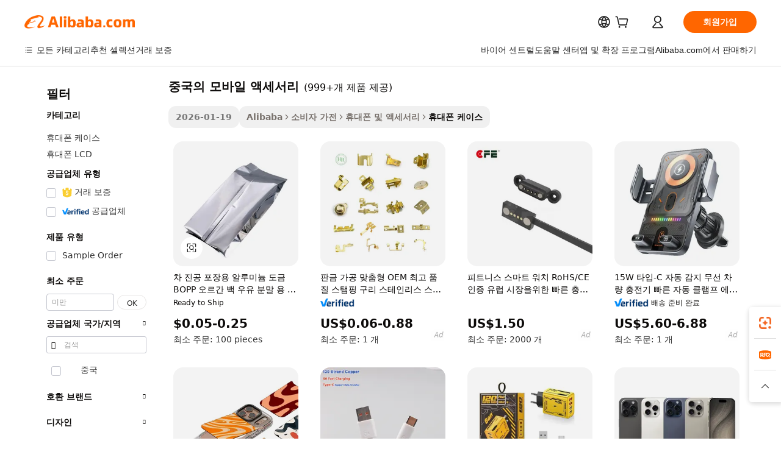

--- FILE ---
content_type: text/html;charset=UTF-8
request_url: https://korean.alibaba.com/g/mobile-accessories-in-china.html
body_size: 192150
content:

<!-- screen_content -->

    <!-- tangram:5410 begin-->
    <!-- tangram:529998 begin-->
    
<!DOCTYPE html>
<html lang="ko" dir="ltr">
  <head>
        <script>
      window.__BB = {
        scene: window.__bb_scene || 'traffic-free-goods'
      };
      window.__BB.BB_CWV_IGNORE = {
          lcp_element: ['#icbu-buyer-pc-top-banner'],
          lcp_url: [],
        };
      window._timing = {}
      window._timing.first_start = Date.now();
      window.needLoginInspiration = Boolean(false);
      // 变量用于标记页面首次可见时间
      let firstVisibleTime = null;
      if (typeof document.hidden !== 'undefined') {
        // 页面首次加载时直接统计
        if (!document.hidden) {
          firstVisibleTime = Date.now();
          window.__BB_timex = 1
        } else {
          // 页面不可见时监听 visibilitychange 事件
          document.addEventListener('visibilitychange', () => {
            if (!document.hidden) {
              firstVisibleTime = Date.now();
              window.__BB_timex = firstVisibleTime - window.performance.timing.navigationStart
              window.__BB.firstVisibleTime = window.__BB_timex
              console.log("Page became visible after "+ window.__BB_timex + " ms");
            }
          }, { once: true });  // 确保只触发一次
        }
      } else {
        console.warn('Page Visibility API is not supported in this browser.');
      }
    </script>
        <meta name="data-spm" content="a2700">
        <meta name="aplus-xplug" content="NONE">
        <meta name="aplus-icbu-disable-umid" content="1">
        <meta name="google-translate-customization" content="9de59014edaf3b99-22e1cf3b5ca21786-g00bb439a5e9e5f8f-f">
    <meta name="yandex-verification" content="25a76ba8e4443bb3" />
    <meta name="msvalidate.01" content="E3FBF0E89B724C30844BF17C59608E8F" />
    <meta name="viewport" content="width=device-width, initial-scale=1.0, maximum-scale=5.0, user-scalable=yes">
        <link rel="preconnect" href="https://s.alicdn.com/" crossorigin>
    <link rel="dns-prefetch" href="https://s.alicdn.com">
                        <link rel="preload" href="https://s.alicdn.com/@g/alilog/??aplus_plugin_icbufront/index.js,mlog/aplus_v2.js" as="script">
        <link rel="preload" href="https://s.alicdn.com/@img/imgextra/i2/O1CN0153JdbU26g4bILVOyC_!!6000000007690-2-tps-418-58.png" as="image">
        <script>
            window.__APLUS_ABRATE__ = {
        perf_group: 'base64cached',
        scene: "traffic-free-goods",
      };
    </script>
    <meta name="aplus-mmstat-timeout" content="15000">
        <meta content="text/html; charset=utf-8" http-equiv="Content-Type">
          <title>세련된 보호력과 내구성을 갖춘 중국의 모바일 액세서리로 모바일 기기를 안전하게 보호하세요.</title>
      <meta name="keywords" content="agent in china,unlocked iphone in china,guitar in china">
      <meta name="description" content="세련되고 튼튼하게 제작되어 오래 사용할 수 있으며 보호 기능까지 제공하는 중국의 모바일 액세서리을(를) 찾아보세요. 기기를 더욱 돋보이게 하고 일상적인 마모로부터 보호하세요. 다양한 프리미엄 제품을 찾는 도매 및 매장 구매자에게 적합합니다.">
            <meta name="pagetiming-rate" content="9">
      <meta name="pagetiming-resource-rate" content="4">
                    <link rel="canonical" href="https://korean.alibaba.com/g/mobile-accessories-in-china.html">
                              <link rel="alternate" hreflang="fr" href="https://french.alibaba.com/g/mobile-accessories-in-china.html">
                  <link rel="alternate" hreflang="de" href="https://german.alibaba.com/g/mobile-accessories-in-china.html">
                  <link rel="alternate" hreflang="pt" href="https://portuguese.alibaba.com/g/mobile-accessories-in-china.html">
                  <link rel="alternate" hreflang="it" href="https://italian.alibaba.com/g/mobile-accessories-in-china.html">
                  <link rel="alternate" hreflang="es" href="https://spanish.alibaba.com/g/mobile-accessories-in-china.html">
                  <link rel="alternate" hreflang="ru" href="https://russian.alibaba.com/g/mobile-accessories-in-china.html">
                  <link rel="alternate" hreflang="ko" href="https://korean.alibaba.com/g/mobile-accessories-in-china.html">
                  <link rel="alternate" hreflang="ar" href="https://arabic.alibaba.com/g/mobile-accessories-in-china.html">
                  <link rel="alternate" hreflang="ja" href="https://japanese.alibaba.com/g/mobile-accessories-in-china.html">
                  <link rel="alternate" hreflang="tr" href="https://turkish.alibaba.com/g/mobile-accessories-in-china.html">
                  <link rel="alternate" hreflang="th" href="https://thai.alibaba.com/g/mobile-accessories-in-china.html">
                  <link rel="alternate" hreflang="vi" href="https://vietnamese.alibaba.com/g/mobile-accessories-in-china.html">
                  <link rel="alternate" hreflang="nl" href="https://dutch.alibaba.com/g/mobile-accessories-in-china.html">
                  <link rel="alternate" hreflang="he" href="https://hebrew.alibaba.com/g/mobile-accessories-in-china.html">
                  <link rel="alternate" hreflang="id" href="https://indonesian.alibaba.com/g/mobile-accessories-in-china.html">
                  <link rel="alternate" hreflang="hi" href="https://hindi.alibaba.com/g/mobile-accessories-in-china.html">
                  <link rel="alternate" hreflang="en" href="https://www.alibaba.com/showroom/mobile-accessories-in-china.html">
                  <link rel="alternate" hreflang="zh" href="https://chinese.alibaba.com/g/mobile-accessories-in-china.html">
                  <link rel="alternate" hreflang="x-default" href="https://www.alibaba.com/showroom/mobile-accessories-in-china.html">
                                        <script>
      // Aplus 配置自动打点
      var queue = window.goldlog_queue || (window.goldlog_queue = []);
      var tags = ["button", "a", "div", "span", "i", "svg", "input", "li", "tr"];
      queue.push(
        {
          action: 'goldlog.appendMetaInfo',
          arguments: [
            'aplus-auto-exp',
            [
              {
                logkey: '/sc.ug_msite.new_product_exp',
                cssSelector: '[data-spm-exp]',
                props: ["data-spm-exp"],
              },
              {
                logkey: '/sc.ug_pc.seolist_product_exp',
                cssSelector: '.traffic-card-gallery',
                props: ["data-spm-exp"],
              }
            ]
          ]
        }
      )
      queue.push({
        action: 'goldlog.setMetaInfo',
        arguments: ['aplus-auto-clk', JSON.stringify(tags.map(tag =>({
          "logkey": "/sc.ug_msite.new_product_clk",
          tag,
          "filter": "data-spm-clk",
          "props": ["data-spm-clk"]
        })))],
      });
    </script>
  </head>
  <div id="icbu-header"><div id="the-new-header" data-version="4.4.0" data-tnh-auto-exp="tnh-expose" data-scenes="search-products" style="position: relative;background-color: #fff;border-bottom: 1px solid #ddd;box-sizing: border-box; font-family:Inter,SF Pro Text,Roboto,Helvetica Neue,Helvetica,Tahoma,Arial,PingFang SC,Microsoft YaHei;"><div style="display: flex;align-items:center;height: 72px;min-width: 1200px;max-width: 1580px;margin: 0 auto;padding: 0 40px;box-sizing: border-box;"><img style="height: 29px; width: 209px;" src="https://s.alicdn.com/@img/imgextra/i2/O1CN0153JdbU26g4bILVOyC_!!6000000007690-2-tps-418-58.png" alt="" /></div><div style="min-width: 1200px;max-width: 1580px;margin: 0 auto;overflow: hidden;font-size: 14px;display: flex;justify-content: space-between;padding: 0 40px;box-sizing: border-box;"><div style="display: flex; align-items: center; justify-content: space-between"><div style="position: relative; height: 36px; padding: 0 28px 0 20px">All categories</div><div style="position: relative; height: 36px; padding-right: 28px">Featured selections</div><div style="position: relative; height: 36px">Trade Assurance</div></div><div style="display: flex; align-items: center; justify-content: space-between"><div style="position: relative; height: 36px; padding-right: 28px">Buyer Central</div><div style="position: relative; height: 36px; padding-right: 28px">Help Center</div><div style="position: relative; height: 36px; padding-right: 28px">Get the app</div><div style="position: relative; height: 36px">Become a supplier</div></div></div></div></div></div>
  <body data-spm="7724857" style="min-height: calc(100vh + 1px)"><script 
id="beacon-aplus"   
src="//s.alicdn.com/@g/alilog/??aplus_plugin_icbufront/index.js,mlog/aplus_v2.js"
exparams="aplus=async&userid=&aplus&ali_beacon_id=&ali_apache_id=&ali_apache_track=&ali_apache_tracktmp=&eagleeye_traceid=2101c9ac17691382202355545e0f15&ip=3%2e135%2e195%2e251&dmtrack_c={ali%5fresin%5ftrace%3dse%5frst%3dnull%7csp%5fviewtype%3dY%7cset%3d3%7cser%3d1007%7cpageId%3d87c53c8195f04fb28d6f63c2e56f4334%7cm%5fpageid%3dnull%7cpvmi%3d9a2b1803b32041acb0076b7e9084b334%7csek%5fsepd%3d%25EC%25A4%2591%25EA%25B5%25AD%25EC%259D%2598%2b%25EB%25AA%25A8%25EB%25B0%2594%25EC%259D%25BC%2b%25EC%2595%25A1%25EC%2584%25B8%25EC%2584%259C%25EB%25A6%25AC%7csek%3dmobile%2baccessories%2bin%2bchina%7cse%5fpn%3d1%7cp4pid%3df6ee769c%2dd27c%2d46f7%2d8a9f%2d85644ee8897b%7csclkid%3dnull%7cforecast%5fpost%5fcate%3dnull%7cseo%5fnew%5fuser%5fflag%3dfalse%7ccategoryId%3d380230%7cseo%5fsearch%5fmodel%5fupgrade%5fv2%3d2025070801%7cseo%5fmodule%5fcard%5f20240624%3d202406242%7clong%5ftext%5fgoogle%5ftranslate%5fv2%3d2407142%7cseo%5fcontent%5ftd%5fbottom%5ftext%5fupdate%5fkey%3d2025070801%7cseo%5fsearch%5fmodel%5fupgrade%5fv3%3d2025072201%7cseo%5fsearch%5fmodel%5fmulti%5fupgrade%5fv3%3d2025081101%7cdamo%5falt%5freplace%3dnull%7cwap%5fcross%3d2007659%7cwap%5fcs%5faction%3d2005494%7cAPP%5fVisitor%5fActive%3d26705%7cseo%5fshowroom%5fgoods%5fmix%3d2005244%7cseo%5fdefault%5fcached%5flong%5ftext%5ffrom%5fnew%5fkeyword%5fstep%3d2024122502%7cshowroom%5fgeneral%5ftemplate%3d2005292%7cwap%5fcs%5ftext%3dnull%7cstructured%5fdata%3d2025052702%7cseo%5fmulti%5fstyle%5ftext%5fupdate%3d2511181%7cpc%5fnew%5fheader%3dnull%7cseo%5fmeta%5fcate%5ftemplate%5fv1%3d2025042401%7cseo%5fmeta%5ftd%5fsearch%5fkeyword%5fstep%5fv1%3d2025040999%7cshowroom%5fft%5flong%5ftext%5fbaks%3d80802%7cAPP%5fGrowing%5fBuyer%5fHigh%5fIntent%5fActive%3d25488%7cshowroom%5fpc%5fv2019%3d2104%7cAPP%5fProspecting%5fBuyer%3d26712%7ccache%5fcontrol%3d2481986%7cAPP%5fChurned%5fCore%5fBuyer%3d25462%7cseo%5fdefault%5fcached%5flong%5ftext%5fstep%3d24110802%7camp%5flighthouse%5fscore%5fimage%3d19657%7cseo%5fft%5ftranslate%5fgemini%3d25012003%7cwap%5fnode%5fssr%3d2015725%7cdataphant%5fopen%3d27030%7clongtext%5fmulti%5fstyle%5fexpand%5frussian%3d2510141%7cseo%5flongtext%5fgoogle%5fdata%5fsection%3d25021702%7cindustry%5fpopular%5ffloor%3dnull%7cwap%5fad%5fgoods%5fproduct%5finterval%3dnull%7cseo%5fgoods%5fbootom%5fwholesale%5flink%3dnull%7cseo%5fkeyword%5faatest%3d2%7cseo%5fmiddle%5fwholesale%5flink%3dnull%7cft%5flong%5ftext%5fenpand%5fstep2%3d121602%7cseo%5fft%5flongtext%5fexpand%5fstep3%3d25012102%7cseo%5fwap%5fheadercard%3d2006288%7cAPP%5fChurned%5fInactive%5fVisitor%3d25497%7cAPP%5fGrowing%5fBuyer%5fHigh%5fIntent%5fInactive%3d25484%7cseo%5fmeta%5ftd%5fmulti%5fkey%3d2025061801%7ctop%5frecommend%5f20250120%3d202501201%7clongtext%5fmulti%5fstyle%5fexpand%5ffrench%5fcopy%3d25091802%7clongtext%5fmulti%5fstyle%5fexpand%5ffrench%5fcopy%5fcopy%3d25092502%7clong%5ftext%5fpaa%3d220831%7cseo%5ffloor%5fexp%3dnull%7cseo%5fshowroom%5falgo%5flink%3d17764%7cseo%5fmeta%5ftd%5faib%5fgeneral%5fkey%3d2025091900%7ccountry%5findustry%3d202311033%7cpc%5ffree%5fswitchtosearch%3d2020529%7cshowroom%5fft%5flong%5ftext%5fenpand%5fstep1%3d101102%7cseo%5fshowroom%5fnorel%3dnull%7cplp%5fstyle%5f25%5fpc%3d202505222%7cseo%5fggs%5flayer%3d10010%7cquery%5fmutil%5flang%5ftranslate%3d2025060300%7cAPP%5fChurned%5fBuyer%3d25465%7cstream%5frender%5fperf%5fopt%3d2309181%7cwap%5fgoods%3d2007383%7cseo%5fshowroom%5fsimilar%5f20240614%3d202406142%7cchinese%5fopen%3d6307%7cquery%5fgpt%5ftranslate%3d20240820%7cad%5fproduct%5finterval%3dnull%7camp%5fto%5fpwa%3d2007359%7cplp%5faib%5fmulti%5fai%5fmeta%3d20250401%7cwap%5fsupplier%5fcontent%3dnull%7cpc%5ffree%5frefactoring%3d20220315%7csso%5foem%5ffloor%3d30031%7cAPP%5fGrowing%5fBuyer%5fInactive%3d25476%7cseo%5fpc%5fnew%5fview%5f20240807%3d202408072%7cseo%5fbottom%5ftext%5fentity%5fkey%5fcopy%3d2025062400%7cstream%5frender%3d433763%7cseo%5fmodule%5fcard%5f20240424%3d202404241%7cseo%5ftitle%5freplace%5f20191226%3d5841%7clongtext%5fmulti%5fstyle%5fexpand%3d25090802%7cgoogleweblight%3d6516%7clighthouse%5fbase64%3d2005760%7cAPP%5fProspecting%5fBuyer%5fActive%3d26717%7cad%5fgoods%5fproduct%5finterval%3dnull%7cseo%5fbottom%5fdeep%5fextend%5fkw%5fkey%3d2025071101%7clongtext%5fmulti%5fstyle%5fexpand%5fturkish%3d25102802%7cilink%5fuv%3d20240911%7cwap%5flist%5fwakeup%3d2005832%7ctpp%5fcrosslink%5fpc%3d20205311%7cseo%5ftop%5fbooth%3d18501%7cAPP%5fGrowing%5fBuyer%5fLess%5fActive%3d25472%7cseo%5fsearch%5fmodel%5fupgrade%5frank%3d2025092401%7cgoodslayer%3d7977%7cft%5flong%5ftext%5ftranslate%5fexpand%5fstep1%3d24110802%7cseo%5fheaderstyle%5ftraffic%5fkey%5fv1%3d2025072100%7ccrosslink%5fswitch%3d2008141%7cp4p%5foutline%3d20240328%7cseo%5fmeta%5ftd%5faib%5fv2%5fkey%3d2025091801%7crts%5fmulti%3d2008404%7cseo%5fad%5foptimization%5fkey%5fv2%3d2025072300%7cAPP%5fVisitor%5fLess%5fActive%3d26693%7cseo%5fsearch%5franker%5fid%3d2025112400%7cplp%5fstyle%5f25%3d202505192%7ccdn%5fvm%3d2007368%7cwap%5fad%5fproduct%5finterval%3dnull%7cseo%5fsearch%5fmodel%5fmulti%5fupgrade%5frank%3d2025092401%7cpc%5fcard%5fshare%3d2025081201%7cAPP%5fGrowing%5fBuyer%5fHigh%5fIntent%5fLess%5fActive%3d25480%7cgoods%5ftitle%5fsubstitute%3d9618%7cwap%5fscreen%5fexp%3d2025081400%7creact%5fheader%5ftest%3d202502182%7cpc%5fcs%5fcolor%3dnull%7cshowroom%5fft%5flong%5ftext%5ftest%3d72502%7cone%5ftap%5flogin%5fABTest%3d202308153%7cseo%5fhyh%5fshow%5ftags%3dnull%7cplp%5fstructured%5fdata%3d2508182%7cguide%5fdelete%3d2008526%7cseo%5findustry%5ftemplate%3dnull%7cseo%5fmeta%5ftd%5fmulti%5fes%5fkey%3d2025073101%7cseo%5fshowroom%5fdata%5fmix%3d19888%7csso%5ftop%5franking%5ffloor%3d20031%7cseo%5ftd%5fdeep%5fupgrade%5fkey%5fv3%3d2025081101%7cwap%5fue%5fone%3d2025111401%7cshowroom%5fto%5frts%5flink%3d2008480%7ccountrysearch%5ftest%3dnull%7cseo%5fplp%5fdate%5fv2%3d2025102702%7cchannel%5famp%5fto%5fpwa%3d2008435%7cseo%5fmulti%5fstyles%5flong%5ftext%3d2503172%7cseo%5fmeta%5ftext%5fmutli%5fcate%5ftemplate%5fv1%3d2025080801%7cseo%5fdefault%5fcached%5fmutil%5flong%5ftext%5fstep%3d24110436%7cseo%5faction%5fpoint%5ftype%3d22823%7cseo%5faib%5ftd%5flaunch%5f20240828%5fcopy%3d202408282%7cseo%5fshowroom%5fwholesale%5flink%3dnull%7cseo%5fperf%5fimprove%3d2023999%7cseo%5fwap%5flist%5fbounce%5f01%3d2063%7cseo%5fwap%5flist%5fbounce%5f02%3d2128%7cAPP%5fGrowing%5fBuyer%5fActive%3d25492%7cvideolayer%3dnull%7cvideo%5fplay%3dnull%7cAPP%5fChurned%5fMember%5fInactive%3d25501%7cseo%5fgoogle%5fnew%5fstruct%3d438326%7cicbu%5falgo%5fp4p%5fseo%5fad%3d2025072300%7ctpp%5ftrace%3dseoKeyword%2dseoKeyword%5fv3%2dbase%2dORIGINAL}&pageid=0387c3fb2101d4991769138220&hn=ensearchweb033001212153%2erg%2dus%2deast%2eus44&asid=AQAAAAAs6HJp05sEVwAAAAAZ1dZvH3dNNw==&treq=&tres=" async>
</script>
            <style>body{background-color:white;}.no-scrollbar.il-sticky.il-top-0.il-max-h-\[100vh\].il-w-\[200px\].il-flex-shrink-0.il-flex-grow-0.il-overflow-y-scroll{background-color:#FFF;padding-left:12px}</style>
                    <!-- tangram:530006 begin-->
<!--  -->
 <style>
   @keyframes il-spin {
     to {
       transform: rotate(360deg);
     }
   }
   @keyframes il-pulse {
     50% {
       opacity: 0.5;
     }
   }
   .traffic-card-gallery {display: flex;position: relative;flex-direction: column;justify-content: flex-start;border-radius: 0.5rem;background-color: #fff;padding: 0.5rem 0.5rem 1rem;overflow: hidden;font-size: 0.75rem;line-height: 1rem;}
   .traffic-card-list {display: flex;position: relative;flex-direction: row;justify-content: flex-start;border-bottom-width: 1px;background-color: #fff;padding: 1rem;height: 292px;overflow: hidden;font-size: 0.75rem;line-height: 1rem;}
   .product-price {
     b {
       font-size: 22px;
     }
   }
   .skel-loading {
       animation: il-pulse 2s cubic-bezier(0.4, 0, 0.6, 1) infinite;background-color: hsl(60, 4.8%, 95.9%);
   }
 </style>
<div id="first-cached-card">
  <div style="box-sizing:border-box;display: flex;position: absolute;left: 0;right: 0;margin: 0 auto;z-index: 1;min-width: 1200px;max-width: 1580px;padding: 0.75rem 3.25rem 0;pointer-events: none;">
    <!--页面左侧区域-->
    <div style="width: 200px;padding-top: 1rem;padding-left:12px; background-color: #fff;border-radius: 0.25rem">
      <div class="skel-loading" style="height: 1.5rem;width: 50%;border-radius: 0.25rem;"></div>
      <div style="margin-top: 1rem;margin-bottom: 1rem;">
        <div class="skel-loading" style="height: 1rem;width: calc(100% * 5 / 6);"></div>
        <div
          class="skel-loading"
          style="margin-top: 1rem;height: 1rem;width: calc(100% * 8 / 12);"
        ></div>
        <div class="skel-loading" style="margin-top: 1rem;height: 1rem;width: 75%;"></div>
        <div
          class="skel-loading"
          style="margin-top: 1rem;height: 1rem;width: calc(100% * 7 / 12);"
        ></div>
      </div>
      <div class="skel-loading" style="height: 1.5rem;width: 50%;border-radius: 0.25rem;"></div>
      <div style="margin-top: 1rem;margin-bottom: 1rem;">
        <div class="skel-loading" style="height: 1rem;width: calc(100% * 5 / 6);"></div>
        <div
          class="skel-loading"
          style="margin-top: 1rem;height: 1rem;width: calc(100% * 8 / 12);"
        ></div>
        <div class="skel-loading" style="margin-top: 1rem;height: 1rem;width: 75%;"></div>
        <div
          class="skel-loading"
          style="margin-top: 1rem;height: 1rem;width: calc(100% * 7 / 12);"
        ></div>
      </div>
      <div class="skel-loading" style="height: 1.5rem;width: 50%;border-radius: 0.25rem;"></div>
      <div style="margin-top: 1rem;margin-bottom: 1rem;">
        <div class="skel-loading" style="height: 1rem;width: calc(100% * 5 / 6);"></div>
        <div
          class="skel-loading"
          style="margin-top: 1rem;height: 1rem;width: calc(100% * 8 / 12);"
        ></div>
        <div class="skel-loading" style="margin-top: 1rem;height: 1rem;width: 75%;"></div>
        <div
          class="skel-loading"
          style="margin-top: 1rem;height: 1rem;width: calc(100% * 7 / 12);"
        ></div>
      </div>
      <div class="skel-loading" style="height: 1.5rem;width: 50%;border-radius: 0.25rem;"></div>
      <div style="margin-top: 1rem;margin-bottom: 1rem;">
        <div class="skel-loading" style="height: 1rem;width: calc(100% * 5 / 6);"></div>
        <div
          class="skel-loading"
          style="margin-top: 1rem;height: 1rem;width: calc(100% * 8 / 12);"
        ></div>
        <div class="skel-loading" style="margin-top: 1rem;height: 1rem;width: 75%;"></div>
        <div
          class="skel-loading"
          style="margin-top: 1rem;height: 1rem;width: calc(100% * 7 / 12);"
        ></div>
      </div>
      <div class="skel-loading" style="height: 1.5rem;width: 50%;border-radius: 0.25rem;"></div>
      <div style="margin-top: 1rem;margin-bottom: 1rem;">
        <div class="skel-loading" style="height: 1rem;width: calc(100% * 5 / 6);"></div>
        <div
          class="skel-loading"
          style="margin-top: 1rem;height: 1rem;width: calc(100% * 8 / 12);"
        ></div>
        <div class="skel-loading" style="margin-top: 1rem;height: 1rem;width: 75%;"></div>
        <div
          class="skel-loading"
          style="margin-top: 1rem;height: 1rem;width: calc(100% * 7 / 12);"
        ></div>
      </div>
      <div class="skel-loading" style="height: 1.5rem;width: 50%;border-radius: 0.25rem;"></div>
      <div style="margin-top: 1rem;margin-bottom: 1rem;">
        <div class="skel-loading" style="height: 1rem;width: calc(100% * 5 / 6);"></div>
        <div
          class="skel-loading"
          style="margin-top: 1rem;height: 1rem;width: calc(100% * 8 / 12);"
        ></div>
        <div class="skel-loading" style="margin-top: 1rem;height: 1rem;width: 75%;"></div>
        <div
          class="skel-loading"
          style="margin-top: 1rem;height: 1rem;width: calc(100% * 7 / 12);"
        ></div>
      </div>
    </div>
    <!--页面主体区域-->
    <div style="flex: 1 1 0%; overflow: hidden;padding: 0.5rem 0.5rem 0.5rem 1.5rem">
      <div style="height: 1.25rem;margin-bottom: 1rem;"></div>
      <!-- keywords -->
      <div style="margin-bottom: 1rem;height: 1.75rem;font-weight: 700;font-size: 1.25rem;line-height: 1.75rem;"></div>
      <!-- longtext -->
            <div style="width: calc(25% - 0.9rem);pointer-events: auto">
        <div class="traffic-card-gallery">
          <!-- ProductImage -->
          <a href="//www.alibaba.com/product-detail/Aluminum-Plated-BOPP-Organ-Bag-for_1600799149229.html?from=SEO" target="_blank" style="position: relative;margin-bottom: 0.5rem;aspect-ratio: 1;overflow: hidden;border-radius: 0.5rem;">
            <div style="display: flex; overflow: hidden">
              <div style="position: relative;margin: 0;width: 100%;min-width: 0;flex-shrink: 0;flex-grow: 0;flex-basis: 100%;padding: 0;">
                <img style="position: relative; aspect-ratio: 1; width: 100%" src="[data-uri]" loading="eager" />
                <div style="position: absolute;left: 0;bottom: 0;right: 0;top: 0;background-color: #000;opacity: 0.05;"></div>
              </div>
            </div>
          </a>
          <div style="display: flex;flex: 1 1 0%;flex-direction: column;justify-content: space-between;">
            <div>
              <a class="skel-loading" style="margin-top: 0.5rem;display:inline-block;width:100%;height:1rem;" href="//www.alibaba.com/product-detail/Aluminum-Plated-BOPP-Organ-Bag-for_1600799149229.html" target="_blank"></a>
              <a class="skel-loading" style="margin-top: 0.125rem;display:inline-block;width:100%;height:1rem;" href="//www.alibaba.com/product-detail/Aluminum-Plated-BOPP-Organ-Bag-for_1600799149229.html" target="_blank"></a>
              <div class="skel-loading" style="margin-top: 0.25rem;height:1.625rem;width:75%"></div>
              <div class="skel-loading" style="margin-top: 0.5rem;height: 1rem;width:50%"></div>
              <div class="skel-loading" style="margin-top:0.25rem;height:1rem;width:25%"></div>
            </div>
          </div>

        </div>
      </div>

    </div>
  </div>
</div>
<!-- tangram:530006 end-->
            <style>.component-left-filter-callback{display:flex;position:relative;margin-top:10px;height:1200px}.component-left-filter-callback img{width:200px}.component-left-filter-callback i{position:absolute;top:5%;left:50%}.related-search-wrapper{padding:.5rem;--tw-bg-opacity: 1;background-color:#fff;background-color:rgba(255,255,255,var(--tw-bg-opacity, 1));border-width:1px;border-color:var(--input)}.related-search-wrapper .related-search-box{margin:12px 16px}.related-search-wrapper .related-search-box .related-search-title{display:inline;float:start;color:#666;word-wrap:break-word;margin-right:12px;width:13%}.related-search-wrapper .related-search-box .related-search-content{display:flex;flex-wrap:wrap}.related-search-wrapper .related-search-box .related-search-content .related-search-link{margin-right:12px;width:23%;overflow:hidden;color:#666;text-overflow:ellipsis;white-space:nowrap}.product-title img{margin-right:.5rem;display:inline-block;height:1rem;vertical-align:sub}.product-price b{font-size:22px}.similar-icon{position:absolute;bottom:12px;z-index:2;right:12px}.rfq-card{display:inline-block;position:relative;box-sizing:border-box;margin-bottom:36px}.rfq-card .rfq-card-content{display:flex;position:relative;flex-direction:column;align-items:flex-start;background-size:cover;background-color:#fff;padding:12px;width:100%;height:100%}.rfq-card .rfq-card-content .rfq-card-icon{margin-top:50px}.rfq-card .rfq-card-content .rfq-card-icon img{width:45px}.rfq-card .rfq-card-content .rfq-card-top-title{margin-top:14px;color:#222;font-weight:400;font-size:16px}.rfq-card .rfq-card-content .rfq-card-title{margin-top:24px;color:#333;font-weight:800;font-size:20px}.rfq-card .rfq-card-content .rfq-card-input-box{margin-top:24px;width:100%}.rfq-card .rfq-card-content .rfq-card-input-box textarea{box-sizing:border-box;border:1px solid #ddd;border-radius:4px;background-color:#fff;padding:9px 12px;width:100%;height:88px;resize:none;color:#666;font-weight:400;font-size:13px;font-family:inherit}.rfq-card .rfq-card-content .rfq-card-button{margin-top:24px;border:1px solid #666;border-radius:16px;background-color:#fff;width:67%;color:#000;font-weight:700;font-size:14px;line-height:30px;text-align:center}[data-modulename^=ProductList-] div{contain-intrinsic-size:auto 500px}.traffic-card-gallery:hover{--tw-shadow: 0px 2px 6px 2px rgba(0,0,0,.12157);--tw-shadow-colored: 0px 2px 6px 2px var(--tw-shadow-color);box-shadow:0 0 #0000,0 0 #0000,0 2px 6px 2px #0000001f;box-shadow:var(--tw-ring-offset-shadow, 0 0 rgba(0,0,0,0)),var(--tw-ring-shadow, 0 0 rgba(0,0,0,0)),var(--tw-shadow);z-index:10}.traffic-card-gallery{position:relative;display:flex;flex-direction:column;justify-content:flex-start;overflow:hidden;border-radius:.75rem;--tw-bg-opacity: 1;background-color:#fff;background-color:rgba(255,255,255,var(--tw-bg-opacity, 1));padding:.5rem;font-size:.75rem;line-height:1rem}.traffic-card-list{position:relative;display:flex;height:292px;flex-direction:row;justify-content:flex-start;overflow:hidden;border-bottom-width:1px;--tw-bg-opacity: 1;background-color:#fff;background-color:rgba(255,255,255,var(--tw-bg-opacity, 1));padding:1rem;font-size:.75rem;line-height:1rem}.traffic-card-g-industry:hover{--tw-shadow: 0 0 10px rgba(0,0,0,.1);--tw-shadow-colored: 0 0 10px var(--tw-shadow-color);box-shadow:0 0 #0000,0 0 #0000,0 0 10px #0000001a;box-shadow:var(--tw-ring-offset-shadow, 0 0 rgba(0,0,0,0)),var(--tw-ring-shadow, 0 0 rgba(0,0,0,0)),var(--tw-shadow)}.traffic-card-g-industry{position:relative;border-radius:var(--radius);--tw-bg-opacity: 1;background-color:#fff;background-color:rgba(255,255,255,var(--tw-bg-opacity, 1));padding:1.25rem .75rem .75rem;font-size:.875rem;line-height:1.25rem}.module-filter-section-wrapper{max-height:none!important;overflow-x:hidden}*,:before,:after{--tw-border-spacing-x: 0;--tw-border-spacing-y: 0;--tw-translate-x: 0;--tw-translate-y: 0;--tw-rotate: 0;--tw-skew-x: 0;--tw-skew-y: 0;--tw-scale-x: 1;--tw-scale-y: 1;--tw-pan-x: ;--tw-pan-y: ;--tw-pinch-zoom: ;--tw-scroll-snap-strictness: proximity;--tw-gradient-from-position: ;--tw-gradient-via-position: ;--tw-gradient-to-position: ;--tw-ordinal: ;--tw-slashed-zero: ;--tw-numeric-figure: ;--tw-numeric-spacing: ;--tw-numeric-fraction: ;--tw-ring-inset: ;--tw-ring-offset-width: 0px;--tw-ring-offset-color: #fff;--tw-ring-color: rgba(59, 130, 246, .5);--tw-ring-offset-shadow: 0 0 rgba(0,0,0,0);--tw-ring-shadow: 0 0 rgba(0,0,0,0);--tw-shadow: 0 0 rgba(0,0,0,0);--tw-shadow-colored: 0 0 rgba(0,0,0,0);--tw-blur: ;--tw-brightness: ;--tw-contrast: ;--tw-grayscale: ;--tw-hue-rotate: ;--tw-invert: ;--tw-saturate: ;--tw-sepia: ;--tw-drop-shadow: ;--tw-backdrop-blur: ;--tw-backdrop-brightness: ;--tw-backdrop-contrast: ;--tw-backdrop-grayscale: ;--tw-backdrop-hue-rotate: ;--tw-backdrop-invert: ;--tw-backdrop-opacity: ;--tw-backdrop-saturate: ;--tw-backdrop-sepia: ;--tw-contain-size: ;--tw-contain-layout: ;--tw-contain-paint: ;--tw-contain-style: }::backdrop{--tw-border-spacing-x: 0;--tw-border-spacing-y: 0;--tw-translate-x: 0;--tw-translate-y: 0;--tw-rotate: 0;--tw-skew-x: 0;--tw-skew-y: 0;--tw-scale-x: 1;--tw-scale-y: 1;--tw-pan-x: ;--tw-pan-y: ;--tw-pinch-zoom: ;--tw-scroll-snap-strictness: proximity;--tw-gradient-from-position: ;--tw-gradient-via-position: ;--tw-gradient-to-position: ;--tw-ordinal: ;--tw-slashed-zero: ;--tw-numeric-figure: ;--tw-numeric-spacing: ;--tw-numeric-fraction: ;--tw-ring-inset: ;--tw-ring-offset-width: 0px;--tw-ring-offset-color: #fff;--tw-ring-color: rgba(59, 130, 246, .5);--tw-ring-offset-shadow: 0 0 rgba(0,0,0,0);--tw-ring-shadow: 0 0 rgba(0,0,0,0);--tw-shadow: 0 0 rgba(0,0,0,0);--tw-shadow-colored: 0 0 rgba(0,0,0,0);--tw-blur: ;--tw-brightness: ;--tw-contrast: ;--tw-grayscale: ;--tw-hue-rotate: ;--tw-invert: ;--tw-saturate: ;--tw-sepia: ;--tw-drop-shadow: ;--tw-backdrop-blur: ;--tw-backdrop-brightness: ;--tw-backdrop-contrast: ;--tw-backdrop-grayscale: ;--tw-backdrop-hue-rotate: ;--tw-backdrop-invert: ;--tw-backdrop-opacity: ;--tw-backdrop-saturate: ;--tw-backdrop-sepia: ;--tw-contain-size: ;--tw-contain-layout: ;--tw-contain-paint: ;--tw-contain-style: }*,:before,:after{box-sizing:border-box;border-width:0;border-style:solid;border-color:#e5e7eb}:before,:after{--tw-content: ""}html,:host{line-height:1.5;-webkit-text-size-adjust:100%;-moz-tab-size:4;-o-tab-size:4;tab-size:4;font-family:ui-sans-serif,system-ui,-apple-system,Segoe UI,Roboto,Ubuntu,Cantarell,Noto Sans,sans-serif,"Apple Color Emoji","Segoe UI Emoji",Segoe UI Symbol,"Noto Color Emoji";font-feature-settings:normal;font-variation-settings:normal;-webkit-tap-highlight-color:transparent}body{margin:0;line-height:inherit}hr{height:0;color:inherit;border-top-width:1px}abbr:where([title]){text-decoration:underline;-webkit-text-decoration:underline dotted;text-decoration:underline dotted}h1,h2,h3,h4,h5,h6{font-size:inherit;font-weight:inherit}a{color:inherit;text-decoration:inherit}b,strong{font-weight:bolder}code,kbd,samp,pre{font-family:ui-monospace,SFMono-Regular,Menlo,Monaco,Consolas,Liberation Mono,Courier New,monospace;font-feature-settings:normal;font-variation-settings:normal;font-size:1em}small{font-size:80%}sub,sup{font-size:75%;line-height:0;position:relative;vertical-align:baseline}sub{bottom:-.25em}sup{top:-.5em}table{text-indent:0;border-color:inherit;border-collapse:collapse}button,input,optgroup,select,textarea{font-family:inherit;font-feature-settings:inherit;font-variation-settings:inherit;font-size:100%;font-weight:inherit;line-height:inherit;letter-spacing:inherit;color:inherit;margin:0;padding:0}button,select{text-transform:none}button,input:where([type=button]),input:where([type=reset]),input:where([type=submit]){-webkit-appearance:button;background-color:transparent;background-image:none}:-moz-focusring{outline:auto}:-moz-ui-invalid{box-shadow:none}progress{vertical-align:baseline}::-webkit-inner-spin-button,::-webkit-outer-spin-button{height:auto}[type=search]{-webkit-appearance:textfield;outline-offset:-2px}::-webkit-search-decoration{-webkit-appearance:none}::-webkit-file-upload-button{-webkit-appearance:button;font:inherit}summary{display:list-item}blockquote,dl,dd,h1,h2,h3,h4,h5,h6,hr,figure,p,pre{margin:0}fieldset{margin:0;padding:0}legend{padding:0}ol,ul,menu{list-style:none;margin:0;padding:0}dialog{padding:0}textarea{resize:vertical}input::-moz-placeholder,textarea::-moz-placeholder{opacity:1;color:#9ca3af}input::placeholder,textarea::placeholder{opacity:1;color:#9ca3af}button,[role=button]{cursor:pointer}:disabled{cursor:default}img,svg,video,canvas,audio,iframe,embed,object{display:block;vertical-align:middle}img,video{max-width:100%;height:auto}[hidden]:where(:not([hidden=until-found])){display:none}:root{--background: hsl(0, 0%, 100%);--foreground: hsl(20, 14.3%, 4.1%);--card: hsl(0, 0%, 100%);--card-foreground: hsl(20, 14.3%, 4.1%);--popover: hsl(0, 0%, 100%);--popover-foreground: hsl(20, 14.3%, 4.1%);--primary: hsl(24, 100%, 50%);--primary-foreground: hsl(60, 9.1%, 97.8%);--secondary: hsl(60, 4.8%, 95.9%);--secondary-foreground: #333;--muted: hsl(60, 4.8%, 95.9%);--muted-foreground: hsl(25, 5.3%, 44.7%);--accent: hsl(60, 4.8%, 95.9%);--accent-foreground: hsl(24, 9.8%, 10%);--destructive: hsl(0, 84.2%, 60.2%);--destructive-foreground: hsl(60, 9.1%, 97.8%);--border: hsl(20, 5.9%, 90%);--input: hsl(20, 5.9%, 90%);--ring: hsl(24.6, 95%, 53.1%);--radius: 1rem}.dark{--background: hsl(20, 14.3%, 4.1%);--foreground: hsl(60, 9.1%, 97.8%);--card: hsl(20, 14.3%, 4.1%);--card-foreground: hsl(60, 9.1%, 97.8%);--popover: hsl(20, 14.3%, 4.1%);--popover-foreground: hsl(60, 9.1%, 97.8%);--primary: hsl(20.5, 90.2%, 48.2%);--primary-foreground: hsl(60, 9.1%, 97.8%);--secondary: hsl(12, 6.5%, 15.1%);--secondary-foreground: hsl(60, 9.1%, 97.8%);--muted: hsl(12, 6.5%, 15.1%);--muted-foreground: hsl(24, 5.4%, 63.9%);--accent: hsl(12, 6.5%, 15.1%);--accent-foreground: hsl(60, 9.1%, 97.8%);--destructive: hsl(0, 72.2%, 50.6%);--destructive-foreground: hsl(60, 9.1%, 97.8%);--border: hsl(12, 6.5%, 15.1%);--input: hsl(12, 6.5%, 15.1%);--ring: hsl(20.5, 90.2%, 48.2%)}*{border-color:#e7e5e4;border-color:var(--border)}body{background-color:#fff;background-color:var(--background);color:#0c0a09;color:var(--foreground)}.il-sr-only{position:absolute;width:1px;height:1px;padding:0;margin:-1px;overflow:hidden;clip:rect(0,0,0,0);white-space:nowrap;border-width:0}.il-invisible{visibility:hidden}.il-fixed{position:fixed}.il-absolute{position:absolute}.il-relative{position:relative}.il-sticky{position:sticky}.il-inset-0{inset:0}.il--bottom-12{bottom:-3rem}.il--top-12{top:-3rem}.il-bottom-0{bottom:0}.il-bottom-2{bottom:.5rem}.il-bottom-3{bottom:.75rem}.il-bottom-4{bottom:1rem}.il-end-0{right:0}.il-end-2{right:.5rem}.il-end-3{right:.75rem}.il-end-4{right:1rem}.il-left-0{left:0}.il-left-3{left:.75rem}.il-right-0{right:0}.il-right-2{right:.5rem}.il-right-3{right:.75rem}.il-start-0{left:0}.il-start-1\/2{left:50%}.il-start-2{left:.5rem}.il-start-3{left:.75rem}.il-start-\[50\%\]{left:50%}.il-top-0{top:0}.il-top-1\/2{top:50%}.il-top-16{top:4rem}.il-top-4{top:1rem}.il-top-\[50\%\]{top:50%}.il-z-10{z-index:10}.il-z-50{z-index:50}.il-z-\[9999\]{z-index:9999}.il-col-span-4{grid-column:span 4 / span 4}.il-m-0{margin:0}.il-m-3{margin:.75rem}.il-m-auto{margin:auto}.il-mx-auto{margin-left:auto;margin-right:auto}.il-my-3{margin-top:.75rem;margin-bottom:.75rem}.il-my-5{margin-top:1.25rem;margin-bottom:1.25rem}.il-my-auto{margin-top:auto;margin-bottom:auto}.\!il-mb-4{margin-bottom:1rem!important}.il--mt-4{margin-top:-1rem}.il-mb-0{margin-bottom:0}.il-mb-1{margin-bottom:.25rem}.il-mb-2{margin-bottom:.5rem}.il-mb-3{margin-bottom:.75rem}.il-mb-4{margin-bottom:1rem}.il-mb-5{margin-bottom:1.25rem}.il-mb-6{margin-bottom:1.5rem}.il-mb-8{margin-bottom:2rem}.il-mb-\[-0\.75rem\]{margin-bottom:-.75rem}.il-mb-\[0\.125rem\]{margin-bottom:.125rem}.il-me-1{margin-right:.25rem}.il-me-2{margin-right:.5rem}.il-me-3{margin-right:.75rem}.il-me-auto{margin-right:auto}.il-mr-1{margin-right:.25rem}.il-mr-2{margin-right:.5rem}.il-ms-1{margin-left:.25rem}.il-ms-4{margin-left:1rem}.il-ms-5{margin-left:1.25rem}.il-ms-8{margin-left:2rem}.il-ms-\[\.375rem\]{margin-left:.375rem}.il-ms-auto{margin-left:auto}.il-mt-0{margin-top:0}.il-mt-0\.5{margin-top:.125rem}.il-mt-1{margin-top:.25rem}.il-mt-2{margin-top:.5rem}.il-mt-3{margin-top:.75rem}.il-mt-4{margin-top:1rem}.il-mt-6{margin-top:1.5rem}.il-line-clamp-1{overflow:hidden;display:-webkit-box;-webkit-box-orient:vertical;-webkit-line-clamp:1}.il-line-clamp-2{overflow:hidden;display:-webkit-box;-webkit-box-orient:vertical;-webkit-line-clamp:2}.il-line-clamp-6{overflow:hidden;display:-webkit-box;-webkit-box-orient:vertical;-webkit-line-clamp:6}.il-inline-block{display:inline-block}.il-inline{display:inline}.il-flex{display:flex}.il-inline-flex{display:inline-flex}.il-grid{display:grid}.il-aspect-square{aspect-ratio:1 / 1}.il-size-5{width:1.25rem;height:1.25rem}.il-h-1{height:.25rem}.il-h-10{height:2.5rem}.il-h-11{height:2.75rem}.il-h-20{height:5rem}.il-h-24{height:6rem}.il-h-3\.5{height:.875rem}.il-h-4{height:1rem}.il-h-40{height:10rem}.il-h-6{height:1.5rem}.il-h-8{height:2rem}.il-h-9{height:2.25rem}.il-h-\[150px\]{height:150px}.il-h-\[152px\]{height:152px}.il-h-\[18\.25rem\]{height:18.25rem}.il-h-\[292px\]{height:292px}.il-h-\[600px\]{height:600px}.il-h-auto{height:auto}.il-h-fit{height:-moz-fit-content;height:fit-content}.il-h-full{height:100%}.il-h-screen{height:100vh}.il-max-h-\[100vh\]{max-height:100vh}.il-w-1\/2{width:50%}.il-w-10{width:2.5rem}.il-w-10\/12{width:83.333333%}.il-w-4{width:1rem}.il-w-6{width:1.5rem}.il-w-64{width:16rem}.il-w-7\/12{width:58.333333%}.il-w-72{width:18rem}.il-w-8{width:2rem}.il-w-8\/12{width:66.666667%}.il-w-9{width:2.25rem}.il-w-9\/12{width:75%}.il-w-\[200px\]{width:200px}.il-w-\[84px\]{width:84px}.il-w-fit{width:-moz-fit-content;width:fit-content}.il-w-full{width:100%}.il-w-screen{width:100vw}.il-min-w-0{min-width:0px}.il-min-w-3{min-width:.75rem}.il-min-w-\[1200px\]{min-width:1200px}.il-max-w-\[1000px\]{max-width:1000px}.il-max-w-\[1580px\]{max-width:1580px}.il-max-w-full{max-width:100%}.il-max-w-lg{max-width:32rem}.il-flex-1{flex:1 1 0%}.il-flex-shrink-0,.il-shrink-0{flex-shrink:0}.il-flex-grow-0,.il-grow-0{flex-grow:0}.il-basis-24{flex-basis:6rem}.il-basis-full{flex-basis:100%}.il-origin-\[--radix-tooltip-content-transform-origin\]{transform-origin:var(--radix-tooltip-content-transform-origin)}.il--translate-x-1\/2{--tw-translate-x: -50%;transform:translate(-50%,var(--tw-translate-y)) rotate(var(--tw-rotate)) skew(var(--tw-skew-x)) skewY(var(--tw-skew-y)) scaleX(var(--tw-scale-x)) scaleY(var(--tw-scale-y));transform:translate(var(--tw-translate-x),var(--tw-translate-y)) rotate(var(--tw-rotate)) skew(var(--tw-skew-x)) skewY(var(--tw-skew-y)) scaleX(var(--tw-scale-x)) scaleY(var(--tw-scale-y))}.il--translate-y-1\/2{--tw-translate-y: -50%;transform:translate(var(--tw-translate-x),-50%) rotate(var(--tw-rotate)) skew(var(--tw-skew-x)) skewY(var(--tw-skew-y)) scaleX(var(--tw-scale-x)) scaleY(var(--tw-scale-y));transform:translate(var(--tw-translate-x),var(--tw-translate-y)) rotate(var(--tw-rotate)) skew(var(--tw-skew-x)) skewY(var(--tw-skew-y)) scaleX(var(--tw-scale-x)) scaleY(var(--tw-scale-y))}.il-translate-x-\[-50\%\]{--tw-translate-x: -50%;transform:translate(-50%,var(--tw-translate-y)) rotate(var(--tw-rotate)) skew(var(--tw-skew-x)) skewY(var(--tw-skew-y)) scaleX(var(--tw-scale-x)) scaleY(var(--tw-scale-y));transform:translate(var(--tw-translate-x),var(--tw-translate-y)) rotate(var(--tw-rotate)) skew(var(--tw-skew-x)) skewY(var(--tw-skew-y)) scaleX(var(--tw-scale-x)) scaleY(var(--tw-scale-y))}.il-translate-y-\[-50\%\]{--tw-translate-y: -50%;transform:translate(var(--tw-translate-x),-50%) rotate(var(--tw-rotate)) skew(var(--tw-skew-x)) skewY(var(--tw-skew-y)) scaleX(var(--tw-scale-x)) scaleY(var(--tw-scale-y));transform:translate(var(--tw-translate-x),var(--tw-translate-y)) rotate(var(--tw-rotate)) skew(var(--tw-skew-x)) skewY(var(--tw-skew-y)) scaleX(var(--tw-scale-x)) scaleY(var(--tw-scale-y))}.il-rotate-90{--tw-rotate: 90deg;transform:translate(var(--tw-translate-x),var(--tw-translate-y)) rotate(90deg) skew(var(--tw-skew-x)) skewY(var(--tw-skew-y)) scaleX(var(--tw-scale-x)) scaleY(var(--tw-scale-y));transform:translate(var(--tw-translate-x),var(--tw-translate-y)) rotate(var(--tw-rotate)) skew(var(--tw-skew-x)) skewY(var(--tw-skew-y)) scaleX(var(--tw-scale-x)) scaleY(var(--tw-scale-y))}@keyframes il-pulse{50%{opacity:.5}}.il-animate-pulse{animation:il-pulse 2s cubic-bezier(.4,0,.6,1) infinite}@keyframes il-spin{to{transform:rotate(360deg)}}.il-animate-spin{animation:il-spin 1s linear infinite}.il-cursor-pointer{cursor:pointer}.il-list-disc{list-style-type:disc}.il-grid-cols-2{grid-template-columns:repeat(2,minmax(0,1fr))}.il-grid-cols-4{grid-template-columns:repeat(4,minmax(0,1fr))}.il-flex-row{flex-direction:row}.il-flex-col{flex-direction:column}.il-flex-col-reverse{flex-direction:column-reverse}.il-flex-wrap{flex-wrap:wrap}.il-flex-nowrap{flex-wrap:nowrap}.il-items-start{align-items:flex-start}.il-items-center{align-items:center}.il-items-baseline{align-items:baseline}.il-justify-start{justify-content:flex-start}.il-justify-end{justify-content:flex-end}.il-justify-center{justify-content:center}.il-justify-between{justify-content:space-between}.il-gap-1{gap:.25rem}.il-gap-1\.5{gap:.375rem}.il-gap-10{gap:2.5rem}.il-gap-2{gap:.5rem}.il-gap-3{gap:.75rem}.il-gap-4{gap:1rem}.il-gap-8{gap:2rem}.il-gap-\[\.0938rem\]{gap:.0938rem}.il-gap-\[\.375rem\]{gap:.375rem}.il-gap-\[0\.125rem\]{gap:.125rem}.\!il-gap-x-5{-moz-column-gap:1.25rem!important;column-gap:1.25rem!important}.\!il-gap-y-5{row-gap:1.25rem!important}.il-space-y-1\.5>:not([hidden])~:not([hidden]){--tw-space-y-reverse: 0;margin-top:calc(.375rem * (1 - var(--tw-space-y-reverse)));margin-top:.375rem;margin-top:calc(.375rem * calc(1 - var(--tw-space-y-reverse)));margin-bottom:0rem;margin-bottom:calc(.375rem * var(--tw-space-y-reverse))}.il-space-y-4>:not([hidden])~:not([hidden]){--tw-space-y-reverse: 0;margin-top:calc(1rem * (1 - var(--tw-space-y-reverse)));margin-top:1rem;margin-top:calc(1rem * calc(1 - var(--tw-space-y-reverse)));margin-bottom:0rem;margin-bottom:calc(1rem * var(--tw-space-y-reverse))}.il-overflow-hidden{overflow:hidden}.il-overflow-y-auto{overflow-y:auto}.il-overflow-y-scroll{overflow-y:scroll}.il-truncate{overflow:hidden;text-overflow:ellipsis;white-space:nowrap}.il-text-ellipsis{text-overflow:ellipsis}.il-whitespace-normal{white-space:normal}.il-whitespace-nowrap{white-space:nowrap}.il-break-normal{word-wrap:normal;word-break:normal}.il-break-words{word-wrap:break-word}.il-break-all{word-break:break-all}.il-rounded{border-radius:.25rem}.il-rounded-2xl{border-radius:1rem}.il-rounded-\[0\.5rem\]{border-radius:.5rem}.il-rounded-\[1\.25rem\]{border-radius:1.25rem}.il-rounded-full{border-radius:9999px}.il-rounded-lg{border-radius:1rem;border-radius:var(--radius)}.il-rounded-md{border-radius:calc(1rem - 2px);border-radius:calc(var(--radius) - 2px)}.il-rounded-sm{border-radius:calc(1rem - 4px);border-radius:calc(var(--radius) - 4px)}.il-rounded-xl{border-radius:.75rem}.il-border,.il-border-\[1px\]{border-width:1px}.il-border-b,.il-border-b-\[1px\]{border-bottom-width:1px}.il-border-solid{border-style:solid}.il-border-none{border-style:none}.il-border-\[\#222\]{--tw-border-opacity: 1;border-color:#222;border-color:rgba(34,34,34,var(--tw-border-opacity, 1))}.il-border-\[\#DDD\]{--tw-border-opacity: 1;border-color:#ddd;border-color:rgba(221,221,221,var(--tw-border-opacity, 1))}.il-border-foreground{border-color:#0c0a09;border-color:var(--foreground)}.il-border-input{border-color:#e7e5e4;border-color:var(--input)}.il-bg-\[\#F8F8F8\]{--tw-bg-opacity: 1;background-color:#f8f8f8;background-color:rgba(248,248,248,var(--tw-bg-opacity, 1))}.il-bg-\[\#d9d9d963\]{background-color:#d9d9d963}.il-bg-accent{background-color:#f5f5f4;background-color:var(--accent)}.il-bg-background{background-color:#fff;background-color:var(--background)}.il-bg-black{--tw-bg-opacity: 1;background-color:#000;background-color:rgba(0,0,0,var(--tw-bg-opacity, 1))}.il-bg-black\/80{background-color:#000c}.il-bg-destructive{background-color:#ef4444;background-color:var(--destructive)}.il-bg-gray-300{--tw-bg-opacity: 1;background-color:#d1d5db;background-color:rgba(209,213,219,var(--tw-bg-opacity, 1))}.il-bg-muted{background-color:#f5f5f4;background-color:var(--muted)}.il-bg-orange-500{--tw-bg-opacity: 1;background-color:#f97316;background-color:rgba(249,115,22,var(--tw-bg-opacity, 1))}.il-bg-popover{background-color:#fff;background-color:var(--popover)}.il-bg-primary{background-color:#f60;background-color:var(--primary)}.il-bg-secondary{background-color:#f5f5f4;background-color:var(--secondary)}.il-bg-transparent{background-color:transparent}.il-bg-white{--tw-bg-opacity: 1;background-color:#fff;background-color:rgba(255,255,255,var(--tw-bg-opacity, 1))}.il-bg-opacity-80{--tw-bg-opacity: .8}.il-bg-cover{background-size:cover}.il-bg-no-repeat{background-repeat:no-repeat}.il-fill-black{fill:#000}.il-object-cover{-o-object-fit:cover;object-fit:cover}.il-p-0{padding:0}.il-p-1{padding:.25rem}.il-p-2{padding:.5rem}.il-p-3{padding:.75rem}.il-p-4{padding:1rem}.il-p-5{padding:1.25rem}.il-p-6{padding:1.5rem}.il-px-2{padding-left:.5rem;padding-right:.5rem}.il-px-3{padding-left:.75rem;padding-right:.75rem}.il-py-0\.5{padding-top:.125rem;padding-bottom:.125rem}.il-py-1\.5{padding-top:.375rem;padding-bottom:.375rem}.il-py-10{padding-top:2.5rem;padding-bottom:2.5rem}.il-py-2{padding-top:.5rem;padding-bottom:.5rem}.il-py-3{padding-top:.75rem;padding-bottom:.75rem}.il-pb-0{padding-bottom:0}.il-pb-3{padding-bottom:.75rem}.il-pb-4{padding-bottom:1rem}.il-pb-8{padding-bottom:2rem}.il-pe-0{padding-right:0}.il-pe-2{padding-right:.5rem}.il-pe-3{padding-right:.75rem}.il-pe-4{padding-right:1rem}.il-pe-6{padding-right:1.5rem}.il-pe-8{padding-right:2rem}.il-pe-\[12px\]{padding-right:12px}.il-pe-\[3\.25rem\]{padding-right:3.25rem}.il-pl-4{padding-left:1rem}.il-ps-0{padding-left:0}.il-ps-2{padding-left:.5rem}.il-ps-3{padding-left:.75rem}.il-ps-4{padding-left:1rem}.il-ps-6{padding-left:1.5rem}.il-ps-8{padding-left:2rem}.il-ps-\[12px\]{padding-left:12px}.il-ps-\[3\.25rem\]{padding-left:3.25rem}.il-pt-10{padding-top:2.5rem}.il-pt-4{padding-top:1rem}.il-pt-5{padding-top:1.25rem}.il-pt-6{padding-top:1.5rem}.il-pt-7{padding-top:1.75rem}.il-text-center{text-align:center}.il-text-start{text-align:left}.il-text-2xl{font-size:1.5rem;line-height:2rem}.il-text-base{font-size:1rem;line-height:1.5rem}.il-text-lg{font-size:1.125rem;line-height:1.75rem}.il-text-sm{font-size:.875rem;line-height:1.25rem}.il-text-xl{font-size:1.25rem;line-height:1.75rem}.il-text-xs{font-size:.75rem;line-height:1rem}.il-font-\[600\]{font-weight:600}.il-font-bold{font-weight:700}.il-font-medium{font-weight:500}.il-font-normal{font-weight:400}.il-font-semibold{font-weight:600}.il-leading-3{line-height:.75rem}.il-leading-4{line-height:1rem}.il-leading-\[1\.43\]{line-height:1.43}.il-leading-\[18px\]{line-height:18px}.il-leading-\[26px\]{line-height:26px}.il-leading-none{line-height:1}.il-tracking-tight{letter-spacing:-.025em}.il-text-\[\#00820D\]{--tw-text-opacity: 1;color:#00820d;color:rgba(0,130,13,var(--tw-text-opacity, 1))}.il-text-\[\#222\]{--tw-text-opacity: 1;color:#222;color:rgba(34,34,34,var(--tw-text-opacity, 1))}.il-text-\[\#444\]{--tw-text-opacity: 1;color:#444;color:rgba(68,68,68,var(--tw-text-opacity, 1))}.il-text-\[\#4B1D1F\]{--tw-text-opacity: 1;color:#4b1d1f;color:rgba(75,29,31,var(--tw-text-opacity, 1))}.il-text-\[\#767676\]{--tw-text-opacity: 1;color:#767676;color:rgba(118,118,118,var(--tw-text-opacity, 1))}.il-text-\[\#D04A0A\]{--tw-text-opacity: 1;color:#d04a0a;color:rgba(208,74,10,var(--tw-text-opacity, 1))}.il-text-\[\#F7421E\]{--tw-text-opacity: 1;color:#f7421e;color:rgba(247,66,30,var(--tw-text-opacity, 1))}.il-text-\[\#FF6600\]{--tw-text-opacity: 1;color:#f60;color:rgba(255,102,0,var(--tw-text-opacity, 1))}.il-text-\[\#f7421e\]{--tw-text-opacity: 1;color:#f7421e;color:rgba(247,66,30,var(--tw-text-opacity, 1))}.il-text-destructive-foreground{color:#fafaf9;color:var(--destructive-foreground)}.il-text-foreground{color:#0c0a09;color:var(--foreground)}.il-text-muted-foreground{color:#78716c;color:var(--muted-foreground)}.il-text-popover-foreground{color:#0c0a09;color:var(--popover-foreground)}.il-text-primary{color:#f60;color:var(--primary)}.il-text-primary-foreground{color:#fafaf9;color:var(--primary-foreground)}.il-text-secondary-foreground{color:#333;color:var(--secondary-foreground)}.il-text-white{--tw-text-opacity: 1;color:#fff;color:rgba(255,255,255,var(--tw-text-opacity, 1))}.il-underline{text-decoration-line:underline}.il-line-through{text-decoration-line:line-through}.il-underline-offset-4{text-underline-offset:4px}.il-opacity-5{opacity:.05}.il-opacity-70{opacity:.7}.il-shadow-\[0_2px_6px_2px_rgba\(0\,0\,0\,0\.12\)\]{--tw-shadow: 0 2px 6px 2px rgba(0,0,0,.12);--tw-shadow-colored: 0 2px 6px 2px var(--tw-shadow-color);box-shadow:0 0 #0000,0 0 #0000,0 2px 6px 2px #0000001f;box-shadow:var(--tw-ring-offset-shadow, 0 0 rgba(0,0,0,0)),var(--tw-ring-shadow, 0 0 rgba(0,0,0,0)),var(--tw-shadow)}.il-shadow-cards{--tw-shadow: 0 0 10px rgba(0,0,0,.1);--tw-shadow-colored: 0 0 10px var(--tw-shadow-color);box-shadow:0 0 #0000,0 0 #0000,0 0 10px #0000001a;box-shadow:var(--tw-ring-offset-shadow, 0 0 rgba(0,0,0,0)),var(--tw-ring-shadow, 0 0 rgba(0,0,0,0)),var(--tw-shadow)}.il-shadow-lg{--tw-shadow: 0 10px 15px -3px rgba(0, 0, 0, .1), 0 4px 6px -4px rgba(0, 0, 0, .1);--tw-shadow-colored: 0 10px 15px -3px var(--tw-shadow-color), 0 4px 6px -4px var(--tw-shadow-color);box-shadow:0 0 #0000,0 0 #0000,0 10px 15px -3px #0000001a,0 4px 6px -4px #0000001a;box-shadow:var(--tw-ring-offset-shadow, 0 0 rgba(0,0,0,0)),var(--tw-ring-shadow, 0 0 rgba(0,0,0,0)),var(--tw-shadow)}.il-shadow-md{--tw-shadow: 0 4px 6px -1px rgba(0, 0, 0, .1), 0 2px 4px -2px rgba(0, 0, 0, .1);--tw-shadow-colored: 0 4px 6px -1px var(--tw-shadow-color), 0 2px 4px -2px var(--tw-shadow-color);box-shadow:0 0 #0000,0 0 #0000,0 4px 6px -1px #0000001a,0 2px 4px -2px #0000001a;box-shadow:var(--tw-ring-offset-shadow, 0 0 rgba(0,0,0,0)),var(--tw-ring-shadow, 0 0 rgba(0,0,0,0)),var(--tw-shadow)}.il-outline-none{outline:2px solid transparent;outline-offset:2px}.il-outline-1{outline-width:1px}.il-ring-offset-background{--tw-ring-offset-color: var(--background)}.il-transition-colors{transition-property:color,background-color,border-color,text-decoration-color,fill,stroke;transition-timing-function:cubic-bezier(.4,0,.2,1);transition-duration:.15s}.il-transition-opacity{transition-property:opacity;transition-timing-function:cubic-bezier(.4,0,.2,1);transition-duration:.15s}.il-transition-transform{transition-property:transform;transition-timing-function:cubic-bezier(.4,0,.2,1);transition-duration:.15s}.il-duration-200{transition-duration:.2s}.il-duration-300{transition-duration:.3s}.il-ease-in-out{transition-timing-function:cubic-bezier(.4,0,.2,1)}@keyframes enter{0%{opacity:1;opacity:var(--tw-enter-opacity, 1);transform:translateZ(0) scaleZ(1) rotate(0);transform:translate3d(var(--tw-enter-translate-x, 0),var(--tw-enter-translate-y, 0),0) scale3d(var(--tw-enter-scale, 1),var(--tw-enter-scale, 1),var(--tw-enter-scale, 1)) rotate(var(--tw-enter-rotate, 0))}}@keyframes exit{to{opacity:1;opacity:var(--tw-exit-opacity, 1);transform:translateZ(0) scaleZ(1) rotate(0);transform:translate3d(var(--tw-exit-translate-x, 0),var(--tw-exit-translate-y, 0),0) scale3d(var(--tw-exit-scale, 1),var(--tw-exit-scale, 1),var(--tw-exit-scale, 1)) rotate(var(--tw-exit-rotate, 0))}}.il-animate-in{animation-name:enter;animation-duration:.15s;--tw-enter-opacity: initial;--tw-enter-scale: initial;--tw-enter-rotate: initial;--tw-enter-translate-x: initial;--tw-enter-translate-y: initial}.il-fade-in-0{--tw-enter-opacity: 0}.il-zoom-in-95{--tw-enter-scale: .95}.il-duration-200{animation-duration:.2s}.il-duration-300{animation-duration:.3s}.il-ease-in-out{animation-timing-function:cubic-bezier(.4,0,.2,1)}.no-scrollbar::-webkit-scrollbar{display:none}.no-scrollbar{-ms-overflow-style:none;scrollbar-width:none}.longtext-style-inmodel h2{margin-bottom:.5rem;margin-top:1rem;font-size:1rem;line-height:1.5rem;font-weight:700}.first-of-type\:il-ms-4:first-of-type{margin-left:1rem}.hover\:il-bg-\[\#f4f4f4\]:hover{--tw-bg-opacity: 1;background-color:#f4f4f4;background-color:rgba(244,244,244,var(--tw-bg-opacity, 1))}.hover\:il-bg-accent:hover{background-color:#f5f5f4;background-color:var(--accent)}.hover\:il-text-accent-foreground:hover{color:#1c1917;color:var(--accent-foreground)}.hover\:il-text-foreground:hover{color:#0c0a09;color:var(--foreground)}.hover\:il-underline:hover{text-decoration-line:underline}.hover\:il-opacity-100:hover{opacity:1}.hover\:il-opacity-90:hover{opacity:.9}.focus\:il-outline-none:focus{outline:2px solid transparent;outline-offset:2px}.focus\:il-ring-2:focus{--tw-ring-offset-shadow: var(--tw-ring-inset) 0 0 0 var(--tw-ring-offset-width) var(--tw-ring-offset-color);--tw-ring-shadow: var(--tw-ring-inset) 0 0 0 calc(2px + var(--tw-ring-offset-width)) var(--tw-ring-color);box-shadow:var(--tw-ring-offset-shadow),var(--tw-ring-shadow),0 0 #0000;box-shadow:var(--tw-ring-offset-shadow),var(--tw-ring-shadow),var(--tw-shadow, 0 0 rgba(0,0,0,0))}.focus\:il-ring-ring:focus{--tw-ring-color: var(--ring)}.focus\:il-ring-offset-2:focus{--tw-ring-offset-width: 2px}.focus-visible\:il-outline-none:focus-visible{outline:2px solid transparent;outline-offset:2px}.focus-visible\:il-ring-2:focus-visible{--tw-ring-offset-shadow: var(--tw-ring-inset) 0 0 0 var(--tw-ring-offset-width) var(--tw-ring-offset-color);--tw-ring-shadow: var(--tw-ring-inset) 0 0 0 calc(2px + var(--tw-ring-offset-width)) var(--tw-ring-color);box-shadow:var(--tw-ring-offset-shadow),var(--tw-ring-shadow),0 0 #0000;box-shadow:var(--tw-ring-offset-shadow),var(--tw-ring-shadow),var(--tw-shadow, 0 0 rgba(0,0,0,0))}.focus-visible\:il-ring-ring:focus-visible{--tw-ring-color: var(--ring)}.focus-visible\:il-ring-offset-2:focus-visible{--tw-ring-offset-width: 2px}.active\:il-bg-primary:active{background-color:#f60;background-color:var(--primary)}.active\:il-bg-white:active{--tw-bg-opacity: 1;background-color:#fff;background-color:rgba(255,255,255,var(--tw-bg-opacity, 1))}.disabled\:il-pointer-events-none:disabled{pointer-events:none}.disabled\:il-opacity-10:disabled{opacity:.1}.il-group:hover .group-hover\:il-visible{visibility:visible}.il-group:hover .group-hover\:il-scale-110{--tw-scale-x: 1.1;--tw-scale-y: 1.1;transform:translate(var(--tw-translate-x),var(--tw-translate-y)) rotate(var(--tw-rotate)) skew(var(--tw-skew-x)) skewY(var(--tw-skew-y)) scaleX(1.1) scaleY(1.1);transform:translate(var(--tw-translate-x),var(--tw-translate-y)) rotate(var(--tw-rotate)) skew(var(--tw-skew-x)) skewY(var(--tw-skew-y)) scaleX(var(--tw-scale-x)) scaleY(var(--tw-scale-y))}.il-group:hover .group-hover\:il-underline{text-decoration-line:underline}.data-\[state\=open\]\:il-animate-in[data-state=open]{animation-name:enter;animation-duration:.15s;--tw-enter-opacity: initial;--tw-enter-scale: initial;--tw-enter-rotate: initial;--tw-enter-translate-x: initial;--tw-enter-translate-y: initial}.data-\[state\=closed\]\:il-animate-out[data-state=closed]{animation-name:exit;animation-duration:.15s;--tw-exit-opacity: initial;--tw-exit-scale: initial;--tw-exit-rotate: initial;--tw-exit-translate-x: initial;--tw-exit-translate-y: initial}.data-\[state\=closed\]\:il-fade-out-0[data-state=closed]{--tw-exit-opacity: 0}.data-\[state\=open\]\:il-fade-in-0[data-state=open]{--tw-enter-opacity: 0}.data-\[state\=closed\]\:il-zoom-out-95[data-state=closed]{--tw-exit-scale: .95}.data-\[state\=open\]\:il-zoom-in-95[data-state=open]{--tw-enter-scale: .95}.data-\[side\=bottom\]\:il-slide-in-from-top-2[data-side=bottom]{--tw-enter-translate-y: -.5rem}.data-\[side\=left\]\:il-slide-in-from-right-2[data-side=left]{--tw-enter-translate-x: .5rem}.data-\[side\=right\]\:il-slide-in-from-left-2[data-side=right]{--tw-enter-translate-x: -.5rem}.data-\[side\=top\]\:il-slide-in-from-bottom-2[data-side=top]{--tw-enter-translate-y: .5rem}@media (min-width: 640px){.sm\:il-flex-row{flex-direction:row}.sm\:il-justify-end{justify-content:flex-end}.sm\:il-gap-2\.5{gap:.625rem}.sm\:il-space-x-2>:not([hidden])~:not([hidden]){--tw-space-x-reverse: 0;margin-right:0rem;margin-right:calc(.5rem * var(--tw-space-x-reverse));margin-left:calc(.5rem * (1 - var(--tw-space-x-reverse)));margin-left:.5rem;margin-left:calc(.5rem * calc(1 - var(--tw-space-x-reverse)))}.sm\:il-rounded-lg{border-radius:1rem;border-radius:var(--radius)}.sm\:il-text-left{text-align:left}}.rtl\:il-translate-x-\[50\%\]:where([dir=rtl],[dir=rtl] *){--tw-translate-x: 50%;transform:translate(50%,var(--tw-translate-y)) rotate(var(--tw-rotate)) skew(var(--tw-skew-x)) skewY(var(--tw-skew-y)) scaleX(var(--tw-scale-x)) scaleY(var(--tw-scale-y));transform:translate(var(--tw-translate-x),var(--tw-translate-y)) rotate(var(--tw-rotate)) skew(var(--tw-skew-x)) skewY(var(--tw-skew-y)) scaleX(var(--tw-scale-x)) scaleY(var(--tw-scale-y))}.rtl\:il-scale-\[-1\]:where([dir=rtl],[dir=rtl] *){--tw-scale-x: -1;--tw-scale-y: -1;transform:translate(var(--tw-translate-x),var(--tw-translate-y)) rotate(var(--tw-rotate)) skew(var(--tw-skew-x)) skewY(var(--tw-skew-y)) scaleX(-1) scaleY(-1);transform:translate(var(--tw-translate-x),var(--tw-translate-y)) rotate(var(--tw-rotate)) skew(var(--tw-skew-x)) skewY(var(--tw-skew-y)) scaleX(var(--tw-scale-x)) scaleY(var(--tw-scale-y))}.rtl\:il-scale-x-\[-1\]:where([dir=rtl],[dir=rtl] *){--tw-scale-x: -1;transform:translate(var(--tw-translate-x),var(--tw-translate-y)) rotate(var(--tw-rotate)) skew(var(--tw-skew-x)) skewY(var(--tw-skew-y)) scaleX(-1) scaleY(var(--tw-scale-y));transform:translate(var(--tw-translate-x),var(--tw-translate-y)) rotate(var(--tw-rotate)) skew(var(--tw-skew-x)) skewY(var(--tw-skew-y)) scaleX(var(--tw-scale-x)) scaleY(var(--tw-scale-y))}.rtl\:il-flex-row-reverse:where([dir=rtl],[dir=rtl] *){flex-direction:row-reverse}.\[\&\>svg\]\:il-size-3\.5>svg{width:.875rem;height:.875rem}
</style>
            <style>.switch-to-popover-trigger{position:relative}.switch-to-popover-trigger .switch-to-popover-content{position:absolute;left:50%;z-index:9999;cursor:default}html[dir=rtl] .switch-to-popover-trigger .switch-to-popover-content{left:auto;right:50%}.switch-to-popover-trigger .switch-to-popover-content .down-arrow{width:0;height:0;border-left:11px solid transparent;border-right:11px solid transparent;border-bottom:12px solid #222;transform:translate(-50%);filter:drop-shadow(0 -2px 2px rgba(0,0,0,.05));z-index:1}html[dir=rtl] .switch-to-popover-trigger .switch-to-popover-content .down-arrow{transform:translate(50%)}.switch-to-popover-trigger .switch-to-popover-content .content-container{background-color:#222;border-radius:12px;padding:16px;color:#fff;transform:translate(-50%);width:320px;height:-moz-fit-content;height:fit-content;display:flex;justify-content:space-between;align-items:start}html[dir=rtl] .switch-to-popover-trigger .switch-to-popover-content .content-container{transform:translate(50%)}.switch-to-popover-trigger .switch-to-popover-content .content-container .content .title{font-size:14px;line-height:18px;font-weight:400}.switch-to-popover-trigger .switch-to-popover-content .content-container .actions{display:flex;justify-content:start;align-items:center;gap:12px;margin-top:12px}.switch-to-popover-trigger .switch-to-popover-content .content-container .actions .switch-button{background-color:#fff;color:#222;border-radius:999px;padding:4px 8px;font-weight:600;font-size:12px;line-height:16px;cursor:pointer}.switch-to-popover-trigger .switch-to-popover-content .content-container .actions .choose-another-button{color:#fff;padding:4px 8px;font-weight:600;font-size:12px;line-height:16px;cursor:pointer}.switch-to-popover-trigger .switch-to-popover-content .content-container .close-button{cursor:pointer}.tnh-message-content .tnh-messages-nodata .tnh-messages-nodata-info .img{width:100%;height:101px;margin-top:40px;margin-bottom:20px;background:url(https://s.alicdn.com/@img/imgextra/i4/O1CN01lnw1WK1bGeXDIoBnB_!!6000000003438-2-tps-399-303.png) no-repeat center center;background-size:133px 101px}#popup-root .functional-content .thirdpart-login .icon-facebook{background-image:url(https://s.alicdn.com/@img/imgextra/i1/O1CN01hUG9f21b67dGOuB2W_!!6000000003415-55-tps-40-40.svg)}#popup-root .functional-content .thirdpart-login .icon-google{background-image:url(https://s.alicdn.com/@img/imgextra/i1/O1CN01Qd3ZsM1C2aAxLHO2h_!!6000000000023-2-tps-120-120.png)}#popup-root .functional-content .thirdpart-login .icon-linkedin{background-image:url(https://s.alicdn.com/@img/imgextra/i1/O1CN01qVG1rv1lNCYkhep7t_!!6000000004806-55-tps-40-40.svg)}.tnh-logo{z-index:9999;display:flex;flex-shrink:0;width:185px;height:22px;background:url(https://s.alicdn.com/@img/imgextra/i2/O1CN0153JdbU26g4bILVOyC_!!6000000007690-2-tps-418-58.png) no-repeat 0 0;background-size:auto 22px;cursor:pointer}html[dir=rtl] .tnh-logo{background:url(https://s.alicdn.com/@img/imgextra/i2/O1CN0153JdbU26g4bILVOyC_!!6000000007690-2-tps-418-58.png) no-repeat 100% 0}.tnh-new-logo{width:185px;background:url(https://s.alicdn.com/@img/imgextra/i1/O1CN01e5zQ2S1cAWz26ivMo_!!6000000003560-2-tps-920-110.png) no-repeat 0 0;background-size:auto 22px;height:22px}html[dir=rtl] .tnh-new-logo{background:url(https://s.alicdn.com/@img/imgextra/i1/O1CN01e5zQ2S1cAWz26ivMo_!!6000000003560-2-tps-920-110.png) no-repeat 100% 0}.source-in-europe{display:flex;gap:32px;padding:0 10px}.source-in-europe .divider{flex-shrink:0;width:1px;background-color:#ddd}.source-in-europe .sie_info{flex-shrink:0;width:520px}.source-in-europe .sie_info .sie_info-logo{display:inline-block!important;height:28px}.source-in-europe .sie_info .sie_info-title{margin-top:24px;font-weight:700;font-size:20px;line-height:26px}.source-in-europe .sie_info .sie_info-description{margin-top:8px;font-size:14px;line-height:18px}.source-in-europe .sie_info .sie_info-sell-list{margin-top:24px;display:flex;flex-wrap:wrap;justify-content:space-between;gap:16px}.source-in-europe .sie_info .sie_info-sell-list-item{width:calc(50% - 8px);display:flex;align-items:center;padding:20px 16px;gap:12px;border-radius:12px;font-size:14px;line-height:18px;font-weight:600}.source-in-europe .sie_info .sie_info-sell-list-item img{width:28px;height:28px}.source-in-europe .sie_info .sie_info-btn{display:inline-block;min-width:240px;margin-top:24px;margin-bottom:30px;padding:13px 24px;background-color:#f60;opacity:.9;color:#fff!important;border-radius:99px;font-size:16px;font-weight:600;line-height:22px;-webkit-text-decoration:none;text-decoration:none;text-align:center;cursor:pointer;border:none}.source-in-europe .sie_info .sie_info-btn:hover{opacity:1}.source-in-europe .sie_cards{display:flex;flex-grow:1}.source-in-europe .sie_cards .sie_cards-product-list{display:flex;flex-grow:1;flex-wrap:wrap;justify-content:space-between;gap:32px 16px;max-height:376px;overflow:hidden}.source-in-europe .sie_cards .sie_cards-product-list.lt-14{justify-content:flex-start}.source-in-europe .sie_cards .sie_cards-product{width:110px;height:172px;display:flex;flex-direction:column;align-items:center;color:#222;box-sizing:border-box}.source-in-europe .sie_cards .sie_cards-product .img{display:flex;justify-content:center;align-items:center;position:relative;width:88px;height:88px;overflow:hidden;border-radius:88px}.source-in-europe .sie_cards .sie_cards-product .img img{width:88px;height:88px;-o-object-fit:cover;object-fit:cover}.source-in-europe .sie_cards .sie_cards-product .img:after{content:"";background-color:#0000001a;position:absolute;left:0;top:0;width:100%;height:100%}html[dir=rtl] .source-in-europe .sie_cards .sie_cards-product .img:after{left:auto;right:0}.source-in-europe .sie_cards .sie_cards-product .text{font-size:12px;line-height:16px;display:-webkit-box;overflow:hidden;text-overflow:ellipsis;-webkit-box-orient:vertical;-webkit-line-clamp:1}.source-in-europe .sie_cards .sie_cards-product .sie_cards-product-title{margin-top:12px;color:#222}.source-in-europe .sie_cards .sie_cards-product .sie_cards-product-sell,.source-in-europe .sie_cards .sie_cards-product .sie_cards-product-country-list{margin-top:4px;color:#767676}.source-in-europe .sie_cards .sie_cards-product .sie_cards-product-country-list{display:flex;gap:8px}.source-in-europe .sie_cards .sie_cards-product .sie_cards-product-country-list.one-country{gap:4px}.source-in-europe .sie_cards .sie_cards-product .sie_cards-product-country-list img{width:18px;height:13px}.source-in-europe.source-in-europe-europages .sie_info-btn{background-color:#7faf0d}.source-in-europe.source-in-europe-europages .sie_info-sell-list-item{background-color:#f2f7e7}.source-in-europe.source-in-europe-europages .sie_card{background:#7faf0d0d}.source-in-europe.source-in-europe-wlw .sie_info-btn{background-color:#0060df}.source-in-europe.source-in-europe-wlw .sie_info-sell-list-item{background-color:#f1f5fc}.source-in-europe.source-in-europe-wlw .sie_card{background:#0060df0d}.whatsapp-widget-content{display:flex;justify-content:space-between;gap:32px;align-items:center;width:100%;height:100%}.whatsapp-widget-content-left{display:flex;flex-direction:column;align-items:flex-start;gap:20px;flex:1 0 0;max-width:720px}.whatsapp-widget-content-left-image{width:138px;height:32px}.whatsapp-widget-content-left-content-title{color:#222;font-family:Inter;font-size:32px;font-style:normal;font-weight:700;line-height:42px;letter-spacing:0;margin-bottom:8px}.whatsapp-widget-content-left-content-info{color:#666;font-family:Inter;font-size:20px;font-style:normal;font-weight:400;line-height:26px;letter-spacing:0}.whatsapp-widget-content-left-button{display:flex;height:48px;padding:0 20px;justify-content:center;align-items:center;border-radius:24px;background:#d64000;overflow:hidden;color:#fff;text-align:center;text-overflow:ellipsis;font-family:Inter;font-size:16px;font-style:normal;font-weight:600;line-height:22px;line-height:var(--PC-Heading-S-line-height, 22px);letter-spacing:0;letter-spacing:var(--PC-Heading-S-tracking, 0)}.whatsapp-widget-content-right{display:flex;height:270px;flex-direction:row;align-items:center}.whatsapp-widget-content-right-QRCode{border-top-left-radius:20px;border-bottom-left-radius:20px;display:flex;height:270px;min-width:284px;padding:0 24px;flex-direction:column;justify-content:center;align-items:center;background:#ece8dd;gap:24px}html[dir=rtl] .whatsapp-widget-content-right-QRCode{border-radius:0 20px 20px 0}.whatsapp-widget-content-right-QRCode-container{width:144px;height:144px;padding:12px;border-radius:20px;background:#fff}.whatsapp-widget-content-right-QRCode-text{color:#767676;text-align:center;font-family:SF Pro Text;font-size:16px;font-style:normal;font-weight:400;line-height:19px;letter-spacing:0}.whatsapp-widget-content-right-image{border-top-right-radius:20px;border-bottom-right-radius:20px;width:270px;height:270px;aspect-ratio:1/1}html[dir=rtl] .whatsapp-widget-content-right-image{border-radius:20px 0 0 20px}.tnh-sub-tab{margin-left:28px;display:flex;flex-direction:row;gap:24px}html[dir=rtl] .tnh-sub-tab{margin-left:0;margin-right:28px}.tnh-sub-tab-item{display:flex;height:40px;max-width:160px;justify-content:center;align-items:center;color:#222;text-align:center;font-family:Inter;font-size:16px;font-style:normal;font-weight:500;line-height:normal;letter-spacing:-.48px}.tnh-sub-tab-item-active{font-weight:700;border-bottom:2px solid #222}.tnh-sub-title{padding-left:12px;margin-left:13px;position:relative;color:#222;-webkit-text-decoration:none;text-decoration:none;white-space:nowrap;font-weight:600;font-size:20px;line-height:22px}html[dir=rtl] .tnh-sub-title{padding-left:0;padding-right:12px;margin-left:0;margin-right:13px}.tnh-sub-title:active{-webkit-text-decoration:none;text-decoration:none}.tnh-sub-title:before{content:"";height:24px;width:1px;position:absolute;display:inline-block;background-color:#222;left:0;top:50%;transform:translateY(-50%)}html[dir=rtl] .tnh-sub-title:before{left:auto;right:0}.popup-content{margin:auto;background:#fff;width:50%;padding:5px;border:1px solid #d7d7d7}[role=tooltip].popup-content{width:200px;box-shadow:0 0 3px #00000029;border-radius:5px}.popup-overlay{background:#00000080}[data-popup=tooltip].popup-overlay{background:transparent}.popup-arrow{filter:drop-shadow(0 -3px 3px rgba(0,0,0,.16));color:#fff;stroke-width:2px;stroke:#d7d7d7;stroke-dasharray:30px;stroke-dashoffset:-54px;inset:0}.tnh-badge{position:relative}.tnh-badge i{position:absolute;top:-8px;left:50%;height:16px;padding:0 6px;border-radius:8px;background-color:#e52828;color:#fff;font-style:normal;font-size:12px;line-height:16px}html[dir=rtl] .tnh-badge i{left:auto;right:50%}.tnh-badge-nf i{position:relative;top:auto;left:auto;height:16px;padding:0 8px;border-radius:8px;background-color:#e52828;color:#fff;font-style:normal;font-size:12px;line-height:16px}html[dir=rtl] .tnh-badge-nf i{left:auto;right:auto}.tnh-button{display:block;flex-shrink:0;height:36px;padding:0 24px;outline:none;border-radius:9999px;background-color:#f60;color:#fff!important;text-align:center;font-weight:600;font-size:14px;line-height:36px;cursor:pointer}.tnh-button:active{-webkit-text-decoration:none;text-decoration:none;transform:scale(.9)}.tnh-button:hover{background-color:#d04a0a}@keyframes circle-360-ltr{0%{transform:rotate(0)}to{transform:rotate(360deg)}}@keyframes circle-360-rtl{0%{transform:rotate(0)}to{transform:rotate(-360deg)}}.circle-360{animation:circle-360-ltr infinite 1s linear;-webkit-animation:circle-360-ltr infinite 1s linear}html[dir=rtl] .circle-360{animation:circle-360-rtl infinite 1s linear;-webkit-animation:circle-360-rtl infinite 1s linear}.tnh-loading{display:flex;align-items:center;justify-content:center;width:100%}.tnh-loading .tnh-icon{color:#ddd;font-size:40px}#the-new-header.tnh-fixed{position:fixed;top:0;left:0;border-bottom:1px solid #ddd;background-color:#fff!important}html[dir=rtl] #the-new-header.tnh-fixed{left:auto;right:0}.tnh-overlay{position:fixed;top:0;left:0;width:100%;height:100vh}html[dir=rtl] .tnh-overlay{left:auto;right:0}.tnh-icon{display:inline-block;width:1em;height:1em;margin-right:6px;overflow:hidden;vertical-align:-.15em;fill:currentColor}html[dir=rtl] .tnh-icon{margin-right:0;margin-left:6px}.tnh-hide{display:none}.tnh-more{color:#222!important;-webkit-text-decoration:underline!important;text-decoration:underline!important}#the-new-header.tnh-dark{background-color:transparent;color:#fff}#the-new-header.tnh-dark a:link,#the-new-header.tnh-dark a:visited,#the-new-header.tnh-dark a:hover,#the-new-header.tnh-dark a:active,#the-new-header.tnh-dark .tnh-sign-in{color:#fff}#the-new-header.tnh-dark .functional-content a{color:#222}#the-new-header.tnh-dark .tnh-logo{background:url(https://s.alicdn.com/@logo/logo_en_dark_horizontal_default_full.png) no-repeat 0 0;background-size:auto 22px}#the-new-header.tnh-dark .tnh-new-logo{background:url(https://s.alicdn.com/@logo/logo_en_dark_horizontal_default_full.png) no-repeat 0 0;background-size:auto 22px}#the-new-header.tnh-dark .tnh-sub-title{color:#fff}#the-new-header.tnh-dark .tnh-sub-title:before{content:"";height:24px;width:1px;position:absolute;display:inline-block;background-color:#fff;left:0;top:50%;transform:translateY(-50%)}html[dir=rtl] #the-new-header.tnh-dark .tnh-sub-title:before{left:auto;right:0}#the-new-header.tnh-white,#the-new-header.tnh-white-overlay{background-color:#fff;color:#222}#the-new-header.tnh-white a:link,#the-new-header.tnh-white-overlay a:link,#the-new-header.tnh-white a:visited,#the-new-header.tnh-white-overlay a:visited,#the-new-header.tnh-white a:hover,#the-new-header.tnh-white-overlay a:hover,#the-new-header.tnh-white a:active,#the-new-header.tnh-white-overlay a:active,#the-new-header.tnh-white .tnh-sign-in,#the-new-header.tnh-white-overlay .tnh-sign-in{color:#222}#the-new-header.tnh-white .tnh-logo,#the-new-header.tnh-white-overlay .tnh-logo{background:url(https://s.alicdn.com/@logo/logo_en_light_horizontal_default_full.png) no-repeat 0 0;background-size:209px 29px}#the-new-header.tnh-white .tnh-new-logo,#the-new-header.tnh-white-overlay .tnh-new-logo{background:url(https://s.alicdn.com/@logo/logo_en_light_horizontal_default_full.png) no-repeat 0 0;background-size:auto 22px}#the-new-header.tnh-white .tnh-sub-title,#the-new-header.tnh-white-overlay .tnh-sub-title{color:#222}#the-new-header.tnh-white{border-bottom:1px solid #ddd;background-color:#fff!important}#the-new-header.tnh-no-border{border:none}#the-new-header.tnh-transparent{background-color:transparent!important;border-bottom:none!important}@keyframes color-change-to-fff{0%{background:transparent}to{background:#fff}}#the-new-header.tnh-white-overlay{animation:color-change-to-fff .1s cubic-bezier(.65,0,.35,1);-webkit-animation:color-change-to-fff .1s cubic-bezier(.65,0,.35,1)}.ta-content .ta-card{display:flex;align-items:center;justify-content:flex-start;width:49%;height:120px;margin-bottom:20px;padding:20px;border-radius:16px;background-color:#f7f7f7}.ta-content .ta-card .img{width:70px;height:70px;background-size:70px 70px}.ta-content .ta-card .text{display:flex;align-items:center;justify-content:space-between;width:calc(100% - 76px);margin-left:16px;font-size:20px;line-height:26px}html[dir=rtl] .ta-content .ta-card .text{margin-left:0;margin-right:16px}.ta-content .ta-card .text h3{max-width:200px;margin-right:8px;text-align:left;font-weight:600;font-size:14px}html[dir=rtl] .ta-content .ta-card .text h3{margin-right:0;margin-left:8px;text-align:right}.ta-content .ta-card .text .tnh-icon{flex-shrink:0;font-size:24px}.ta-content .ta-card .text .tnh-icon.rtl{transform:scaleX(-1)}.ta-content{display:flex;justify-content:space-between}.ta-content .info{width:50%;margin:40px 40px 40px 134px}html[dir=rtl] .ta-content .info{margin:40px 134px 40px 40px}.ta-content .info h3{display:block;margin:20px 0 28px;font-weight:600;font-size:32px;line-height:40px}.ta-content .info .img{width:212px;height:32px}.ta-content .info .tnh-button{display:block;width:180px;color:#fff}.ta-content .cards{display:flex;flex-shrink:0;flex-wrap:wrap;justify-content:space-between;width:716px}.help-center-content{display:flex;justify-content:center;gap:40px}.help-center-content .hc-item{display:flex;flex-direction:column;align-items:center;justify-content:center;width:280px;height:144px;border:1px solid #ddd;font-size:14px}.help-center-content .hc-item .tnh-icon{margin-bottom:14px;font-size:40px;line-height:40px}.help-center-content .help-center-links{min-width:250px;margin-left:40px;padding-left:40px;border-left:1px solid #ddd}html[dir=rtl] .help-center-content .help-center-links{margin-left:0;margin-right:40px;padding-left:0;padding-right:40px;border-left:none;border-right:1px solid #ddd}.help-center-content .help-center-links a{display:block;padding:12px 14px;outline:none;color:#222;-webkit-text-decoration:none;text-decoration:none;font-size:14px}.help-center-content .help-center-links a:hover{-webkit-text-decoration:underline!important;text-decoration:underline!important}.get-the-app-content-tnh{display:flex;justify-content:center;flex:0 0 auto}.get-the-app-content-tnh .info-tnh .title-tnh{font-weight:700;font-size:20px;margin-bottom:20px}.get-the-app-content-tnh .info-tnh .content-wrapper{display:flex;justify-content:center}.get-the-app-content-tnh .info-tnh .content-tnh{margin-right:40px;width:300px;font-size:16px}html[dir=rtl] .get-the-app-content-tnh .info-tnh .content-tnh{margin-right:0;margin-left:40px}.get-the-app-content-tnh .info-tnh a{-webkit-text-decoration:underline!important;text-decoration:underline!important}.get-the-app-content-tnh .download{display:flex}.get-the-app-content-tnh .download .store{display:flex;flex-direction:column;margin-right:40px}html[dir=rtl] .get-the-app-content-tnh .download .store{margin-right:0;margin-left:40px}.get-the-app-content-tnh .download .store a{margin-bottom:20px}.get-the-app-content-tnh .download .store a img{height:44px}.get-the-app-content-tnh .download .qr img{height:120px}.get-the-app-content-tnh-wrapper{display:flex;justify-content:center;align-items:start;height:100%}.get-the-app-content-tnh-divider{width:1px;height:100%;background-color:#ddd;margin:0 67px;flex:0 0 auto}.tnh-alibaba-lens-install-btn{background-color:#f60;height:48px;border-radius:65px;padding:0 24px;margin-left:71px;color:#fff;flex:0 0 auto;display:flex;align-items:center;border:none;cursor:pointer;font-size:16px;font-weight:600;line-height:22px}html[dir=rtl] .tnh-alibaba-lens-install-btn{margin-left:0;margin-right:71px}.tnh-alibaba-lens-install-btn img{width:24px;height:24px}.tnh-alibaba-lens-install-btn span{margin-left:8px}html[dir=rtl] .tnh-alibaba-lens-install-btn span{margin-left:0;margin-right:8px}.tnh-alibaba-lens-info{display:flex;margin-bottom:20px;font-size:16px}.tnh-alibaba-lens-info div{width:400px}.tnh-alibaba-lens-title{color:#222;font-family:Inter;font-size:20px;font-weight:700;line-height:26px;margin-bottom:20px}.tnh-alibaba-lens-extra{-webkit-text-decoration:underline!important;text-decoration:underline!important;font-size:16px;font-style:normal;font-weight:400;line-height:22px}.featured-content{display:flex;justify-content:center;gap:40px}.featured-content .card-links{min-width:250px;margin-left:40px;padding-left:40px;border-left:1px solid #ddd}html[dir=rtl] .featured-content .card-links{margin-left:0;margin-right:40px;padding-left:0;padding-right:40px;border-left:none;border-right:1px solid #ddd}.featured-content .card-links a{display:block;padding:14px;outline:none;-webkit-text-decoration:none;text-decoration:none;font-size:14px}.featured-content .card-links a:hover{-webkit-text-decoration:underline!important;text-decoration:underline!important}.featured-content .featured-item{display:flex;flex-direction:column;align-items:center;justify-content:center;width:280px;height:144px;border:1px solid #ddd;color:#222;font-size:14px}.featured-content .featured-item .tnh-icon{margin-bottom:14px;font-size:40px;line-height:40px}.buyer-central-content{display:flex;justify-content:space-between;gap:30px;margin:auto 20px;font-size:14px}.buyer-central-content .bcc-item{width:20%}.buyer-central-content .bcc-item .bcc-item-title,.buyer-central-content .bcc-item .bcc-item-child{margin-bottom:18px}.buyer-central-content .bcc-item .bcc-item-title{font-weight:600}.buyer-central-content .bcc-item .bcc-item-child a:hover{-webkit-text-decoration:underline!important;text-decoration:underline!important}.become-supplier-content{display:flex;justify-content:center;gap:40px}.become-supplier-content a{display:flex;flex-direction:column;align-items:center;justify-content:center;width:280px;height:144px;padding:0 20px;border:1px solid #ddd;font-size:14px}.become-supplier-content a .tnh-icon{margin-bottom:14px;font-size:40px;line-height:40px}.become-supplier-content a .become-supplier-content-desc{height:44px;text-align:center}@keyframes sub-header-title-hover{0%{transform:scaleX(.4);-webkit-transform:scaleX(.4)}to{transform:scaleX(1);-webkit-transform:scaleX(1)}}.sub-header{min-width:1200px;max-width:1580px;height:36px;margin:0 auto;overflow:hidden;font-size:14px}.sub-header .sub-header-top{position:absolute;bottom:0;z-index:2;width:100%;min-width:1200px;max-width:1600px;height:36px;margin:0 auto;background-color:transparent}.sub-header .sub-header-default{display:flex;justify-content:space-between;width:100%;height:40px;padding:0 40px}.sub-header .sub-header-default .sub-header-main,.sub-header .sub-header-default .sub-header-sub{display:flex;align-items:center;justify-content:space-between;gap:28px}.sub-header .sub-header-default .sub-header-main .sh-current-item .animated-tab-content,.sub-header .sub-header-default .sub-header-sub .sh-current-item .animated-tab-content{top:108px;opacity:1;visibility:visible}.sub-header .sub-header-default .sub-header-main .sh-current-item .animated-tab-content img,.sub-header .sub-header-default .sub-header-sub .sh-current-item .animated-tab-content img{display:inline}.sub-header .sub-header-default .sub-header-main .sh-current-item .animated-tab-content .item-img,.sub-header .sub-header-default .sub-header-sub .sh-current-item .animated-tab-content .item-img{display:block}.sub-header .sub-header-default .sub-header-main .sh-current-item .tab-title:after,.sub-header .sub-header-default .sub-header-sub .sh-current-item .tab-title:after{position:absolute;bottom:1px;display:block;width:100%;height:2px;border-bottom:2px solid #222!important;content:" ";animation:sub-header-title-hover .3s cubic-bezier(.6,0,.4,1) both;-webkit-animation:sub-header-title-hover .3s cubic-bezier(.6,0,.4,1) both}.sub-header .sub-header-default .sub-header-main .sh-current-item .tab-title-click:hover,.sub-header .sub-header-default .sub-header-sub .sh-current-item .tab-title-click:hover{-webkit-text-decoration:underline;text-decoration:underline}.sub-header .sub-header-default .sub-header-main .sh-current-item .tab-title-click:after,.sub-header .sub-header-default .sub-header-sub .sh-current-item .tab-title-click:after{display:none}.sub-header .sub-header-default .sub-header-main>div,.sub-header .sub-header-default .sub-header-sub>div{display:flex;align-items:center;margin-top:-2px;cursor:pointer}.sub-header .sub-header-default .sub-header-main>div:last-child,.sub-header .sub-header-default .sub-header-sub>div:last-child{padding-right:0}html[dir=rtl] .sub-header .sub-header-default .sub-header-main>div:last-child,html[dir=rtl] .sub-header .sub-header-default .sub-header-sub>div:last-child{padding-right:0;padding-left:0}.sub-header .sub-header-default .sub-header-main>div:last-child.sh-current-item:after,.sub-header .sub-header-default .sub-header-sub>div:last-child.sh-current-item:after{width:100%}.sub-header .sub-header-default .sub-header-main>div .tab-title,.sub-header .sub-header-default .sub-header-sub>div .tab-title{position:relative;height:36px}.sub-header .sub-header-default .sub-header-main>div .animated-tab-content,.sub-header .sub-header-default .sub-header-sub>div .animated-tab-content{position:absolute;top:108px;left:0;width:100%;overflow:hidden;border-top:1px solid #ddd;background-color:#fff;opacity:0;visibility:hidden}html[dir=rtl] .sub-header .sub-header-default .sub-header-main>div .animated-tab-content,html[dir=rtl] .sub-header .sub-header-default .sub-header-sub>div .animated-tab-content{left:auto;right:0}.sub-header .sub-header-default .sub-header-main>div .animated-tab-content img,.sub-header .sub-header-default .sub-header-sub>div .animated-tab-content img{display:none}.sub-header .sub-header-default .sub-header-main>div .animated-tab-content .item-img,.sub-header .sub-header-default .sub-header-sub>div .animated-tab-content .item-img{display:none}.sub-header .sub-header-default .sub-header-main>div .tab-content,.sub-header .sub-header-default .sub-header-sub>div .tab-content{display:flex;justify-content:flex-start;width:100%;min-width:1200px;max-height:calc(100vh - 220px)}.sub-header .sub-header-default .sub-header-main>div .tab-content .animated-tab-content-children,.sub-header .sub-header-default .sub-header-sub>div .tab-content .animated-tab-content-children{width:100%;min-width:1200px;max-width:1600px;margin:40px auto;padding:0 40px;opacity:0}.sub-header .sub-header-default .sub-header-main>div .tab-content .animated-tab-content-children-no-animation,.sub-header .sub-header-default .sub-header-sub>div .tab-content .animated-tab-content-children-no-animation{opacity:1}.sub-header .sub-header-props{height:36px}.sub-header .sub-header-props-hide{position:relative;height:0;padding:0 40px}.sub-header .rounded{border-radius:8px}.tnh-logo{z-index:9999;display:flex;flex-shrink:0;width:185px;height:22px;background:url(https://s.alicdn.com/@img/imgextra/i2/O1CN0153JdbU26g4bILVOyC_!!6000000007690-2-tps-418-58.png) no-repeat 0 0;background-size:auto 22px;cursor:pointer}html[dir=rtl] .tnh-logo{background:url(https://s.alicdn.com/@img/imgextra/i2/O1CN0153JdbU26g4bILVOyC_!!6000000007690-2-tps-418-58.png) no-repeat 100% 0}.tnh-new-logo{width:185px;background:url(https://s.alicdn.com/@img/imgextra/i1/O1CN01e5zQ2S1cAWz26ivMo_!!6000000003560-2-tps-920-110.png) no-repeat 0 0;background-size:auto 22px;height:22px}html[dir=rtl] .tnh-new-logo{background:url(https://s.alicdn.com/@img/imgextra/i1/O1CN01e5zQ2S1cAWz26ivMo_!!6000000003560-2-tps-920-110.png) no-repeat 100% 0}#popup-root .functional-content{width:360px;max-height:calc(100vh - 40px);padding:20px;border-radius:12px;background-color:#fff;box-shadow:0 6px 12px 4px #00000014;-webkit-box-shadow:0 6px 12px 4px rgba(0,0,0,.08)}#popup-root .functional-content a{outline:none}#popup-root .functional-content a:link,#popup-root .functional-content a:visited,#popup-root .functional-content a:hover,#popup-root .functional-content a:active{color:#222;-webkit-text-decoration:none;text-decoration:none}#popup-root .functional-content ul{padding:0;list-style:none}#popup-root .functional-content h3{font-weight:600;font-size:14px;line-height:18px;color:#222}#popup-root .functional-content .css-jrh21l-control{outline:none!important;border-color:#ccc;box-shadow:none}#popup-root .functional-content .css-jrh21l-control .css-15lsz6c-indicatorContainer{color:#ccc}#popup-root .functional-content .thirdpart-login{display:flex;justify-content:space-between;width:245px;margin:0 auto 20px}#popup-root .functional-content .thirdpart-login a{border-radius:8px}#popup-root .functional-content .thirdpart-login .icon-facebook{background-image:url(https://s.alicdn.com/@img/imgextra/i1/O1CN01hUG9f21b67dGOuB2W_!!6000000003415-55-tps-40-40.svg)}#popup-root .functional-content .thirdpart-login .icon-google{background-image:url(https://s.alicdn.com/@img/imgextra/i1/O1CN01Qd3ZsM1C2aAxLHO2h_!!6000000000023-2-tps-120-120.png)}#popup-root .functional-content .thirdpart-login .icon-linkedin{background-image:url(https://s.alicdn.com/@img/imgextra/i1/O1CN01qVG1rv1lNCYkhep7t_!!6000000004806-55-tps-40-40.svg)}#popup-root .functional-content .login-with{width:100%;text-align:center;margin-bottom:16px}#popup-root .functional-content .login-tips{font-size:12px;margin-bottom:20px;color:#767676}#popup-root .functional-content .login-tips a{outline:none;color:#767676!important;-webkit-text-decoration:underline!important;text-decoration:underline!important}#popup-root .functional-content .tnh-button{outline:none!important;color:#fff}#popup-root .functional-content .login-links>div{border-top:1px solid #ddd}#popup-root .functional-content .login-links>div ul{margin:8px 0;list-style:none}#popup-root .functional-content .login-links>div a{display:flex;align-items:center;min-height:40px;-webkit-text-decoration:none;text-decoration:none;font-size:14px;color:#222}#popup-root .functional-content .login-links>div a:hover{margin:0 -20px;padding:0 20px;background-color:#f4f4f4;font-weight:600}.tnh-languages{position:relative;display:flex}.tnh-languages .current{display:flex;align-items:center}.tnh-languages .current>div{margin-right:4px}html[dir=rtl] .tnh-languages .current>div{margin-right:0;margin-left:4px}.tnh-languages .current .tnh-icon{font-size:24px}.tnh-languages .current .tnh-icon:last-child{margin-right:0}html[dir=rtl] .tnh-languages .current .tnh-icon:last-child{margin-right:0;margin-left:0}.tnh-languages-overlay{font-size:14px}.tnh-languages-overlay .tnh-l-o-title{margin-bottom:8px;font-weight:600;font-size:14px;line-height:18px}.tnh-languages-overlay .tnh-l-o-select{width:100%;margin:8px 0 16px}.tnh-languages-overlay .select-item{background-color:#fff4ed}.tnh-languages-overlay .tnh-l-o-control{display:flex;justify-content:center}.tnh-languages-overlay .tnh-l-o-control .tnh-button{width:100%}.tnh-cart-content{max-height:600px;overflow-y:scroll}.tnh-cart-content .tnh-cart-item h3{overflow:hidden;text-overflow:ellipsis;white-space:nowrap}.tnh-cart-content .tnh-cart-item h3 a:hover{-webkit-text-decoration:underline!important;text-decoration:underline!important}.cart-popup-content{padding:0!important}.cart-popup-content .cart-logged-popup-arrow{transform:translate(-20px)}html[dir=rtl] .cart-popup-content .cart-logged-popup-arrow{transform:translate(20px)}.tnh-ma-content .tnh-ma-content-title{display:flex;align-items:center;margin-bottom:20px}.tnh-ma-content .tnh-ma-content-title h3{margin:0 12px 0 0;overflow:hidden;text-overflow:ellipsis;white-space:nowrap}html[dir=rtl] .tnh-ma-content .tnh-ma-content-title h3{margin:0 0 0 12px}.tnh-ma-content .tnh-ma-content-title img{height:16px}.ma-portrait-waiting{margin-left:12px}html[dir=rtl] .ma-portrait-waiting{margin-left:0;margin-right:12px}.tnh-message-content .tnh-messages-buyer .tnh-messages-list{display:flex;flex-direction:column}.tnh-message-content .tnh-messages-buyer .tnh-messages-list .tnh-message-unread-item{display:flex;align-items:center;justify-content:space-between;padding:16px 0;color:#222}.tnh-message-content .tnh-messages-buyer .tnh-messages-list .tnh-message-unread-item:last-child{margin-bottom:20px}.tnh-message-content .tnh-messages-buyer .tnh-messages-list .tnh-message-unread-item .img{width:48px;height:48px;margin-right:12px;overflow:hidden;border:1px solid #ddd;border-radius:100%}html[dir=rtl] .tnh-message-content .tnh-messages-buyer .tnh-messages-list .tnh-message-unread-item .img{margin-right:0;margin-left:12px}.tnh-message-content .tnh-messages-buyer .tnh-messages-list .tnh-message-unread-item .img img{width:48px;height:48px;-o-object-fit:cover;object-fit:cover}.tnh-message-content .tnh-messages-buyer .tnh-messages-list .tnh-message-unread-item .user-info{display:flex;flex-direction:column}.tnh-message-content .tnh-messages-buyer .tnh-messages-list .tnh-message-unread-item .user-info strong{margin-bottom:6px;font-weight:600;font-size:14px}.tnh-message-content .tnh-messages-buyer .tnh-messages-list .tnh-message-unread-item .user-info span{width:220px;margin-right:12px;overflow:hidden;text-overflow:ellipsis;white-space:nowrap;font-size:12px}html[dir=rtl] .tnh-message-content .tnh-messages-buyer .tnh-messages-list .tnh-message-unread-item .user-info span{margin-right:0;margin-left:12px}.tnh-message-content .tnh-messages-unread-content{margin:20px 0;text-align:center;font-size:14px}.tnh-message-content .tnh-messages-unread-hascookie{display:flex;flex-direction:column;margin:20px 0 16px;text-align:center;font-size:14px}.tnh-message-content .tnh-messages-unread-hascookie strong{margin-bottom:20px}.tnh-message-content .tnh-messages-nodata .tnh-messages-nodata-info{display:flex;flex-direction:column;text-align:center}.tnh-message-content .tnh-messages-nodata .tnh-messages-nodata-info .img{width:100%;height:101px;margin-top:40px;margin-bottom:20px;background:url(https://s.alicdn.com/@img/imgextra/i4/O1CN01lnw1WK1bGeXDIoBnB_!!6000000003438-2-tps-399-303.png) no-repeat center center;background-size:133px 101px}.tnh-message-content .tnh-messages-nodata .tnh-messages-nodata-info span{margin-bottom:40px}.tnh-order-content .tnh-order-buyer,.tnh-order-content .tnh-order-seller{display:flex;flex-direction:column;margin-bottom:20px;font-size:14px}.tnh-order-content .tnh-order-buyer h3,.tnh-order-content .tnh-order-seller h3{margin-bottom:16px;font-size:14px;line-height:18px}.tnh-order-content .tnh-order-buyer a,.tnh-order-content .tnh-order-seller a{padding:11px 0;color:#222!important}.tnh-order-content .tnh-order-buyer a:hover,.tnh-order-content .tnh-order-seller a:hover{-webkit-text-decoration:underline!important;text-decoration:underline!important}.tnh-order-content .tnh-order-buyer a span,.tnh-order-content .tnh-order-seller a span{margin-right:4px}html[dir=rtl] .tnh-order-content .tnh-order-buyer a span,html[dir=rtl] .tnh-order-content .tnh-order-seller a span{margin-right:0;margin-left:4px}.tnh-order-content .tnh-order-seller,.tnh-order-content .tnh-order-ta{padding-top:20px;border-top:1px solid #ddd}.tnh-order-content .tnh-order-seller:first-child,.tnh-order-content .tnh-order-ta:first-child{border-top:0;padding-top:0}.tnh-order-content .tnh-order-ta .img{margin-bottom:12px}.tnh-order-content .tnh-order-ta .img img{width:186px;height:28px;-o-object-fit:cover;object-fit:cover}.tnh-order-content .tnh-order-ta .ta-info{margin-bottom:16px;font-size:14px;line-height:18px}.tnh-order-content .tnh-order-ta .ta-info a{margin-left:4px;-webkit-text-decoration:underline!important;text-decoration:underline!important}html[dir=rtl] .tnh-order-content .tnh-order-ta .ta-info a{margin-left:0;margin-right:4px}.tnh-order-content .tnh-order-nodata .ta-info .ta-logo{margin:24px 0 16px}.tnh-order-content .tnh-order-nodata .ta-info .ta-logo img{height:28px}.tnh-order-content .tnh-order-nodata .ta-info h3{margin-bottom:24px;font-size:20px}.tnh-order-content .tnh-order-nodata .ta-card{display:flex;align-items:center;justify-content:flex-start;margin-bottom:20px;color:#222}.tnh-order-content .tnh-order-nodata .ta-card:hover{-webkit-text-decoration:underline!important;text-decoration:underline!important}.tnh-order-content .tnh-order-nodata .ta-card .img{width:36px;height:36px;margin-right:8px;background-size:36px 36px!important}html[dir=rtl] .tnh-order-content .tnh-order-nodata .ta-card .img{margin-right:0;margin-left:8px}.tnh-order-content .tnh-order-nodata .ta-card .text{display:flex;align-items:center;justify-content:space-between}.tnh-order-content .tnh-order-nodata .ta-card .text h3{margin:0;font-weight:600;font-size:14px}.tnh-order-content .tnh-order-nodata .ta-card .text .tnh-icon{display:none}.tnh-order-content .tnh-order-nodata .tnh-more{display:block;margin-bottom:24px}.tnh-login{display:flex;flex-grow:2;flex-shrink:1;align-items:center;justify-content:space-between}.tnh-login .tnh-sign-in,.tnh-login .tnh-sign-up{flex-grow:1}.tnh-login .tnh-sign-in{display:flex;align-items:center;justify-content:center;margin-right:28px;color:#222}html[dir=rtl] .tnh-login .tnh-sign-in{margin-right:0;margin-left:28px}.tnh-login .tnh-sign-in:hover{-webkit-text-decoration:underline!important;text-decoration:underline!important}.tnh-login .tnh-sign-up{min-width:120px;color:#fff}.tnh-login .tnh-icon{font-size:24px}.tnh-loggedin{display:flex;align-items:center;gap:28px}.tnh-loggedin .tnh-icon{margin-right:0;font-size:24px}html[dir=rtl] .tnh-loggedin .tnh-icon{margin-right:0;margin-left:0}.tnh-loggedin .user-portrait{width:36px;height:36px;border-radius:36px}.sign-in-content{max-height:calc(100vh - 20px);margin:-20px;padding:20px;overflow-y:scroll}.sign-in-content-title,.sign-in-content-button{margin-bottom:20px}.ma-content{border-radius:12px 5px 12px 12px!important}html[dir=rtl] .ma-content{border-radius:5px 12px 12px!important}.tnh-ship-to{position:relative;display:flex;justify-content:center}.tnh-ship-to .tnh-ship-to-tips{position:absolute;border-radius:16px;width:400px;background:#222;padding:16px;color:#fff;top:50px;z-index:9999;box-shadow:0 4px 12px #0003;cursor:auto}.tnh-ship-to .tnh-ship-to-tips:before{content:"";width:0;height:0;border-left:8px solid transparent;border-right:8px solid transparent;border-bottom:8px solid #222;position:absolute;top:-8px;left:50%;margin-left:-8px}html[dir=rtl] .tnh-ship-to .tnh-ship-to-tips:before{left:auto;right:50%;margin-left:0;margin-right:-8px}.tnh-ship-to .tnh-ship-to-tips .tnh-ship-to-tips-container{display:flex;flex-direction:column}.tnh-ship-to .tnh-ship-to-tips .tnh-ship-to-tips-container .tnh-ship-to-tips-title-container{display:flex;justify-content:space-between}.tnh-ship-to .tnh-ship-to-tips .tnh-ship-to-tips-container .tnh-ship-to-tips-title-container>img{width:24px;height:24px;cursor:pointer;margin-left:8px}html[dir=rtl] .tnh-ship-to .tnh-ship-to-tips .tnh-ship-to-tips-container .tnh-ship-to-tips-title-container>img{margin-left:0;margin-right:8px}.tnh-ship-to .tnh-ship-to-tips .tnh-ship-to-tips-container .tnh-ship-to-tips-title-container .tnh-ship-to-tips-title{color:#fff;font-size:14px;font-weight:600;line-height:18px}.tnh-ship-to .tnh-ship-to-tips .tnh-ship-to-tips-container .tnh-ship-to-tips-desc{color:#fff;font-size:14px;font-weight:400;line-height:18px;padding-right:32px}html[dir=rtl] .tnh-ship-to .tnh-ship-to-tips .tnh-ship-to-tips-container .tnh-ship-to-tips-desc{padding-right:0;padding-left:32px}.tnh-ship-to .tnh-ship-to-tips .tnh-ship-to-tips-container .tnh-ship-to-tips-actions{margin-top:12px;display:flex;align-items:center}.tnh-ship-to .tnh-ship-to-tips .tnh-ship-to-tips-container .tnh-ship-to-tips-actions .tnh-ship-to-action{margin-left:8px;padding:4px 8px;border-radius:50px;font-size:12px;line-height:16px;font-weight:600;cursor:pointer}html[dir=rtl] .tnh-ship-to .tnh-ship-to-tips .tnh-ship-to-tips-container .tnh-ship-to-tips-actions .tnh-ship-to-action{margin-left:0;margin-right:8px}.tnh-ship-to .tnh-ship-to-tips .tnh-ship-to-tips-container .tnh-ship-to-tips-actions .tnh-ship-to-action:first-child{margin-left:0}html[dir=rtl] .tnh-ship-to .tnh-ship-to-tips .tnh-ship-to-tips-container .tnh-ship-to-tips-actions .tnh-ship-to-action:first-child{margin-left:0;margin-right:0}.tnh-ship-to .tnh-ship-to-tips .tnh-ship-to-tips-container .tnh-ship-to-tips-actions .tnh-ship-to-action.primary{background-color:#fff;color:#222}.tnh-ship-to .tnh-ship-to-tips .tnh-ship-to-tips-container .tnh-ship-to-tips-actions .tnh-ship-to-action.secondary{color:#fff}.tnh-ship-to .tnh-current-country{display:flex;flex-direction:column}.tnh-ship-to .tnh-current-country .deliver-span{font-size:12px;font-weight:400;line-height:16px}.tnh-ship-to .tnh-country-flag{min-width:23px;display:flex;align-items:center}.tnh-ship-to .tnh-country-flag img{height:14px;margin-right:4px}html[dir=rtl] .tnh-ship-to .tnh-country-flag img{margin-right:0;margin-left:4px}.tnh-ship-to .tnh-country-flag>span{font-size:14px;font-weight:600}.tnh-ship-to-content{width:382px!important;padding:0!important}.tnh-ship-to-content .crated-header-ship-to{border-radius:12px}.tnh-smart-assistant{display:flex}.tnh-smart-assistant>img{height:36px}.tnh-no-scenes{position:absolute;top:0;left:0;z-index:9999;width:100%;height:108px;background-color:#00000080;color:#fff;text-align:center;font-size:30px;line-height:108px}html[dir=rtl] .tnh-no-scenes{left:auto;right:0}body{line-height:inherit;margin:0}.the-new-header-wrapper{min-height:109px}.the-new-header{position:relative;width:100%;font-size:14px;font-family:Inter,SF Pro Text,Roboto,Helvetica Neue,Helvetica,Tahoma,Arial,PingFang SC,Microsoft YaHei;line-height:18px}.the-new-header *,.the-new-header :after,.the-new-header :before{box-sizing:border-box}.the-new-header ul,.the-new-header li{margin:0;padding:0;list-style:none}.the-new-header a{text-decoration:inherit}.the-new-header .header-content{min-width:1200px;max-width:1580px;margin:0 auto;padding:0 40px;font-size:14px}.the-new-header .header-content .tnh-main{display:flex;align-items:center;justify-content:space-between;height:72px}.the-new-header .header-content .tnh-main .tnh-logo-content{display:flex;align-items:center}.the-new-header .header-content .tnh-main .tnh-searchbar{flex-grow:1;flex-shrink:1;margin:0 40px}.the-new-header .header-content .tnh-main .functional{display:flex;flex-shrink:0;align-items:center;gap:28px}.the-new-header .header-content .tnh-main .functional>div{cursor:pointer}@media (max-width: 1440){.the-new-header .header-content .main .tnh-searchbar{margin:0 28px!important}}@media (max-width: 1280px){.hide-item{display:none}.the-new-header .header-content .main .tnh-searchbar{margin:0 24px!important}.tnh-languages{width:auto!important}.sub-header .sub-header-main>div:last-child,.sub-header .sub-header-sub>div:last-child{padding-right:0!important}html[dir=rtl] .sub-header .sub-header-main>div:last-child,html[dir=rtl] .sub-header .sub-header-sub>div:last-child{padding-right:0!important;padding-left:0!important}.functional .tnh-login .tnh-sign-in{margin-right:24px!important}html[dir=rtl] .functional .tnh-login .tnh-sign-in{margin-right:0!important;margin-left:24px!important}.tnh-languages{min-width:30px}}.tnh-popup-root .functional-content{top:60px!important;color:#222}@media (max-height: 550px){.ship-to-content,.tnh-languages-overlay{max-height:calc(100vh - 180px)!important;overflow-y:scroll!important}}.cratedx-doc-playground-preview{position:fixed;top:0;left:0;padding:0}html[dir=rtl] .cratedx-doc-playground-preview{left:auto;right:0}
</style>
        <script>
      window.TheNewHeaderProps = {"scenes":"search-products","useCommonStyle":false};
      window._TrafficHeader_ =  {"scenes":"search-products","useCommonStyle":false};
      window._timing.first_end = Date.now();
    </script>
    <!--ssrStatus:-->
    <!-- streaming partpc -->
    <script>
      window._timing.second_start = Date.now();
    </script>
        <!-- 只有存在商品数据的值，才去调用同构，避免第一段时重复调用同构，商品列表的大小为: 33 -->
            <div id="root"><!-- Silkworm Render: 2101d49917691382214016480d19ea --><div class="page-traffic-free il-m-auto il-min-w-[1200px] il-max-w-[1580px] il-py-3 il-pe-[3.25rem] il-ps-[3.25rem]"><div class="il-relative il-m-auto il-mb-4 il-flex il-flex-row"><div class="no-scrollbar il-sticky il-top-0 il-max-h-[100vh] il-w-[200px] il-flex-shrink-0 il-flex-grow-0 il-overflow-y-scroll il-rounded il-bg-white" role="navigation" aria-label="Product filters" tabindex="0"><div class="il-flex il-flex-col il-space-y-4 il-pt-4"><div class="il-animate-pulse il-h-6 il-w-1/2 il-rounded il-bg-accent"></div><div class="il-space-y-4"><div class="il-animate-pulse il-rounded-md il-bg-muted il-h-4 il-w-10/12"></div><div class="il-animate-pulse il-rounded-md il-bg-muted il-h-4 il-w-8/12"></div><div class="il-animate-pulse il-rounded-md il-bg-muted il-h-4 il-w-9/12"></div><div class="il-animate-pulse il-rounded-md il-bg-muted il-h-4 il-w-7/12"></div></div><div class="il-animate-pulse il-h-6 il-w-1/2 il-rounded il-bg-accent"></div><div class="il-space-y-4"><div class="il-animate-pulse il-rounded-md il-bg-muted il-h-4 il-w-10/12"></div><div class="il-animate-pulse il-rounded-md il-bg-muted il-h-4 il-w-8/12"></div><div class="il-animate-pulse il-rounded-md il-bg-muted il-h-4 il-w-9/12"></div><div class="il-animate-pulse il-rounded-md il-bg-muted il-h-4 il-w-7/12"></div></div><div class="il-animate-pulse il-h-6 il-w-1/2 il-rounded il-bg-accent"></div><div class="il-space-y-4"><div class="il-animate-pulse il-rounded-md il-bg-muted il-h-4 il-w-10/12"></div><div class="il-animate-pulse il-rounded-md il-bg-muted il-h-4 il-w-8/12"></div><div class="il-animate-pulse il-rounded-md il-bg-muted il-h-4 il-w-9/12"></div><div class="il-animate-pulse il-rounded-md il-bg-muted il-h-4 il-w-7/12"></div></div><div class="il-animate-pulse il-h-6 il-w-1/2 il-rounded il-bg-accent"></div><div class="il-space-y-4"><div class="il-animate-pulse il-rounded-md il-bg-muted il-h-4 il-w-10/12"></div><div class="il-animate-pulse il-rounded-md il-bg-muted il-h-4 il-w-8/12"></div><div class="il-animate-pulse il-rounded-md il-bg-muted il-h-4 il-w-9/12"></div><div class="il-animate-pulse il-rounded-md il-bg-muted il-h-4 il-w-7/12"></div></div><div class="il-animate-pulse il-h-6 il-w-1/2 il-rounded il-bg-accent"></div><div class="il-space-y-4"><div class="il-animate-pulse il-rounded-md il-bg-muted il-h-4 il-w-10/12"></div><div class="il-animate-pulse il-rounded-md il-bg-muted il-h-4 il-w-8/12"></div><div class="il-animate-pulse il-rounded-md il-bg-muted il-h-4 il-w-9/12"></div><div class="il-animate-pulse il-rounded-md il-bg-muted il-h-4 il-w-7/12"></div></div><div class="il-animate-pulse il-h-6 il-w-1/2 il-rounded il-bg-accent"></div><div class="il-space-y-4"><div class="il-animate-pulse il-rounded-md il-bg-muted il-h-4 il-w-10/12"></div><div class="il-animate-pulse il-rounded-md il-bg-muted il-h-4 il-w-8/12"></div><div class="il-animate-pulse il-rounded-md il-bg-muted il-h-4 il-w-9/12"></div><div class="il-animate-pulse il-rounded-md il-bg-muted il-h-4 il-w-7/12"></div></div></div></div><div class="il-flex-1 il-overflow-hidden il-p-2 il-ps-6"><div class="il-mb-4 il-flex il-items-baseline" data-modulename="Keywords"><h1 class="il-me-2 il-text-xl il-font-bold">중국의 모바일 액세서리</h1><p>(999+개 제품 제공)</p></div><div class="il-flex il-items-center il-gap-3 il-h-10 il-mb-3"><span class="il-text-sm il-font-semibold il-inline-block il-text-[#767676] il-rounded-sm il-bg-[#d9d9d963] il-px-3 il-py-2">2026-01-19</span><div class="il-rounded-sm il-bg-[#d9d9d963] il-px-3 il-py-2 il-font-semibold"><nav aria-label="breadcrumb" data-modulename="Breadcrumb"><ol class="il-flex il-flex-wrap il-items-center il-gap-1.5 il-break-words il-text-sm il-text-muted-foreground sm:il-gap-2.5"><li class="il-inline-flex il-items-center il-gap-1.5"><a class="il-transition-colors hover:il-text-foreground il-text-sm" href="https://korean.alibaba.com">Alibaba</a></li><li role="presentation" aria-hidden="true" class="rtl:il-scale-[-1] [&amp;&gt;svg]:il-size-3.5"><svg xmlns="http://www.w3.org/2000/svg" width="24" height="24" viewBox="0 0 24 24" fill="none" stroke="currentColor" stroke-width="2" stroke-linecap="round" stroke-linejoin="round" class="lucide lucide-chevron-right "><path d="m9 18 6-6-6-6"></path></svg></li><li class="il-inline-flex il-items-center il-gap-1.5"><a class="il-transition-colors hover:il-text-foreground il-text-sm" href="https://korean.alibaba.com/consumer-electronics_p44">소비자 가전</a></li><li role="presentation" aria-hidden="true" class="rtl:il-scale-[-1] [&amp;&gt;svg]:il-size-3.5"><svg xmlns="http://www.w3.org/2000/svg" width="24" height="24" viewBox="0 0 24 24" fill="none" stroke="currentColor" stroke-width="2" stroke-linecap="round" stroke-linejoin="round" class="lucide lucide-chevron-right "><path d="m9 18 6-6-6-6"></path></svg></li><li class="il-inline-flex il-items-center il-gap-1.5"><a class="il-transition-colors hover:il-text-foreground il-text-sm" href="https://korean.alibaba.com/catalog/mobile-phone-accessories_cid100001205">휴대폰 및 액세서리</a></li><li role="presentation" aria-hidden="true" class="rtl:il-scale-[-1] [&amp;&gt;svg]:il-size-3.5"><svg xmlns="http://www.w3.org/2000/svg" width="24" height="24" viewBox="0 0 24 24" fill="none" stroke="currentColor" stroke-width="2" stroke-linecap="round" stroke-linejoin="round" class="lucide lucide-chevron-right "><path d="m9 18 6-6-6-6"></path></svg></li><li class="il-inline-flex il-items-center il-gap-1.5"><span role="link" aria-disabled="true" aria-current="page" class="il-text-foreground il-font-semibold">휴대폰 케이스</span></li></ol></nav></div></div><div class="il-mb-4 il-grid il-grid-cols-4 !il-gap-x-5 !il-gap-y-5 il-pb-4" data-modulename="ProductList-G"><div class="traffic-card-gallery" data-spm-exp="product_id=1600799149229&amp;se_kw=%EC%A4%91%EA%B5%AD%EC%9D%98+%EB%AA%A8%EB%B0%94%EC%9D%BC+%EC%95%A1%EC%84%B8%EC%84%9C%EB%A6%AC&amp;floor_name=normalOffer&amp;is_p4p=N&amp;module_type=gallery&amp;pos=0&amp;page_pos=1&amp;track_info=pageid%3Aa04516c112554ea4812165826d926513%40%40core_properties%3A%40%40item_type%3Anormal%40%40user_growth_channel%3Anull%40%40user_growth_product_id%3Anull%40%40user_growth_category_id%3Anull%40%40user_growth_i2q_keyword%3Amobile%2Baccessories%2Bin%2Bchina%40%40skuIntentionTag%3A0%40%40originalFileName%3AHa32f76c4a4574fd5be35128d1ee4fc685.jpg%40%40skuImgReplace%3Afalse%40%40queryFirstCateId%3A-1%40%40pid%3A607_0000_5401%40%40product_id%3A1600799149229%40%40page_number%3A1%40%40rlt_rank%3A0%40%40brand_abs_pos%3A20%40%40product_type%3Anormal%40%40company_id%3A50141840%40%40p4pid%3A42f258ab5d724f818c93957d1829cd8c%40%40country_id%3ACN%40%40is_live%3Afalse%40%40prod_image_show%3Anull%40%40searchType%3Amain_showroom_search_product_keyword%40%40openSceneId%3A1%40%40isPay%3A1%40%40itemSubType%3Anormal%40%40language%3Aen%40%40oriKeyWord%3Amobile%252Baccessories%252Bin%252Bchina%40%40enKeyword%3A%40%40recallKeyWord%3Amobile%252Baccessories%252Bin%252Bchina%40%40isMl%3Afalse%40%40langident%3Aen%40%40mlType%3Adamo&amp;track_info_detail=undefined&amp;click_param=undefined&amp;trace_info=undefined&amp;extra=%7B%22page_size%22%3A40%2C%22page_no%22%3A1%2C%22seq_id%22%3A0%7D" data-product_id="1600799149229" data-floor_name="normalOffer" data-is_p4p="N" data-module_type="G" data-pos="0" data-page_pos="1" data-se_kw="중국의 모바일 액세서리" data-track_info="pageid:a04516c112554ea4812165826d926513@@core_properties:@@item_type:normal@@user_growth_channel:null@@user_growth_product_id:null@@user_growth_category_id:null@@user_growth_i2q_keyword:mobile+accessories+in+china@@skuIntentionTag:0@@originalFileName:Ha32f76c4a4574fd5be35128d1ee4fc685.jpg@@skuImgReplace:false@@queryFirstCateId:-1@@pid:607_0000_5401@@product_id:1600799149229@@page_number:1@@rlt_rank:0@@brand_abs_pos:20@@product_type:normal@@company_id:50141840@@p4pid:42f258ab5d724f818c93957d1829cd8c@@country_id:CN@@is_live:false@@prod_image_show:null@@searchType:main_showroom_search_product_keyword@@openSceneId:1@@isPay:1@@itemSubType:normal@@language:en@@oriKeyWord:mobile%2Baccessories%2Bin%2Bchina@@enKeyword:@@recallKeyWord:mobile%2Baccessories%2Bin%2Bchina@@isMl:false@@langident:en@@mlType:damo" data-extra="{&quot;page_size&quot;:40,&quot;page_no&quot;:1,&quot;seq_id&quot;:0}"><a href="//www.alibaba.com/product-detail/Aluminum-Plated-BOPP-Organ-Bag-for_1600799149229.html" target="_blank" data-spm-clk="product_id=1600799149229&amp;se_kw=%EC%A4%91%EA%B5%AD%EC%9D%98+%EB%AA%A8%EB%B0%94%EC%9D%BC+%EC%95%A1%EC%84%B8%EC%84%9C%EB%A6%AC&amp;is_p4p=N&amp;module_type=gallery&amp;pos=0&amp;page_pos=1&amp;action=openProduct&amp;type=title&amp;floor_name=normalOffer&amp;track_info=%22pageid%3Aa04516c112554ea4812165826d926513%40%40core_properties%3A%40%40item_type%3Anormal%40%40user_growth_channel%3Anull%40%40user_growth_product_id%3Anull%40%40user_growth_category_id%3Anull%40%40user_growth_i2q_keyword%3Amobile%2Baccessories%2Bin%2Bchina%40%40skuIntentionTag%3A0%40%40originalFileName%3AHa32f76c4a4574fd5be35128d1ee4fc685.jpg%40%40skuImgReplace%3Afalse%40%40queryFirstCateId%3A-1%40%40pid%3A607_0000_5401%40%40product_id%3A1600799149229%40%40page_number%3A1%40%40rlt_rank%3A0%40%40brand_abs_pos%3A20%40%40product_type%3Anormal%40%40company_id%3A50141840%40%40p4pid%3A42f258ab5d724f818c93957d1829cd8c%40%40country_id%3ACN%40%40is_live%3Afalse%40%40prod_image_show%3Anull%40%40searchType%3Amain_showroom_search_product_keyword%40%40openSceneId%3A1%40%40isPay%3A1%40%40itemSubType%3Anormal%40%40language%3Aen%40%40oriKeyWord%3Amobile%252Baccessories%252Bin%252Bchina%40%40enKeyword%3A%40%40recallKeyWord%3Amobile%252Baccessories%252Bin%252Bchina%40%40isMl%3Afalse%40%40langident%3Aen%40%40mlType%3Adamo%22&amp;extra=%7B%22page_size%22%3A40%2C%22page_no%22%3A1%2C%22seq_id%22%3A0%7D" class="product-image il-group il-relative il-mb-2 il-aspect-square il-overflow-hidden il-rounded-lg" rel="noreferrer"><div class="il-relative" role="region" aria-roledescription="carousel"><div class="il-overflow-hidden"><div class="il-flex"><div role="group" aria-roledescription="slide" class="il-min-w-0 il-shrink-0 il-grow-0 il-relative il-m-0 il-w-full il-basis-full il-p-0"><img fetchPriority="high" id="seo-pc-product-img-pos0-index0" alt="차 진공 포장용 알루미늄 도금 BOPP 오르간 백 우유 분말 용 광택 실버 호일 녹차 비스킷 플라스틱 파우치 - Product Image 1" class="il-relative il-aspect-square il-w-full product-pos-0 il-transition-transform il-duration-300 il-ease-in-out group-hover:il-scale-110" src="//s.alicdn.com/@sc04/kf/Ha32f76c4a4574fd5be35128d1ee4fc685.jpg_300x300.jpg" loading="eager"/><div class="il-absolute il-bottom-0 il-end-0 il-start-0 il-top-0 il-bg-black il-opacity-5"></div></div><div role="group" aria-roledescription="slide" class="il-min-w-0 il-shrink-0 il-grow-0 il-relative il-m-0 il-w-full il-basis-full il-p-0"><img fetchPriority="auto" id="seo-pc-product-img-pos0-index1" alt="차 진공 포장용 알루미늄 도금 BOPP 오르간 백 우유 분말 용 광택 실버 호일 녹차 비스킷 플라스틱 파우치 - Product Image 2" class="il-relative il-aspect-square il-w-full product-pos-1 " src="//s.alicdn.com/@sc04/kf/H87e85f24275e49789676b4a2ef0279161.jpg_300x300.jpg" loading="lazy"/><div class="il-absolute il-bottom-0 il-end-0 il-start-0 il-top-0 il-bg-black il-opacity-5"></div></div><div role="group" aria-roledescription="slide" class="il-min-w-0 il-shrink-0 il-grow-0 il-relative il-m-0 il-w-full il-basis-full il-p-0"><img fetchPriority="auto" id="seo-pc-product-img-pos0-index2" alt="차 진공 포장용 알루미늄 도금 BOPP 오르간 백 우유 분말 용 광택 실버 호일 녹차 비스킷 플라스틱 파우치 - Product Image 3" class="il-relative il-aspect-square il-w-full product-pos-2 " src="//s.alicdn.com/@sc04/kf/H2725c7b9396746818bbb4ed2e813b72aN.jpg_300x300.jpg" loading="lazy"/><div class="il-absolute il-bottom-0 il-end-0 il-start-0 il-top-0 il-bg-black il-opacity-5"></div></div><div role="group" aria-roledescription="slide" class="il-min-w-0 il-shrink-0 il-grow-0 il-relative il-m-0 il-w-full il-basis-full il-p-0"><img fetchPriority="auto" id="seo-pc-product-img-pos0-index3" alt="차 진공 포장용 알루미늄 도금 BOPP 오르간 백 우유 분말 용 광택 실버 호일 녹차 비스킷 플라스틱 파우치 - Product Image 4" class="il-relative il-aspect-square il-w-full product-pos-3 " src="//s.alicdn.com/@sc04/kf/Hedcf32f9d6eb4204ae35532b8f5b9bd4X.jpg_300x300.jpg" loading="lazy"/><div class="il-absolute il-bottom-0 il-end-0 il-start-0 il-top-0 il-bg-black il-opacity-5"></div></div><div role="group" aria-roledescription="slide" class="il-min-w-0 il-shrink-0 il-grow-0 il-relative il-m-0 il-w-full il-basis-full il-p-0"><img fetchPriority="auto" id="seo-pc-product-img-pos0-index4" alt="차 진공 포장용 알루미늄 도금 BOPP 오르간 백 우유 분말 용 광택 실버 호일 녹차 비스킷 플라스틱 파우치 - Product Image 5" class="il-relative il-aspect-square il-w-full product-pos-4 " src="//s.alicdn.com/@sc04/kf/H8ca508125ae848a4b1c8635c2d258ee18.jpg_300x300.jpg" loading="lazy"/><div class="il-absolute il-bottom-0 il-end-0 il-start-0 il-top-0 il-bg-black il-opacity-5"></div></div><div role="group" aria-roledescription="slide" class="il-min-w-0 il-shrink-0 il-grow-0 il-relative il-m-0 il-w-full il-basis-full il-p-0"><img fetchPriority="auto" id="seo-pc-product-img-pos0-index5" alt="차 진공 포장용 알루미늄 도금 BOPP 오르간 백 우유 분말 용 광택 실버 호일 녹차 비스킷 플라스틱 파우치 - Product Image 6" class="il-relative il-aspect-square il-w-full product-pos-5 " src="//s.alicdn.com/@sc04/kf/H1be201d48ea940f18f6709641090e0acw.jpg_300x300.jpg" loading="lazy"/><div class="il-absolute il-bottom-0 il-end-0 il-start-0 il-top-0 il-bg-black il-opacity-5"></div></div></div></div><button class="il-inline-flex il-items-center il-justify-center il-whitespace-nowrap il-text-xs il-font-medium il-ring-offset-background il-transition-colors focus-visible:il-outline-none focus-visible:il-ring-2 focus-visible:il-ring-ring focus-visible:il-ring-offset-2 disabled:il-pointer-events-none disabled:il-opacity-10 il-border il-bg-background hover:il-bg-accent hover:il-text-accent-foreground il-absolute il-h-8 il-w-8 il-rounded-full il-border-input rtl:il-scale-x-[-1] il-start-2 il-top-1/2 il--translate-y-1/2 il-invisible group-hover:il-visible" disabled=""><svg xmlns="http://www.w3.org/2000/svg" width="24" height="24" viewBox="0 0 24 24" fill="none" stroke="currentColor" stroke-width="2" stroke-linecap="round" stroke-linejoin="round" class="lucide lucide-arrow-left il-h-4 il-w-4"><path d="m12 19-7-7 7-7"></path><path d="M19 12H5"></path></svg><span class="il-sr-only">Previous slide</span></button><button class="il-inline-flex il-items-center il-justify-center il-whitespace-nowrap il-text-xs il-font-medium il-ring-offset-background il-transition-colors focus-visible:il-outline-none focus-visible:il-ring-2 focus-visible:il-ring-ring focus-visible:il-ring-offset-2 disabled:il-pointer-events-none disabled:il-opacity-10 il-border il-bg-background hover:il-bg-accent hover:il-text-accent-foreground il-absolute il-h-8 il-w-8 il-rounded-full il-border-input rtl:il-scale-x-[-1] il-end-2 il-top-1/2 il--translate-y-1/2 il-invisible group-hover:il-visible" disabled=""><svg xmlns="http://www.w3.org/2000/svg" width="24" height="24" viewBox="0 0 24 24" fill="none" stroke="currentColor" stroke-width="2" stroke-linecap="round" stroke-linejoin="round" class="lucide lucide-arrow-right il-h-4 il-w-4"><path d="M5 12h14"></path><path d="m12 5 7 7-7 7"></path></svg><span class="il-sr-only">Next slide</span></button></div></a><div class="il-flex il-flex-1 il-flex-col il-justify-start"><a class="product-title il-mb-1 il-line-clamp-2 il-text-sm hover:il-underline" href="//www.alibaba.com/product-detail/Aluminum-Plated-BOPP-Organ-Bag-for_1600799149229.html" target="_blank" data-spm-clk="product_id=1600799149229&amp;se_kw=%EC%A4%91%EA%B5%AD%EC%9D%98+%EB%AA%A8%EB%B0%94%EC%9D%BC+%EC%95%A1%EC%84%B8%EC%84%9C%EB%A6%AC&amp;is_p4p=N&amp;module_type=gallery&amp;pos=0&amp;page_pos=1&amp;action=openProduct&amp;type=title&amp;floor_name=normalOffer&amp;track_info=%22pageid%3Aa04516c112554ea4812165826d926513%40%40core_properties%3A%40%40item_type%3Anormal%40%40user_growth_channel%3Anull%40%40user_growth_product_id%3Anull%40%40user_growth_category_id%3Anull%40%40user_growth_i2q_keyword%3Amobile%2Baccessories%2Bin%2Bchina%40%40skuIntentionTag%3A0%40%40originalFileName%3AHa32f76c4a4574fd5be35128d1ee4fc685.jpg%40%40skuImgReplace%3Afalse%40%40queryFirstCateId%3A-1%40%40pid%3A607_0000_5401%40%40product_id%3A1600799149229%40%40page_number%3A1%40%40rlt_rank%3A0%40%40brand_abs_pos%3A20%40%40product_type%3Anormal%40%40company_id%3A50141840%40%40p4pid%3A42f258ab5d724f818c93957d1829cd8c%40%40country_id%3ACN%40%40is_live%3Afalse%40%40prod_image_show%3Anull%40%40searchType%3Amain_showroom_search_product_keyword%40%40openSceneId%3A1%40%40isPay%3A1%40%40itemSubType%3Anormal%40%40language%3Aen%40%40oriKeyWord%3Amobile%252Baccessories%252Bin%252Bchina%40%40enKeyword%3A%40%40recallKeyWord%3Amobile%252Baccessories%252Bin%252Bchina%40%40isMl%3Afalse%40%40langident%3Aen%40%40mlType%3Adamo%22&amp;extra=%7B%22page_size%22%3A40%2C%22page_no%22%3A1%2C%22seq_id%22%3A0%7D" data-component="ProductTitle" rel="noreferrer"><span data-role="tags-before-title"></span><h2 style="display:inline">차 진공 포장용 알루미늄 도금 BOPP 오르간 백 우유 분말 용 광택 실버 호일 녹차 비스킷 플라스틱 파우치</h2></a><div class="il-mb-3 il-flex il-h-4 il-flex-nowrap il-items-center il-overflow-hidden" data-component="ProductTag"><span class="il-me-2 il-leading-none">Ready to Ship</span></div><div class="il-mb-[0.125rem] il-text-xl il-font-bold il-flex il-items-start" data-component="ProductPrice">$0.05-0.25</div><div class="il-text-sm il-text-secondary-foreground" data-component="LowestPrice"></div><div class="il-text-sm il-text-secondary-foreground" data-component="ProductMoq">최소 주문: 100 pieces</div></div></div><div class="traffic-card-gallery" data-spm-exp="product_id=10000011976216&amp;se_kw=%EC%A4%91%EA%B5%AD%EC%9D%98+%EB%AA%A8%EB%B0%94%EC%9D%BC+%EC%95%A1%EC%84%B8%EC%84%9C%EB%A6%AC&amp;floor_name=normalOffer&amp;is_p4p=Y&amp;module_type=gallery&amp;pos=1&amp;page_pos=1&amp;track_info=pageid%3A87c53c8195f04fb28d6f63c2e56f4334%40%40core_properties%3A%40%40item_type%3Ap4p%40%40user_growth_channel%3Anull%40%40user_growth_product_id%3Anull%40%40user_growth_category_id%3Anull%40%40user_growth_i2q_keyword%3Amobile+accessories+in+china%40%40skuIntentionTag%3A0%40%40originalFileName%3AHca0727bdb9594030a80fc4f9645fc572x.jpg%40%40skuImgReplace%3Afalse%40%40queryFirstCateId%3A44%40%40pc_actionstate%3AHca0727bdb9594030a80fc4f9645fc572x.jpg%252C605_0011_0101%255E100004572**V3%252C%253A%253Afalse%252C%252C1%252C-1.00000000_0.00991312_0.00965681_0.00991272_0.00991289_0.00985587%252CEMPTY%252C%40%40pid%3A605_0011_0101%40%40product_id%3A10000011976216%40%40page_number%3A1%40%40rlt_rank%3A1%40%40brand_abs_pos%3A41%40%40product_type%3Ap4p%40%40company_id%3A265438231%40%40p4pid%3Af6ee769c-d27c-46f7-8a9f-85644ee8897b%40%40country_id%3AUS%40%40is_live%3Afalse%40%40prod_image_show%3Anull%40%40cate_ext_id%3A380230%40%40FPPosChangeIndicator%3A-1%40%40dynamic_tag%3Apidgroup%3Dother%3Btestgroup%3Dother%3BtestgroupFp%3DNULL%40%40searchType%3Amultilang_showroom_search_product_keyword%40%40openSceneId%3A24%40%40isPay%3A1%40%40language%3Ako%40%40oriKeyWord%3Amobile%2Baccessories%2Bin%2Bchina%40%40enKeyword%3Amobile%2Baccessories%2Bin%2Bchina%40%40recallKeyWord%3Amobile%2Baccessories%2Bin%2Bchina%40%40isMl%3Atrue%40%40langident%3Aen%40%40mlType%3Adamo%40%40brand_pctr%3A17704%40%40brand_pcvr%3A4234%40%40%40%40adMaterialsId%3AHca0727bdb9594030a80fc4f9645fc572x.jpg%40%40adMaterialsSource%3Aposting%40%40adCreativeId%3A%40%40adgroupId%3A10158112927%40%40videoType%3Adynamic_video%40%40imageCreativeType%3AEMPTY%40%40&amp;track_info_detail=undefined&amp;click_param=undefined&amp;trace_info=undefined&amp;extra=%7B%22page_size%22%3A40%2C%22page_no%22%3A1%2C%22seq_id%22%3A1%7D" data-product_id="10000011976216" data-floor_name="normalOffer" data-is_p4p="Y" data-module_type="G" data-pos="1" data-page_pos="1" data-se_kw="중국의 모바일 액세서리" data-track_info="pageid:87c53c8195f04fb28d6f63c2e56f4334@@core_properties:@@item_type:p4p@@user_growth_channel:null@@user_growth_product_id:null@@user_growth_category_id:null@@user_growth_i2q_keyword:mobile accessories in china@@skuIntentionTag:0@@originalFileName:Hca0727bdb9594030a80fc4f9645fc572x.jpg@@skuImgReplace:false@@queryFirstCateId:44@@pc_actionstate:Hca0727bdb9594030a80fc4f9645fc572x.jpg%2C605_0011_0101%5E100004572**V3%2C%3A%3Afalse%2C%2C1%2C-1.00000000_0.00991312_0.00965681_0.00991272_0.00991289_0.00985587%2CEMPTY%2C@@pid:605_0011_0101@@product_id:10000011976216@@page_number:1@@rlt_rank:1@@brand_abs_pos:41@@product_type:p4p@@company_id:265438231@@p4pid:f6ee769c-d27c-46f7-8a9f-85644ee8897b@@country_id:US@@is_live:false@@prod_image_show:null@@cate_ext_id:380230@@FPPosChangeIndicator:-1@@dynamic_tag:pidgroup=other;testgroup=other;testgroupFp=NULL@@searchType:multilang_showroom_search_product_keyword@@openSceneId:24@@isPay:1@@language:ko@@oriKeyWord:mobile+accessories+in+china@@enKeyword:mobile+accessories+in+china@@recallKeyWord:mobile+accessories+in+china@@isMl:true@@langident:en@@mlType:damo@@brand_pctr:17704@@brand_pcvr:4234@@@@adMaterialsId:Hca0727bdb9594030a80fc4f9645fc572x.jpg@@adMaterialsSource:posting@@adCreativeId:@@adgroupId:10158112927@@videoType:dynamic_video@@imageCreativeType:EMPTY@@" data-extra="{&quot;page_size&quot;:40,&quot;page_no&quot;:1,&quot;seq_id&quot;:1}"><a href="https://korean.alibaba.com/product-detail/sheet-metal-fabrication-custom-oem-best-10000011976216.html" target="_blank" data-spm-clk="product_id=10000011976216&amp;se_kw=%EC%A4%91%EA%B5%AD%EC%9D%98+%EB%AA%A8%EB%B0%94%EC%9D%BC+%EC%95%A1%EC%84%B8%EC%84%9C%EB%A6%AC&amp;is_p4p=Y&amp;module_type=gallery&amp;pos=1&amp;page_pos=1&amp;action=openProduct&amp;type=title&amp;floor_name=normalOffer&amp;track_info=%22pageid%3A87c53c8195f04fb28d6f63c2e56f4334%40%40core_properties%3A%40%40item_type%3Ap4p%40%40user_growth_channel%3Anull%40%40user_growth_product_id%3Anull%40%40user_growth_category_id%3Anull%40%40user_growth_i2q_keyword%3Amobile+accessories+in+china%40%40skuIntentionTag%3A0%40%40originalFileName%3AHca0727bdb9594030a80fc4f9645fc572x.jpg%40%40skuImgReplace%3Afalse%40%40queryFirstCateId%3A44%40%40pc_actionstate%3AHca0727bdb9594030a80fc4f9645fc572x.jpg%252C605_0011_0101%255E100004572**V3%252C%253A%253Afalse%252C%252C1%252C-1.00000000_0.00991312_0.00965681_0.00991272_0.00991289_0.00985587%252CEMPTY%252C%40%40pid%3A605_0011_0101%40%40product_id%3A10000011976216%40%40page_number%3A1%40%40rlt_rank%3A1%40%40brand_abs_pos%3A41%40%40product_type%3Ap4p%40%40company_id%3A265438231%40%40p4pid%3Af6ee769c-d27c-46f7-8a9f-85644ee8897b%40%40country_id%3AUS%40%40is_live%3Afalse%40%40prod_image_show%3Anull%40%40cate_ext_id%3A380230%40%40FPPosChangeIndicator%3A-1%40%40dynamic_tag%3Apidgroup%3Dother%3Btestgroup%3Dother%3BtestgroupFp%3DNULL%40%40searchType%3Amultilang_showroom_search_product_keyword%40%40openSceneId%3A24%40%40isPay%3A1%40%40language%3Ako%40%40oriKeyWord%3Amobile%2Baccessories%2Bin%2Bchina%40%40enKeyword%3Amobile%2Baccessories%2Bin%2Bchina%40%40recallKeyWord%3Amobile%2Baccessories%2Bin%2Bchina%40%40isMl%3Atrue%40%40langident%3Aen%40%40mlType%3Adamo%40%40brand_pctr%3A17704%40%40brand_pcvr%3A4234%40%40%40%40adMaterialsId%3AHca0727bdb9594030a80fc4f9645fc572x.jpg%40%40adMaterialsSource%3Aposting%40%40adCreativeId%3A%40%40adgroupId%3A10158112927%40%40videoType%3Adynamic_video%40%40imageCreativeType%3AEMPTY%40%40%22&amp;extra=%7B%22page_size%22%3A40%2C%22page_no%22%3A1%2C%22seq_id%22%3A1%7D" class="product-image il-group il-relative il-mb-2 il-aspect-square il-overflow-hidden il-rounded-lg" rel="noreferrer"><div class="il-relative" role="region" aria-roledescription="carousel"><div class="il-overflow-hidden"><div class="il-flex"><div role="group" aria-roledescription="slide" class="il-min-w-0 il-shrink-0 il-grow-0 il-relative il-m-0 il-w-full il-basis-full il-p-0"><img fetchPriority="high" id="seo-pc-product-img-pos1-index0" alt="판금 가공 맞춤형 OEM 최고 품질 스탬핑 구리 스테인리스 스틸 하드웨어 알루미늄 금속 스탬핑 부품 - Product Image 1" class="il-relative il-aspect-square il-w-full product-pos-0 il-transition-transform il-duration-300 il-ease-in-out group-hover:il-scale-110" src="//s.alicdn.com/@sc04/kf/Hca0727bdb9594030a80fc4f9645fc572x.jpg_300x300.jpg" loading="eager"/><div class="il-absolute il-bottom-0 il-end-0 il-start-0 il-top-0 il-bg-black il-opacity-5"></div></div><div role="group" aria-roledescription="slide" class="il-min-w-0 il-shrink-0 il-grow-0 il-relative il-m-0 il-w-full il-basis-full il-p-0"><img fetchPriority="auto" id="seo-pc-product-img-pos1-index1" alt="판금 가공 맞춤형 OEM 최고 품질 스탬핑 구리 스테인리스 스틸 하드웨어 알루미늄 금속 스탬핑 부품 - Product Image 2" class="il-relative il-aspect-square il-w-full product-pos-1 " src="//s.alicdn.com/@sc04/kf/Sd86e817e5b074cde8e4b8e808902d950P.jpg_300x300.jpg" loading="lazy"/><div class="il-absolute il-bottom-0 il-end-0 il-start-0 il-top-0 il-bg-black il-opacity-5"></div></div><div role="group" aria-roledescription="slide" class="il-min-w-0 il-shrink-0 il-grow-0 il-relative il-m-0 il-w-full il-basis-full il-p-0"><img fetchPriority="auto" id="seo-pc-product-img-pos1-index2" alt="판금 가공 맞춤형 OEM 최고 품질 스탬핑 구리 스테인리스 스틸 하드웨어 알루미늄 금속 스탬핑 부품 - Product Image 3" class="il-relative il-aspect-square il-w-full product-pos-2 " src="//s.alicdn.com/@sc04/kf/Sb8fa57dd62b54067a15edbdc8d6ad8cdI.jpg_300x300.jpg" loading="lazy"/><div class="il-absolute il-bottom-0 il-end-0 il-start-0 il-top-0 il-bg-black il-opacity-5"></div></div><div role="group" aria-roledescription="slide" class="il-min-w-0 il-shrink-0 il-grow-0 il-relative il-m-0 il-w-full il-basis-full il-p-0"><img fetchPriority="auto" id="seo-pc-product-img-pos1-index3" alt="판금 가공 맞춤형 OEM 최고 품질 스탬핑 구리 스테인리스 스틸 하드웨어 알루미늄 금속 스탬핑 부품 - Product Image 4" class="il-relative il-aspect-square il-w-full product-pos-3 " src="//s.alicdn.com/@sc04/kf/S50150d391d474f85aa9fbb4e3e779a6eA.jpg_300x300.jpg" loading="lazy"/><div class="il-absolute il-bottom-0 il-end-0 il-start-0 il-top-0 il-bg-black il-opacity-5"></div></div><div role="group" aria-roledescription="slide" class="il-min-w-0 il-shrink-0 il-grow-0 il-relative il-m-0 il-w-full il-basis-full il-p-0"><img fetchPriority="auto" id="seo-pc-product-img-pos1-index4" alt="판금 가공 맞춤형 OEM 최고 품질 스탬핑 구리 스테인리스 스틸 하드웨어 알루미늄 금속 스탬핑 부품 - Product Image 5" class="il-relative il-aspect-square il-w-full product-pos-4 " src="//s.alicdn.com/@sc04/kf/Sc554ec7e7efe44b5a5594331ad69652bm.jpg_300x300.jpg" loading="lazy"/><div class="il-absolute il-bottom-0 il-end-0 il-start-0 il-top-0 il-bg-black il-opacity-5"></div></div><div role="group" aria-roledescription="slide" class="il-min-w-0 il-shrink-0 il-grow-0 il-relative il-m-0 il-w-full il-basis-full il-p-0"><img fetchPriority="auto" id="seo-pc-product-img-pos1-index5" alt="판금 가공 맞춤형 OEM 최고 품질 스탬핑 구리 스테인리스 스틸 하드웨어 알루미늄 금속 스탬핑 부품 - Product Image 6" class="il-relative il-aspect-square il-w-full product-pos-5 " src="//s.alicdn.com/@sc04/kf/S0f1781438ba54910a19180b9ceca5a0bJ.jpg_300x300.jpg" loading="lazy"/><div class="il-absolute il-bottom-0 il-end-0 il-start-0 il-top-0 il-bg-black il-opacity-5"></div></div></div></div><button class="il-inline-flex il-items-center il-justify-center il-whitespace-nowrap il-text-xs il-font-medium il-ring-offset-background il-transition-colors focus-visible:il-outline-none focus-visible:il-ring-2 focus-visible:il-ring-ring focus-visible:il-ring-offset-2 disabled:il-pointer-events-none disabled:il-opacity-10 il-border il-bg-background hover:il-bg-accent hover:il-text-accent-foreground il-absolute il-h-8 il-w-8 il-rounded-full il-border-input rtl:il-scale-x-[-1] il-start-2 il-top-1/2 il--translate-y-1/2 il-invisible group-hover:il-visible" disabled=""><svg xmlns="http://www.w3.org/2000/svg" width="24" height="24" viewBox="0 0 24 24" fill="none" stroke="currentColor" stroke-width="2" stroke-linecap="round" stroke-linejoin="round" class="lucide lucide-arrow-left il-h-4 il-w-4"><path d="m12 19-7-7 7-7"></path><path d="M19 12H5"></path></svg><span class="il-sr-only">Previous slide</span></button><button class="il-inline-flex il-items-center il-justify-center il-whitespace-nowrap il-text-xs il-font-medium il-ring-offset-background il-transition-colors focus-visible:il-outline-none focus-visible:il-ring-2 focus-visible:il-ring-ring focus-visible:il-ring-offset-2 disabled:il-pointer-events-none disabled:il-opacity-10 il-border il-bg-background hover:il-bg-accent hover:il-text-accent-foreground il-absolute il-h-8 il-w-8 il-rounded-full il-border-input rtl:il-scale-x-[-1] il-end-2 il-top-1/2 il--translate-y-1/2 il-invisible group-hover:il-visible" disabled=""><svg xmlns="http://www.w3.org/2000/svg" width="24" height="24" viewBox="0 0 24 24" fill="none" stroke="currentColor" stroke-width="2" stroke-linecap="round" stroke-linejoin="round" class="lucide lucide-arrow-right il-h-4 il-w-4"><path d="M5 12h14"></path><path d="m12 5 7 7-7 7"></path></svg><span class="il-sr-only">Next slide</span></button></div></a><div class="il-flex il-flex-1 il-flex-col il-justify-start"><a class="product-title il-mb-1 il-line-clamp-2 il-text-sm hover:il-underline" href="https://korean.alibaba.com/product-detail/sheet-metal-fabrication-custom-oem-best-10000011976216.html" target="_blank" data-spm-clk="product_id=10000011976216&amp;se_kw=%EC%A4%91%EA%B5%AD%EC%9D%98+%EB%AA%A8%EB%B0%94%EC%9D%BC+%EC%95%A1%EC%84%B8%EC%84%9C%EB%A6%AC&amp;is_p4p=Y&amp;module_type=gallery&amp;pos=1&amp;page_pos=1&amp;action=openProduct&amp;type=title&amp;floor_name=normalOffer&amp;track_info=%22pageid%3A87c53c8195f04fb28d6f63c2e56f4334%40%40core_properties%3A%40%40item_type%3Ap4p%40%40user_growth_channel%3Anull%40%40user_growth_product_id%3Anull%40%40user_growth_category_id%3Anull%40%40user_growth_i2q_keyword%3Amobile+accessories+in+china%40%40skuIntentionTag%3A0%40%40originalFileName%3AHca0727bdb9594030a80fc4f9645fc572x.jpg%40%40skuImgReplace%3Afalse%40%40queryFirstCateId%3A44%40%40pc_actionstate%3AHca0727bdb9594030a80fc4f9645fc572x.jpg%252C605_0011_0101%255E100004572**V3%252C%253A%253Afalse%252C%252C1%252C-1.00000000_0.00991312_0.00965681_0.00991272_0.00991289_0.00985587%252CEMPTY%252C%40%40pid%3A605_0011_0101%40%40product_id%3A10000011976216%40%40page_number%3A1%40%40rlt_rank%3A1%40%40brand_abs_pos%3A41%40%40product_type%3Ap4p%40%40company_id%3A265438231%40%40p4pid%3Af6ee769c-d27c-46f7-8a9f-85644ee8897b%40%40country_id%3AUS%40%40is_live%3Afalse%40%40prod_image_show%3Anull%40%40cate_ext_id%3A380230%40%40FPPosChangeIndicator%3A-1%40%40dynamic_tag%3Apidgroup%3Dother%3Btestgroup%3Dother%3BtestgroupFp%3DNULL%40%40searchType%3Amultilang_showroom_search_product_keyword%40%40openSceneId%3A24%40%40isPay%3A1%40%40language%3Ako%40%40oriKeyWord%3Amobile%2Baccessories%2Bin%2Bchina%40%40enKeyword%3Amobile%2Baccessories%2Bin%2Bchina%40%40recallKeyWord%3Amobile%2Baccessories%2Bin%2Bchina%40%40isMl%3Atrue%40%40langident%3Aen%40%40mlType%3Adamo%40%40brand_pctr%3A17704%40%40brand_pcvr%3A4234%40%40%40%40adMaterialsId%3AHca0727bdb9594030a80fc4f9645fc572x.jpg%40%40adMaterialsSource%3Aposting%40%40adCreativeId%3A%40%40adgroupId%3A10158112927%40%40videoType%3Adynamic_video%40%40imageCreativeType%3AEMPTY%40%40%22&amp;extra=%7B%22page_size%22%3A40%2C%22page_no%22%3A1%2C%22seq_id%22%3A1%7D" data-component="ProductTitle" rel="noreferrer"><span data-role="tags-before-title"></span><h2 style="display:inline">판금 가공 맞춤형 OEM 최고 품질 스탬핑 구리 스테인리스 스틸 하드웨어 알루미늄 금속 스탬핑 부품</h2></a><div class="il-mb-3 il-flex il-h-4 il-flex-nowrap il-items-center il-overflow-hidden" data-component="ProductTag"><a href="https://fuwu.alibaba.com/page/verifiedsuppliers.htm?tracelog=search" class="il-me-1 il-inline-block il-h-3.5" target="_blank" data-spm-clk="product_id=10000011976216&amp;se_kw=%EC%A4%91%EA%B5%AD%EC%9D%98+%EB%AA%A8%EB%B0%94%EC%9D%BC+%EC%95%A1%EC%84%B8%EC%84%9C%EB%A6%AC&amp;is_p4p=Y&amp;module_type=gallery&amp;pos=1&amp;page_pos=1&amp;action=verifiedSupplier&amp;type=verifiedSupplier&amp;floor_name=normalOffer&amp;track_info=%22pageid%3A87c53c8195f04fb28d6f63c2e56f4334%40%40core_properties%3A%40%40item_type%3Ap4p%40%40user_growth_channel%3Anull%40%40user_growth_product_id%3Anull%40%40user_growth_category_id%3Anull%40%40user_growth_i2q_keyword%3Amobile+accessories+in+china%40%40skuIntentionTag%3A0%40%40originalFileName%3AHca0727bdb9594030a80fc4f9645fc572x.jpg%40%40skuImgReplace%3Afalse%40%40queryFirstCateId%3A44%40%40pc_actionstate%3AHca0727bdb9594030a80fc4f9645fc572x.jpg%252C605_0011_0101%255E100004572**V3%252C%253A%253Afalse%252C%252C1%252C-1.00000000_0.00991312_0.00965681_0.00991272_0.00991289_0.00985587%252CEMPTY%252C%40%40pid%3A605_0011_0101%40%40product_id%3A10000011976216%40%40page_number%3A1%40%40rlt_rank%3A1%40%40brand_abs_pos%3A41%40%40product_type%3Ap4p%40%40company_id%3A265438231%40%40p4pid%3Af6ee769c-d27c-46f7-8a9f-85644ee8897b%40%40country_id%3AUS%40%40is_live%3Afalse%40%40prod_image_show%3Anull%40%40cate_ext_id%3A380230%40%40FPPosChangeIndicator%3A-1%40%40dynamic_tag%3Apidgroup%3Dother%3Btestgroup%3Dother%3BtestgroupFp%3DNULL%40%40searchType%3Amultilang_showroom_search_product_keyword%40%40openSceneId%3A24%40%40isPay%3A1%40%40language%3Ako%40%40oriKeyWord%3Amobile%2Baccessories%2Bin%2Bchina%40%40enKeyword%3Amobile%2Baccessories%2Bin%2Bchina%40%40recallKeyWord%3Amobile%2Baccessories%2Bin%2Bchina%40%40isMl%3Atrue%40%40langident%3Aen%40%40mlType%3Adamo%40%40brand_pctr%3A17704%40%40brand_pcvr%3A4234%40%40%40%40adMaterialsId%3AHca0727bdb9594030a80fc4f9645fc572x.jpg%40%40adMaterialsSource%3Aposting%40%40adCreativeId%3A%40%40adgroupId%3A10158112927%40%40videoType%3Adynamic_video%40%40imageCreativeType%3AEMPTY%40%40%22&amp;extra=%7B%22page_size%22%3A40%2C%22page_no%22%3A1%2C%22seq_id%22%3A1%7D" rel="noreferrer"><img fetchPriority="low" class="il-h-full" src="https://img.alicdn.com/imgextra/i2/O1CN01YDryn81prCbNwab4Q_!!6000000005413-2-tps-168-42.png" alt="verify" loading="lazy"/></a></div><div class="il-mb-[0.125rem] il-text-xl il-font-bold il-flex il-items-start" data-component="ProductPrice">US$0.06-0.88</div><div class="il-text-sm il-text-secondary-foreground" data-component="LowestPrice"></div><div class="il-text-sm il-text-secondary-foreground" data-component="ProductMoq">최소 주문: 1 개</div></div><a data-state="closed"><img fetchPriority="low" class="il-absolute il-bottom-4 il-end-2 il-w-6" src="https://s.alicdn.com/@img/imgextra/i2/O1CN01DuT1eB1RVAoUqiqQS_!!6000000002116-2-tps-36-28.png" alt="ad" loading="lazy"/></a></div><div class="traffic-card-gallery" data-spm-exp="product_id=60013325909&amp;se_kw=%EC%A4%91%EA%B5%AD%EC%9D%98+%EB%AA%A8%EB%B0%94%EC%9D%BC+%EC%95%A1%EC%84%B8%EC%84%9C%EB%A6%AC&amp;floor_name=normalOffer&amp;is_p4p=Y&amp;module_type=gallery&amp;pos=2&amp;page_pos=1&amp;track_info=pageid%3A87c53c8195f04fb28d6f63c2e56f4334%40%40core_properties%3A%40%40item_type%3Ap4p%40%40user_growth_channel%3Anull%40%40user_growth_product_id%3Anull%40%40user_growth_category_id%3Anull%40%40user_growth_i2q_keyword%3Amobile+accessories+in+china%40%40skuIntentionTag%3A0%40%40originalFileName%3AH655e3c16bc09472aad604f3cffe98f66e.jpg%40%40skuImgReplace%3Afalse%40%40queryFirstCateId%3A44%40%40pc_actionstate%3AH655e3c16bc09472aad604f3cffe98f66e.jpg%252C605_0011_0101%255E14190101**V3%252C%253A%253Afalse%252C%252C3%252C-1.00000000_0.00957123_-1.00000000_-1.00000000_0.00960899_-1.00000000%252CDEEPMODEL%252C0.0096090%40%40pid%3A605_0011_0101%40%40product_id%3A60013325909%40%40page_number%3A1%40%40rlt_rank%3A2%40%40brand_abs_pos%3A42%40%40product_type%3Ap4p%40%40company_id%3A230069758%40%40p4pid%3Af6ee769c-d27c-46f7-8a9f-85644ee8897b%40%40country_id%3AUS%40%40is_live%3Afalse%40%40prod_image_show%3Anull%40%40cate_ext_id%3A380230%40%40FPPosChangeIndicator%3A-1%40%40dynamic_tag%3Apidgroup%3Dother%3Btestgroup%3Dother%3BtestgroupFp%3DNULL%40%40searchType%3Amultilang_showroom_search_product_keyword%40%40openSceneId%3A24%40%40isPay%3A1%40%40language%3Ako%40%40oriKeyWord%3Amobile%2Baccessories%2Bin%2Bchina%40%40enKeyword%3Amobile%2Baccessories%2Bin%2Bchina%40%40recallKeyWord%3Amobile%2Baccessories%2Bin%2Bchina%40%40isMl%3Atrue%40%40langident%3Aen%40%40mlType%3Adamo%40%40brand_pctr%3A13951%40%40brand_pcvr%3A6087%40%40%40%40adMaterialsId%3AH655e3c16bc09472aad604f3cffe98f66e.jpg%40%40adMaterialsSource%3Aposting%40%40adCreativeId%3A%40%40adgroupId%3A12318532441%40%40videoType%3Adynamic_video%40%40imageCreativeType%3ADEEPMODEL%40%40%40%40deliveryBy%3A6%EC%9B%94+03%EC%9D%BC&amp;track_info_detail=undefined&amp;click_param=undefined&amp;trace_info=undefined&amp;extra=%7B%22page_size%22%3A40%2C%22page_no%22%3A1%2C%22seq_id%22%3A2%7D" data-product_id="60013325909" data-floor_name="normalOffer" data-is_p4p="Y" data-module_type="G" data-pos="2" data-page_pos="1" data-se_kw="중국의 모바일 액세서리" data-track_info="pageid:87c53c8195f04fb28d6f63c2e56f4334@@core_properties:@@item_type:p4p@@user_growth_channel:null@@user_growth_product_id:null@@user_growth_category_id:null@@user_growth_i2q_keyword:mobile accessories in china@@skuIntentionTag:0@@originalFileName:H655e3c16bc09472aad604f3cffe98f66e.jpg@@skuImgReplace:false@@queryFirstCateId:44@@pc_actionstate:H655e3c16bc09472aad604f3cffe98f66e.jpg%2C605_0011_0101%5E14190101**V3%2C%3A%3Afalse%2C%2C3%2C-1.00000000_0.00957123_-1.00000000_-1.00000000_0.00960899_-1.00000000%2CDEEPMODEL%2C0.0096090@@pid:605_0011_0101@@product_id:60013325909@@page_number:1@@rlt_rank:2@@brand_abs_pos:42@@product_type:p4p@@company_id:230069758@@p4pid:f6ee769c-d27c-46f7-8a9f-85644ee8897b@@country_id:US@@is_live:false@@prod_image_show:null@@cate_ext_id:380230@@FPPosChangeIndicator:-1@@dynamic_tag:pidgroup=other;testgroup=other;testgroupFp=NULL@@searchType:multilang_showroom_search_product_keyword@@openSceneId:24@@isPay:1@@language:ko@@oriKeyWord:mobile+accessories+in+china@@enKeyword:mobile+accessories+in+china@@recallKeyWord:mobile+accessories+in+china@@isMl:true@@langident:en@@mlType:damo@@brand_pctr:13951@@brand_pcvr:6087@@@@adMaterialsId:H655e3c16bc09472aad604f3cffe98f66e.jpg@@adMaterialsSource:posting@@adCreativeId:@@adgroupId:12318532441@@videoType:dynamic_video@@imageCreativeType:DEEPMODEL@@@@deliveryBy:6월 03일" data-extra="{&quot;page_size&quot;:40,&quot;page_no&quot;:1,&quot;seq_id&quot;:2}"><a href="https://korean.alibaba.com/product-detail/Quick-Charge-2A-Magnetic-Cable-For-60013325909.html" target="_blank" data-spm-clk="product_id=60013325909&amp;se_kw=%EC%A4%91%EA%B5%AD%EC%9D%98+%EB%AA%A8%EB%B0%94%EC%9D%BC+%EC%95%A1%EC%84%B8%EC%84%9C%EB%A6%AC&amp;is_p4p=Y&amp;module_type=gallery&amp;pos=2&amp;page_pos=1&amp;action=openProduct&amp;type=title&amp;floor_name=normalOffer&amp;track_info=%22pageid%3A87c53c8195f04fb28d6f63c2e56f4334%40%40core_properties%3A%40%40item_type%3Ap4p%40%40user_growth_channel%3Anull%40%40user_growth_product_id%3Anull%40%40user_growth_category_id%3Anull%40%40user_growth_i2q_keyword%3Amobile+accessories+in+china%40%40skuIntentionTag%3A0%40%40originalFileName%3AH655e3c16bc09472aad604f3cffe98f66e.jpg%40%40skuImgReplace%3Afalse%40%40queryFirstCateId%3A44%40%40pc_actionstate%3AH655e3c16bc09472aad604f3cffe98f66e.jpg%252C605_0011_0101%255E14190101**V3%252C%253A%253Afalse%252C%252C3%252C-1.00000000_0.00957123_-1.00000000_-1.00000000_0.00960899_-1.00000000%252CDEEPMODEL%252C0.0096090%40%40pid%3A605_0011_0101%40%40product_id%3A60013325909%40%40page_number%3A1%40%40rlt_rank%3A2%40%40brand_abs_pos%3A42%40%40product_type%3Ap4p%40%40company_id%3A230069758%40%40p4pid%3Af6ee769c-d27c-46f7-8a9f-85644ee8897b%40%40country_id%3AUS%40%40is_live%3Afalse%40%40prod_image_show%3Anull%40%40cate_ext_id%3A380230%40%40FPPosChangeIndicator%3A-1%40%40dynamic_tag%3Apidgroup%3Dother%3Btestgroup%3Dother%3BtestgroupFp%3DNULL%40%40searchType%3Amultilang_showroom_search_product_keyword%40%40openSceneId%3A24%40%40isPay%3A1%40%40language%3Ako%40%40oriKeyWord%3Amobile%2Baccessories%2Bin%2Bchina%40%40enKeyword%3Amobile%2Baccessories%2Bin%2Bchina%40%40recallKeyWord%3Amobile%2Baccessories%2Bin%2Bchina%40%40isMl%3Atrue%40%40langident%3Aen%40%40mlType%3Adamo%40%40brand_pctr%3A13951%40%40brand_pcvr%3A6087%40%40%40%40adMaterialsId%3AH655e3c16bc09472aad604f3cffe98f66e.jpg%40%40adMaterialsSource%3Aposting%40%40adCreativeId%3A%40%40adgroupId%3A12318532441%40%40videoType%3Adynamic_video%40%40imageCreativeType%3ADEEPMODEL%40%40%40%40deliveryBy%3A6%EC%9B%94+03%EC%9D%BC%22&amp;extra=%7B%22page_size%22%3A40%2C%22page_no%22%3A1%2C%22seq_id%22%3A2%7D" class="product-image il-group il-relative il-mb-2 il-aspect-square il-overflow-hidden il-rounded-lg" rel="noreferrer"><div class="il-relative" role="region" aria-roledescription="carousel"><div class="il-overflow-hidden"><div class="il-flex"><div role="group" aria-roledescription="slide" class="il-min-w-0 il-shrink-0 il-grow-0 il-relative il-m-0 il-w-full il-basis-full il-p-0"><img fetchPriority="high" id="seo-pc-product-img-pos2-index0" alt="피트니스 스마트 워치 RoHS/CE 인증 유럽 시장을위한 빠른 충전 2A 마그네틱 케이블 - Product Image 1" class="il-relative il-aspect-square il-w-full product-pos-0 il-transition-transform il-duration-300 il-ease-in-out group-hover:il-scale-110" src="//s.alicdn.com/@sc04/kf/Hf1399883459d4dabbe48b2fda70822a6l.jpg_300x300.jpg" loading="eager"/><div class="il-absolute il-bottom-0 il-end-0 il-start-0 il-top-0 il-bg-black il-opacity-5"></div></div><div role="group" aria-roledescription="slide" class="il-min-w-0 il-shrink-0 il-grow-0 il-relative il-m-0 il-w-full il-basis-full il-p-0"><img fetchPriority="auto" id="seo-pc-product-img-pos2-index1" alt="피트니스 스마트 워치 RoHS/CE 인증 유럽 시장을위한 빠른 충전 2A 마그네틱 케이블 - Product Image 2" class="il-relative il-aspect-square il-w-full product-pos-1 " src="//s.alicdn.com/@sc04/kf/H0fde7cc2516740c0a31eda23395ace72B.jpg_300x300.jpg" loading="lazy"/><div class="il-absolute il-bottom-0 il-end-0 il-start-0 il-top-0 il-bg-black il-opacity-5"></div></div><div role="group" aria-roledescription="slide" class="il-min-w-0 il-shrink-0 il-grow-0 il-relative il-m-0 il-w-full il-basis-full il-p-0"><img fetchPriority="auto" id="seo-pc-product-img-pos2-index2" alt="피트니스 스마트 워치 RoHS/CE 인증 유럽 시장을위한 빠른 충전 2A 마그네틱 케이블 - Product Image 3" class="il-relative il-aspect-square il-w-full product-pos-2 " src="//s.alicdn.com/@sc04/kf/H81c47c8b4c9640b0bb2180f506a40d47u.jpg_300x300.jpg" loading="lazy"/><div class="il-absolute il-bottom-0 il-end-0 il-start-0 il-top-0 il-bg-black il-opacity-5"></div></div><div role="group" aria-roledescription="slide" class="il-min-w-0 il-shrink-0 il-grow-0 il-relative il-m-0 il-w-full il-basis-full il-p-0"><img fetchPriority="auto" id="seo-pc-product-img-pos2-index3" alt="피트니스 스마트 워치 RoHS/CE 인증 유럽 시장을위한 빠른 충전 2A 마그네틱 케이블 - Product Image 4" class="il-relative il-aspect-square il-w-full product-pos-3 " src="//s.alicdn.com/@sc04/kf/Ha9ed387447da49ba8fe92675c283d5eac.jpg_300x300.jpg" loading="lazy"/><div class="il-absolute il-bottom-0 il-end-0 il-start-0 il-top-0 il-bg-black il-opacity-5"></div></div><div role="group" aria-roledescription="slide" class="il-min-w-0 il-shrink-0 il-grow-0 il-relative il-m-0 il-w-full il-basis-full il-p-0"><img fetchPriority="auto" id="seo-pc-product-img-pos2-index4" alt="피트니스 스마트 워치 RoHS/CE 인증 유럽 시장을위한 빠른 충전 2A 마그네틱 케이블 - Product Image 5" class="il-relative il-aspect-square il-w-full product-pos-4 " src="//s.alicdn.com/@sc04/kf/H655e3c16bc09472aad604f3cffe98f66e.jpg_300x300.jpg" loading="lazy"/><div class="il-absolute il-bottom-0 il-end-0 il-start-0 il-top-0 il-bg-black il-opacity-5"></div></div><div role="group" aria-roledescription="slide" class="il-min-w-0 il-shrink-0 il-grow-0 il-relative il-m-0 il-w-full il-basis-full il-p-0"><img fetchPriority="auto" id="seo-pc-product-img-pos2-index5" alt="피트니스 스마트 워치 RoHS/CE 인증 유럽 시장을위한 빠른 충전 2A 마그네틱 케이블 - Product Image 6" class="il-relative il-aspect-square il-w-full product-pos-5 " src="//s.alicdn.com/@sc04/kf/H7ab72ec4e4d24e5dac67a9f1968e31b1N.jpg_300x300.jpg" loading="lazy"/><div class="il-absolute il-bottom-0 il-end-0 il-start-0 il-top-0 il-bg-black il-opacity-5"></div></div></div></div><button class="il-inline-flex il-items-center il-justify-center il-whitespace-nowrap il-text-xs il-font-medium il-ring-offset-background il-transition-colors focus-visible:il-outline-none focus-visible:il-ring-2 focus-visible:il-ring-ring focus-visible:il-ring-offset-2 disabled:il-pointer-events-none disabled:il-opacity-10 il-border il-bg-background hover:il-bg-accent hover:il-text-accent-foreground il-absolute il-h-8 il-w-8 il-rounded-full il-border-input rtl:il-scale-x-[-1] il-start-2 il-top-1/2 il--translate-y-1/2 il-invisible group-hover:il-visible" disabled=""><svg xmlns="http://www.w3.org/2000/svg" width="24" height="24" viewBox="0 0 24 24" fill="none" stroke="currentColor" stroke-width="2" stroke-linecap="round" stroke-linejoin="round" class="lucide lucide-arrow-left il-h-4 il-w-4"><path d="m12 19-7-7 7-7"></path><path d="M19 12H5"></path></svg><span class="il-sr-only">Previous slide</span></button><button class="il-inline-flex il-items-center il-justify-center il-whitespace-nowrap il-text-xs il-font-medium il-ring-offset-background il-transition-colors focus-visible:il-outline-none focus-visible:il-ring-2 focus-visible:il-ring-ring focus-visible:il-ring-offset-2 disabled:il-pointer-events-none disabled:il-opacity-10 il-border il-bg-background hover:il-bg-accent hover:il-text-accent-foreground il-absolute il-h-8 il-w-8 il-rounded-full il-border-input rtl:il-scale-x-[-1] il-end-2 il-top-1/2 il--translate-y-1/2 il-invisible group-hover:il-visible" disabled=""><svg xmlns="http://www.w3.org/2000/svg" width="24" height="24" viewBox="0 0 24 24" fill="none" stroke="currentColor" stroke-width="2" stroke-linecap="round" stroke-linejoin="round" class="lucide lucide-arrow-right il-h-4 il-w-4"><path d="M5 12h14"></path><path d="m12 5 7 7-7 7"></path></svg><span class="il-sr-only">Next slide</span></button></div></a><div class="il-flex il-flex-1 il-flex-col il-justify-start"><a class="product-title il-mb-1 il-line-clamp-2 il-text-sm hover:il-underline" href="https://korean.alibaba.com/product-detail/Quick-Charge-2A-Magnetic-Cable-For-60013325909.html" target="_blank" data-spm-clk="product_id=60013325909&amp;se_kw=%EC%A4%91%EA%B5%AD%EC%9D%98+%EB%AA%A8%EB%B0%94%EC%9D%BC+%EC%95%A1%EC%84%B8%EC%84%9C%EB%A6%AC&amp;is_p4p=Y&amp;module_type=gallery&amp;pos=2&amp;page_pos=1&amp;action=openProduct&amp;type=title&amp;floor_name=normalOffer&amp;track_info=%22pageid%3A87c53c8195f04fb28d6f63c2e56f4334%40%40core_properties%3A%40%40item_type%3Ap4p%40%40user_growth_channel%3Anull%40%40user_growth_product_id%3Anull%40%40user_growth_category_id%3Anull%40%40user_growth_i2q_keyword%3Amobile+accessories+in+china%40%40skuIntentionTag%3A0%40%40originalFileName%3AH655e3c16bc09472aad604f3cffe98f66e.jpg%40%40skuImgReplace%3Afalse%40%40queryFirstCateId%3A44%40%40pc_actionstate%3AH655e3c16bc09472aad604f3cffe98f66e.jpg%252C605_0011_0101%255E14190101**V3%252C%253A%253Afalse%252C%252C3%252C-1.00000000_0.00957123_-1.00000000_-1.00000000_0.00960899_-1.00000000%252CDEEPMODEL%252C0.0096090%40%40pid%3A605_0011_0101%40%40product_id%3A60013325909%40%40page_number%3A1%40%40rlt_rank%3A2%40%40brand_abs_pos%3A42%40%40product_type%3Ap4p%40%40company_id%3A230069758%40%40p4pid%3Af6ee769c-d27c-46f7-8a9f-85644ee8897b%40%40country_id%3AUS%40%40is_live%3Afalse%40%40prod_image_show%3Anull%40%40cate_ext_id%3A380230%40%40FPPosChangeIndicator%3A-1%40%40dynamic_tag%3Apidgroup%3Dother%3Btestgroup%3Dother%3BtestgroupFp%3DNULL%40%40searchType%3Amultilang_showroom_search_product_keyword%40%40openSceneId%3A24%40%40isPay%3A1%40%40language%3Ako%40%40oriKeyWord%3Amobile%2Baccessories%2Bin%2Bchina%40%40enKeyword%3Amobile%2Baccessories%2Bin%2Bchina%40%40recallKeyWord%3Amobile%2Baccessories%2Bin%2Bchina%40%40isMl%3Atrue%40%40langident%3Aen%40%40mlType%3Adamo%40%40brand_pctr%3A13951%40%40brand_pcvr%3A6087%40%40%40%40adMaterialsId%3AH655e3c16bc09472aad604f3cffe98f66e.jpg%40%40adMaterialsSource%3Aposting%40%40adCreativeId%3A%40%40adgroupId%3A12318532441%40%40videoType%3Adynamic_video%40%40imageCreativeType%3ADEEPMODEL%40%40%40%40deliveryBy%3A6%EC%9B%94+03%EC%9D%BC%22&amp;extra=%7B%22page_size%22%3A40%2C%22page_no%22%3A1%2C%22seq_id%22%3A2%7D" data-component="ProductTitle" rel="noreferrer"><span data-role="tags-before-title"></span><h2 style="display:inline">피트니스 스마트 워치 RoHS/CE 인증 유럽 시장을위한 빠른 충전 2A 마그네틱 케이블</h2></a><div class="il-mb-3 il-flex il-h-4 il-flex-nowrap il-items-center il-overflow-hidden" data-component="ProductTag"></div><div class="il-mb-[0.125rem] il-text-xl il-font-bold il-flex il-items-start" data-component="ProductPrice">US$1.50</div><div class="il-text-sm il-text-secondary-foreground" data-component="LowestPrice"></div><div class="il-text-sm il-text-secondary-foreground" data-component="ProductMoq">최소 주문: 2000 개</div></div><a data-state="closed"><img fetchPriority="low" class="il-absolute il-bottom-4 il-end-2 il-w-6" src="https://s.alicdn.com/@img/imgextra/i2/O1CN01DuT1eB1RVAoUqiqQS_!!6000000002116-2-tps-36-28.png" alt="ad" loading="lazy"/></a></div><div class="traffic-card-gallery" data-spm-exp="product_id=1601671865319&amp;se_kw=%EC%A4%91%EA%B5%AD%EC%9D%98+%EB%AA%A8%EB%B0%94%EC%9D%BC+%EC%95%A1%EC%84%B8%EC%84%9C%EB%A6%AC&amp;floor_name=normalOffer&amp;is_p4p=Y&amp;module_type=gallery&amp;pos=3&amp;page_pos=1&amp;track_info=pageid%3A87c53c8195f04fb28d6f63c2e56f4334%40%40core_properties%3A%40%40item_type%3Ap4p%40%40user_growth_channel%3Anull%40%40user_growth_product_id%3Anull%40%40user_growth_category_id%3Anull%40%40user_growth_i2q_keyword%3Amobile+accessories+in+china%40%40skuIntentionTag%3A0%40%40originalFileName%3AHaea4dd8659ba4b8b96e176afcab36cd5G.jpg%40%40skuImgReplace%3Afalse%40%40queryFirstCateId%3A44%40%40pc_actionstate%3AHaea4dd8659ba4b8b96e176afcab36cd5G.jpg%252C605_0011_0101%255E201334110**V3%252C%253A%253Afalse%252C%252C3%252C-1.00000000_-1.00000000_-1.00000000_-1.00000000_-1.00000000_-1.00000000%252CDEEPMODEL%252C-1.0000000%40%40pid%3A605_0011_0101%40%40product_id%3A1601671865319%40%40page_number%3A1%40%40rlt_rank%3A3%40%40brand_abs_pos%3A43%40%40product_type%3Ap4p%40%40company_id%3A292110458%40%40p4pid%3Af6ee769c-d27c-46f7-8a9f-85644ee8897b%40%40country_id%3AUS%40%40is_live%3Afalse%40%40prod_image_show%3Anull%40%40cate_ext_id%3A380230%40%40FPPosChangeIndicator%3A-1%40%40dynamic_tag%3Apidgroup%3Dother%3Btestgroup%3Dother%3BtestgroupFp%3DNULL%40%40searchType%3Amultilang_showroom_search_product_keyword%40%40openSceneId%3A24%40%40isPay%3A1%40%40language%3Ako%40%40oriKeyWord%3Amobile%2Baccessories%2Bin%2Bchina%40%40enKeyword%3Amobile%2Baccessories%2Bin%2Bchina%40%40recallKeyWord%3Amobile%2Baccessories%2Bin%2Bchina%40%40isMl%3Atrue%40%40langident%3Aen%40%40mlType%3Adamo%40%40brand_pctr%3A42269%40%40brand_pcvr%3A16620%40%40%40%40adMaterialsId%3AHaea4dd8659ba4b8b96e176afcab36cd5G.jpg%40%40adMaterialsSource%3Aposting%40%40adCreativeId%3A%40%40adgroupId%3A12429554674%40%40videoType%3A%40%40imageCreativeType%3ADEEPMODEL%40%40%40%40deliveryBy%3A2%EC%9B%94+18%EC%9D%BC&amp;track_info_detail=undefined&amp;click_param=undefined&amp;trace_info=undefined&amp;extra=%7B%22page_size%22%3A40%2C%22page_no%22%3A1%2C%22seq_id%22%3A3%7D" data-product_id="1601671865319" data-floor_name="normalOffer" data-is_p4p="Y" data-module_type="G" data-pos="3" data-page_pos="1" data-se_kw="중국의 모바일 액세서리" data-track_info="pageid:87c53c8195f04fb28d6f63c2e56f4334@@core_properties:@@item_type:p4p@@user_growth_channel:null@@user_growth_product_id:null@@user_growth_category_id:null@@user_growth_i2q_keyword:mobile accessories in china@@skuIntentionTag:0@@originalFileName:Haea4dd8659ba4b8b96e176afcab36cd5G.jpg@@skuImgReplace:false@@queryFirstCateId:44@@pc_actionstate:Haea4dd8659ba4b8b96e176afcab36cd5G.jpg%2C605_0011_0101%5E201334110**V3%2C%3A%3Afalse%2C%2C3%2C-1.00000000_-1.00000000_-1.00000000_-1.00000000_-1.00000000_-1.00000000%2CDEEPMODEL%2C-1.0000000@@pid:605_0011_0101@@product_id:1601671865319@@page_number:1@@rlt_rank:3@@brand_abs_pos:43@@product_type:p4p@@company_id:292110458@@p4pid:f6ee769c-d27c-46f7-8a9f-85644ee8897b@@country_id:US@@is_live:false@@prod_image_show:null@@cate_ext_id:380230@@FPPosChangeIndicator:-1@@dynamic_tag:pidgroup=other;testgroup=other;testgroupFp=NULL@@searchType:multilang_showroom_search_product_keyword@@openSceneId:24@@isPay:1@@language:ko@@oriKeyWord:mobile+accessories+in+china@@enKeyword:mobile+accessories+in+china@@recallKeyWord:mobile+accessories+in+china@@isMl:true@@langident:en@@mlType:damo@@brand_pctr:42269@@brand_pcvr:16620@@@@adMaterialsId:Haea4dd8659ba4b8b96e176afcab36cd5G.jpg@@adMaterialsSource:posting@@adCreativeId:@@adgroupId:12429554674@@videoType:@@imageCreativeType:DEEPMODEL@@@@deliveryBy:2월 18일" data-extra="{&quot;page_size&quot;:40,&quot;page_no&quot;:1,&quot;seq_id&quot;:3}"><a href="https://korean.alibaba.com/product-detail/15W-Auto-Sensing-Wireless-Car-Charger-1601671865319.html" target="_blank" data-spm-clk="product_id=1601671865319&amp;se_kw=%EC%A4%91%EA%B5%AD%EC%9D%98+%EB%AA%A8%EB%B0%94%EC%9D%BC+%EC%95%A1%EC%84%B8%EC%84%9C%EB%A6%AC&amp;is_p4p=Y&amp;module_type=gallery&amp;pos=3&amp;page_pos=1&amp;action=openProduct&amp;type=title&amp;floor_name=normalOffer&amp;track_info=%22pageid%3A87c53c8195f04fb28d6f63c2e56f4334%40%40core_properties%3A%40%40item_type%3Ap4p%40%40user_growth_channel%3Anull%40%40user_growth_product_id%3Anull%40%40user_growth_category_id%3Anull%40%40user_growth_i2q_keyword%3Amobile+accessories+in+china%40%40skuIntentionTag%3A0%40%40originalFileName%3AHaea4dd8659ba4b8b96e176afcab36cd5G.jpg%40%40skuImgReplace%3Afalse%40%40queryFirstCateId%3A44%40%40pc_actionstate%3AHaea4dd8659ba4b8b96e176afcab36cd5G.jpg%252C605_0011_0101%255E201334110**V3%252C%253A%253Afalse%252C%252C3%252C-1.00000000_-1.00000000_-1.00000000_-1.00000000_-1.00000000_-1.00000000%252CDEEPMODEL%252C-1.0000000%40%40pid%3A605_0011_0101%40%40product_id%3A1601671865319%40%40page_number%3A1%40%40rlt_rank%3A3%40%40brand_abs_pos%3A43%40%40product_type%3Ap4p%40%40company_id%3A292110458%40%40p4pid%3Af6ee769c-d27c-46f7-8a9f-85644ee8897b%40%40country_id%3AUS%40%40is_live%3Afalse%40%40prod_image_show%3Anull%40%40cate_ext_id%3A380230%40%40FPPosChangeIndicator%3A-1%40%40dynamic_tag%3Apidgroup%3Dother%3Btestgroup%3Dother%3BtestgroupFp%3DNULL%40%40searchType%3Amultilang_showroom_search_product_keyword%40%40openSceneId%3A24%40%40isPay%3A1%40%40language%3Ako%40%40oriKeyWord%3Amobile%2Baccessories%2Bin%2Bchina%40%40enKeyword%3Amobile%2Baccessories%2Bin%2Bchina%40%40recallKeyWord%3Amobile%2Baccessories%2Bin%2Bchina%40%40isMl%3Atrue%40%40langident%3Aen%40%40mlType%3Adamo%40%40brand_pctr%3A42269%40%40brand_pcvr%3A16620%40%40%40%40adMaterialsId%3AHaea4dd8659ba4b8b96e176afcab36cd5G.jpg%40%40adMaterialsSource%3Aposting%40%40adCreativeId%3A%40%40adgroupId%3A12429554674%40%40videoType%3A%40%40imageCreativeType%3ADEEPMODEL%40%40%40%40deliveryBy%3A2%EC%9B%94+18%EC%9D%BC%22&amp;extra=%7B%22page_size%22%3A40%2C%22page_no%22%3A1%2C%22seq_id%22%3A3%7D" class="product-image il-group il-relative il-mb-2 il-aspect-square il-overflow-hidden il-rounded-lg" rel="noreferrer"><div class="il-relative" role="region" aria-roledescription="carousel"><div class="il-overflow-hidden"><div class="il-flex"><div role="group" aria-roledescription="slide" class="il-min-w-0 il-shrink-0 il-grow-0 il-relative il-m-0 il-w-full il-basis-full il-p-0"><img fetchPriority="high" id="seo-pc-product-img-pos3-index0" alt="15W 타입-C 자동 감지 무선 차량 충전기 빠른 자동 클램프 에어벤트 폰 홀더 ABS 소재 아이폰 16 프로 맥스용 - Product Image 1" class="il-relative il-aspect-square il-w-full product-pos-0 il-transition-transform il-duration-300 il-ease-in-out group-hover:il-scale-110" src="//s.alicdn.com/@sc04/kf/Haea4dd8659ba4b8b96e176afcab36cd5G.jpg_300x300.jpg" loading="eager"/><div class="il-absolute il-bottom-0 il-end-0 il-start-0 il-top-0 il-bg-black il-opacity-5"></div></div><div role="group" aria-roledescription="slide" class="il-min-w-0 il-shrink-0 il-grow-0 il-relative il-m-0 il-w-full il-basis-full il-p-0"><img fetchPriority="auto" id="seo-pc-product-img-pos3-index1" alt="15W 타입-C 자동 감지 무선 차량 충전기 빠른 자동 클램프 에어벤트 폰 홀더 ABS 소재 아이폰 16 프로 맥스용 - Product Image 2" class="il-relative il-aspect-square il-w-full product-pos-1 " src="//s.alicdn.com/@sc04/kf/H87b64dbd7f3f4202bb936070d8c4d6acQ.jpg_300x300.jpg" loading="lazy"/><div class="il-absolute il-bottom-0 il-end-0 il-start-0 il-top-0 il-bg-black il-opacity-5"></div></div><div role="group" aria-roledescription="slide" class="il-min-w-0 il-shrink-0 il-grow-0 il-relative il-m-0 il-w-full il-basis-full il-p-0"><img fetchPriority="auto" id="seo-pc-product-img-pos3-index2" alt="15W 타입-C 자동 감지 무선 차량 충전기 빠른 자동 클램프 에어벤트 폰 홀더 ABS 소재 아이폰 16 프로 맥스용 - Product Image 3" class="il-relative il-aspect-square il-w-full product-pos-2 " src="//s.alicdn.com/@sc04/kf/H233795a5b32f493a8fe78e82b33565818.jpg_300x300.jpg" loading="lazy"/><div class="il-absolute il-bottom-0 il-end-0 il-start-0 il-top-0 il-bg-black il-opacity-5"></div></div><div role="group" aria-roledescription="slide" class="il-min-w-0 il-shrink-0 il-grow-0 il-relative il-m-0 il-w-full il-basis-full il-p-0"><img fetchPriority="auto" id="seo-pc-product-img-pos3-index3" alt="15W 타입-C 자동 감지 무선 차량 충전기 빠른 자동 클램프 에어벤트 폰 홀더 ABS 소재 아이폰 16 프로 맥스용 - Product Image 4" class="il-relative il-aspect-square il-w-full product-pos-3 " src="//s.alicdn.com/@sc04/kf/H4debca96ea1740f88987b9ef2c88b0ecZ.jpg_300x300.jpg" loading="lazy"/><div class="il-absolute il-bottom-0 il-end-0 il-start-0 il-top-0 il-bg-black il-opacity-5"></div></div><div role="group" aria-roledescription="slide" class="il-min-w-0 il-shrink-0 il-grow-0 il-relative il-m-0 il-w-full il-basis-full il-p-0"><img fetchPriority="auto" id="seo-pc-product-img-pos3-index4" alt="15W 타입-C 자동 감지 무선 차량 충전기 빠른 자동 클램프 에어벤트 폰 홀더 ABS 소재 아이폰 16 프로 맥스용 - Product Image 5" class="il-relative il-aspect-square il-w-full product-pos-4 " src="//s.alicdn.com/@sc04/kf/H78fb6a0be6b74cee8acfa1c384f293bdF.jpg_300x300.jpg" loading="lazy"/><div class="il-absolute il-bottom-0 il-end-0 il-start-0 il-top-0 il-bg-black il-opacity-5"></div></div><div role="group" aria-roledescription="slide" class="il-min-w-0 il-shrink-0 il-grow-0 il-relative il-m-0 il-w-full il-basis-full il-p-0"><img fetchPriority="auto" id="seo-pc-product-img-pos3-index5" alt="15W 타입-C 자동 감지 무선 차량 충전기 빠른 자동 클램프 에어벤트 폰 홀더 ABS 소재 아이폰 16 프로 맥스용 - Product Image 6" class="il-relative il-aspect-square il-w-full product-pos-5 " src="//s.alicdn.com/@sc04/kf/H020cae9b9a954661a79a1e62072c3a93X.jpg_300x300.jpg" loading="lazy"/><div class="il-absolute il-bottom-0 il-end-0 il-start-0 il-top-0 il-bg-black il-opacity-5"></div></div></div></div><button class="il-inline-flex il-items-center il-justify-center il-whitespace-nowrap il-text-xs il-font-medium il-ring-offset-background il-transition-colors focus-visible:il-outline-none focus-visible:il-ring-2 focus-visible:il-ring-ring focus-visible:il-ring-offset-2 disabled:il-pointer-events-none disabled:il-opacity-10 il-border il-bg-background hover:il-bg-accent hover:il-text-accent-foreground il-absolute il-h-8 il-w-8 il-rounded-full il-border-input rtl:il-scale-x-[-1] il-start-2 il-top-1/2 il--translate-y-1/2 il-invisible group-hover:il-visible" disabled=""><svg xmlns="http://www.w3.org/2000/svg" width="24" height="24" viewBox="0 0 24 24" fill="none" stroke="currentColor" stroke-width="2" stroke-linecap="round" stroke-linejoin="round" class="lucide lucide-arrow-left il-h-4 il-w-4"><path d="m12 19-7-7 7-7"></path><path d="M19 12H5"></path></svg><span class="il-sr-only">Previous slide</span></button><button class="il-inline-flex il-items-center il-justify-center il-whitespace-nowrap il-text-xs il-font-medium il-ring-offset-background il-transition-colors focus-visible:il-outline-none focus-visible:il-ring-2 focus-visible:il-ring-ring focus-visible:il-ring-offset-2 disabled:il-pointer-events-none disabled:il-opacity-10 il-border il-bg-background hover:il-bg-accent hover:il-text-accent-foreground il-absolute il-h-8 il-w-8 il-rounded-full il-border-input rtl:il-scale-x-[-1] il-end-2 il-top-1/2 il--translate-y-1/2 il-invisible group-hover:il-visible" disabled=""><svg xmlns="http://www.w3.org/2000/svg" width="24" height="24" viewBox="0 0 24 24" fill="none" stroke="currentColor" stroke-width="2" stroke-linecap="round" stroke-linejoin="round" class="lucide lucide-arrow-right il-h-4 il-w-4"><path d="M5 12h14"></path><path d="m12 5 7 7-7 7"></path></svg><span class="il-sr-only">Next slide</span></button></div></a><div class="il-flex il-flex-1 il-flex-col il-justify-start"><a class="product-title il-mb-1 il-line-clamp-2 il-text-sm hover:il-underline" href="https://korean.alibaba.com/product-detail/15W-Auto-Sensing-Wireless-Car-Charger-1601671865319.html" target="_blank" data-spm-clk="product_id=1601671865319&amp;se_kw=%EC%A4%91%EA%B5%AD%EC%9D%98+%EB%AA%A8%EB%B0%94%EC%9D%BC+%EC%95%A1%EC%84%B8%EC%84%9C%EB%A6%AC&amp;is_p4p=Y&amp;module_type=gallery&amp;pos=3&amp;page_pos=1&amp;action=openProduct&amp;type=title&amp;floor_name=normalOffer&amp;track_info=%22pageid%3A87c53c8195f04fb28d6f63c2e56f4334%40%40core_properties%3A%40%40item_type%3Ap4p%40%40user_growth_channel%3Anull%40%40user_growth_product_id%3Anull%40%40user_growth_category_id%3Anull%40%40user_growth_i2q_keyword%3Amobile+accessories+in+china%40%40skuIntentionTag%3A0%40%40originalFileName%3AHaea4dd8659ba4b8b96e176afcab36cd5G.jpg%40%40skuImgReplace%3Afalse%40%40queryFirstCateId%3A44%40%40pc_actionstate%3AHaea4dd8659ba4b8b96e176afcab36cd5G.jpg%252C605_0011_0101%255E201334110**V3%252C%253A%253Afalse%252C%252C3%252C-1.00000000_-1.00000000_-1.00000000_-1.00000000_-1.00000000_-1.00000000%252CDEEPMODEL%252C-1.0000000%40%40pid%3A605_0011_0101%40%40product_id%3A1601671865319%40%40page_number%3A1%40%40rlt_rank%3A3%40%40brand_abs_pos%3A43%40%40product_type%3Ap4p%40%40company_id%3A292110458%40%40p4pid%3Af6ee769c-d27c-46f7-8a9f-85644ee8897b%40%40country_id%3AUS%40%40is_live%3Afalse%40%40prod_image_show%3Anull%40%40cate_ext_id%3A380230%40%40FPPosChangeIndicator%3A-1%40%40dynamic_tag%3Apidgroup%3Dother%3Btestgroup%3Dother%3BtestgroupFp%3DNULL%40%40searchType%3Amultilang_showroom_search_product_keyword%40%40openSceneId%3A24%40%40isPay%3A1%40%40language%3Ako%40%40oriKeyWord%3Amobile%2Baccessories%2Bin%2Bchina%40%40enKeyword%3Amobile%2Baccessories%2Bin%2Bchina%40%40recallKeyWord%3Amobile%2Baccessories%2Bin%2Bchina%40%40isMl%3Atrue%40%40langident%3Aen%40%40mlType%3Adamo%40%40brand_pctr%3A42269%40%40brand_pcvr%3A16620%40%40%40%40adMaterialsId%3AHaea4dd8659ba4b8b96e176afcab36cd5G.jpg%40%40adMaterialsSource%3Aposting%40%40adCreativeId%3A%40%40adgroupId%3A12429554674%40%40videoType%3A%40%40imageCreativeType%3ADEEPMODEL%40%40%40%40deliveryBy%3A2%EC%9B%94+18%EC%9D%BC%22&amp;extra=%7B%22page_size%22%3A40%2C%22page_no%22%3A1%2C%22seq_id%22%3A3%7D" data-component="ProductTitle" rel="noreferrer"><span data-role="tags-before-title"></span><h2 style="display:inline">15W 타입-C 자동 감지 무선 차량 충전기 빠른 자동 클램프 에어벤트 폰 홀더 ABS 소재 아이폰 16 프로 맥스용</h2></a><div class="il-mb-3 il-flex il-h-4 il-flex-nowrap il-items-center il-overflow-hidden" data-component="ProductTag"><a href="https://fuwu.alibaba.com/page/verifiedsuppliers.htm?tracelog=search" class="il-me-1 il-inline-block il-h-3.5" target="_blank" data-spm-clk="product_id=1601671865319&amp;se_kw=%EC%A4%91%EA%B5%AD%EC%9D%98+%EB%AA%A8%EB%B0%94%EC%9D%BC+%EC%95%A1%EC%84%B8%EC%84%9C%EB%A6%AC&amp;is_p4p=Y&amp;module_type=gallery&amp;pos=3&amp;page_pos=1&amp;action=verifiedSupplier&amp;type=verifiedSupplier&amp;floor_name=normalOffer&amp;track_info=%22pageid%3A87c53c8195f04fb28d6f63c2e56f4334%40%40core_properties%3A%40%40item_type%3Ap4p%40%40user_growth_channel%3Anull%40%40user_growth_product_id%3Anull%40%40user_growth_category_id%3Anull%40%40user_growth_i2q_keyword%3Amobile+accessories+in+china%40%40skuIntentionTag%3A0%40%40originalFileName%3AHaea4dd8659ba4b8b96e176afcab36cd5G.jpg%40%40skuImgReplace%3Afalse%40%40queryFirstCateId%3A44%40%40pc_actionstate%3AHaea4dd8659ba4b8b96e176afcab36cd5G.jpg%252C605_0011_0101%255E201334110**V3%252C%253A%253Afalse%252C%252C3%252C-1.00000000_-1.00000000_-1.00000000_-1.00000000_-1.00000000_-1.00000000%252CDEEPMODEL%252C-1.0000000%40%40pid%3A605_0011_0101%40%40product_id%3A1601671865319%40%40page_number%3A1%40%40rlt_rank%3A3%40%40brand_abs_pos%3A43%40%40product_type%3Ap4p%40%40company_id%3A292110458%40%40p4pid%3Af6ee769c-d27c-46f7-8a9f-85644ee8897b%40%40country_id%3AUS%40%40is_live%3Afalse%40%40prod_image_show%3Anull%40%40cate_ext_id%3A380230%40%40FPPosChangeIndicator%3A-1%40%40dynamic_tag%3Apidgroup%3Dother%3Btestgroup%3Dother%3BtestgroupFp%3DNULL%40%40searchType%3Amultilang_showroom_search_product_keyword%40%40openSceneId%3A24%40%40isPay%3A1%40%40language%3Ako%40%40oriKeyWord%3Amobile%2Baccessories%2Bin%2Bchina%40%40enKeyword%3Amobile%2Baccessories%2Bin%2Bchina%40%40recallKeyWord%3Amobile%2Baccessories%2Bin%2Bchina%40%40isMl%3Atrue%40%40langident%3Aen%40%40mlType%3Adamo%40%40brand_pctr%3A42269%40%40brand_pcvr%3A16620%40%40%40%40adMaterialsId%3AHaea4dd8659ba4b8b96e176afcab36cd5G.jpg%40%40adMaterialsSource%3Aposting%40%40adCreativeId%3A%40%40adgroupId%3A12429554674%40%40videoType%3A%40%40imageCreativeType%3ADEEPMODEL%40%40%40%40deliveryBy%3A2%EC%9B%94+18%EC%9D%BC%22&amp;extra=%7B%22page_size%22%3A40%2C%22page_no%22%3A1%2C%22seq_id%22%3A3%7D" rel="noreferrer"><img fetchPriority="low" class="il-h-full" src="https://img.alicdn.com/imgextra/i2/O1CN01YDryn81prCbNwab4Q_!!6000000005413-2-tps-168-42.png" alt="verify" loading="lazy"/></a><span class="il-me-2 il-leading-none">배송 준비 완료</span></div><div class="il-mb-[0.125rem] il-text-xl il-font-bold il-flex il-items-start" data-component="ProductPrice">US$5.60-6.88</div><div class="il-text-sm il-text-secondary-foreground" data-component="LowestPrice"></div><div class="il-text-sm il-text-secondary-foreground" data-component="ProductMoq">최소 주문: 1 개</div></div><a data-state="closed"><img fetchPriority="low" class="il-absolute il-bottom-4 il-end-2 il-w-6" src="https://s.alicdn.com/@img/imgextra/i2/O1CN01DuT1eB1RVAoUqiqQS_!!6000000002116-2-tps-36-28.png" alt="ad" loading="lazy"/></a></div><div class="traffic-card-gallery" data-spm-exp="product_id=1601651539164&amp;se_kw=%EC%A4%91%EA%B5%AD%EC%9D%98+%EB%AA%A8%EB%B0%94%EC%9D%BC+%EC%95%A1%EC%84%B8%EC%84%9C%EB%A6%AC&amp;floor_name=normalOffer&amp;is_p4p=Y&amp;module_type=gallery&amp;pos=4&amp;page_pos=1&amp;track_info=pageid%3A87c53c8195f04fb28d6f63c2e56f4334%40%40core_properties%3A%40%40item_type%3Ap4p%40%40user_growth_channel%3Anull%40%40user_growth_product_id%3Anull%40%40user_growth_category_id%3Anull%40%40user_growth_i2q_keyword%3Amobile+accessories+in+china%40%40skuIntentionTag%3A0%40%40originalFileName%3AH3244bc24c66e4ace9856cf1260eedbbew.jpg%40%40skuImgReplace%3Afalse%40%40queryFirstCateId%3A44%40%40pc_actionstate%3AH3244bc24c66e4ace9856cf1260eedbbew.jpg%252C605_0011_0101%255E380230**V3%252C%253A%253Afalse%252C%252C3%252C-1.00000000_-1.00000000_-1.00000000_-1.00000000_-1.00000000_-1.00000000%252CDEEPMODEL%252C-1.0000000%40%40pid%3A605_0011_0101%40%40product_id%3A1601651539164%40%40page_number%3A1%40%40rlt_rank%3A4%40%40brand_abs_pos%3A44%40%40product_type%3Ap4p%40%40company_id%3A258189264%40%40p4pid%3Af6ee769c-d27c-46f7-8a9f-85644ee8897b%40%40country_id%3AUS%40%40is_live%3Afalse%40%40prod_image_show%3Anull%40%40cate_ext_id%3A380230%40%40FPPosChangeIndicator%3A-1%40%40dynamic_tag%3Apidgroup%3Dother%3Btestgroup%3Dother%3BtestgroupFp%3DNULL%40%40searchType%3Amultilang_showroom_search_product_keyword%40%40openSceneId%3A24%40%40isPay%3A1%40%40language%3Ako%40%40oriKeyWord%3Amobile%2Baccessories%2Bin%2Bchina%40%40enKeyword%3Amobile%2Baccessories%2Bin%2Bchina%40%40recallKeyWord%3Amobile%2Baccessories%2Bin%2Bchina%40%40isMl%3Atrue%40%40langident%3Aen%40%40mlType%3Adamo%40%40brand_pctr%3A58123%40%40brand_pcvr%3A9055%40%40%40%40adMaterialsId%3AH3244bc24c66e4ace9856cf1260eedbbew.jpg%40%40adMaterialsSource%3Aposting%40%40adCreativeId%3A%40%40adgroupId%3A12417441626%40%40videoType%3Adynamic_video%40%40imageCreativeType%3ADEEPMODEL%40%40&amp;track_info_detail=undefined&amp;click_param=undefined&amp;trace_info=undefined&amp;extra=%7B%22page_size%22%3A40%2C%22page_no%22%3A1%2C%22seq_id%22%3A4%7D" data-product_id="1601651539164" data-floor_name="normalOffer" data-is_p4p="Y" data-module_type="G" data-pos="4" data-page_pos="1" data-se_kw="중국의 모바일 액세서리" data-track_info="pageid:87c53c8195f04fb28d6f63c2e56f4334@@core_properties:@@item_type:p4p@@user_growth_channel:null@@user_growth_product_id:null@@user_growth_category_id:null@@user_growth_i2q_keyword:mobile accessories in china@@skuIntentionTag:0@@originalFileName:H3244bc24c66e4ace9856cf1260eedbbew.jpg@@skuImgReplace:false@@queryFirstCateId:44@@pc_actionstate:H3244bc24c66e4ace9856cf1260eedbbew.jpg%2C605_0011_0101%5E380230**V3%2C%3A%3Afalse%2C%2C3%2C-1.00000000_-1.00000000_-1.00000000_-1.00000000_-1.00000000_-1.00000000%2CDEEPMODEL%2C-1.0000000@@pid:605_0011_0101@@product_id:1601651539164@@page_number:1@@rlt_rank:4@@brand_abs_pos:44@@product_type:p4p@@company_id:258189264@@p4pid:f6ee769c-d27c-46f7-8a9f-85644ee8897b@@country_id:US@@is_live:false@@prod_image_show:null@@cate_ext_id:380230@@FPPosChangeIndicator:-1@@dynamic_tag:pidgroup=other;testgroup=other;testgroupFp=NULL@@searchType:multilang_showroom_search_product_keyword@@openSceneId:24@@isPay:1@@language:ko@@oriKeyWord:mobile+accessories+in+china@@enKeyword:mobile+accessories+in+china@@recallKeyWord:mobile+accessories+in+china@@isMl:true@@langident:en@@mlType:damo@@brand_pctr:58123@@brand_pcvr:9055@@@@adMaterialsId:H3244bc24c66e4ace9856cf1260eedbbew.jpg@@adMaterialsSource:posting@@adCreativeId:@@adgroupId:12417441626@@videoType:dynamic_video@@imageCreativeType:DEEPMODEL@@" data-extra="{&quot;page_size&quot;:40,&quot;page_no&quot;:1,&quot;seq_id&quot;:4}"><a href="https://korean.alibaba.com/product-detail/Custom-Magnetic-Transparent-Imagisnap-Wireless-Charging-1601651539164.html" target="_blank" data-spm-clk="product_id=1601651539164&amp;se_kw=%EC%A4%91%EA%B5%AD%EC%9D%98+%EB%AA%A8%EB%B0%94%EC%9D%BC+%EC%95%A1%EC%84%B8%EC%84%9C%EB%A6%AC&amp;is_p4p=Y&amp;module_type=gallery&amp;pos=4&amp;page_pos=1&amp;action=openProduct&amp;type=title&amp;floor_name=normalOffer&amp;track_info=%22pageid%3A87c53c8195f04fb28d6f63c2e56f4334%40%40core_properties%3A%40%40item_type%3Ap4p%40%40user_growth_channel%3Anull%40%40user_growth_product_id%3Anull%40%40user_growth_category_id%3Anull%40%40user_growth_i2q_keyword%3Amobile+accessories+in+china%40%40skuIntentionTag%3A0%40%40originalFileName%3AH3244bc24c66e4ace9856cf1260eedbbew.jpg%40%40skuImgReplace%3Afalse%40%40queryFirstCateId%3A44%40%40pc_actionstate%3AH3244bc24c66e4ace9856cf1260eedbbew.jpg%252C605_0011_0101%255E380230**V3%252C%253A%253Afalse%252C%252C3%252C-1.00000000_-1.00000000_-1.00000000_-1.00000000_-1.00000000_-1.00000000%252CDEEPMODEL%252C-1.0000000%40%40pid%3A605_0011_0101%40%40product_id%3A1601651539164%40%40page_number%3A1%40%40rlt_rank%3A4%40%40brand_abs_pos%3A44%40%40product_type%3Ap4p%40%40company_id%3A258189264%40%40p4pid%3Af6ee769c-d27c-46f7-8a9f-85644ee8897b%40%40country_id%3AUS%40%40is_live%3Afalse%40%40prod_image_show%3Anull%40%40cate_ext_id%3A380230%40%40FPPosChangeIndicator%3A-1%40%40dynamic_tag%3Apidgroup%3Dother%3Btestgroup%3Dother%3BtestgroupFp%3DNULL%40%40searchType%3Amultilang_showroom_search_product_keyword%40%40openSceneId%3A24%40%40isPay%3A1%40%40language%3Ako%40%40oriKeyWord%3Amobile%2Baccessories%2Bin%2Bchina%40%40enKeyword%3Amobile%2Baccessories%2Bin%2Bchina%40%40recallKeyWord%3Amobile%2Baccessories%2Bin%2Bchina%40%40isMl%3Atrue%40%40langident%3Aen%40%40mlType%3Adamo%40%40brand_pctr%3A58123%40%40brand_pcvr%3A9055%40%40%40%40adMaterialsId%3AH3244bc24c66e4ace9856cf1260eedbbew.jpg%40%40adMaterialsSource%3Aposting%40%40adCreativeId%3A%40%40adgroupId%3A12417441626%40%40videoType%3Adynamic_video%40%40imageCreativeType%3ADEEPMODEL%40%40%22&amp;extra=%7B%22page_size%22%3A40%2C%22page_no%22%3A1%2C%22seq_id%22%3A4%7D" class="product-image il-group il-relative il-mb-2 il-aspect-square il-overflow-hidden il-rounded-lg" rel="noreferrer"><div class="il-relative" role="region" aria-roledescription="carousel"><div class="il-overflow-hidden"><div class="il-flex"><div role="group" aria-roledescription="slide" class="il-min-w-0 il-shrink-0 il-grow-0 il-relative il-m-0 il-w-full il-basis-full il-p-0"><img fetchPriority="auto" id="seo-pc-product-img-pos4-index0" alt="맞춤형 자석 투명 이미지스냅 무선 충전 PC 방수 충격 방지 휴대폰 케이스 대량 도매 브랜드 - Product Image 1" class="il-relative il-aspect-square il-w-full product-pos-0 il-transition-transform il-duration-300 il-ease-in-out group-hover:il-scale-110" src="//s.alicdn.com/@sc04/kf/H3244bc24c66e4ace9856cf1260eedbbew.jpg_300x300.jpg" loading="lazy"/><div class="il-absolute il-bottom-0 il-end-0 il-start-0 il-top-0 il-bg-black il-opacity-5"></div></div><div role="group" aria-roledescription="slide" class="il-min-w-0 il-shrink-0 il-grow-0 il-relative il-m-0 il-w-full il-basis-full il-p-0"><img fetchPriority="auto" id="seo-pc-product-img-pos4-index1" alt="맞춤형 자석 투명 이미지스냅 무선 충전 PC 방수 충격 방지 휴대폰 케이스 대량 도매 브랜드 - Product Image 2" class="il-relative il-aspect-square il-w-full product-pos-1 " src="//s.alicdn.com/@sc04/kf/H46131715194b456db2650e21a393122eH.jpg_300x300.jpg" loading="lazy"/><div class="il-absolute il-bottom-0 il-end-0 il-start-0 il-top-0 il-bg-black il-opacity-5"></div></div><div role="group" aria-roledescription="slide" class="il-min-w-0 il-shrink-0 il-grow-0 il-relative il-m-0 il-w-full il-basis-full il-p-0"><img fetchPriority="auto" id="seo-pc-product-img-pos4-index2" alt="맞춤형 자석 투명 이미지스냅 무선 충전 PC 방수 충격 방지 휴대폰 케이스 대량 도매 브랜드 - Product Image 3" class="il-relative il-aspect-square il-w-full product-pos-2 " src="//s.alicdn.com/@sc04/kf/Hffce42b2563643ca86b53c4623b6d4099.jpg_300x300.jpg" loading="lazy"/><div class="il-absolute il-bottom-0 il-end-0 il-start-0 il-top-0 il-bg-black il-opacity-5"></div></div><div role="group" aria-roledescription="slide" class="il-min-w-0 il-shrink-0 il-grow-0 il-relative il-m-0 il-w-full il-basis-full il-p-0"><img fetchPriority="auto" id="seo-pc-product-img-pos4-index3" alt="맞춤형 자석 투명 이미지스냅 무선 충전 PC 방수 충격 방지 휴대폰 케이스 대량 도매 브랜드 - Product Image 4" class="il-relative il-aspect-square il-w-full product-pos-3 " src="//s.alicdn.com/@sc04/kf/Hf3108b4ded0344b69dd0926689a8329aL.jpg_300x300.jpg" loading="lazy"/><div class="il-absolute il-bottom-0 il-end-0 il-start-0 il-top-0 il-bg-black il-opacity-5"></div></div><div role="group" aria-roledescription="slide" class="il-min-w-0 il-shrink-0 il-grow-0 il-relative il-m-0 il-w-full il-basis-full il-p-0"><img fetchPriority="auto" id="seo-pc-product-img-pos4-index4" alt="맞춤형 자석 투명 이미지스냅 무선 충전 PC 방수 충격 방지 휴대폰 케이스 대량 도매 브랜드 - Product Image 5" class="il-relative il-aspect-square il-w-full product-pos-4 " src="//s.alicdn.com/@sc04/kf/H37c66ee8ea8045d393b01d3c89b5bb4aS.jpg_300x300.jpg" loading="lazy"/><div class="il-absolute il-bottom-0 il-end-0 il-start-0 il-top-0 il-bg-black il-opacity-5"></div></div><div role="group" aria-roledescription="slide" class="il-min-w-0 il-shrink-0 il-grow-0 il-relative il-m-0 il-w-full il-basis-full il-p-0"><img fetchPriority="auto" id="seo-pc-product-img-pos4-index5" alt="맞춤형 자석 투명 이미지스냅 무선 충전 PC 방수 충격 방지 휴대폰 케이스 대량 도매 브랜드 - Product Image 6" class="il-relative il-aspect-square il-w-full product-pos-5 " src="//s.alicdn.com/@sc04/kf/H3ecf43c44fee4e79ae9e8e380b793ecfV.jpg_300x300.jpg" loading="lazy"/><div class="il-absolute il-bottom-0 il-end-0 il-start-0 il-top-0 il-bg-black il-opacity-5"></div></div></div></div><button class="il-inline-flex il-items-center il-justify-center il-whitespace-nowrap il-text-xs il-font-medium il-ring-offset-background il-transition-colors focus-visible:il-outline-none focus-visible:il-ring-2 focus-visible:il-ring-ring focus-visible:il-ring-offset-2 disabled:il-pointer-events-none disabled:il-opacity-10 il-border il-bg-background hover:il-bg-accent hover:il-text-accent-foreground il-absolute il-h-8 il-w-8 il-rounded-full il-border-input rtl:il-scale-x-[-1] il-start-2 il-top-1/2 il--translate-y-1/2 il-invisible group-hover:il-visible" disabled=""><svg xmlns="http://www.w3.org/2000/svg" width="24" height="24" viewBox="0 0 24 24" fill="none" stroke="currentColor" stroke-width="2" stroke-linecap="round" stroke-linejoin="round" class="lucide lucide-arrow-left il-h-4 il-w-4"><path d="m12 19-7-7 7-7"></path><path d="M19 12H5"></path></svg><span class="il-sr-only">Previous slide</span></button><button class="il-inline-flex il-items-center il-justify-center il-whitespace-nowrap il-text-xs il-font-medium il-ring-offset-background il-transition-colors focus-visible:il-outline-none focus-visible:il-ring-2 focus-visible:il-ring-ring focus-visible:il-ring-offset-2 disabled:il-pointer-events-none disabled:il-opacity-10 il-border il-bg-background hover:il-bg-accent hover:il-text-accent-foreground il-absolute il-h-8 il-w-8 il-rounded-full il-border-input rtl:il-scale-x-[-1] il-end-2 il-top-1/2 il--translate-y-1/2 il-invisible group-hover:il-visible" disabled=""><svg xmlns="http://www.w3.org/2000/svg" width="24" height="24" viewBox="0 0 24 24" fill="none" stroke="currentColor" stroke-width="2" stroke-linecap="round" stroke-linejoin="round" class="lucide lucide-arrow-right il-h-4 il-w-4"><path d="M5 12h14"></path><path d="m12 5 7 7-7 7"></path></svg><span class="il-sr-only">Next slide</span></button></div></a><div class="il-flex il-flex-1 il-flex-col il-justify-start"><a class="product-title il-mb-1 il-line-clamp-2 il-text-sm hover:il-underline" href="https://korean.alibaba.com/product-detail/Custom-Magnetic-Transparent-Imagisnap-Wireless-Charging-1601651539164.html" target="_blank" data-spm-clk="product_id=1601651539164&amp;se_kw=%EC%A4%91%EA%B5%AD%EC%9D%98+%EB%AA%A8%EB%B0%94%EC%9D%BC+%EC%95%A1%EC%84%B8%EC%84%9C%EB%A6%AC&amp;is_p4p=Y&amp;module_type=gallery&amp;pos=4&amp;page_pos=1&amp;action=openProduct&amp;type=title&amp;floor_name=normalOffer&amp;track_info=%22pageid%3A87c53c8195f04fb28d6f63c2e56f4334%40%40core_properties%3A%40%40item_type%3Ap4p%40%40user_growth_channel%3Anull%40%40user_growth_product_id%3Anull%40%40user_growth_category_id%3Anull%40%40user_growth_i2q_keyword%3Amobile+accessories+in+china%40%40skuIntentionTag%3A0%40%40originalFileName%3AH3244bc24c66e4ace9856cf1260eedbbew.jpg%40%40skuImgReplace%3Afalse%40%40queryFirstCateId%3A44%40%40pc_actionstate%3AH3244bc24c66e4ace9856cf1260eedbbew.jpg%252C605_0011_0101%255E380230**V3%252C%253A%253Afalse%252C%252C3%252C-1.00000000_-1.00000000_-1.00000000_-1.00000000_-1.00000000_-1.00000000%252CDEEPMODEL%252C-1.0000000%40%40pid%3A605_0011_0101%40%40product_id%3A1601651539164%40%40page_number%3A1%40%40rlt_rank%3A4%40%40brand_abs_pos%3A44%40%40product_type%3Ap4p%40%40company_id%3A258189264%40%40p4pid%3Af6ee769c-d27c-46f7-8a9f-85644ee8897b%40%40country_id%3AUS%40%40is_live%3Afalse%40%40prod_image_show%3Anull%40%40cate_ext_id%3A380230%40%40FPPosChangeIndicator%3A-1%40%40dynamic_tag%3Apidgroup%3Dother%3Btestgroup%3Dother%3BtestgroupFp%3DNULL%40%40searchType%3Amultilang_showroom_search_product_keyword%40%40openSceneId%3A24%40%40isPay%3A1%40%40language%3Ako%40%40oriKeyWord%3Amobile%2Baccessories%2Bin%2Bchina%40%40enKeyword%3Amobile%2Baccessories%2Bin%2Bchina%40%40recallKeyWord%3Amobile%2Baccessories%2Bin%2Bchina%40%40isMl%3Atrue%40%40langident%3Aen%40%40mlType%3Adamo%40%40brand_pctr%3A58123%40%40brand_pcvr%3A9055%40%40%40%40adMaterialsId%3AH3244bc24c66e4ace9856cf1260eedbbew.jpg%40%40adMaterialsSource%3Aposting%40%40adCreativeId%3A%40%40adgroupId%3A12417441626%40%40videoType%3Adynamic_video%40%40imageCreativeType%3ADEEPMODEL%40%40%22&amp;extra=%7B%22page_size%22%3A40%2C%22page_no%22%3A1%2C%22seq_id%22%3A4%7D" data-component="ProductTitle" rel="noreferrer"><span data-role="tags-before-title"></span><h2 style="display:inline">맞춤형 자석 투명 이미지스냅 무선 충전 PC 방수 충격 방지 휴대폰 케이스 대량 도매 브랜드</h2></a><div class="il-mb-3 il-flex il-h-4 il-flex-nowrap il-items-center il-overflow-hidden" data-component="ProductTag"><a href="https://fuwu.alibaba.com/page/verifiedsuppliers.htm?tracelog=search" class="il-me-1 il-inline-block il-h-3.5" target="_blank" data-spm-clk="product_id=1601651539164&amp;se_kw=%EC%A4%91%EA%B5%AD%EC%9D%98+%EB%AA%A8%EB%B0%94%EC%9D%BC+%EC%95%A1%EC%84%B8%EC%84%9C%EB%A6%AC&amp;is_p4p=Y&amp;module_type=gallery&amp;pos=4&amp;page_pos=1&amp;action=verifiedSupplier&amp;type=verifiedSupplier&amp;floor_name=normalOffer&amp;track_info=%22pageid%3A87c53c8195f04fb28d6f63c2e56f4334%40%40core_properties%3A%40%40item_type%3Ap4p%40%40user_growth_channel%3Anull%40%40user_growth_product_id%3Anull%40%40user_growth_category_id%3Anull%40%40user_growth_i2q_keyword%3Amobile+accessories+in+china%40%40skuIntentionTag%3A0%40%40originalFileName%3AH3244bc24c66e4ace9856cf1260eedbbew.jpg%40%40skuImgReplace%3Afalse%40%40queryFirstCateId%3A44%40%40pc_actionstate%3AH3244bc24c66e4ace9856cf1260eedbbew.jpg%252C605_0011_0101%255E380230**V3%252C%253A%253Afalse%252C%252C3%252C-1.00000000_-1.00000000_-1.00000000_-1.00000000_-1.00000000_-1.00000000%252CDEEPMODEL%252C-1.0000000%40%40pid%3A605_0011_0101%40%40product_id%3A1601651539164%40%40page_number%3A1%40%40rlt_rank%3A4%40%40brand_abs_pos%3A44%40%40product_type%3Ap4p%40%40company_id%3A258189264%40%40p4pid%3Af6ee769c-d27c-46f7-8a9f-85644ee8897b%40%40country_id%3AUS%40%40is_live%3Afalse%40%40prod_image_show%3Anull%40%40cate_ext_id%3A380230%40%40FPPosChangeIndicator%3A-1%40%40dynamic_tag%3Apidgroup%3Dother%3Btestgroup%3Dother%3BtestgroupFp%3DNULL%40%40searchType%3Amultilang_showroom_search_product_keyword%40%40openSceneId%3A24%40%40isPay%3A1%40%40language%3Ako%40%40oriKeyWord%3Amobile%2Baccessories%2Bin%2Bchina%40%40enKeyword%3Amobile%2Baccessories%2Bin%2Bchina%40%40recallKeyWord%3Amobile%2Baccessories%2Bin%2Bchina%40%40isMl%3Atrue%40%40langident%3Aen%40%40mlType%3Adamo%40%40brand_pctr%3A58123%40%40brand_pcvr%3A9055%40%40%40%40adMaterialsId%3AH3244bc24c66e4ace9856cf1260eedbbew.jpg%40%40adMaterialsSource%3Aposting%40%40adCreativeId%3A%40%40adgroupId%3A12417441626%40%40videoType%3Adynamic_video%40%40imageCreativeType%3ADEEPMODEL%40%40%22&amp;extra=%7B%22page_size%22%3A40%2C%22page_no%22%3A1%2C%22seq_id%22%3A4%7D" rel="noreferrer"><img fetchPriority="low" class="il-h-full" src="https://img.alicdn.com/imgextra/i2/O1CN01YDryn81prCbNwab4Q_!!6000000005413-2-tps-168-42.png" alt="verify" loading="lazy"/></a><img fetchPriority="low" class="il-me-2 il-h-full" src="https://img.alicdn.com/imgextra/i2/O1CN01H3uEkI1ByudKesBr1_!!6000000000015-2-tps-108-48.png" alt="xinpin" loading="lazy"/></div><div class="il-mb-[0.125rem] il-text-xl il-font-bold il-flex il-items-start" data-component="ProductPrice">US$2.05-4.70</div><div class="il-text-sm il-text-secondary-foreground" data-component="LowestPrice"></div><div class="il-text-sm il-text-secondary-foreground" data-component="ProductMoq">최소 주문: 20 백</div></div><a data-state="closed"><img fetchPriority="low" class="il-absolute il-bottom-4 il-end-2 il-w-6" src="https://s.alicdn.com/@img/imgextra/i2/O1CN01DuT1eB1RVAoUqiqQS_!!6000000002116-2-tps-36-28.png" alt="ad" loading="lazy"/></a></div><div class="traffic-card-gallery" data-spm-exp="product_id=1601602977110&amp;se_kw=%EC%A4%91%EA%B5%AD%EC%9D%98+%EB%AA%A8%EB%B0%94%EC%9D%BC+%EC%95%A1%EC%84%B8%EC%84%9C%EB%A6%AC&amp;floor_name=normalOffer&amp;is_p4p=Y&amp;module_type=gallery&amp;pos=5&amp;page_pos=1&amp;track_info=pageid%3A87c53c8195f04fb28d6f63c2e56f4334%40%40core_properties%3A%40%40item_type%3Ap4p%40%40user_growth_channel%3Anull%40%40user_growth_product_id%3Anull%40%40user_growth_category_id%3Anull%40%40user_growth_i2q_keyword%3Amobile+accessories+in+china%40%40skuIntentionTag%3A0%40%40originalFileName%3AH7ffc055305a54455a2ec31486f3fa95ew.jpg%40%40skuImgReplace%3Afalse%40%40queryFirstCateId%3A44%40%40pc_actionstate%3AH7ffc055305a54455a2ec31486f3fa95ew.jpg%252C605_0011_0101%255E100010893**V3%252C%253A%253Afalse%252C%252C2%252C-1.00000000_-1.00000000_-1.00000000_-1.00000000_-1.00000000_-1.00000000%252CDEEPMODEL%252C-1.0000000%40%40pid%3A605_0011_0101%40%40product_id%3A1601602977110%40%40page_number%3A1%40%40rlt_rank%3A5%40%40brand_abs_pos%3A45%40%40product_type%3Ap4p%40%40company_id%3A292123405%40%40p4pid%3Af6ee769c-d27c-46f7-8a9f-85644ee8897b%40%40country_id%3AUS%40%40is_live%3Afalse%40%40prod_image_show%3Anull%40%40cate_ext_id%3A380230%40%40FPPosChangeIndicator%3A-1%40%40dynamic_tag%3Apidgroup%3Dother%3Btestgroup%3Dother%3BtestgroupFp%3DNULL%40%40searchType%3Amultilang_showroom_search_product_keyword%40%40openSceneId%3A24%40%40isPay%3A1%40%40language%3Ako%40%40oriKeyWord%3Amobile%2Baccessories%2Bin%2Bchina%40%40enKeyword%3Amobile%2Baccessories%2Bin%2Bchina%40%40recallKeyWord%3Amobile%2Baccessories%2Bin%2Bchina%40%40isMl%3Atrue%40%40langident%3Aen%40%40mlType%3Adamo%40%40brand_pctr%3A46478%40%40brand_pcvr%3A11091%40%40%40%40adMaterialsId%3AH7ffc055305a54455a2ec31486f3fa95ew.jpg%40%40adMaterialsSource%3Aposting%40%40adCreativeId%3A%40%40adgroupId%3A12404475775%40%40videoType%3A%40%40imageCreativeType%3ADEEPMODEL%40%40&amp;track_info_detail=undefined&amp;click_param=undefined&amp;trace_info=undefined&amp;extra=%7B%22page_size%22%3A40%2C%22page_no%22%3A1%2C%22seq_id%22%3A5%7D" data-product_id="1601602977110" data-floor_name="normalOffer" data-is_p4p="Y" data-module_type="G" data-pos="5" data-page_pos="1" data-se_kw="중국의 모바일 액세서리" data-track_info="pageid:87c53c8195f04fb28d6f63c2e56f4334@@core_properties:@@item_type:p4p@@user_growth_channel:null@@user_growth_product_id:null@@user_growth_category_id:null@@user_growth_i2q_keyword:mobile accessories in china@@skuIntentionTag:0@@originalFileName:H7ffc055305a54455a2ec31486f3fa95ew.jpg@@skuImgReplace:false@@queryFirstCateId:44@@pc_actionstate:H7ffc055305a54455a2ec31486f3fa95ew.jpg%2C605_0011_0101%5E100010893**V3%2C%3A%3Afalse%2C%2C2%2C-1.00000000_-1.00000000_-1.00000000_-1.00000000_-1.00000000_-1.00000000%2CDEEPMODEL%2C-1.0000000@@pid:605_0011_0101@@product_id:1601602977110@@page_number:1@@rlt_rank:5@@brand_abs_pos:45@@product_type:p4p@@company_id:292123405@@p4pid:f6ee769c-d27c-46f7-8a9f-85644ee8897b@@country_id:US@@is_live:false@@prod_image_show:null@@cate_ext_id:380230@@FPPosChangeIndicator:-1@@dynamic_tag:pidgroup=other;testgroup=other;testgroupFp=NULL@@searchType:multilang_showroom_search_product_keyword@@openSceneId:24@@isPay:1@@language:ko@@oriKeyWord:mobile+accessories+in+china@@enKeyword:mobile+accessories+in+china@@recallKeyWord:mobile+accessories+in+china@@isMl:true@@langident:en@@mlType:damo@@brand_pctr:46478@@brand_pcvr:11091@@@@adMaterialsId:H7ffc055305a54455a2ec31486f3fa95ew.jpg@@adMaterialsSource:posting@@adCreativeId:@@adgroupId:12404475775@@videoType:@@imageCreativeType:DEEPMODEL@@" data-extra="{&quot;page_size&quot;:40,&quot;page_no&quot;:1,&quot;seq_id&quot;:5}"><a href="https://korean.alibaba.com/product-detail/130-Copper-High-Speed-Type-C-1601602977110.html" target="_blank" data-spm-clk="product_id=1601602977110&amp;se_kw=%EC%A4%91%EA%B5%AD%EC%9D%98+%EB%AA%A8%EB%B0%94%EC%9D%BC+%EC%95%A1%EC%84%B8%EC%84%9C%EB%A6%AC&amp;is_p4p=Y&amp;module_type=gallery&amp;pos=5&amp;page_pos=1&amp;action=openProduct&amp;type=title&amp;floor_name=normalOffer&amp;track_info=%22pageid%3A87c53c8195f04fb28d6f63c2e56f4334%40%40core_properties%3A%40%40item_type%3Ap4p%40%40user_growth_channel%3Anull%40%40user_growth_product_id%3Anull%40%40user_growth_category_id%3Anull%40%40user_growth_i2q_keyword%3Amobile+accessories+in+china%40%40skuIntentionTag%3A0%40%40originalFileName%3AH7ffc055305a54455a2ec31486f3fa95ew.jpg%40%40skuImgReplace%3Afalse%40%40queryFirstCateId%3A44%40%40pc_actionstate%3AH7ffc055305a54455a2ec31486f3fa95ew.jpg%252C605_0011_0101%255E100010893**V3%252C%253A%253Afalse%252C%252C2%252C-1.00000000_-1.00000000_-1.00000000_-1.00000000_-1.00000000_-1.00000000%252CDEEPMODEL%252C-1.0000000%40%40pid%3A605_0011_0101%40%40product_id%3A1601602977110%40%40page_number%3A1%40%40rlt_rank%3A5%40%40brand_abs_pos%3A45%40%40product_type%3Ap4p%40%40company_id%3A292123405%40%40p4pid%3Af6ee769c-d27c-46f7-8a9f-85644ee8897b%40%40country_id%3AUS%40%40is_live%3Afalse%40%40prod_image_show%3Anull%40%40cate_ext_id%3A380230%40%40FPPosChangeIndicator%3A-1%40%40dynamic_tag%3Apidgroup%3Dother%3Btestgroup%3Dother%3BtestgroupFp%3DNULL%40%40searchType%3Amultilang_showroom_search_product_keyword%40%40openSceneId%3A24%40%40isPay%3A1%40%40language%3Ako%40%40oriKeyWord%3Amobile%2Baccessories%2Bin%2Bchina%40%40enKeyword%3Amobile%2Baccessories%2Bin%2Bchina%40%40recallKeyWord%3Amobile%2Baccessories%2Bin%2Bchina%40%40isMl%3Atrue%40%40langident%3Aen%40%40mlType%3Adamo%40%40brand_pctr%3A46478%40%40brand_pcvr%3A11091%40%40%40%40adMaterialsId%3AH7ffc055305a54455a2ec31486f3fa95ew.jpg%40%40adMaterialsSource%3Aposting%40%40adCreativeId%3A%40%40adgroupId%3A12404475775%40%40videoType%3A%40%40imageCreativeType%3ADEEPMODEL%40%40%22&amp;extra=%7B%22page_size%22%3A40%2C%22page_no%22%3A1%2C%22seq_id%22%3A5%7D" class="product-image il-group il-relative il-mb-2 il-aspect-square il-overflow-hidden il-rounded-lg" rel="noreferrer"><div class="il-relative" role="region" aria-roledescription="carousel"><div class="il-overflow-hidden"><div class="il-flex"><div role="group" aria-roledescription="slide" class="il-min-w-0 il-shrink-0 il-grow-0 il-relative il-m-0 il-w-full il-basis-full il-p-0"><img fetchPriority="auto" id="seo-pc-product-img-pos5-index0" alt="130 구리 고속 타입-C 6A 고속 충전 케이블 USB 데이터 케이블 (휴대폰, 스마트폰, 태블릿용) - Product Image 1" class="il-relative il-aspect-square il-w-full product-pos-0 il-transition-transform il-duration-300 il-ease-in-out group-hover:il-scale-110" src="//s.alicdn.com/@sc04/kf/H7ffc055305a54455a2ec31486f3fa95ew.jpg_300x300.jpg" loading="lazy"/><div class="il-absolute il-bottom-0 il-end-0 il-start-0 il-top-0 il-bg-black il-opacity-5"></div></div><div role="group" aria-roledescription="slide" class="il-min-w-0 il-shrink-0 il-grow-0 il-relative il-m-0 il-w-full il-basis-full il-p-0"><img fetchPriority="auto" id="seo-pc-product-img-pos5-index1" alt="130 구리 고속 타입-C 6A 고속 충전 케이블 USB 데이터 케이블 (휴대폰, 스마트폰, 태블릿용) - Product Image 2" class="il-relative il-aspect-square il-w-full product-pos-1 " src="//s.alicdn.com/@sc04/kf/He41f810a771e4930b504293532f98b6dG.jpg_300x300.jpg" loading="lazy"/><div class="il-absolute il-bottom-0 il-end-0 il-start-0 il-top-0 il-bg-black il-opacity-5"></div></div><div role="group" aria-roledescription="slide" class="il-min-w-0 il-shrink-0 il-grow-0 il-relative il-m-0 il-w-full il-basis-full il-p-0"><img fetchPriority="auto" id="seo-pc-product-img-pos5-index2" alt="130 구리 고속 타입-C 6A 고속 충전 케이블 USB 데이터 케이블 (휴대폰, 스마트폰, 태블릿용) - Product Image 3" class="il-relative il-aspect-square il-w-full product-pos-2 " src="//s.alicdn.com/@sc04/kf/H0161d89026fc4ddaa4c7c044db40baab4.jpg_300x300.jpg" loading="lazy"/><div class="il-absolute il-bottom-0 il-end-0 il-start-0 il-top-0 il-bg-black il-opacity-5"></div></div><div role="group" aria-roledescription="slide" class="il-min-w-0 il-shrink-0 il-grow-0 il-relative il-m-0 il-w-full il-basis-full il-p-0"><img fetchPriority="auto" id="seo-pc-product-img-pos5-index3" alt="130 구리 고속 타입-C 6A 고속 충전 케이블 USB 데이터 케이블 (휴대폰, 스마트폰, 태블릿용) - Product Image 4" class="il-relative il-aspect-square il-w-full product-pos-3 " src="//s.alicdn.com/@sc04/kf/He91db9c51d9542cc8f7b76201d09eeca7.jpg_300x300.jpg" loading="lazy"/><div class="il-absolute il-bottom-0 il-end-0 il-start-0 il-top-0 il-bg-black il-opacity-5"></div></div><div role="group" aria-roledescription="slide" class="il-min-w-0 il-shrink-0 il-grow-0 il-relative il-m-0 il-w-full il-basis-full il-p-0"><img fetchPriority="auto" id="seo-pc-product-img-pos5-index4" alt="130 구리 고속 타입-C 6A 고속 충전 케이블 USB 데이터 케이블 (휴대폰, 스마트폰, 태블릿용) - Product Image 5" class="il-relative il-aspect-square il-w-full product-pos-4 " src="//s.alicdn.com/@sc04/kf/H3d3e36ec20a240fe9047d54a410cb17c7.jpg_300x300.jpg" loading="lazy"/><div class="il-absolute il-bottom-0 il-end-0 il-start-0 il-top-0 il-bg-black il-opacity-5"></div></div><div role="group" aria-roledescription="slide" class="il-min-w-0 il-shrink-0 il-grow-0 il-relative il-m-0 il-w-full il-basis-full il-p-0"><img fetchPriority="auto" id="seo-pc-product-img-pos5-index5" alt="130 구리 고속 타입-C 6A 고속 충전 케이블 USB 데이터 케이블 (휴대폰, 스마트폰, 태블릿용) - Product Image 6" class="il-relative il-aspect-square il-w-full product-pos-5 " src="//s.alicdn.com/@sc04/kf/H675fb2b432f143b18162008704d89d03f.jpg_300x300.jpg" loading="lazy"/><div class="il-absolute il-bottom-0 il-end-0 il-start-0 il-top-0 il-bg-black il-opacity-5"></div></div></div></div><button class="il-inline-flex il-items-center il-justify-center il-whitespace-nowrap il-text-xs il-font-medium il-ring-offset-background il-transition-colors focus-visible:il-outline-none focus-visible:il-ring-2 focus-visible:il-ring-ring focus-visible:il-ring-offset-2 disabled:il-pointer-events-none disabled:il-opacity-10 il-border il-bg-background hover:il-bg-accent hover:il-text-accent-foreground il-absolute il-h-8 il-w-8 il-rounded-full il-border-input rtl:il-scale-x-[-1] il-start-2 il-top-1/2 il--translate-y-1/2 il-invisible group-hover:il-visible" disabled=""><svg xmlns="http://www.w3.org/2000/svg" width="24" height="24" viewBox="0 0 24 24" fill="none" stroke="currentColor" stroke-width="2" stroke-linecap="round" stroke-linejoin="round" class="lucide lucide-arrow-left il-h-4 il-w-4"><path d="m12 19-7-7 7-7"></path><path d="M19 12H5"></path></svg><span class="il-sr-only">Previous slide</span></button><button class="il-inline-flex il-items-center il-justify-center il-whitespace-nowrap il-text-xs il-font-medium il-ring-offset-background il-transition-colors focus-visible:il-outline-none focus-visible:il-ring-2 focus-visible:il-ring-ring focus-visible:il-ring-offset-2 disabled:il-pointer-events-none disabled:il-opacity-10 il-border il-bg-background hover:il-bg-accent hover:il-text-accent-foreground il-absolute il-h-8 il-w-8 il-rounded-full il-border-input rtl:il-scale-x-[-1] il-end-2 il-top-1/2 il--translate-y-1/2 il-invisible group-hover:il-visible" disabled=""><svg xmlns="http://www.w3.org/2000/svg" width="24" height="24" viewBox="0 0 24 24" fill="none" stroke="currentColor" stroke-width="2" stroke-linecap="round" stroke-linejoin="round" class="lucide lucide-arrow-right il-h-4 il-w-4"><path d="M5 12h14"></path><path d="m12 5 7 7-7 7"></path></svg><span class="il-sr-only">Next slide</span></button></div></a><div class="il-flex il-flex-1 il-flex-col il-justify-start"><a class="product-title il-mb-1 il-line-clamp-2 il-text-sm hover:il-underline" href="https://korean.alibaba.com/product-detail/130-Copper-High-Speed-Type-C-1601602977110.html" target="_blank" data-spm-clk="product_id=1601602977110&amp;se_kw=%EC%A4%91%EA%B5%AD%EC%9D%98+%EB%AA%A8%EB%B0%94%EC%9D%BC+%EC%95%A1%EC%84%B8%EC%84%9C%EB%A6%AC&amp;is_p4p=Y&amp;module_type=gallery&amp;pos=5&amp;page_pos=1&amp;action=openProduct&amp;type=title&amp;floor_name=normalOffer&amp;track_info=%22pageid%3A87c53c8195f04fb28d6f63c2e56f4334%40%40core_properties%3A%40%40item_type%3Ap4p%40%40user_growth_channel%3Anull%40%40user_growth_product_id%3Anull%40%40user_growth_category_id%3Anull%40%40user_growth_i2q_keyword%3Amobile+accessories+in+china%40%40skuIntentionTag%3A0%40%40originalFileName%3AH7ffc055305a54455a2ec31486f3fa95ew.jpg%40%40skuImgReplace%3Afalse%40%40queryFirstCateId%3A44%40%40pc_actionstate%3AH7ffc055305a54455a2ec31486f3fa95ew.jpg%252C605_0011_0101%255E100010893**V3%252C%253A%253Afalse%252C%252C2%252C-1.00000000_-1.00000000_-1.00000000_-1.00000000_-1.00000000_-1.00000000%252CDEEPMODEL%252C-1.0000000%40%40pid%3A605_0011_0101%40%40product_id%3A1601602977110%40%40page_number%3A1%40%40rlt_rank%3A5%40%40brand_abs_pos%3A45%40%40product_type%3Ap4p%40%40company_id%3A292123405%40%40p4pid%3Af6ee769c-d27c-46f7-8a9f-85644ee8897b%40%40country_id%3AUS%40%40is_live%3Afalse%40%40prod_image_show%3Anull%40%40cate_ext_id%3A380230%40%40FPPosChangeIndicator%3A-1%40%40dynamic_tag%3Apidgroup%3Dother%3Btestgroup%3Dother%3BtestgroupFp%3DNULL%40%40searchType%3Amultilang_showroom_search_product_keyword%40%40openSceneId%3A24%40%40isPay%3A1%40%40language%3Ako%40%40oriKeyWord%3Amobile%2Baccessories%2Bin%2Bchina%40%40enKeyword%3Amobile%2Baccessories%2Bin%2Bchina%40%40recallKeyWord%3Amobile%2Baccessories%2Bin%2Bchina%40%40isMl%3Atrue%40%40langident%3Aen%40%40mlType%3Adamo%40%40brand_pctr%3A46478%40%40brand_pcvr%3A11091%40%40%40%40adMaterialsId%3AH7ffc055305a54455a2ec31486f3fa95ew.jpg%40%40adMaterialsSource%3Aposting%40%40adCreativeId%3A%40%40adgroupId%3A12404475775%40%40videoType%3A%40%40imageCreativeType%3ADEEPMODEL%40%40%22&amp;extra=%7B%22page_size%22%3A40%2C%22page_no%22%3A1%2C%22seq_id%22%3A5%7D" data-component="ProductTitle" rel="noreferrer"><span data-role="tags-before-title"></span><h2 style="display:inline">130 구리 고속 타입-C 6A 고속 충전 케이블 USB 데이터 케이블 (휴대폰, 스마트폰, 태블릿용)</h2></a><div class="il-mb-3 il-flex il-h-4 il-flex-nowrap il-items-center il-overflow-hidden" data-component="ProductTag"><img fetchPriority="low" class="il-me-2 il-h-full" src="https://img.alicdn.com/imgextra/i2/O1CN01H3uEkI1ByudKesBr1_!!6000000000015-2-tps-108-48.png" alt="xinpin" loading="lazy"/></div><div class="il-mb-[0.125rem] il-text-xl il-font-bold il-flex il-items-start" data-component="ProductPrice">US$0.13-0.20</div><div class="il-text-sm il-text-secondary-foreground" data-component="LowestPrice"></div><div class="il-text-sm il-text-secondary-foreground" data-component="ProductMoq">최소 주문: 1 개</div></div><a data-state="closed"><img fetchPriority="low" class="il-absolute il-bottom-4 il-end-2 il-w-6" src="https://s.alicdn.com/@img/imgextra/i2/O1CN01DuT1eB1RVAoUqiqQS_!!6000000002116-2-tps-36-28.png" alt="ad" loading="lazy"/></a></div><div class="traffic-card-gallery" data-spm-exp="product_id=1601622641725&amp;se_kw=%EC%A4%91%EA%B5%AD%EC%9D%98+%EB%AA%A8%EB%B0%94%EC%9D%BC+%EC%95%A1%EC%84%B8%EC%84%9C%EB%A6%AC&amp;floor_name=normalOffer&amp;is_p4p=N&amp;module_type=gallery&amp;pos=6&amp;page_pos=1&amp;track_info=pageid%3A87c53c8195f04fb28d6f63c2e56f4334%40%40core_properties%3A%40%40item_type%3Anormal%40%40user_growth_channel%3Anull%40%40user_growth_product_id%3Anull%40%40user_growth_category_id%3Anull%40%40user_growth_i2q_keyword%3Amobile+accessories+in+china%40%40skuIntentionTag%3A0%40%40originalFileName%3AH76b32551045c4100b1498c29ebd2c4066.jpg%40%40skuImgReplace%3Afalse%40%40queryFirstCateId%3A44%40%40pc_actionstate%3AH76b32551045c4100b1498c29ebd2c4066.jpg%252C605_0011_0101%255E100010893**V3%252C%253A%253Afalse%252C%252Cnull%252C0.0_0.0_0.0_0.0_0.0_0.0%252CEMPTY%252C%40%40pid%3A605_0011_0101%40%40product_id%3A1601622641725%40%40page_number%3A1%40%40rlt_rank%3A6%40%40brand_abs_pos%3A46%40%40product_type%3Anormal%40%40company_id%3A291066529%40%40p4pid%3Af6ee769c-d27c-46f7-8a9f-85644ee8897b%40%40country_id%3AUS%40%40is_live%3Atrue%40%40prod_image_show%3Anull%40%40cate_ext_id%3A380230%40%40FPPosChangeIndicator%3A-1%40%40dynamic_tag%3Apidgroup%3Dother%3Btestgroup%3Dother%3BtestgroupFp%3DNULL%40%40searchType%3Amultilang_showroom_search_product_keyword%40%40openSceneId%3A24%40%40isPay%3A1%40%40itemSubType%3Anormal%40%40language%3Ako%40%40oriKeyWord%3Amobile%2Baccessories%2Bin%2Bchina%40%40enKeyword%3Amobile%2Baccessories%2Bin%2Bchina%40%40recallKeyWord%3Amobile%2Baccessories%2Bin%2Bchina%40%40isMl%3Atrue%40%40langident%3Aen%40%40mlType%3Adamo%40%40null%40%40adMaterialsId%3AH76b32551045c4100b1498c29ebd2c4066.jpg%40%40adMaterialsSource%3Aposting%40%40adCreativeId%3A%40%40adgroupId%3Anull%40%40videoType%3Aliving%40%40imageCreativeType%3AEMPTY%40%40pre_normal_pos%3A0%40%40post_fp_pos%3A0%40%40%40%40deliveryBy%3A3%EC%9B%94+01%EC%9D%BC&amp;track_info_detail=undefined&amp;click_param=undefined&amp;trace_info=undefined&amp;extra=%7B%22page_size%22%3A40%2C%22page_no%22%3A1%2C%22seq_id%22%3A6%2C%22rank_score_info%22%3A%22pG%3A3.0%2CrankS%3A8.881370823589477E7%2CrelS%3A0.4297280037369893%2CrelL%3A0.4%2CrelTST%3A0.4%2CrelABTest%3A0.4%2CrelET_new%3A0.4%2CrelET%3A0.4%2Crandom%3A5.0%2CctrS%3A0.0%2CcvrS%3A0.0%2CqtS%3A0.0%2Cpimg%3A0.0%2Cpqua%3A0.6%2Cpbusi%3A0.406%2Cppop%3A0.0%2Csms%3A0.0%2Cmajor%3A0.8%2Cfreply%3A0.9644%2Cbsmlr%3A0.5%2Cbsmlr_boff%3A0.0%2Cbsmlr_soff%3A0.0%2Cbsmlr_cross%3A0.0%2Cbsmprefer%3A0.0%2Cbsmprefer_b%3A0.0%2Cbsmprefer_s%3A0.0%2CoType%3A75.0%2Cfbcnt%3A0.042%2Cctryops%3A0.0%2Ccpv%3A0.0%2Cpersonalize_v5%3A0.0%2Cpersonalize_v6%3A0.0%2Cmtl_cd_comp_ab_abpro%3A0.1542%2Cpro_ranking_weight%3A1.85%2CoeStrategy%3A0.0%2CrmktStrategy%3A0.0%2Cbeta_ad_score%3A0.0%2Cweighted_fc_risk%3A0.0%2Cweighted_fc_service%3A0.0%2Cweighted_fc_value%3A0.0%2Cweighted_fc_growth%3A0.0%2Cweighted_mtl_ctr%3A0.0%2Cweighted_rk_risk%3A0.0%2Cis_pay_v6%3A2.881370823589477E7%2Ctms_bf_v1%3A2.881370823589477E7%2Crel_group_variable%3A2.881370823589477E7%2Clevel_score%3A8.881370823589477E7%2Ctms_af_v1%3A8.881370823589477E7%2Cltr_add_score%3A8.881370823589477E7%2Cranking_mtl_score%3A0.0%2Cquery_type%3A0.0%2Cquery_words_size%3A4.0%2Cquery_type_aggr%3A0.0%2Cfc_risk_final%3A8.881370823589477E7%2Cfc_comp_prod_final%3A8.881370823589477E7%2Cbsmlr_bsc1%3A0.0%2Cbsmlr_bsc2%3A0.0%2Cbsmlr_bsc3%3A0.0%22%7D" data-product_id="1601622641725" data-floor_name="normalOffer" data-is_p4p="N" data-module_type="G" data-pos="6" data-page_pos="1" data-se_kw="중국의 모바일 액세서리" data-track_info="pageid:87c53c8195f04fb28d6f63c2e56f4334@@core_properties:@@item_type:normal@@user_growth_channel:null@@user_growth_product_id:null@@user_growth_category_id:null@@user_growth_i2q_keyword:mobile accessories in china@@skuIntentionTag:0@@originalFileName:H76b32551045c4100b1498c29ebd2c4066.jpg@@skuImgReplace:false@@queryFirstCateId:44@@pc_actionstate:H76b32551045c4100b1498c29ebd2c4066.jpg%2C605_0011_0101%5E100010893**V3%2C%3A%3Afalse%2C%2Cnull%2C0.0_0.0_0.0_0.0_0.0_0.0%2CEMPTY%2C@@pid:605_0011_0101@@product_id:1601622641725@@page_number:1@@rlt_rank:6@@brand_abs_pos:46@@product_type:normal@@company_id:291066529@@p4pid:f6ee769c-d27c-46f7-8a9f-85644ee8897b@@country_id:US@@is_live:true@@prod_image_show:null@@cate_ext_id:380230@@FPPosChangeIndicator:-1@@dynamic_tag:pidgroup=other;testgroup=other;testgroupFp=NULL@@searchType:multilang_showroom_search_product_keyword@@openSceneId:24@@isPay:1@@itemSubType:normal@@language:ko@@oriKeyWord:mobile+accessories+in+china@@enKeyword:mobile+accessories+in+china@@recallKeyWord:mobile+accessories+in+china@@isMl:true@@langident:en@@mlType:damo@@null@@adMaterialsId:H76b32551045c4100b1498c29ebd2c4066.jpg@@adMaterialsSource:posting@@adCreativeId:@@adgroupId:null@@videoType:living@@imageCreativeType:EMPTY@@pre_normal_pos:0@@post_fp_pos:0@@@@deliveryBy:3월 01일" data-extra="{&quot;page_size&quot;:40,&quot;page_no&quot;:1,&quot;seq_id&quot;:6}"><a href="https://korean.alibaba.com/product-detail/2026-Mobile-Accessories-120W-Eu-Us-1601622641725.html" target="_blank" data-spm-clk="product_id=1601622641725&amp;se_kw=%EC%A4%91%EA%B5%AD%EC%9D%98+%EB%AA%A8%EB%B0%94%EC%9D%BC+%EC%95%A1%EC%84%B8%EC%84%9C%EB%A6%AC&amp;is_p4p=N&amp;module_type=gallery&amp;pos=6&amp;page_pos=1&amp;action=openProduct&amp;type=title&amp;floor_name=normalOffer&amp;track_info=%22pageid%3A87c53c8195f04fb28d6f63c2e56f4334%40%40core_properties%3A%40%40item_type%3Anormal%40%40user_growth_channel%3Anull%40%40user_growth_product_id%3Anull%40%40user_growth_category_id%3Anull%40%40user_growth_i2q_keyword%3Amobile+accessories+in+china%40%40skuIntentionTag%3A0%40%40originalFileName%3AH76b32551045c4100b1498c29ebd2c4066.jpg%40%40skuImgReplace%3Afalse%40%40queryFirstCateId%3A44%40%40pc_actionstate%3AH76b32551045c4100b1498c29ebd2c4066.jpg%252C605_0011_0101%255E100010893**V3%252C%253A%253Afalse%252C%252Cnull%252C0.0_0.0_0.0_0.0_0.0_0.0%252CEMPTY%252C%40%40pid%3A605_0011_0101%40%40product_id%3A1601622641725%40%40page_number%3A1%40%40rlt_rank%3A6%40%40brand_abs_pos%3A46%40%40product_type%3Anormal%40%40company_id%3A291066529%40%40p4pid%3Af6ee769c-d27c-46f7-8a9f-85644ee8897b%40%40country_id%3AUS%40%40is_live%3Atrue%40%40prod_image_show%3Anull%40%40cate_ext_id%3A380230%40%40FPPosChangeIndicator%3A-1%40%40dynamic_tag%3Apidgroup%3Dother%3Btestgroup%3Dother%3BtestgroupFp%3DNULL%40%40searchType%3Amultilang_showroom_search_product_keyword%40%40openSceneId%3A24%40%40isPay%3A1%40%40itemSubType%3Anormal%40%40language%3Ako%40%40oriKeyWord%3Amobile%2Baccessories%2Bin%2Bchina%40%40enKeyword%3Amobile%2Baccessories%2Bin%2Bchina%40%40recallKeyWord%3Amobile%2Baccessories%2Bin%2Bchina%40%40isMl%3Atrue%40%40langident%3Aen%40%40mlType%3Adamo%40%40null%40%40adMaterialsId%3AH76b32551045c4100b1498c29ebd2c4066.jpg%40%40adMaterialsSource%3Aposting%40%40adCreativeId%3A%40%40adgroupId%3Anull%40%40videoType%3Aliving%40%40imageCreativeType%3AEMPTY%40%40pre_normal_pos%3A0%40%40post_fp_pos%3A0%40%40%40%40deliveryBy%3A3%EC%9B%94+01%EC%9D%BC%22&amp;extra=%7B%22page_size%22%3A40%2C%22page_no%22%3A1%2C%22seq_id%22%3A6%7D" class="product-image il-group il-relative il-mb-2 il-aspect-square il-overflow-hidden il-rounded-lg" rel="noreferrer"><div class="il-relative" role="region" aria-roledescription="carousel"><div class="il-overflow-hidden"><div class="il-flex"><div role="group" aria-roledescription="slide" class="il-min-w-0 il-shrink-0 il-grow-0 il-relative il-m-0 il-w-full il-basis-full il-p-0"><img fetchPriority="auto" id="seo-pc-product-img-pos6-index0" alt="2026 모바일 액세서리 120W Eu Uk 플러그 4 &lt;span class=keywords&gt;&lt;strong&gt;in&lt;/strong&gt;&lt;/span&gt; 1 Type-C 고속 충전기 케이블 아이폰 삼성 Xiaomi 세트 - Product Image 1" class="il-relative il-aspect-square il-w-full product-pos-0 il-transition-transform il-duration-300 il-ease-in-out group-hover:il-scale-110" src="//s.alicdn.com/@sc04/kf/H76b32551045c4100b1498c29ebd2c4066.jpg_300x300.jpg" loading="lazy"/><div class="il-absolute il-bottom-0 il-end-0 il-start-0 il-top-0 il-bg-black il-opacity-5"></div></div><div role="group" aria-roledescription="slide" class="il-min-w-0 il-shrink-0 il-grow-0 il-relative il-m-0 il-w-full il-basis-full il-p-0"><img fetchPriority="auto" id="seo-pc-product-img-pos6-index1" alt="2026 모바일 액세서리 120W Eu Uk 플러그 4 &lt;span class=keywords&gt;&lt;strong&gt;in&lt;/strong&gt;&lt;/span&gt; 1 Type-C 고속 충전기 케이블 아이폰 삼성 Xiaomi 세트 - Product Image 2" class="il-relative il-aspect-square il-w-full product-pos-1 " src="//s.alicdn.com/@sc04/kf/H1a20b2d8a1744526827840e0a242a5d0B.jpg_300x300.jpg" loading="lazy"/><div class="il-absolute il-bottom-0 il-end-0 il-start-0 il-top-0 il-bg-black il-opacity-5"></div></div><div role="group" aria-roledescription="slide" class="il-min-w-0 il-shrink-0 il-grow-0 il-relative il-m-0 il-w-full il-basis-full il-p-0"><img fetchPriority="auto" id="seo-pc-product-img-pos6-index2" alt="2026 모바일 액세서리 120W Eu Uk 플러그 4 &lt;span class=keywords&gt;&lt;strong&gt;in&lt;/strong&gt;&lt;/span&gt; 1 Type-C 고속 충전기 케이블 아이폰 삼성 Xiaomi 세트 - Product Image 3" class="il-relative il-aspect-square il-w-full product-pos-2 " src="//s.alicdn.com/@sc04/kf/H6d39786a79944265901d7bae6200f8f8z.jpg_300x300.jpg" loading="lazy"/><div class="il-absolute il-bottom-0 il-end-0 il-start-0 il-top-0 il-bg-black il-opacity-5"></div></div><div role="group" aria-roledescription="slide" class="il-min-w-0 il-shrink-0 il-grow-0 il-relative il-m-0 il-w-full il-basis-full il-p-0"><img fetchPriority="auto" id="seo-pc-product-img-pos6-index3" alt="2026 모바일 액세서리 120W Eu Uk 플러그 4 &lt;span class=keywords&gt;&lt;strong&gt;in&lt;/strong&gt;&lt;/span&gt; 1 Type-C 고속 충전기 케이블 아이폰 삼성 Xiaomi 세트 - Product Image 4" class="il-relative il-aspect-square il-w-full product-pos-3 " src="//s.alicdn.com/@sc04/kf/H9781d49e2f414d9a999ccc4e80aafce35.jpg_300x300.jpg" loading="lazy"/><div class="il-absolute il-bottom-0 il-end-0 il-start-0 il-top-0 il-bg-black il-opacity-5"></div></div><div role="group" aria-roledescription="slide" class="il-min-w-0 il-shrink-0 il-grow-0 il-relative il-m-0 il-w-full il-basis-full il-p-0"><img fetchPriority="auto" id="seo-pc-product-img-pos6-index4" alt="2026 모바일 액세서리 120W Eu Uk 플러그 4 &lt;span class=keywords&gt;&lt;strong&gt;in&lt;/strong&gt;&lt;/span&gt; 1 Type-C 고속 충전기 케이블 아이폰 삼성 Xiaomi 세트 - Product Image 5" class="il-relative il-aspect-square il-w-full product-pos-4 " src="//s.alicdn.com/@sc04/kf/H65c7039d788e4fb1a6a35c813b063798E.jpg_300x300.jpg" loading="lazy"/><div class="il-absolute il-bottom-0 il-end-0 il-start-0 il-top-0 il-bg-black il-opacity-5"></div></div><div role="group" aria-roledescription="slide" class="il-min-w-0 il-shrink-0 il-grow-0 il-relative il-m-0 il-w-full il-basis-full il-p-0"><img fetchPriority="auto" id="seo-pc-product-img-pos6-index5" alt="2026 모바일 액세서리 120W Eu Uk 플러그 4 &lt;span class=keywords&gt;&lt;strong&gt;in&lt;/strong&gt;&lt;/span&gt; 1 Type-C 고속 충전기 케이블 아이폰 삼성 Xiaomi 세트 - Product Image 6" class="il-relative il-aspect-square il-w-full product-pos-5 " src="//s.alicdn.com/@sc04/kf/H50c6865afb3d4c7aa7db6675e2fa1f3eX.jpg_300x300.jpg" loading="lazy"/><div class="il-absolute il-bottom-0 il-end-0 il-start-0 il-top-0 il-bg-black il-opacity-5"></div></div></div></div><button class="il-inline-flex il-items-center il-justify-center il-whitespace-nowrap il-text-xs il-font-medium il-ring-offset-background il-transition-colors focus-visible:il-outline-none focus-visible:il-ring-2 focus-visible:il-ring-ring focus-visible:il-ring-offset-2 disabled:il-pointer-events-none disabled:il-opacity-10 il-border il-bg-background hover:il-bg-accent hover:il-text-accent-foreground il-absolute il-h-8 il-w-8 il-rounded-full il-border-input rtl:il-scale-x-[-1] il-start-2 il-top-1/2 il--translate-y-1/2 il-invisible group-hover:il-visible" disabled=""><svg xmlns="http://www.w3.org/2000/svg" width="24" height="24" viewBox="0 0 24 24" fill="none" stroke="currentColor" stroke-width="2" stroke-linecap="round" stroke-linejoin="round" class="lucide lucide-arrow-left il-h-4 il-w-4"><path d="m12 19-7-7 7-7"></path><path d="M19 12H5"></path></svg><span class="il-sr-only">Previous slide</span></button><button class="il-inline-flex il-items-center il-justify-center il-whitespace-nowrap il-text-xs il-font-medium il-ring-offset-background il-transition-colors focus-visible:il-outline-none focus-visible:il-ring-2 focus-visible:il-ring-ring focus-visible:il-ring-offset-2 disabled:il-pointer-events-none disabled:il-opacity-10 il-border il-bg-background hover:il-bg-accent hover:il-text-accent-foreground il-absolute il-h-8 il-w-8 il-rounded-full il-border-input rtl:il-scale-x-[-1] il-end-2 il-top-1/2 il--translate-y-1/2 il-invisible group-hover:il-visible" disabled=""><svg xmlns="http://www.w3.org/2000/svg" width="24" height="24" viewBox="0 0 24 24" fill="none" stroke="currentColor" stroke-width="2" stroke-linecap="round" stroke-linejoin="round" class="lucide lucide-arrow-right il-h-4 il-w-4"><path d="M5 12h14"></path><path d="m12 5 7 7-7 7"></path></svg><span class="il-sr-only">Next slide</span></button></div></a><div class="il-flex il-flex-1 il-flex-col il-justify-start"><a class="product-title il-mb-1 il-line-clamp-2 il-text-sm hover:il-underline" href="https://korean.alibaba.com/product-detail/2026-Mobile-Accessories-120W-Eu-Us-1601622641725.html" target="_blank" data-spm-clk="product_id=1601622641725&amp;se_kw=%EC%A4%91%EA%B5%AD%EC%9D%98+%EB%AA%A8%EB%B0%94%EC%9D%BC+%EC%95%A1%EC%84%B8%EC%84%9C%EB%A6%AC&amp;is_p4p=N&amp;module_type=gallery&amp;pos=6&amp;page_pos=1&amp;action=openProduct&amp;type=title&amp;floor_name=normalOffer&amp;track_info=%22pageid%3A87c53c8195f04fb28d6f63c2e56f4334%40%40core_properties%3A%40%40item_type%3Anormal%40%40user_growth_channel%3Anull%40%40user_growth_product_id%3Anull%40%40user_growth_category_id%3Anull%40%40user_growth_i2q_keyword%3Amobile+accessories+in+china%40%40skuIntentionTag%3A0%40%40originalFileName%3AH76b32551045c4100b1498c29ebd2c4066.jpg%40%40skuImgReplace%3Afalse%40%40queryFirstCateId%3A44%40%40pc_actionstate%3AH76b32551045c4100b1498c29ebd2c4066.jpg%252C605_0011_0101%255E100010893**V3%252C%253A%253Afalse%252C%252Cnull%252C0.0_0.0_0.0_0.0_0.0_0.0%252CEMPTY%252C%40%40pid%3A605_0011_0101%40%40product_id%3A1601622641725%40%40page_number%3A1%40%40rlt_rank%3A6%40%40brand_abs_pos%3A46%40%40product_type%3Anormal%40%40company_id%3A291066529%40%40p4pid%3Af6ee769c-d27c-46f7-8a9f-85644ee8897b%40%40country_id%3AUS%40%40is_live%3Atrue%40%40prod_image_show%3Anull%40%40cate_ext_id%3A380230%40%40FPPosChangeIndicator%3A-1%40%40dynamic_tag%3Apidgroup%3Dother%3Btestgroup%3Dother%3BtestgroupFp%3DNULL%40%40searchType%3Amultilang_showroom_search_product_keyword%40%40openSceneId%3A24%40%40isPay%3A1%40%40itemSubType%3Anormal%40%40language%3Ako%40%40oriKeyWord%3Amobile%2Baccessories%2Bin%2Bchina%40%40enKeyword%3Amobile%2Baccessories%2Bin%2Bchina%40%40recallKeyWord%3Amobile%2Baccessories%2Bin%2Bchina%40%40isMl%3Atrue%40%40langident%3Aen%40%40mlType%3Adamo%40%40null%40%40adMaterialsId%3AH76b32551045c4100b1498c29ebd2c4066.jpg%40%40adMaterialsSource%3Aposting%40%40adCreativeId%3A%40%40adgroupId%3Anull%40%40videoType%3Aliving%40%40imageCreativeType%3AEMPTY%40%40pre_normal_pos%3A0%40%40post_fp_pos%3A0%40%40%40%40deliveryBy%3A3%EC%9B%94+01%EC%9D%BC%22&amp;extra=%7B%22page_size%22%3A40%2C%22page_no%22%3A1%2C%22seq_id%22%3A6%7D" data-component="ProductTitle" rel="noreferrer"><span data-role="tags-before-title"></span><h2 style="display:inline">2026 모바일 액세서리 120W Eu Uk 플러그 4 <span class=keywords><strong>in</strong></span> 1 Type-C 고속 충전기 케이블 아이폰 삼성 Xiaomi 세트</h2></a><div class="il-mb-3 il-flex il-h-4 il-flex-nowrap il-items-center il-overflow-hidden" data-component="ProductTag"><img fetchPriority="low" class="il-me-2 il-h-full" src="https://img.alicdn.com/imgextra/i2/O1CN01H3uEkI1ByudKesBr1_!!6000000000015-2-tps-108-48.png" alt="xinpin" loading="lazy"/><span class="il-me-2 il-leading-none">배송 준비 완료</span></div><div class="il-mb-[0.125rem] il-text-xl il-font-bold il-flex il-items-start" data-component="ProductPrice">US$0.46-1.69</div><div class="il-text-sm il-text-secondary-foreground" data-component="LowestPrice"></div><div class="il-text-sm il-text-secondary-foreground" data-component="ProductMoq">최소 주문: 10 개</div></div></div><div class="traffic-card-gallery" data-spm-exp="product_id=1601450042028&amp;se_kw=%EC%A4%91%EA%B5%AD%EC%9D%98+%EB%AA%A8%EB%B0%94%EC%9D%BC+%EC%95%A1%EC%84%B8%EC%84%9C%EB%A6%AC&amp;floor_name=normalOffer&amp;is_p4p=N&amp;module_type=gallery&amp;pos=7&amp;page_pos=1&amp;track_info=pageid%3A87c53c8195f04fb28d6f63c2e56f4334%40%40core_properties%3A%40%40item_type%3Anormal%40%40user_growth_channel%3Anull%40%40user_growth_product_id%3Anull%40%40user_growth_category_id%3Anull%40%40user_growth_i2q_keyword%3Amobile+accessories+in+china%40%40skuIntentionTag%3A0%40%40originalFileName%3AHe3a722a5e75a481ba7d6030048ed2f78c.jpg%40%40skuImgReplace%3Afalse%40%40queryFirstCateId%3A44%40%40pc_actionstate%3AHe3a722a5e75a481ba7d6030048ed2f78c.jpg%252C605_0011_0101%255E201586001**V3%252C%253A%253Afalse%252C%252Cnull%252C0.0_0.0_0.0_0.0_0.0_0.0%252CEMPTY%252C%40%40pid%3A605_0011_0101%40%40product_id%3A1601450042028%40%40page_number%3A1%40%40rlt_rank%3A7%40%40brand_abs_pos%3A47%40%40product_type%3Anormal%40%40company_id%3A239002540%40%40p4pid%3Af6ee769c-d27c-46f7-8a9f-85644ee8897b%40%40country_id%3AUS%40%40is_live%3Afalse%40%40prod_image_show%3Anull%40%40cate_ext_id%3A380230%40%40FPPosChangeIndicator%3A-1%40%40dynamic_tag%3Apidgroup%3Dother%3Btestgroup%3Dother%3BtestgroupFp%3DNULL%40%40searchType%3Amultilang_showroom_search_product_keyword%40%40openSceneId%3A24%40%40isPay%3A1%40%40itemSubType%3Anormal%40%40language%3Ako%40%40oriKeyWord%3Amobile%2Baccessories%2Bin%2Bchina%40%40enKeyword%3Amobile%2Baccessories%2Bin%2Bchina%40%40recallKeyWord%3Amobile%2Baccessories%2Bin%2Bchina%40%40isMl%3Atrue%40%40langident%3Aen%40%40mlType%3Adamo%40%40null%40%40adMaterialsId%3AHe3a722a5e75a481ba7d6030048ed2f78c.jpg%40%40adMaterialsSource%3Aposting%40%40adCreativeId%3A%40%40adgroupId%3Anull%40%40videoType%3Adynamic_video%40%40imageCreativeType%3AEMPTY%40%40pre_normal_pos%3A1%40%40post_fp_pos%3A1%40%40&amp;track_info_detail=undefined&amp;click_param=undefined&amp;trace_info=undefined&amp;extra=%7B%22page_size%22%3A40%2C%22page_no%22%3A1%2C%22seq_id%22%3A7%2C%22rank_score_info%22%3A%22pG%3A3.0%2CrankS%3A8.619399850528792E7%2CrelS%3A0.3298991641679486%2CrelL%3A0.0%2CrelTST%3A0.0%2CrelABTest%3A0.0%2CrelET_new%3A0.4%2CrelET%3A0.4%2Crandom%3A1.0%2CctrS%3A0.0048%2CcvrS%3A0.026721407976721852%2CqtS%3A0.0%2Cpimg%3A0.0%2Cpqua%3A0.6%2Cpbusi%3A0.8055%2Cppop%3A0.0%2Csms%3A0.18592%2Cmajor%3A0.8%2Cfreply%3A0.9982%2Cbsmlr%3A0.5%2Cbsmlr_boff%3A0.0%2Cbsmlr_soff%3A0.0%2Cbsmlr_cross%3A0.0%2Cbsmprefer%3A0.0%2Cbsmprefer_b%3A0.0%2Cbsmprefer_s%3A0.0%2CoType%3A75.0%2Cfbcnt%3A0.96%2Cctryops%3A0.907%2Ccpv%3A0.0%2Cpersonalize_v5%3A0.0%2Cpersonalize_v6%3A0.0%2Cmtl_cd_comp_ab_abpro%3A0.1364%2Cpro_ranking_weight%3A1.85%2CoeStrategy%3A0.0%2CrmktStrategy%3A0.0%2Cbeta_ad_score%3A0.0%2Cweighted_fc_risk%3A0.0%2Cweighted_fc_service%3A0.0%2Cweighted_fc_value%3A0.0%2Cweighted_fc_growth%3A0.0%2Cweighted_mtl_ctr%3A0.0%2Cweighted_rk_risk%3A0.0%2Cis_pay_v6%3A2.479399850528791E7%2Ctms_bf_v1%3A2.619399850528791E7%2Crel_group_variable%3A2.619399850528791E7%2Clevel_score%3A8.619399850528792E7%2Ctms_af_v1%3A8.619399850528792E7%2Cltr_add_score%3A8.619399850528792E7%2Cranking_mtl_score%3A0.0%2Cquery_type%3A0.0%2Cquery_words_size%3A4.0%2Cquery_type_aggr%3A0.0%2Cfc_risk_final%3A8.619399850528792E7%2Cfc_comp_prod_final%3A8.619399850528792E7%2Cbsmlr_bsc1%3A0.0%2Cbsmlr_bsc2%3A0.0%2Cbsmlr_bsc3%3A0.0%22%7D" data-product_id="1601450042028" data-floor_name="normalOffer" data-is_p4p="N" data-module_type="G" data-pos="7" data-page_pos="1" data-se_kw="중국의 모바일 액세서리" data-track_info="pageid:87c53c8195f04fb28d6f63c2e56f4334@@core_properties:@@item_type:normal@@user_growth_channel:null@@user_growth_product_id:null@@user_growth_category_id:null@@user_growth_i2q_keyword:mobile accessories in china@@skuIntentionTag:0@@originalFileName:He3a722a5e75a481ba7d6030048ed2f78c.jpg@@skuImgReplace:false@@queryFirstCateId:44@@pc_actionstate:He3a722a5e75a481ba7d6030048ed2f78c.jpg%2C605_0011_0101%5E201586001**V3%2C%3A%3Afalse%2C%2Cnull%2C0.0_0.0_0.0_0.0_0.0_0.0%2CEMPTY%2C@@pid:605_0011_0101@@product_id:1601450042028@@page_number:1@@rlt_rank:7@@brand_abs_pos:47@@product_type:normal@@company_id:239002540@@p4pid:f6ee769c-d27c-46f7-8a9f-85644ee8897b@@country_id:US@@is_live:false@@prod_image_show:null@@cate_ext_id:380230@@FPPosChangeIndicator:-1@@dynamic_tag:pidgroup=other;testgroup=other;testgroupFp=NULL@@searchType:multilang_showroom_search_product_keyword@@openSceneId:24@@isPay:1@@itemSubType:normal@@language:ko@@oriKeyWord:mobile+accessories+in+china@@enKeyword:mobile+accessories+in+china@@recallKeyWord:mobile+accessories+in+china@@isMl:true@@langident:en@@mlType:damo@@null@@adMaterialsId:He3a722a5e75a481ba7d6030048ed2f78c.jpg@@adMaterialsSource:posting@@adCreativeId:@@adgroupId:null@@videoType:dynamic_video@@imageCreativeType:EMPTY@@pre_normal_pos:1@@post_fp_pos:1@@" data-extra="{&quot;page_size&quot;:40,&quot;page_no&quot;:1,&quot;seq_id&quot;:7}"><a href="https://korean.alibaba.com/product-detail/Original-for-Iphone-15Pro-Max-Unlocked-1601450042028.html" target="_blank" data-spm-clk="product_id=1601450042028&amp;se_kw=%EC%A4%91%EA%B5%AD%EC%9D%98+%EB%AA%A8%EB%B0%94%EC%9D%BC+%EC%95%A1%EC%84%B8%EC%84%9C%EB%A6%AC&amp;is_p4p=N&amp;module_type=gallery&amp;pos=7&amp;page_pos=1&amp;action=openProduct&amp;type=title&amp;floor_name=normalOffer&amp;track_info=%22pageid%3A87c53c8195f04fb28d6f63c2e56f4334%40%40core_properties%3A%40%40item_type%3Anormal%40%40user_growth_channel%3Anull%40%40user_growth_product_id%3Anull%40%40user_growth_category_id%3Anull%40%40user_growth_i2q_keyword%3Amobile+accessories+in+china%40%40skuIntentionTag%3A0%40%40originalFileName%3AHe3a722a5e75a481ba7d6030048ed2f78c.jpg%40%40skuImgReplace%3Afalse%40%40queryFirstCateId%3A44%40%40pc_actionstate%3AHe3a722a5e75a481ba7d6030048ed2f78c.jpg%252C605_0011_0101%255E201586001**V3%252C%253A%253Afalse%252C%252Cnull%252C0.0_0.0_0.0_0.0_0.0_0.0%252CEMPTY%252C%40%40pid%3A605_0011_0101%40%40product_id%3A1601450042028%40%40page_number%3A1%40%40rlt_rank%3A7%40%40brand_abs_pos%3A47%40%40product_type%3Anormal%40%40company_id%3A239002540%40%40p4pid%3Af6ee769c-d27c-46f7-8a9f-85644ee8897b%40%40country_id%3AUS%40%40is_live%3Afalse%40%40prod_image_show%3Anull%40%40cate_ext_id%3A380230%40%40FPPosChangeIndicator%3A-1%40%40dynamic_tag%3Apidgroup%3Dother%3Btestgroup%3Dother%3BtestgroupFp%3DNULL%40%40searchType%3Amultilang_showroom_search_product_keyword%40%40openSceneId%3A24%40%40isPay%3A1%40%40itemSubType%3Anormal%40%40language%3Ako%40%40oriKeyWord%3Amobile%2Baccessories%2Bin%2Bchina%40%40enKeyword%3Amobile%2Baccessories%2Bin%2Bchina%40%40recallKeyWord%3Amobile%2Baccessories%2Bin%2Bchina%40%40isMl%3Atrue%40%40langident%3Aen%40%40mlType%3Adamo%40%40null%40%40adMaterialsId%3AHe3a722a5e75a481ba7d6030048ed2f78c.jpg%40%40adMaterialsSource%3Aposting%40%40adCreativeId%3A%40%40adgroupId%3Anull%40%40videoType%3Adynamic_video%40%40imageCreativeType%3AEMPTY%40%40pre_normal_pos%3A1%40%40post_fp_pos%3A1%40%40%22&amp;extra=%7B%22page_size%22%3A40%2C%22page_no%22%3A1%2C%22seq_id%22%3A7%7D" class="product-image il-group il-relative il-mb-2 il-aspect-square il-overflow-hidden il-rounded-lg" rel="noreferrer"><div class="il-relative" role="region" aria-roledescription="carousel"><div class="il-overflow-hidden"><div class="il-flex"><div role="group" aria-roledescription="slide" class="il-min-w-0 il-shrink-0 il-grow-0 il-relative il-m-0 il-w-full il-basis-full il-p-0"><img fetchPriority="auto" id="seo-pc-product-img-pos7-index0" alt="정품 아이폰 15 Pro Max 언락 중고 스마트폰, 아이폰 15 Pro, 15, 15 Plus 5G 휴대폰 - Product Image 1" class="il-relative il-aspect-square il-w-full product-pos-0 il-transition-transform il-duration-300 il-ease-in-out group-hover:il-scale-110" src="//s.alicdn.com/@sc04/kf/He3a722a5e75a481ba7d6030048ed2f78c.jpg_300x300.jpg" loading="lazy"/><div class="il-absolute il-bottom-0 il-end-0 il-start-0 il-top-0 il-bg-black il-opacity-5"></div></div><div role="group" aria-roledescription="slide" class="il-min-w-0 il-shrink-0 il-grow-0 il-relative il-m-0 il-w-full il-basis-full il-p-0"><img fetchPriority="auto" id="seo-pc-product-img-pos7-index1" alt="정품 아이폰 15 Pro Max 언락 중고 스마트폰, 아이폰 15 Pro, 15, 15 Plus 5G 휴대폰 - Product Image 2" class="il-relative il-aspect-square il-w-full product-pos-1 " src="//s.alicdn.com/@sc04/kf/H7990dfeb595848bf8703214832b8f684p.jpg_300x300.jpg" loading="lazy"/><div class="il-absolute il-bottom-0 il-end-0 il-start-0 il-top-0 il-bg-black il-opacity-5"></div></div><div role="group" aria-roledescription="slide" class="il-min-w-0 il-shrink-0 il-grow-0 il-relative il-m-0 il-w-full il-basis-full il-p-0"><img fetchPriority="auto" id="seo-pc-product-img-pos7-index2" alt="정품 아이폰 15 Pro Max 언락 중고 스마트폰, 아이폰 15 Pro, 15, 15 Plus 5G 휴대폰 - Product Image 3" class="il-relative il-aspect-square il-w-full product-pos-2 " src="//s.alicdn.com/@sc04/kf/H9fae6abd213a419987c7cf680605e435o.jpg_300x300.jpg" loading="lazy"/><div class="il-absolute il-bottom-0 il-end-0 il-start-0 il-top-0 il-bg-black il-opacity-5"></div></div><div role="group" aria-roledescription="slide" class="il-min-w-0 il-shrink-0 il-grow-0 il-relative il-m-0 il-w-full il-basis-full il-p-0"><img fetchPriority="auto" id="seo-pc-product-img-pos7-index3" alt="정품 아이폰 15 Pro Max 언락 중고 스마트폰, 아이폰 15 Pro, 15, 15 Plus 5G 휴대폰 - Product Image 4" class="il-relative il-aspect-square il-w-full product-pos-3 " src="//s.alicdn.com/@sc04/kf/He39167019f1446b0820c5efd31355ccaz.jpg_300x300.jpg" loading="lazy"/><div class="il-absolute il-bottom-0 il-end-0 il-start-0 il-top-0 il-bg-black il-opacity-5"></div></div><div role="group" aria-roledescription="slide" class="il-min-w-0 il-shrink-0 il-grow-0 il-relative il-m-0 il-w-full il-basis-full il-p-0"><img fetchPriority="auto" id="seo-pc-product-img-pos7-index4" alt="정품 아이폰 15 Pro Max 언락 중고 스마트폰, 아이폰 15 Pro, 15, 15 Plus 5G 휴대폰 - Product Image 5" class="il-relative il-aspect-square il-w-full product-pos-4 " src="//s.alicdn.com/@sc04/kf/H84a3c3f8f5064b8da85a0d7bf416b4f85.jpg_300x300.jpg" loading="lazy"/><div class="il-absolute il-bottom-0 il-end-0 il-start-0 il-top-0 il-bg-black il-opacity-5"></div></div><div role="group" aria-roledescription="slide" class="il-min-w-0 il-shrink-0 il-grow-0 il-relative il-m-0 il-w-full il-basis-full il-p-0"><img fetchPriority="auto" id="seo-pc-product-img-pos7-index5" alt="정품 아이폰 15 Pro Max 언락 중고 스마트폰, 아이폰 15 Pro, 15, 15 Plus 5G 휴대폰 - Product Image 6" class="il-relative il-aspect-square il-w-full product-pos-5 " src="//s.alicdn.com/@sc04/kf/Hd8ef6dccb94a4d8a86672281d6c3d34eR.jpg_300x300.jpg" loading="lazy"/><div class="il-absolute il-bottom-0 il-end-0 il-start-0 il-top-0 il-bg-black il-opacity-5"></div></div></div></div><button class="il-inline-flex il-items-center il-justify-center il-whitespace-nowrap il-text-xs il-font-medium il-ring-offset-background il-transition-colors focus-visible:il-outline-none focus-visible:il-ring-2 focus-visible:il-ring-ring focus-visible:il-ring-offset-2 disabled:il-pointer-events-none disabled:il-opacity-10 il-border il-bg-background hover:il-bg-accent hover:il-text-accent-foreground il-absolute il-h-8 il-w-8 il-rounded-full il-border-input rtl:il-scale-x-[-1] il-start-2 il-top-1/2 il--translate-y-1/2 il-invisible group-hover:il-visible" disabled=""><svg xmlns="http://www.w3.org/2000/svg" width="24" height="24" viewBox="0 0 24 24" fill="none" stroke="currentColor" stroke-width="2" stroke-linecap="round" stroke-linejoin="round" class="lucide lucide-arrow-left il-h-4 il-w-4"><path d="m12 19-7-7 7-7"></path><path d="M19 12H5"></path></svg><span class="il-sr-only">Previous slide</span></button><button class="il-inline-flex il-items-center il-justify-center il-whitespace-nowrap il-text-xs il-font-medium il-ring-offset-background il-transition-colors focus-visible:il-outline-none focus-visible:il-ring-2 focus-visible:il-ring-ring focus-visible:il-ring-offset-2 disabled:il-pointer-events-none disabled:il-opacity-10 il-border il-bg-background hover:il-bg-accent hover:il-text-accent-foreground il-absolute il-h-8 il-w-8 il-rounded-full il-border-input rtl:il-scale-x-[-1] il-end-2 il-top-1/2 il--translate-y-1/2 il-invisible group-hover:il-visible" disabled=""><svg xmlns="http://www.w3.org/2000/svg" width="24" height="24" viewBox="0 0 24 24" fill="none" stroke="currentColor" stroke-width="2" stroke-linecap="round" stroke-linejoin="round" class="lucide lucide-arrow-right il-h-4 il-w-4"><path d="M5 12h14"></path><path d="m12 5 7 7-7 7"></path></svg><span class="il-sr-only">Next slide</span></button></div></a><div class="il-flex il-flex-1 il-flex-col il-justify-start"><a class="product-title il-mb-1 il-line-clamp-2 il-text-sm hover:il-underline" href="https://korean.alibaba.com/product-detail/Original-for-Iphone-15Pro-Max-Unlocked-1601450042028.html" target="_blank" data-spm-clk="product_id=1601450042028&amp;se_kw=%EC%A4%91%EA%B5%AD%EC%9D%98+%EB%AA%A8%EB%B0%94%EC%9D%BC+%EC%95%A1%EC%84%B8%EC%84%9C%EB%A6%AC&amp;is_p4p=N&amp;module_type=gallery&amp;pos=7&amp;page_pos=1&amp;action=openProduct&amp;type=title&amp;floor_name=normalOffer&amp;track_info=%22pageid%3A87c53c8195f04fb28d6f63c2e56f4334%40%40core_properties%3A%40%40item_type%3Anormal%40%40user_growth_channel%3Anull%40%40user_growth_product_id%3Anull%40%40user_growth_category_id%3Anull%40%40user_growth_i2q_keyword%3Amobile+accessories+in+china%40%40skuIntentionTag%3A0%40%40originalFileName%3AHe3a722a5e75a481ba7d6030048ed2f78c.jpg%40%40skuImgReplace%3Afalse%40%40queryFirstCateId%3A44%40%40pc_actionstate%3AHe3a722a5e75a481ba7d6030048ed2f78c.jpg%252C605_0011_0101%255E201586001**V3%252C%253A%253Afalse%252C%252Cnull%252C0.0_0.0_0.0_0.0_0.0_0.0%252CEMPTY%252C%40%40pid%3A605_0011_0101%40%40product_id%3A1601450042028%40%40page_number%3A1%40%40rlt_rank%3A7%40%40brand_abs_pos%3A47%40%40product_type%3Anormal%40%40company_id%3A239002540%40%40p4pid%3Af6ee769c-d27c-46f7-8a9f-85644ee8897b%40%40country_id%3AUS%40%40is_live%3Afalse%40%40prod_image_show%3Anull%40%40cate_ext_id%3A380230%40%40FPPosChangeIndicator%3A-1%40%40dynamic_tag%3Apidgroup%3Dother%3Btestgroup%3Dother%3BtestgroupFp%3DNULL%40%40searchType%3Amultilang_showroom_search_product_keyword%40%40openSceneId%3A24%40%40isPay%3A1%40%40itemSubType%3Anormal%40%40language%3Ako%40%40oriKeyWord%3Amobile%2Baccessories%2Bin%2Bchina%40%40enKeyword%3Amobile%2Baccessories%2Bin%2Bchina%40%40recallKeyWord%3Amobile%2Baccessories%2Bin%2Bchina%40%40isMl%3Atrue%40%40langident%3Aen%40%40mlType%3Adamo%40%40null%40%40adMaterialsId%3AHe3a722a5e75a481ba7d6030048ed2f78c.jpg%40%40adMaterialsSource%3Aposting%40%40adCreativeId%3A%40%40adgroupId%3Anull%40%40videoType%3Adynamic_video%40%40imageCreativeType%3AEMPTY%40%40pre_normal_pos%3A1%40%40post_fp_pos%3A1%40%40%22&amp;extra=%7B%22page_size%22%3A40%2C%22page_no%22%3A1%2C%22seq_id%22%3A7%7D" data-component="ProductTitle" rel="noreferrer"><span data-role="tags-before-title"></span><h2 style="display:inline">정품 아이폰 15 Pro Max 언락 중고 스마트폰, 아이폰 15 Pro, 15, 15 Plus 5G 휴대폰</h2></a><div class="il-mb-3 il-flex il-h-4 il-flex-nowrap il-items-center il-overflow-hidden" data-component="ProductTag"><a href="https://fuwu.alibaba.com/page/verifiedsuppliers.htm?tracelog=search" class="il-me-1 il-inline-block il-h-3.5" target="_blank" data-spm-clk="product_id=1601450042028&amp;se_kw=%EC%A4%91%EA%B5%AD%EC%9D%98+%EB%AA%A8%EB%B0%94%EC%9D%BC+%EC%95%A1%EC%84%B8%EC%84%9C%EB%A6%AC&amp;is_p4p=N&amp;module_type=gallery&amp;pos=7&amp;page_pos=1&amp;action=verifiedSupplier&amp;type=verifiedSupplier&amp;floor_name=normalOffer&amp;track_info=%22pageid%3A87c53c8195f04fb28d6f63c2e56f4334%40%40core_properties%3A%40%40item_type%3Anormal%40%40user_growth_channel%3Anull%40%40user_growth_product_id%3Anull%40%40user_growth_category_id%3Anull%40%40user_growth_i2q_keyword%3Amobile+accessories+in+china%40%40skuIntentionTag%3A0%40%40originalFileName%3AHe3a722a5e75a481ba7d6030048ed2f78c.jpg%40%40skuImgReplace%3Afalse%40%40queryFirstCateId%3A44%40%40pc_actionstate%3AHe3a722a5e75a481ba7d6030048ed2f78c.jpg%252C605_0011_0101%255E201586001**V3%252C%253A%253Afalse%252C%252Cnull%252C0.0_0.0_0.0_0.0_0.0_0.0%252CEMPTY%252C%40%40pid%3A605_0011_0101%40%40product_id%3A1601450042028%40%40page_number%3A1%40%40rlt_rank%3A7%40%40brand_abs_pos%3A47%40%40product_type%3Anormal%40%40company_id%3A239002540%40%40p4pid%3Af6ee769c-d27c-46f7-8a9f-85644ee8897b%40%40country_id%3AUS%40%40is_live%3Afalse%40%40prod_image_show%3Anull%40%40cate_ext_id%3A380230%40%40FPPosChangeIndicator%3A-1%40%40dynamic_tag%3Apidgroup%3Dother%3Btestgroup%3Dother%3BtestgroupFp%3DNULL%40%40searchType%3Amultilang_showroom_search_product_keyword%40%40openSceneId%3A24%40%40isPay%3A1%40%40itemSubType%3Anormal%40%40language%3Ako%40%40oriKeyWord%3Amobile%2Baccessories%2Bin%2Bchina%40%40enKeyword%3Amobile%2Baccessories%2Bin%2Bchina%40%40recallKeyWord%3Amobile%2Baccessories%2Bin%2Bchina%40%40isMl%3Atrue%40%40langident%3Aen%40%40mlType%3Adamo%40%40null%40%40adMaterialsId%3AHe3a722a5e75a481ba7d6030048ed2f78c.jpg%40%40adMaterialsSource%3Aposting%40%40adCreativeId%3A%40%40adgroupId%3Anull%40%40videoType%3Adynamic_video%40%40imageCreativeType%3AEMPTY%40%40pre_normal_pos%3A1%40%40post_fp_pos%3A1%40%40%22&amp;extra=%7B%22page_size%22%3A40%2C%22page_no%22%3A1%2C%22seq_id%22%3A7%7D" rel="noreferrer"><img fetchPriority="low" class="il-h-full" src="https://img.alicdn.com/imgextra/i2/O1CN01YDryn81prCbNwab4Q_!!6000000005413-2-tps-168-42.png" alt="verify" loading="lazy"/></a></div><div class="il-mb-[0.125rem] il-text-xl il-font-bold il-flex il-items-start" data-component="ProductPrice">US$500-1,050</div><div class="il-text-sm il-text-secondary-foreground" data-component="LowestPrice"></div><div class="il-text-sm il-text-secondary-foreground" data-component="ProductMoq">최소 주문: 1 개</div></div></div></div><nav role="navigation" aria-label="pagination" class="il-mx-auto il-flex il-w-full il-justify-center" data-modulename="Pagination"><ul class="il-flex il-flex-row il-items-center il-gap-1"><li class="il-"><a class="il-inline-flex il-items-center il-justify-center il-whitespace-nowrap il-rounded-full il-text-xs il-font-medium il-ring-offset-background il-transition-colors focus-visible:il-outline-none focus-visible:il-ring-2 focus-visible:il-ring-ring focus-visible:il-ring-offset-2 disabled:il-pointer-events-none disabled:il-opacity-10 hover:il-bg-accent hover:il-text-accent-foreground il-py-2 il-gap-1 rtl:il-scale-x-[-1] il-border-w-[#DDD] il-h-9 il-w-9 il-border-[1px] il-border-solid il-ps-0 il-pe-0" aria-label="Go to previous page" href="javascript:;" aria-disabled="true"><svg xmlns="http://www.w3.org/2000/svg" width="24" height="24" viewBox="0 0 24 24" fill="none" stroke="currentColor" stroke-width="2" stroke-linecap="round" stroke-linejoin="round" class="lucide lucide-chevron-left il-h-4 il-w-4"><path d="m15 18-6-6 6-6"></path></svg></a></li><li class="il-"><a aria-current="page" class="il-inline-flex il-items-center il-justify-center il-whitespace-nowrap il-rounded-full il-text-xs il-font-medium il-ring-offset-background il-transition-colors focus-visible:il-outline-none focus-visible:il-ring-2 focus-visible:il-ring-ring focus-visible:il-ring-offset-2 disabled:il-pointer-events-none disabled:il-opacity-10 il-bg-primary il-text-primary-foreground hover:il-opacity-90 il-border-w-[#DDD] il-h-9 il-w-9 il-border-[1px] il-border-solid il-ps-0 il-pe-0" style="border-color:#222;border-width:2px;color:#222;background-color:#F4F4F4" href="/g/mobile-accessories-in-china.html">1</a></li><li class="il-"><a class="il-inline-flex il-items-center il-justify-center il-whitespace-nowrap il-rounded-full il-text-xs il-font-medium il-ring-offset-background il-transition-colors focus-visible:il-outline-none focus-visible:il-ring-2 focus-visible:il-ring-ring focus-visible:il-ring-offset-2 disabled:il-pointer-events-none disabled:il-opacity-10 hover:il-bg-accent hover:il-text-accent-foreground il-border-w-[#DDD] il-h-9 il-w-9 il-border-[1px] il-border-solid il-ps-0 il-pe-0" href="/g/mobile-accessories-in-china_2.html">2</a></li><li class="il-"><a class="il-inline-flex il-items-center il-justify-center il-whitespace-nowrap il-rounded-full il-text-xs il-font-medium il-ring-offset-background il-transition-colors focus-visible:il-outline-none focus-visible:il-ring-2 focus-visible:il-ring-ring focus-visible:il-ring-offset-2 disabled:il-pointer-events-none disabled:il-opacity-10 hover:il-bg-accent hover:il-text-accent-foreground il-border-w-[#DDD] il-h-9 il-w-9 il-border-[1px] il-border-solid il-ps-0 il-pe-0" href="/g/mobile-accessories-in-china_3.html">3</a></li><li class="il-"><a class="il-inline-flex il-items-center il-justify-center il-whitespace-nowrap il-rounded-full il-text-xs il-font-medium il-ring-offset-background il-transition-colors focus-visible:il-outline-none focus-visible:il-ring-2 focus-visible:il-ring-ring focus-visible:il-ring-offset-2 disabled:il-pointer-events-none disabled:il-opacity-10 hover:il-bg-accent hover:il-text-accent-foreground il-border-w-[#DDD] il-h-9 il-w-9 il-border-[1px] il-border-solid il-ps-0 il-pe-0" href="/g/mobile-accessories-in-china_4.html">4</a></li><li class="il-"><a class="il-inline-flex il-items-center il-justify-center il-whitespace-nowrap il-rounded-full il-text-xs il-font-medium il-ring-offset-background il-transition-colors focus-visible:il-outline-none focus-visible:il-ring-2 focus-visible:il-ring-ring focus-visible:il-ring-offset-2 disabled:il-pointer-events-none disabled:il-opacity-10 hover:il-bg-accent hover:il-text-accent-foreground il-border-w-[#DDD] il-h-9 il-w-9 il-border-[1px] il-border-solid il-ps-0 il-pe-0" href="/g/mobile-accessories-in-china_5.html">5</a></li><li class="il-"><span aria-hidden="true" class="il-flex il-h-9 il-w-9 il-items-center il-justify-center"><svg xmlns="http://www.w3.org/2000/svg" width="24" height="24" viewBox="0 0 24 24" fill="none" stroke="currentColor" stroke-width="2" stroke-linecap="round" stroke-linejoin="round" class="lucide lucide-ellipsis il-h-4 il-w-4"><circle cx="12" cy="12" r="1"></circle><circle cx="19" cy="12" r="1"></circle><circle cx="5" cy="12" r="1"></circle></svg><span class="il-sr-only">More pages</span></span></li><li class="il-"><a class="il-inline-flex il-items-center il-justify-center il-whitespace-nowrap il-rounded-full il-text-xs il-font-medium il-ring-offset-background il-transition-colors focus-visible:il-outline-none focus-visible:il-ring-2 focus-visible:il-ring-ring focus-visible:il-ring-offset-2 disabled:il-pointer-events-none disabled:il-opacity-10 hover:il-bg-accent hover:il-text-accent-foreground il-border-w-[#DDD] il-h-9 il-w-9 il-border-[1px] il-border-solid il-ps-0 il-pe-0" href="/g/mobile-accessories-in-china_93.html">93</a></li><li class="il-"><a class="il-inline-flex il-items-center il-justify-center il-whitespace-nowrap il-rounded-full il-text-xs il-font-medium il-ring-offset-background il-transition-colors focus-visible:il-outline-none focus-visible:il-ring-2 focus-visible:il-ring-ring focus-visible:il-ring-offset-2 disabled:il-pointer-events-none disabled:il-opacity-10 hover:il-bg-accent hover:il-text-accent-foreground il-py-2 il-gap-1 rtl:il-scale-x-[-1] il-border-w-[#DDD] il-h-9 il-w-9 il-border-[1px] il-border-solid il-ps-0 il-pe-0" aria-label="Go to next page" href="/g/mobile-accessories-in-china_2.html"><svg xmlns="http://www.w3.org/2000/svg" width="24" height="24" viewBox="0 0 24 24" fill="none" stroke="currentColor" stroke-width="2" stroke-linecap="round" stroke-linejoin="round" class="lucide lucide-chevron-right il-h-4 il-w-4"><path d="m9 18 6-6-6-6"></path></svg></a></li></ul></nav></div></div><div class="il-relative il-w-full il-rounded-lg il-bg-white il-p-4 il-mb-0 il-mt-0" role="region" aria-roledescription="carousel" data-modulename="Category"><h3 class="il-mb-4 il-text-xl il-font-bold">상위 카테고리</h3><div class="il-overflow-hidden"><div class="il-flex"><div role="group" aria-roledescription="slide" class="il-min-w-0 il-shrink-0 il-grow-0 il-pl-4 il-ms-8 il-basis-24 il-ps-0 first-of-type:il-ms-4"><a href="https://www.alibaba.com/trade/search?categoryId=201885410&amp;SearchText=%EC%A4%91%EA%B3%A0+%EC%A0%84%EC%9E%90%EC%A0%9C%ED%92%88&amp;indexArea=product_en&amp;fsb=y&amp;tab=all&amp;has4Tab=true"><div class="il-relative il-mb-1 il-aspect-square il-w-full il-overflow-hidden il-rounded-xl"><img src="https://sc02.alicdn.com/kf/Hccda5c40aae94ad0a0668ba31fc0fa0bH.png" alt="중고 전자제품 - Category Image" class="il-relative il-aspect-square il-w-full" loading="lazy"/></div><div class="il-line-clamp-2 il-text-center il-text-sm">중고 전자제품</div></a></div><div role="group" aria-roledescription="slide" class="il-min-w-0 il-shrink-0 il-grow-0 il-pl-4 il-ms-8 il-basis-24 il-ps-0 first-of-type:il-ms-4"><a href="https://www.alibaba.com/trade/search?categoryId=127726081&amp;SearchText=%ED%9C%B4%EB%8C%80%ED%8F%B0%C2%B7%EC%BB%B4%ED%93%A8%ED%84%B0+%EC%88%98%EB%A6%AC+%EB%B6%80%ED%92%88&amp;indexArea=product_en&amp;fsb=y&amp;tab=all&amp;has4Tab=true"><div class="il-relative il-mb-1 il-aspect-square il-w-full il-overflow-hidden il-rounded-xl"><img src="https://sc02.alicdn.com/kf/Hedd6b5732ef64b7a849cd41fd2cd4006L.png" alt="휴대폰·컴퓨터 수리 부품 - Category Image" class="il-relative il-aspect-square il-w-full" loading="lazy"/></div><div class="il-line-clamp-2 il-text-center il-text-sm">휴대폰·컴퓨터 수리 부품</div></a></div><div role="group" aria-roledescription="slide" class="il-min-w-0 il-shrink-0 il-grow-0 il-pl-4 il-ms-8 il-basis-24 il-ps-0 first-of-type:il-ms-4"><a href="https://www.alibaba.com/trade/search?categoryId=100000308&amp;SearchText=TV%2C+%ED%99%88+%EC%98%A4%EB%94%94%EC%98%A4%2C+%EB%B9%84%EB%94%94%EC%98%A4+%26+%EC%95%A1%EC%84%B8%EC%84%9C%EB%A6%AC&amp;indexArea=product_en&amp;fsb=y&amp;tab=all&amp;has4Tab=true"><div class="il-relative il-mb-1 il-aspect-square il-w-full il-overflow-hidden il-rounded-xl"><img src="https://sc02.alicdn.com/kf/H77b071fbaa9d409ea23e8d1ca2c732c8p.png" alt="TV, 홈 오디오, 비디오 &amp; 액세서리 - Category Image" class="il-relative il-aspect-square il-w-full" loading="lazy"/></div><div class="il-line-clamp-2 il-text-center il-text-sm">TV, 홈 오디오, 비디오 &amp; 액세서리</div></a></div><div role="group" aria-roledescription="slide" class="il-min-w-0 il-shrink-0 il-grow-0 il-pl-4 il-ms-8 il-basis-24 il-ps-0 first-of-type:il-ms-4"><a href="https://www.alibaba.com/trade/search?categoryId=7&amp;SearchText=%EC%BB%B4%ED%93%A8%ED%84%B0+%ED%95%98%EB%93%9C%EC%9B%A8%EC%96%B4%C2%B7%EC%86%8C%ED%94%84%ED%8A%B8%EC%9B%A8%EC%96%B4&amp;indexArea=product_en&amp;fsb=y&amp;tab=all&amp;has4Tab=true"><div class="il-relative il-mb-1 il-aspect-square il-w-full il-overflow-hidden il-rounded-xl"><img src="https://sc02.alicdn.com/kf/H7053bea065384669a26d15858bfc5d2eL.png" alt="컴퓨터 하드웨어·소프트웨어 - Category Image" class="il-relative il-aspect-square il-w-full" loading="lazy"/></div><div class="il-line-clamp-2 il-text-center il-text-sm">컴퓨터 하드웨어·소프트웨어</div></a></div><div role="group" aria-roledescription="slide" class="il-min-w-0 il-shrink-0 il-grow-0 il-pl-4 il-ms-8 il-basis-24 il-ps-0 first-of-type:il-ms-4"><a href="https://www.alibaba.com/trade/search?categoryId=100000310&amp;SearchText=%EB%B9%84%EB%94%94%EC%98%A4+%EA%B2%8C%EC%9E%84+%EB%B0%8F+%EC%95%A1%EC%84%B8%EC%84%9C%EB%A6%AC&amp;indexArea=product_en&amp;fsb=y&amp;tab=all&amp;has4Tab=true"><div class="il-relative il-mb-1 il-aspect-square il-w-full il-overflow-hidden il-rounded-xl"><img src="https://sc02.alicdn.com/kf/H3776dad52ab241beada692c9878da161O.png" alt="비디오 게임 및 액세서리 - Category Image" class="il-relative il-aspect-square il-w-full" loading="lazy"/></div><div class="il-line-clamp-2 il-text-center il-text-sm">비디오 게임 및 액세서리</div></a></div><div role="group" aria-roledescription="slide" class="il-min-w-0 il-shrink-0 il-grow-0 il-pl-4 il-ms-8 il-basis-24 il-ps-0 first-of-type:il-ms-4"><a href="https://www.alibaba.com/trade/search?categoryId=629&amp;SearchText=%EC%BC%80%EC%9D%B4%EB%B8%94+%EB%B0%8F+%EC%9D%BC%EB%B0%98+%EC%95%A1%EC%84%B8%EC%84%9C%EB%A6%AC&amp;indexArea=product_en&amp;fsb=y&amp;tab=all&amp;has4Tab=true"><div class="il-relative il-mb-1 il-aspect-square il-w-full il-overflow-hidden il-rounded-xl"><img src="https://sc02.alicdn.com/kf/H4fb1bf9938294fa0afe1afc0783f04e0W.png" alt="케이블 및 일반 액세서리 - Category Image" class="il-relative il-aspect-square il-w-full" loading="lazy"/></div><div class="il-line-clamp-2 il-text-center il-text-sm">케이블 및 일반 액세서리</div></a></div><div role="group" aria-roledescription="slide" class="il-min-w-0 il-shrink-0 il-grow-0 il-pl-4 il-ms-8 il-basis-24 il-ps-0 first-of-type:il-ms-4"><a href="https://www.alibaba.com/trade/search?categoryId=100001205&amp;SearchText=%ED%9C%B4%EB%8C%80%ED%8F%B0+%EB%B0%8F+%EC%95%A1%EC%84%B8%EC%84%9C%EB%A6%AC&amp;indexArea=product_en&amp;fsb=y&amp;tab=all&amp;has4Tab=true"><div class="il-relative il-mb-1 il-aspect-square il-w-full il-overflow-hidden il-rounded-xl"><img src="https://sc02.alicdn.com/kf/Hcd70f85d66cd49bbbd386956eb3c27abV.png" alt="휴대폰 및 액세서리 - Category Image" class="il-relative il-aspect-square il-w-full" loading="lazy"/></div><div class="il-line-clamp-2 il-text-center il-text-sm">휴대폰 및 액세서리</div></a></div><div role="group" aria-roledescription="slide" class="il-min-w-0 il-shrink-0 il-grow-0 il-pl-4 il-ms-8 il-basis-24 il-ps-0 first-of-type:il-ms-4"><a href="https://www.alibaba.com/trade/search?categoryId=100000305&amp;SearchText=%EC%B9%B4%EB%A9%94%EB%9D%BC%C2%B7%EC%82%AC%EC%A7%84%C2%B7%EC%95%A1%EC%84%B8%EC%84%9C%EB%A6%AC&amp;indexArea=product_en&amp;fsb=y&amp;tab=all&amp;has4Tab=true"><div class="il-relative il-mb-1 il-aspect-square il-w-full il-overflow-hidden il-rounded-xl"><img src="https://sc02.alicdn.com/kf/H54044ee7d6584466b82376c6d69bb5e1f.png" alt="카메라·사진·액세서리 - Category Image" class="il-relative il-aspect-square il-w-full" loading="lazy"/></div><div class="il-line-clamp-2 il-text-center il-text-sm">카메라·사진·액세서리</div></a></div><div role="group" aria-roledescription="slide" class="il-min-w-0 il-shrink-0 il-grow-0 il-pl-4 il-ms-8 il-basis-24 il-ps-0 first-of-type:il-ms-4"><a href="https://www.alibaba.com/trade/search?categoryId=2120&amp;SearchText=%ED%94%84%EB%A1%9C%EC%A0%9D%ED%84%B0+%EB%B0%8F+%ED%94%84%EB%A0%88%EC%A0%A0%ED%85%8C%EC%9D%B4%EC%85%98+%EC%9E%A5%EB%B9%84&amp;indexArea=product_en&amp;fsb=y&amp;tab=all&amp;has4Tab=true"><div class="il-relative il-mb-1 il-aspect-square il-w-full il-overflow-hidden il-rounded-xl"><img src="https://sc02.alicdn.com/kf/H8df0a624918640478541d2c756fb8a46J.png" alt="프로젝터 및 프레젠테이션 장비 - Category Image" class="il-relative il-aspect-square il-w-full" loading="lazy"/></div><div class="il-line-clamp-2 il-text-center il-text-sm">프로젝터 및 프레젠테이션 장비</div></a></div><div role="group" aria-roledescription="slide" class="il-min-w-0 il-shrink-0 il-grow-0 il-pl-4 il-ms-8 il-basis-24 il-ps-0 first-of-type:il-ms-4"><a href="https://www.alibaba.com/trade/search?categoryId=4499&amp;SearchText=%EA%B8%B0%ED%83%80+%EA%B0%80%EC%A0%84%C2%B7%EC%A0%84%EC%9E%90%EC%A0%9C%ED%92%88&amp;indexArea=product_en&amp;fsb=y&amp;tab=all&amp;has4Tab=true"><div class="il-relative il-mb-1 il-aspect-square il-w-full il-overflow-hidden il-rounded-xl"><img src="https://sc02.alicdn.com/kf/H2c4de92d8244463489fa9d382ff46817J.png" alt="기타 가전·전자제품 - Category Image" class="il-relative il-aspect-square il-w-full" loading="lazy"/></div><div class="il-line-clamp-2 il-text-center il-text-sm">기타 가전·전자제품</div></a></div><div role="group" aria-roledescription="slide" class="il-min-w-0 il-shrink-0 il-grow-0 il-pl-4 il-ms-8 il-basis-24 il-ps-0 first-of-type:il-ms-4"><a href="https://www.alibaba.com/trade/search?categoryId=201334705&amp;SearchText=%EC%B6%A9%EC%A0%84%EA%B8%B0%2C+%EB%B0%B0%ED%84%B0%EB%A6%AC+%EB%B0%8F+%EC%A0%84%EC%9B%90+%EA%B3%B5%EA%B8%89+%EC%9E%A5%EC%B9%98&amp;indexArea=product_en&amp;fsb=y&amp;tab=all&amp;has4Tab=true"><div class="il-relative il-mb-1 il-aspect-square il-w-full il-overflow-hidden il-rounded-xl"><img src="https://sc02.alicdn.com/kf/H12547a496c894df78b4e55483de29789W.png" alt="충전기, 배터리 및 전원 공급 장치 - Category Image" class="il-relative il-aspect-square il-w-full" loading="lazy"/></div><div class="il-line-clamp-2 il-text-center il-text-sm">충전기, 배터리 및 전원 공급 장치</div></a></div><div role="group" aria-roledescription="slide" class="il-min-w-0 il-shrink-0 il-grow-0 il-pl-4 il-ms-8 il-basis-24 il-ps-0 first-of-type:il-ms-4"><a href="https://www.alibaba.com/trade/search?categoryId=100000306&amp;SearchText=%ED%9C%B4%EB%8C%80%EC%9A%A9+%EC%98%A4%EB%94%94%EC%98%A4%C2%B7%EB%B9%84%EB%94%94%EC%98%A4+%EB%B0%8F+%EC%95%A1%EC%84%B8%EC%84%9C%EB%A6%AC&amp;indexArea=product_en&amp;fsb=y&amp;tab=all&amp;has4Tab=true"><div class="il-relative il-mb-1 il-aspect-square il-w-full il-overflow-hidden il-rounded-xl"><img src="https://sc02.alicdn.com/kf/He8197f2ea8184c328dc048e9f3c2b3e38.png" alt="휴대용 오디오·비디오 및 액세서리 - Category Image" class="il-relative il-aspect-square il-w-full" loading="lazy"/></div><div class="il-line-clamp-2 il-text-center il-text-sm">휴대용 오디오·비디오 및 액세서리</div></a></div><div role="group" aria-roledescription="slide" class="il-min-w-0 il-shrink-0 il-grow-0 il-pl-4 il-ms-8 il-basis-24 il-ps-0 first-of-type:il-ms-4"><a href="https://www.alibaba.com/trade/search?categoryId=201930801&amp;SearchText=VR%2C+AR%2C+MR+%ED%95%98%EB%93%9C%EC%9B%A8%EC%96%B4+%EB%B0%8F+%EC%86%8C%ED%94%84%ED%8A%B8%EC%9B%A8%EC%96%B4&amp;indexArea=product_en&amp;fsb=y&amp;tab=all&amp;has4Tab=true"><div class="il-relative il-mb-1 il-aspect-square il-w-full il-overflow-hidden il-rounded-xl"><img src="https://sc02.alicdn.com/kf/H5f7759af627e4b458827e274314835d7N.png" alt="VR, AR, MR 하드웨어 및 소프트웨어 - Category Image" class="il-relative il-aspect-square il-w-full" loading="lazy"/></div><div class="il-line-clamp-2 il-text-center il-text-sm">VR, AR, MR 하드웨어 및 소프트웨어</div></a></div><div role="group" aria-roledescription="slide" class="il-min-w-0 il-shrink-0 il-grow-0 il-pl-4 il-ms-8 il-basis-24 il-ps-0 first-of-type:il-ms-4"><a href="https://www.alibaba.com/trade/search?categoryId=127726077&amp;SearchText=%EC%9D%B4%EC%96%B4%ED%8F%B0%C2%B7%ED%97%A4%EB%93%9C%ED%8F%B0+%EB%B0%8F+%EC%95%A1%EC%84%B8%EC%84%9C%EB%A6%AC&amp;indexArea=product_en&amp;fsb=y&amp;tab=all&amp;has4Tab=true"><div class="il-relative il-mb-1 il-aspect-square il-w-full il-overflow-hidden il-rounded-xl"><img src="https://sc02.alicdn.com/kf/H16613399fb01412ea891c19276c413e6J.png" alt="이어폰·헤드폰 및 액세서리 - Category Image" class="il-relative il-aspect-square il-w-full" loading="lazy"/></div><div class="il-line-clamp-2 il-text-center il-text-sm">이어폰·헤드폰 및 액세서리</div></a></div><div role="group" aria-roledescription="slide" class="il-min-w-0 il-shrink-0 il-grow-0 il-pl-4 il-ms-8 il-basis-24 il-ps-0 first-of-type:il-ms-4"><a href="https://www.alibaba.com/trade/search?categoryId=127726078&amp;SearchText=%EC%8A%A4%ED%94%BC%EC%BB%A4+%EB%B0%8F+%EC%95%A1%EC%84%B8%EC%84%9C%EB%A6%AC&amp;indexArea=product_en&amp;fsb=y&amp;tab=all&amp;has4Tab=true"><div class="il-relative il-mb-1 il-aspect-square il-w-full il-overflow-hidden il-rounded-xl"><img src="https://sc02.alicdn.com/kf/H78c8d1fb43e74496bd268efb5e413cbbO.png" alt="스피커 및 액세서리 - Category Image" class="il-relative il-aspect-square il-w-full" loading="lazy"/></div><div class="il-line-clamp-2 il-text-center il-text-sm">스피커 및 액세서리</div></a></div><div role="group" aria-roledescription="slide" class="il-min-w-0 il-shrink-0 il-grow-0 il-pl-4 il-ms-8 il-basis-24 il-ps-0 first-of-type:il-ms-4"><a href="https://www.alibaba.com/trade/search?categoryId=127726079&amp;SearchText=%EC%8A%A4%EB%A7%88%ED%8A%B8+%EC%A0%84%EC%9E%90%EC%A0%9C%ED%92%88&amp;indexArea=product_en&amp;fsb=y&amp;tab=all&amp;has4Tab=true"><div class="il-relative il-mb-1 il-aspect-square il-w-full il-overflow-hidden il-rounded-xl"><img src="https://sc02.alicdn.com/kf/H1c57835757ec49168efc0cf06145eae8B.png" alt="스마트 전자제품 - Category Image" class="il-relative il-aspect-square il-w-full" loading="lazy"/></div><div class="il-line-clamp-2 il-text-center il-text-sm">스마트 전자제품</div></a></div></div></div><button class="il-inline-flex il-items-center il-justify-center il-whitespace-nowrap il-text-xs il-font-medium il-ring-offset-background il-transition-colors focus-visible:il-outline-none focus-visible:il-ring-2 focus-visible:il-ring-ring focus-visible:il-ring-offset-2 disabled:il-pointer-events-none disabled:il-opacity-10 il-border il-bg-background hover:il-bg-accent hover:il-text-accent-foreground il-absolute il-h-8 il-w-8 il-rounded-full il-border-input rtl:il-scale-x-[-1] il-start-2 il-top-1/2 il--translate-y-1/2" disabled=""><svg xmlns="http://www.w3.org/2000/svg" width="24" height="24" viewBox="0 0 24 24" fill="none" stroke="currentColor" stroke-width="2" stroke-linecap="round" stroke-linejoin="round" class="lucide lucide-arrow-left il-h-4 il-w-4"><path d="m12 19-7-7 7-7"></path><path d="M19 12H5"></path></svg><span class="il-sr-only">Previous slide</span></button><button class="il-inline-flex il-items-center il-justify-center il-whitespace-nowrap il-text-xs il-font-medium il-ring-offset-background il-transition-colors focus-visible:il-outline-none focus-visible:il-ring-2 focus-visible:il-ring-ring focus-visible:il-ring-offset-2 disabled:il-pointer-events-none disabled:il-opacity-10 il-border il-bg-background hover:il-bg-accent hover:il-text-accent-foreground il-absolute il-h-8 il-w-8 il-rounded-full il-border-input rtl:il-scale-x-[-1] il-end-2 il-top-1/2 il--translate-y-1/2" disabled=""><svg xmlns="http://www.w3.org/2000/svg" width="24" height="24" viewBox="0 0 24 24" fill="none" stroke="currentColor" stroke-width="2" stroke-linecap="round" stroke-linejoin="round" class="lucide lucide-arrow-right il-h-4 il-w-4"><path d="M5 12h14"></path><path d="m12 5 7 7-7 7"></path></svg><span class="il-sr-only">Next slide</span></button></div><div class="il-w-full il-rounded-[0.5rem] il-bg-white il-p-0" data-modulename="MidInnerLinkBottom" data-extra="name:모바일 액세서리 수입,두바이의 모바일 액세서리,3 모바일 액세서리,최고 판매 모바일 액세서리,새로운 모바일 액세서리 제품,중국 도매 모바일 액세서리,모바일 액세서리 새로운 스타일,두바이의 도매 모바일 액세서리,최고의 모바일 액세서리,인도의 모바일 액세서리,브랜드 모바일 액세서리,중국의 모바일 액세서리,새로운 2017 모바일 액세서리,인기 모바일 액세서리,모바일 액세서리 제조"><h3 class="il-mb-4 il-text-xl il-font-bold">관련 검색 :</h3><div class=" il-flex il-flex-wrap"><a class="il-inline-flex il-items-center il-justify-center il-whitespace-nowrap il-text-xs il-font-medium il-ring-offset-background il-transition-colors focus-visible:il-outline-none focus-visible:il-ring-2 focus-visible:il-ring-ring focus-visible:il-ring-offset-2 disabled:il-pointer-events-none disabled:il-opacity-10 il-border il-bg-background hover:il-bg-accent hover:il-text-accent-foreground il-ps-3 il-pe-3 il-mb-3 il-me-3 il-h-8 il-rounded-[1.25rem] il-border-input il-flex il-gap-1 il-text-sm il-font-semibold il-text-[#444]" href="https://korean.alibaba.com/g/mobile-accessories-importer.html"><svg width="16" height="16" viewBox="0 0 16 16" fill="none" xmlns="http://www.w3.org/2000/svg"><path d="M6.95801 0.151367C10.4971 0.151367 13.366 3.0205 13.3662 6.55957C13.3662 8.12454 12.8058 9.55906 11.874 10.6719L11.8447 10.707L15.417 14.2793L14.6777 15.0186L11.1055 11.4463L11.0703 11.4756C9.9575 12.4074 8.52298 12.9678 6.95801 12.9678C3.41893 12.9676 0.549805 10.0987 0.549805 6.55957C0.549981 3.0206 3.41904 0.151543 6.95801 0.151367ZM6.95801 1.19727C3.99664 1.19744 1.59588 3.5982 1.5957 6.55957C1.5957 9.52109 3.99653 11.9227 6.95801 11.9229C9.91964 11.9229 12.3213 9.5212 12.3213 6.55957C12.3211 3.59809 9.91953 1.19727 6.95801 1.19727Z" fill="#767676" stroke="#767676" stroke-width="0.1"></path></svg>모바일 액세서리 수입</a><a class="il-inline-flex il-items-center il-justify-center il-whitespace-nowrap il-text-xs il-font-medium il-ring-offset-background il-transition-colors focus-visible:il-outline-none focus-visible:il-ring-2 focus-visible:il-ring-ring focus-visible:il-ring-offset-2 disabled:il-pointer-events-none disabled:il-opacity-10 il-border il-bg-background hover:il-bg-accent hover:il-text-accent-foreground il-ps-3 il-pe-3 il-mb-3 il-me-3 il-h-8 il-rounded-[1.25rem] il-border-input il-flex il-gap-1 il-text-sm il-font-semibold il-text-[#444]" href="https://korean.alibaba.com/g/mobile-accessories-in-dubai.html"><svg width="16" height="16" viewBox="0 0 16 16" fill="none" xmlns="http://www.w3.org/2000/svg"><path d="M6.95801 0.151367C10.4971 0.151367 13.366 3.0205 13.3662 6.55957C13.3662 8.12454 12.8058 9.55906 11.874 10.6719L11.8447 10.707L15.417 14.2793L14.6777 15.0186L11.1055 11.4463L11.0703 11.4756C9.9575 12.4074 8.52298 12.9678 6.95801 12.9678C3.41893 12.9676 0.549805 10.0987 0.549805 6.55957C0.549981 3.0206 3.41904 0.151543 6.95801 0.151367ZM6.95801 1.19727C3.99664 1.19744 1.59588 3.5982 1.5957 6.55957C1.5957 9.52109 3.99653 11.9227 6.95801 11.9229C9.91964 11.9229 12.3213 9.5212 12.3213 6.55957C12.3211 3.59809 9.91953 1.19727 6.95801 1.19727Z" fill="#767676" stroke="#767676" stroke-width="0.1"></path></svg>두바이의 모바일 액세서리</a><a class="il-inline-flex il-items-center il-justify-center il-whitespace-nowrap il-text-xs il-font-medium il-ring-offset-background il-transition-colors focus-visible:il-outline-none focus-visible:il-ring-2 focus-visible:il-ring-ring focus-visible:il-ring-offset-2 disabled:il-pointer-events-none disabled:il-opacity-10 il-border il-bg-background hover:il-bg-accent hover:il-text-accent-foreground il-ps-3 il-pe-3 il-mb-3 il-me-3 il-h-8 il-rounded-[1.25rem] il-border-input il-flex il-gap-1 il-text-sm il-font-semibold il-text-[#444]" href="https://korean.alibaba.com/g/3-mobile-accessories.html"><svg width="16" height="16" viewBox="0 0 16 16" fill="none" xmlns="http://www.w3.org/2000/svg"><path d="M6.95801 0.151367C10.4971 0.151367 13.366 3.0205 13.3662 6.55957C13.3662 8.12454 12.8058 9.55906 11.874 10.6719L11.8447 10.707L15.417 14.2793L14.6777 15.0186L11.1055 11.4463L11.0703 11.4756C9.9575 12.4074 8.52298 12.9678 6.95801 12.9678C3.41893 12.9676 0.549805 10.0987 0.549805 6.55957C0.549981 3.0206 3.41904 0.151543 6.95801 0.151367ZM6.95801 1.19727C3.99664 1.19744 1.59588 3.5982 1.5957 6.55957C1.5957 9.52109 3.99653 11.9227 6.95801 11.9229C9.91964 11.9229 12.3213 9.5212 12.3213 6.55957C12.3211 3.59809 9.91953 1.19727 6.95801 1.19727Z" fill="#767676" stroke="#767676" stroke-width="0.1"></path></svg>3 모바일 액세서리</a><a class="il-inline-flex il-items-center il-justify-center il-whitespace-nowrap il-text-xs il-font-medium il-ring-offset-background il-transition-colors focus-visible:il-outline-none focus-visible:il-ring-2 focus-visible:il-ring-ring focus-visible:il-ring-offset-2 disabled:il-pointer-events-none disabled:il-opacity-10 il-border il-bg-background hover:il-bg-accent hover:il-text-accent-foreground il-ps-3 il-pe-3 il-mb-3 il-me-3 il-h-8 il-rounded-[1.25rem] il-border-input il-flex il-gap-1 il-text-sm il-font-semibold il-text-[#444]" href="https://korean.alibaba.com/g/top-selling-mobile-accessories.html"><svg width="16" height="16" viewBox="0 0 16 16" fill="none" xmlns="http://www.w3.org/2000/svg"><path d="M6.95801 0.151367C10.4971 0.151367 13.366 3.0205 13.3662 6.55957C13.3662 8.12454 12.8058 9.55906 11.874 10.6719L11.8447 10.707L15.417 14.2793L14.6777 15.0186L11.1055 11.4463L11.0703 11.4756C9.9575 12.4074 8.52298 12.9678 6.95801 12.9678C3.41893 12.9676 0.549805 10.0987 0.549805 6.55957C0.549981 3.0206 3.41904 0.151543 6.95801 0.151367ZM6.95801 1.19727C3.99664 1.19744 1.59588 3.5982 1.5957 6.55957C1.5957 9.52109 3.99653 11.9227 6.95801 11.9229C9.91964 11.9229 12.3213 9.5212 12.3213 6.55957C12.3211 3.59809 9.91953 1.19727 6.95801 1.19727Z" fill="#767676" stroke="#767676" stroke-width="0.1"></path></svg>최고 판매 모바일 액세서리</a><a class="il-inline-flex il-items-center il-justify-center il-whitespace-nowrap il-text-xs il-font-medium il-ring-offset-background il-transition-colors focus-visible:il-outline-none focus-visible:il-ring-2 focus-visible:il-ring-ring focus-visible:il-ring-offset-2 disabled:il-pointer-events-none disabled:il-opacity-10 il-border il-bg-background hover:il-bg-accent hover:il-text-accent-foreground il-ps-3 il-pe-3 il-mb-3 il-me-3 il-h-8 il-rounded-[1.25rem] il-border-input il-flex il-gap-1 il-text-sm il-font-semibold il-text-[#444]" href="https://korean.alibaba.com/g/new-mobile-accessories-products.html"><svg width="16" height="16" viewBox="0 0 16 16" fill="none" xmlns="http://www.w3.org/2000/svg"><path d="M6.95801 0.151367C10.4971 0.151367 13.366 3.0205 13.3662 6.55957C13.3662 8.12454 12.8058 9.55906 11.874 10.6719L11.8447 10.707L15.417 14.2793L14.6777 15.0186L11.1055 11.4463L11.0703 11.4756C9.9575 12.4074 8.52298 12.9678 6.95801 12.9678C3.41893 12.9676 0.549805 10.0987 0.549805 6.55957C0.549981 3.0206 3.41904 0.151543 6.95801 0.151367ZM6.95801 1.19727C3.99664 1.19744 1.59588 3.5982 1.5957 6.55957C1.5957 9.52109 3.99653 11.9227 6.95801 11.9229C9.91964 11.9229 12.3213 9.5212 12.3213 6.55957C12.3211 3.59809 9.91953 1.19727 6.95801 1.19727Z" fill="#767676" stroke="#767676" stroke-width="0.1"></path></svg>새로운 모바일 액세서리 제품</a><a class="il-inline-flex il-items-center il-justify-center il-whitespace-nowrap il-text-xs il-font-medium il-ring-offset-background il-transition-colors focus-visible:il-outline-none focus-visible:il-ring-2 focus-visible:il-ring-ring focus-visible:il-ring-offset-2 disabled:il-pointer-events-none disabled:il-opacity-10 il-border il-bg-background hover:il-bg-accent hover:il-text-accent-foreground il-ps-3 il-pe-3 il-mb-3 il-me-3 il-h-8 il-rounded-[1.25rem] il-border-input il-flex il-gap-1 il-text-sm il-font-semibold il-text-[#444]" href="https://korean.alibaba.com/g/china-wholesale-mobile-accessories.html"><svg width="16" height="16" viewBox="0 0 16 16" fill="none" xmlns="http://www.w3.org/2000/svg"><path d="M6.95801 0.151367C10.4971 0.151367 13.366 3.0205 13.3662 6.55957C13.3662 8.12454 12.8058 9.55906 11.874 10.6719L11.8447 10.707L15.417 14.2793L14.6777 15.0186L11.1055 11.4463L11.0703 11.4756C9.9575 12.4074 8.52298 12.9678 6.95801 12.9678C3.41893 12.9676 0.549805 10.0987 0.549805 6.55957C0.549981 3.0206 3.41904 0.151543 6.95801 0.151367ZM6.95801 1.19727C3.99664 1.19744 1.59588 3.5982 1.5957 6.55957C1.5957 9.52109 3.99653 11.9227 6.95801 11.9229C9.91964 11.9229 12.3213 9.5212 12.3213 6.55957C12.3211 3.59809 9.91953 1.19727 6.95801 1.19727Z" fill="#767676" stroke="#767676" stroke-width="0.1"></path></svg>중국 도매 모바일 액세서리</a><a class="il-inline-flex il-items-center il-justify-center il-whitespace-nowrap il-text-xs il-font-medium il-ring-offset-background il-transition-colors focus-visible:il-outline-none focus-visible:il-ring-2 focus-visible:il-ring-ring focus-visible:il-ring-offset-2 disabled:il-pointer-events-none disabled:il-opacity-10 il-border il-bg-background hover:il-bg-accent hover:il-text-accent-foreground il-ps-3 il-pe-3 il-mb-3 il-me-3 il-h-8 il-rounded-[1.25rem] il-border-input il-flex il-gap-1 il-text-sm il-font-semibold il-text-[#444]" href="https://korean.alibaba.com/g/mobile-accessories-new-style.html"><svg width="16" height="16" viewBox="0 0 16 16" fill="none" xmlns="http://www.w3.org/2000/svg"><path d="M6.95801 0.151367C10.4971 0.151367 13.366 3.0205 13.3662 6.55957C13.3662 8.12454 12.8058 9.55906 11.874 10.6719L11.8447 10.707L15.417 14.2793L14.6777 15.0186L11.1055 11.4463L11.0703 11.4756C9.9575 12.4074 8.52298 12.9678 6.95801 12.9678C3.41893 12.9676 0.549805 10.0987 0.549805 6.55957C0.549981 3.0206 3.41904 0.151543 6.95801 0.151367ZM6.95801 1.19727C3.99664 1.19744 1.59588 3.5982 1.5957 6.55957C1.5957 9.52109 3.99653 11.9227 6.95801 11.9229C9.91964 11.9229 12.3213 9.5212 12.3213 6.55957C12.3211 3.59809 9.91953 1.19727 6.95801 1.19727Z" fill="#767676" stroke="#767676" stroke-width="0.1"></path></svg>모바일 액세서리 새로운 스타일</a><a class="il-inline-flex il-items-center il-justify-center il-whitespace-nowrap il-text-xs il-font-medium il-ring-offset-background il-transition-colors focus-visible:il-outline-none focus-visible:il-ring-2 focus-visible:il-ring-ring focus-visible:il-ring-offset-2 disabled:il-pointer-events-none disabled:il-opacity-10 il-border il-bg-background hover:il-bg-accent hover:il-text-accent-foreground il-ps-3 il-pe-3 il-mb-3 il-me-3 il-h-8 il-rounded-[1.25rem] il-border-input il-flex il-gap-1 il-text-sm il-font-semibold il-text-[#444]" href="https://korean.alibaba.com/g/wholesale-mobile-accessories-in-dubai.html"><svg width="16" height="16" viewBox="0 0 16 16" fill="none" xmlns="http://www.w3.org/2000/svg"><path d="M6.95801 0.151367C10.4971 0.151367 13.366 3.0205 13.3662 6.55957C13.3662 8.12454 12.8058 9.55906 11.874 10.6719L11.8447 10.707L15.417 14.2793L14.6777 15.0186L11.1055 11.4463L11.0703 11.4756C9.9575 12.4074 8.52298 12.9678 6.95801 12.9678C3.41893 12.9676 0.549805 10.0987 0.549805 6.55957C0.549981 3.0206 3.41904 0.151543 6.95801 0.151367ZM6.95801 1.19727C3.99664 1.19744 1.59588 3.5982 1.5957 6.55957C1.5957 9.52109 3.99653 11.9227 6.95801 11.9229C9.91964 11.9229 12.3213 9.5212 12.3213 6.55957C12.3211 3.59809 9.91953 1.19727 6.95801 1.19727Z" fill="#767676" stroke="#767676" stroke-width="0.1"></path></svg>두바이의 도매 모바일 액세서리</a><a class="il-inline-flex il-items-center il-justify-center il-whitespace-nowrap il-text-xs il-font-medium il-ring-offset-background il-transition-colors focus-visible:il-outline-none focus-visible:il-ring-2 focus-visible:il-ring-ring focus-visible:il-ring-offset-2 disabled:il-pointer-events-none disabled:il-opacity-10 il-border il-bg-background hover:il-bg-accent hover:il-text-accent-foreground il-ps-3 il-pe-3 il-mb-3 il-me-3 il-h-8 il-rounded-[1.25rem] il-border-input il-flex il-gap-1 il-text-sm il-font-semibold il-text-[#444]" href="https://korean.alibaba.com/g/best-mobile-accessories.html"><svg width="16" height="16" viewBox="0 0 16 16" fill="none" xmlns="http://www.w3.org/2000/svg"><path d="M6.95801 0.151367C10.4971 0.151367 13.366 3.0205 13.3662 6.55957C13.3662 8.12454 12.8058 9.55906 11.874 10.6719L11.8447 10.707L15.417 14.2793L14.6777 15.0186L11.1055 11.4463L11.0703 11.4756C9.9575 12.4074 8.52298 12.9678 6.95801 12.9678C3.41893 12.9676 0.549805 10.0987 0.549805 6.55957C0.549981 3.0206 3.41904 0.151543 6.95801 0.151367ZM6.95801 1.19727C3.99664 1.19744 1.59588 3.5982 1.5957 6.55957C1.5957 9.52109 3.99653 11.9227 6.95801 11.9229C9.91964 11.9229 12.3213 9.5212 12.3213 6.55957C12.3211 3.59809 9.91953 1.19727 6.95801 1.19727Z" fill="#767676" stroke="#767676" stroke-width="0.1"></path></svg>최고의 모바일 액세서리</a><a class="il-inline-flex il-items-center il-justify-center il-whitespace-nowrap il-text-xs il-font-medium il-ring-offset-background il-transition-colors focus-visible:il-outline-none focus-visible:il-ring-2 focus-visible:il-ring-ring focus-visible:il-ring-offset-2 disabled:il-pointer-events-none disabled:il-opacity-10 il-border il-bg-background hover:il-bg-accent hover:il-text-accent-foreground il-ps-3 il-pe-3 il-mb-3 il-me-3 il-h-8 il-rounded-[1.25rem] il-border-input il-flex il-gap-1 il-text-sm il-font-semibold il-text-[#444]" href="https://korean.alibaba.com/g/mobile-accessories-in-india.html"><svg width="16" height="16" viewBox="0 0 16 16" fill="none" xmlns="http://www.w3.org/2000/svg"><path d="M6.95801 0.151367C10.4971 0.151367 13.366 3.0205 13.3662 6.55957C13.3662 8.12454 12.8058 9.55906 11.874 10.6719L11.8447 10.707L15.417 14.2793L14.6777 15.0186L11.1055 11.4463L11.0703 11.4756C9.9575 12.4074 8.52298 12.9678 6.95801 12.9678C3.41893 12.9676 0.549805 10.0987 0.549805 6.55957C0.549981 3.0206 3.41904 0.151543 6.95801 0.151367ZM6.95801 1.19727C3.99664 1.19744 1.59588 3.5982 1.5957 6.55957C1.5957 9.52109 3.99653 11.9227 6.95801 11.9229C9.91964 11.9229 12.3213 9.5212 12.3213 6.55957C12.3211 3.59809 9.91953 1.19727 6.95801 1.19727Z" fill="#767676" stroke="#767676" stroke-width="0.1"></path></svg>인도의 모바일 액세서리</a><a class="il-inline-flex il-items-center il-justify-center il-whitespace-nowrap il-text-xs il-font-medium il-ring-offset-background il-transition-colors focus-visible:il-outline-none focus-visible:il-ring-2 focus-visible:il-ring-ring focus-visible:il-ring-offset-2 disabled:il-pointer-events-none disabled:il-opacity-10 il-border il-bg-background hover:il-bg-accent hover:il-text-accent-foreground il-ps-3 il-pe-3 il-mb-3 il-me-3 il-h-8 il-rounded-[1.25rem] il-border-input il-flex il-gap-1 il-text-sm il-font-semibold il-text-[#444]" href="https://korean.alibaba.com/g/brand-mobile-accessories.html"><svg width="16" height="16" viewBox="0 0 16 16" fill="none" xmlns="http://www.w3.org/2000/svg"><path d="M6.95801 0.151367C10.4971 0.151367 13.366 3.0205 13.3662 6.55957C13.3662 8.12454 12.8058 9.55906 11.874 10.6719L11.8447 10.707L15.417 14.2793L14.6777 15.0186L11.1055 11.4463L11.0703 11.4756C9.9575 12.4074 8.52298 12.9678 6.95801 12.9678C3.41893 12.9676 0.549805 10.0987 0.549805 6.55957C0.549981 3.0206 3.41904 0.151543 6.95801 0.151367ZM6.95801 1.19727C3.99664 1.19744 1.59588 3.5982 1.5957 6.55957C1.5957 9.52109 3.99653 11.9227 6.95801 11.9229C9.91964 11.9229 12.3213 9.5212 12.3213 6.55957C12.3211 3.59809 9.91953 1.19727 6.95801 1.19727Z" fill="#767676" stroke="#767676" stroke-width="0.1"></path></svg>브랜드 모바일 액세서리</a><a class="il-inline-flex il-items-center il-justify-center il-whitespace-nowrap il-text-xs il-font-medium il-ring-offset-background il-transition-colors focus-visible:il-outline-none focus-visible:il-ring-2 focus-visible:il-ring-ring focus-visible:il-ring-offset-2 disabled:il-pointer-events-none disabled:il-opacity-10 il-border il-bg-background hover:il-bg-accent hover:il-text-accent-foreground il-ps-3 il-pe-3 il-mb-3 il-me-3 il-h-8 il-rounded-[1.25rem] il-border-input il-flex il-gap-1 il-text-sm il-font-semibold il-text-[#444]" href="https://korean.alibaba.com/g/mobile-accessories-s-in-china.html"><svg width="16" height="16" viewBox="0 0 16 16" fill="none" xmlns="http://www.w3.org/2000/svg"><path d="M6.95801 0.151367C10.4971 0.151367 13.366 3.0205 13.3662 6.55957C13.3662 8.12454 12.8058 9.55906 11.874 10.6719L11.8447 10.707L15.417 14.2793L14.6777 15.0186L11.1055 11.4463L11.0703 11.4756C9.9575 12.4074 8.52298 12.9678 6.95801 12.9678C3.41893 12.9676 0.549805 10.0987 0.549805 6.55957C0.549981 3.0206 3.41904 0.151543 6.95801 0.151367ZM6.95801 1.19727C3.99664 1.19744 1.59588 3.5982 1.5957 6.55957C1.5957 9.52109 3.99653 11.9227 6.95801 11.9229C9.91964 11.9229 12.3213 9.5212 12.3213 6.55957C12.3211 3.59809 9.91953 1.19727 6.95801 1.19727Z" fill="#767676" stroke="#767676" stroke-width="0.1"></path></svg>중국의 모바일 액세서리</a><a class="il-inline-flex il-items-center il-justify-center il-whitespace-nowrap il-text-xs il-font-medium il-ring-offset-background il-transition-colors focus-visible:il-outline-none focus-visible:il-ring-2 focus-visible:il-ring-ring focus-visible:il-ring-offset-2 disabled:il-pointer-events-none disabled:il-opacity-10 il-border il-bg-background hover:il-bg-accent hover:il-text-accent-foreground il-ps-3 il-pe-3 il-mb-3 il-me-3 il-h-8 il-rounded-[1.25rem] il-border-input il-flex il-gap-1 il-text-sm il-font-semibold il-text-[#444]" href="https://korean.alibaba.com/g/new-2017-mobile-accessories.html"><svg width="16" height="16" viewBox="0 0 16 16" fill="none" xmlns="http://www.w3.org/2000/svg"><path d="M6.95801 0.151367C10.4971 0.151367 13.366 3.0205 13.3662 6.55957C13.3662 8.12454 12.8058 9.55906 11.874 10.6719L11.8447 10.707L15.417 14.2793L14.6777 15.0186L11.1055 11.4463L11.0703 11.4756C9.9575 12.4074 8.52298 12.9678 6.95801 12.9678C3.41893 12.9676 0.549805 10.0987 0.549805 6.55957C0.549981 3.0206 3.41904 0.151543 6.95801 0.151367ZM6.95801 1.19727C3.99664 1.19744 1.59588 3.5982 1.5957 6.55957C1.5957 9.52109 3.99653 11.9227 6.95801 11.9229C9.91964 11.9229 12.3213 9.5212 12.3213 6.55957C12.3211 3.59809 9.91953 1.19727 6.95801 1.19727Z" fill="#767676" stroke="#767676" stroke-width="0.1"></path></svg>새로운 2017 모바일 액세서리</a><a class="il-inline-flex il-items-center il-justify-center il-whitespace-nowrap il-text-xs il-font-medium il-ring-offset-background il-transition-colors focus-visible:il-outline-none focus-visible:il-ring-2 focus-visible:il-ring-ring focus-visible:il-ring-offset-2 disabled:il-pointer-events-none disabled:il-opacity-10 il-border il-bg-background hover:il-bg-accent hover:il-text-accent-foreground il-ps-3 il-pe-3 il-mb-3 il-me-3 il-h-8 il-rounded-[1.25rem] il-border-input il-flex il-gap-1 il-text-sm il-font-semibold il-text-[#444]" href="https://korean.alibaba.com/g/trending-mobile-accessories.html"><svg width="16" height="16" viewBox="0 0 16 16" fill="none" xmlns="http://www.w3.org/2000/svg"><path d="M6.95801 0.151367C10.4971 0.151367 13.366 3.0205 13.3662 6.55957C13.3662 8.12454 12.8058 9.55906 11.874 10.6719L11.8447 10.707L15.417 14.2793L14.6777 15.0186L11.1055 11.4463L11.0703 11.4756C9.9575 12.4074 8.52298 12.9678 6.95801 12.9678C3.41893 12.9676 0.549805 10.0987 0.549805 6.55957C0.549981 3.0206 3.41904 0.151543 6.95801 0.151367ZM6.95801 1.19727C3.99664 1.19744 1.59588 3.5982 1.5957 6.55957C1.5957 9.52109 3.99653 11.9227 6.95801 11.9229C9.91964 11.9229 12.3213 9.5212 12.3213 6.55957C12.3211 3.59809 9.91953 1.19727 6.95801 1.19727Z" fill="#767676" stroke="#767676" stroke-width="0.1"></path></svg>인기 모바일 액세서리</a><a class="il-inline-flex il-items-center il-justify-center il-whitespace-nowrap il-text-xs il-font-medium il-ring-offset-background il-transition-colors focus-visible:il-outline-none focus-visible:il-ring-2 focus-visible:il-ring-ring focus-visible:il-ring-offset-2 disabled:il-pointer-events-none disabled:il-opacity-10 il-border il-bg-background hover:il-bg-accent hover:il-text-accent-foreground il-ps-3 il-pe-3 il-mb-3 il-me-3 il-h-8 il-rounded-[1.25rem] il-border-input il-flex il-gap-1 il-text-sm il-font-semibold il-text-[#444]" href="https://korean.alibaba.com/g/manufacture-of-mobile-accessories.html"><svg width="16" height="16" viewBox="0 0 16 16" fill="none" xmlns="http://www.w3.org/2000/svg"><path d="M6.95801 0.151367C10.4971 0.151367 13.366 3.0205 13.3662 6.55957C13.3662 8.12454 12.8058 9.55906 11.874 10.6719L11.8447 10.707L15.417 14.2793L14.6777 15.0186L11.1055 11.4463L11.0703 11.4756C9.9575 12.4074 8.52298 12.9678 6.95801 12.9678C3.41893 12.9676 0.549805 10.0987 0.549805 6.55957C0.549981 3.0206 3.41904 0.151543 6.95801 0.151367ZM6.95801 1.19727C3.99664 1.19744 1.59588 3.5982 1.5957 6.55957C1.5957 9.52109 3.99653 11.9227 6.95801 11.9229C9.91964 11.9229 12.3213 9.5212 12.3213 6.55957C12.3211 3.59809 9.91953 1.19727 6.95801 1.19727Z" fill="#767676" stroke="#767676" stroke-width="0.1"></path></svg>모바일 액세서리 제조</a></div></div></div><div class="il-flex il-h-40 il-w-full il-items-center il-justify-center il-bg-white"><svg xmlns="http://www.w3.org/2000/svg" width="24" height="24" viewBox="0 0 24 24" fill="none" stroke="currentColor" stroke-width="2" stroke-linecap="round" stroke-linejoin="round" class="lucide lucide-loader il-m-auto il-animate-spin"><line x1="12" x2="12" y1="2" y2="6"></line><line x1="12" x2="12" y1="18" y2="22"></line><line x1="4.93" x2="7.76" y1="4.93" y2="7.76"></line><line x1="16.24" x2="19.07" y1="16.24" y2="19.07"></line><line x1="2" x2="6" y1="12" y2="12"></line><line x1="18" x2="22" y1="12" y2="12"></line><line x1="4.93" x2="7.76" y1="19.07" y2="16.24"></line><line x1="16.24" x2="19.07" y1="7.76" y2="4.93"></line></svg></div></div>
    <script>const firstCachedCard = document.getElementById('first-cached-card');if (firstCachedCard) {firstCachedCard.remove();}</script>
        <!--bodySSR渲染结束 time: 32-->
    <script>
            window.__global_config__ = {};
            window._PAGE_DATA_ = {"date":"2026-01-19","pagination":{"current":1,"pageEscape":"{0}","total":93,"urlRule":"g/mobile-accessories-in-china_{0}.html"},"channel":"GOODS","dir":"ltr","snData":{"category":{"flag":"galleryFlat","monolayerCategoryData":{"title":{"name":"관련 카테고리"},"type":"相关类目","values":[{"back":false,"checked":false,"count":1299,"desensitizationCount":"1000+","href":"//www.alibaba.com/trade/search?fsb=y&IndexArea=product_en&categoryId=380230&keywords=mobile+accessories+in+china&originKeywords=mobile+accessories+in+china&","id":"380230","key":"categoryId","name":"휴대폰 케이스","noXpjax":false,"uniqKey":"categoryId-380230"},{"back":false,"checked":false,"count":1,"desensitizationCount":"50-","href":"//www.alibaba.com/trade/search?fsb=y&IndexArea=product_en&categoryId=5904002&keywords=mobile+accessories+in+china&originKeywords=mobile+accessories+in+china&","id":"5904002","key":"categoryId","name":"휴대폰 LCD","noXpjax":false,"uniqKey":"categoryId-5904002"}]},"post":true},"clusters":{"cpvFeatureData":{"type":"SUGGESTED FILTERS"}},"configFilter":{"itemList":[]},"freeSample":{"freeSampleData":[{"title":{"name":"Sample Order"},"type":"checkbox","values":[{"back":false,"checked":false,"count":623,"desensitizationCount":"500+","hover":"","href":"//www.alibaba.com/trade/search?fsb=y&IndexArea=product_en&freeSample=1&keywords=mobile+accessories+in+china&originKeywords=mobile+accessories+in+china&","id":"1","key":"freeSample","name":"유료 샘플","noXpjax":false,"uniqKey":"freeSample-1"}]}]},"minOrder":{"clearHref":"//www.alibaba.com/trade/search?fsb=y&IndexArea=product_en&keywords=mobile+accessories+in+china&originKeywords=mobile+accessories+in+china&","href":"//www.alibaba.com/trade/search?fsb=y&IndexArea=product_en&keywords=mobile+accessories+in+china&originKeywords=mobile+accessories+in+china&&moqf=MOQF&moqt=MOQT{{@moqt}}"},"productFeature":{"productFeatureData":[{"title":{"id":"137877531813","name":"호환 브랜드"},"type":"Product Features","values":[{"back":false,"checked":false,"desensitizationCount":"","href":"//www.alibaba.com/trade/search?fsb=y&IndexArea=product_en&keywords=mobile+accessories+in+china&knowledgeGraphId=137877531813-650721921156&originKeywords=mobile+accessories+in+china&","id":"650721921156","key":"knowledgeGraphId","name":"iPhone용","noXpjax":false,"path":"137877531813-650721921156","uniqKey":"knowledgeGraphId-650721921156"},{"back":false,"checked":false,"desensitizationCount":"","href":"//www.alibaba.com/trade/search?fsb=y&IndexArea=product_en&keywords=mobile+accessories+in+china&knowledgeGraphId=137877531813-144434026825&originKeywords=mobile+accessories+in+china&","id":"144434026825","key":"knowledgeGraphId","name":"삼성용","noXpjax":false,"path":"137877531813-144434026825","uniqKey":"knowledgeGraphId-144434026825"},{"back":false,"checked":false,"desensitizationCount":"","href":"//www.alibaba.com/trade/search?fsb=y&IndexArea=product_en&keywords=mobile+accessories+in+china&knowledgeGraphId=137877531813-841529243830&originKeywords=mobile+accessories+in+china&","id":"841529243830","key":"knowledgeGraphId","name":"Xiaomi용","noXpjax":false,"path":"137877531813-841529243830","uniqKey":"knowledgeGraphId-841529243830"},{"back":false,"checked":false,"desensitizationCount":"","href":"//www.alibaba.com/trade/search?fsb=y&IndexArea=product_en&keywords=mobile+accessories+in+china&knowledgeGraphId=137877531813-881529071813&originKeywords=mobile+accessories+in+china&","id":"881529071813","key":"knowledgeGraphId","name":"Redmi용","noXpjax":false,"path":"137877531813-881529071813","uniqKey":"knowledgeGraphId-881529071813"},{"back":false,"checked":false,"desensitizationCount":"","href":"//www.alibaba.com/trade/search?fsb=y&IndexArea=product_en&keywords=mobile+accessories+in+china&knowledgeGraphId=137877531813-143569787454&originKeywords=mobile+accessories+in+china&","id":"143569787454","key":"knowledgeGraphId","name":"Huawei용","noXpjax":false,"path":"137877531813-143569787454","uniqKey":"knowledgeGraphId-143569787454"},{"back":false,"checked":false,"desensitizationCount":"","href":"//www.alibaba.com/trade/search?fsb=y&IndexArea=product_en&keywords=mobile+accessories+in+china&knowledgeGraphId=137877531813-202339465979&originKeywords=mobile+accessories+in+china&","id":"202339465979","key":"knowledgeGraphId","name":"Oppo용","noXpjax":false,"path":"137877531813-202339465979","uniqKey":"knowledgeGraphId-202339465979"},{"back":false,"checked":false,"desensitizationCount":"","href":"//www.alibaba.com/trade/search?fsb=y&IndexArea=product_en&keywords=mobile+accessories+in+china&knowledgeGraphId=137877531813-221183605965&originKeywords=mobile+accessories+in+china&","id":"221183605965","key":"knowledgeGraphId","name":"Vivo용","noXpjax":false,"path":"137877531813-221183605965","uniqKey":"knowledgeGraphId-221183605965"},{"back":false,"checked":false,"desensitizationCount":"","href":"//www.alibaba.com/trade/search?fsb=y&IndexArea=product_en&keywords=mobile+accessories+in+china&knowledgeGraphId=137877531813-414182304681&originKeywords=mobile+accessories+in+china&","id":"414182304681","key":"knowledgeGraphId","name":"모토로라용","noXpjax":false,"path":"137877531813-414182304681","uniqKey":"knowledgeGraphId-414182304681"},{"back":false,"checked":false,"desensitizationCount":"","href":"//www.alibaba.com/trade/search?fsb=y&IndexArea=product_en&keywords=mobile+accessories+in+china&knowledgeGraphId=137877531813-751319555222&originKeywords=mobile+accessories+in+china&","id":"751319555222","key":"knowledgeGraphId","name":"명예를 위하여","noXpjax":false,"path":"137877531813-751319555222","uniqKey":"knowledgeGraphId-751319555222"},{"back":false,"checked":false,"desensitizationCount":"","href":"//www.alibaba.com/trade/search?fsb=y&IndexArea=product_en&keywords=mobile+accessories+in+china&knowledgeGraphId=137877531813-255336894020&originKeywords=mobile+accessories+in+china&","id":"255336894020","key":"knowledgeGraphId","name":"인피닉스를 위한","noXpjax":false,"path":"137877531813-255336894020","uniqKey":"knowledgeGraphId-255336894020"},{"back":false,"checked":false,"desensitizationCount":"","href":"//www.alibaba.com/trade/search?fsb=y&IndexArea=product_en&keywords=mobile+accessories+in+china&knowledgeGraphId=137877531813-772895344063&originKeywords=mobile+accessories+in+china&","id":"772895344063","key":"knowledgeGraphId","name":"구글용","noXpjax":false,"path":"137877531813-772895344063","uniqKey":"knowledgeGraphId-772895344063"},{"back":false,"checked":false,"desensitizationCount":"","href":"//www.alibaba.com/trade/search?fsb=y&IndexArea=product_en&keywords=mobile+accessories+in+china&knowledgeGraphId=137877531813-954987256126&originKeywords=mobile+accessories+in+china&","id":"954987256126","key":"knowledgeGraphId","name":"Realme용","noXpjax":false,"path":"137877531813-954987256126","uniqKey":"knowledgeGraphId-954987256126"},{"back":false,"checked":false,"desensitizationCount":"","href":"//www.alibaba.com/trade/search?fsb=y&IndexArea=product_en&keywords=mobile+accessories+in+china&knowledgeGraphId=137877531813-269416720325&originKeywords=mobile+accessories+in+china&","id":"269416720325","key":"knowledgeGraphId","name":"OnePlus용","noXpjax":false,"path":"137877531813-269416720325","uniqKey":"knowledgeGraphId-269416720325"},{"back":false,"checked":false,"desensitizationCount":"","href":"//www.alibaba.com/trade/search?fsb=y&IndexArea=product_en&keywords=mobile+accessories+in+china&knowledgeGraphId=137877531813-123896349994&originKeywords=mobile+accessories+in+china&","id":"123896349994","key":"knowledgeGraphId","name":"TECNO용","noXpjax":false,"path":"137877531813-123896349994","uniqKey":"knowledgeGraphId-123896349994"},{"back":false,"checked":false,"desensitizationCount":"","href":"//www.alibaba.com/trade/search?fsb=y&IndexArea=product_en&keywords=mobile+accessories+in+china&knowledgeGraphId=137877531813-511899553731&originKeywords=mobile+accessories+in+china&","id":"511899553731","key":"knowledgeGraphId","name":"ZTE용","noXpjax":false,"path":"137877531813-511899553731","uniqKey":"knowledgeGraphId-511899553731"},{"back":false,"checked":false,"desensitizationCount":"","href":"//www.alibaba.com/trade/search?fsb=y&IndexArea=product_en&keywords=mobile+accessories+in+china&knowledgeGraphId=137877531813-902526559985&originKeywords=mobile+accessories+in+china&","id":"902526559985","key":"knowledgeGraphId","name":"포코를 위해","noXpjax":false,"path":"137877531813-902526559985","uniqKey":"knowledgeGraphId-902526559985"},{"back":false,"checked":false,"desensitizationCount":"","href":"//www.alibaba.com/trade/search?fsb=y&IndexArea=product_en&keywords=mobile+accessories+in+china&knowledgeGraphId=137877531813-325769206449&originKeywords=mobile+accessories+in+china&","id":"325769206449","key":"knowledgeGraphId","name":"LG용","noXpjax":false,"path":"137877531813-325769206449","uniqKey":"knowledgeGraphId-325769206449"},{"back":false,"checked":false,"desensitizationCount":"","href":"//www.alibaba.com/trade/search?fsb=y&IndexArea=product_en&keywords=mobile+accessories+in+china&knowledgeGraphId=137877531813-312638782621&originKeywords=mobile+accessories+in+china&","id":"312638782621","key":"knowledgeGraphId","name":"iQOO용","noXpjax":false,"path":"137877531813-312638782621","uniqKey":"knowledgeGraphId-312638782621"},{"back":false,"checked":false,"desensitizationCount":"","href":"//www.alibaba.com/trade/search?fsb=y&IndexArea=product_en&keywords=mobile+accessories+in+china&knowledgeGraphId=137877531813-361021865006&originKeywords=mobile+accessories+in+china&","id":"361021865006","key":"knowledgeGraphId","name":"소니를 위한","noXpjax":false,"path":"137877531813-361021865006","uniqKey":"knowledgeGraphId-361021865006"}]},{"title":{"id":"359998284088","name":"디자인"},"type":"Product Features","values":[{"back":false,"checked":false,"desensitizationCount":"","href":"//www.alibaba.com/trade/search?fsb=y&IndexArea=product_en&keywords=mobile+accessories+in+china&knowledgeGraphId=359998284088-831244435561&originKeywords=mobile+accessories+in+china&","id":"831244435561","key":"knowledgeGraphId","name":"럭셔리","noXpjax":false,"path":"359998284088-831244435561","uniqKey":"knowledgeGraphId-831244435561"},{"back":false,"checked":false,"desensitizationCount":"","href":"//www.alibaba.com/trade/search?fsb=y&IndexArea=product_en&keywords=mobile+accessories+in+china&knowledgeGraphId=359998284088-443166326499&originKeywords=mobile+accessories+in+china&","id":"443166326499","key":"knowledgeGraphId","name":"투명한","noXpjax":false,"path":"359998284088-443166326499","uniqKey":"knowledgeGraphId-443166326499"},{"back":false,"checked":false,"desensitizationCount":"","href":"//www.alibaba.com/trade/search?fsb=y&IndexArea=product_en&keywords=mobile+accessories+in+china&knowledgeGraphId=359998284088-802352837326&originKeywords=mobile+accessories+in+china&","id":"802352837326","key":"knowledgeGraphId","name":"지갑","noXpjax":false,"path":"359998284088-802352837326","uniqKey":"knowledgeGraphId-802352837326"},{"back":false,"checked":false,"desensitizationCount":"","href":"//www.alibaba.com/trade/search?fsb=y&IndexArea=product_en&keywords=mobile+accessories+in+china&knowledgeGraphId=359998284088-191600267422&originKeywords=mobile+accessories+in+china&","id":"191600267422","key":"knowledgeGraphId","name":"비즈니스","noXpjax":false,"path":"359998284088-191600267422","uniqKey":"knowledgeGraphId-191600267422"},{"back":false,"checked":false,"desensitizationCount":"","href":"//www.alibaba.com/trade/search?fsb=y&IndexArea=product_en&keywords=mobile+accessories+in+china&knowledgeGraphId=359998284088-421159255361&originKeywords=mobile+accessories+in+china&","id":"421159255361","key":"knowledgeGraphId","name":"갑옷","noXpjax":false,"path":"359998284088-421159255361","uniqKey":"knowledgeGraphId-421159255361"},{"back":false,"checked":false,"desensitizationCount":"","href":"//www.alibaba.com/trade/search?fsb=y&IndexArea=product_en&keywords=mobile+accessories+in+china&knowledgeGraphId=359998284088-796299597167&originKeywords=mobile+accessories+in+china&","id":"796299597167","key":"knowledgeGraphId","name":"스포츠","noXpjax":false,"path":"359998284088-796299597167","uniqKey":"knowledgeGraphId-796299597167"},{"back":false,"checked":false,"desensitizationCount":"","href":"//www.alibaba.com/trade/search?fsb=y&IndexArea=product_en&keywords=mobile+accessories+in+china&knowledgeGraphId=359998284088-507106306616&originKeywords=mobile+accessories+in+china&","id":"507106306616","key":"knowledgeGraphId","name":"반짝이","noXpjax":false,"path":"359998284088-507106306616","uniqKey":"knowledgeGraphId-507106306616"},{"back":false,"checked":false,"desensitizationCount":"","href":"//www.alibaba.com/trade/search?fsb=y&IndexArea=product_en&keywords=mobile+accessories+in+china&knowledgeGraphId=359998284088-103758087508&originKeywords=mobile+accessories+in+china&","id":"103758087508","key":"knowledgeGraphId","name":"인스 스타일","noXpjax":false,"path":"359998284088-103758087508","uniqKey":"knowledgeGraphId-103758087508"},{"back":false,"checked":false,"desensitizationCount":"","href":"//www.alibaba.com/trade/search?fsb=y&IndexArea=product_en&keywords=mobile+accessories+in+china&knowledgeGraphId=359998284088-879104609797&originKeywords=mobile+accessories+in+china&","id":"879104609797","key":"knowledgeGraphId","name":"평범한","noXpjax":false,"path":"359998284088-879104609797","uniqKey":"knowledgeGraphId-879104609797"},{"back":false,"checked":false,"desensitizationCount":"","href":"//www.alibaba.com/trade/search?fsb=y&IndexArea=product_en&keywords=mobile+accessories+in+china&knowledgeGraphId=359998284088-675253190070&originKeywords=mobile+accessories+in+china&","id":"675253190070","key":"knowledgeGraphId","name":"3D","noXpjax":false,"path":"359998284088-675253190070","uniqKey":"knowledgeGraphId-675253190070"},{"back":false,"checked":false,"desensitizationCount":"","href":"//www.alibaba.com/trade/search?fsb=y&IndexArea=product_en&keywords=mobile+accessories+in+china&knowledgeGraphId=359998284088-717586350311&originKeywords=mobile+accessories+in+china&","id":"717586350311","key":"knowledgeGraphId","name":"만화","noXpjax":false,"path":"359998284088-717586350311","uniqKey":"knowledgeGraphId-717586350311"},{"back":false,"checked":false,"desensitizationCount":"","href":"//www.alibaba.com/trade/search?fsb=y&IndexArea=product_en&keywords=mobile+accessories+in+china&knowledgeGraphId=359998284088-648527578461&originKeywords=mobile+accessories+in+china&","id":"648527578461","key":"knowledgeGraphId","name":"스트리트 패션","noXpjax":false,"path":"359998284088-648527578461","uniqKey":"knowledgeGraphId-648527578461"},{"back":false,"checked":false,"desensitizationCount":"","href":"//www.alibaba.com/trade/search?fsb=y&IndexArea=product_en&keywords=mobile+accessories+in+china&knowledgeGraphId=359998284088-423588666604&originKeywords=mobile+accessories+in+china&","id":"423588666604","key":"knowledgeGraphId","name":"다이아몬드","noXpjax":false,"path":"359998284088-423588666604","uniqKey":"knowledgeGraphId-423588666604"},{"back":false,"checked":false,"desensitizationCount":"","href":"//www.alibaba.com/trade/search?fsb=y&IndexArea=product_en&keywords=mobile+accessories+in+china&knowledgeGraphId=359998284088-858652670003&originKeywords=mobile+accessories+in+china&","id":"858652670003","key":"knowledgeGraphId","name":"동물","noXpjax":false,"path":"359998284088-858652670003","uniqKey":"knowledgeGraphId-858652670003"},{"back":false,"checked":false,"desensitizationCount":"","href":"//www.alibaba.com/trade/search?fsb=y&IndexArea=product_en&keywords=mobile+accessories+in+china&knowledgeGraphId=359998284088-568296260298&originKeywords=mobile+accessories+in+china&","id":"568296260298","key":"knowledgeGraphId","name":"순수한 색","noXpjax":false,"path":"359998284088-568296260298","uniqKey":"knowledgeGraphId-568296260298"},{"back":false,"checked":false,"desensitizationCount":"","href":"//www.alibaba.com/trade/search?fsb=y&IndexArea=product_en&keywords=mobile+accessories+in+china&knowledgeGraphId=359998284088-187440088616&originKeywords=mobile+accessories+in+china&","id":"187440088616","key":"knowledgeGraphId","name":"Do it Yourself","noXpjax":false,"path":"359998284088-187440088616","uniqKey":"knowledgeGraphId-187440088616"},{"back":false,"checked":false,"desensitizationCount":"","href":"//www.alibaba.com/trade/search?fsb=y&IndexArea=product_en&keywords=mobile+accessories+in+china&knowledgeGraphId=359998284088-211305406678&originKeywords=mobile+accessories+in+china&","id":"211305406678","key":"knowledgeGraphId","name":"대리석","noXpjax":false,"path":"359998284088-211305406678","uniqKey":"knowledgeGraphId-211305406678"},{"back":false,"checked":false,"desensitizationCount":"","href":"//www.alibaba.com/trade/search?fsb=y&IndexArea=product_en&keywords=mobile+accessories+in+china&knowledgeGraphId=359998284088-129292676537&originKeywords=mobile+accessories+in+china&","id":"129292676537","key":"knowledgeGraphId","name":"게임 스타일","noXpjax":false,"path":"359998284088-129292676537","uniqKey":"knowledgeGraphId-129292676537"}]},{"title":{"id":"633350860505","name":"재료"},"type":"Product Features","values":[{"back":false,"checked":false,"desensitizationCount":"","href":"//www.alibaba.com/trade/search?fsb=y&IndexArea=product_en&keywords=mobile+accessories+in+china&knowledgeGraphId=633350860505-148337780650&originKeywords=mobile+accessories+in+china&","id":"148337780650","key":"knowledgeGraphId","name":"TPU","noXpjax":false,"path":"633350860505-148337780650","uniqKey":"knowledgeGraphId-148337780650"},{"back":false,"checked":false,"desensitizationCount":"","href":"//www.alibaba.com/trade/search?fsb=y&IndexArea=product_en&keywords=mobile+accessories+in+china&knowledgeGraphId=633350860505-436217913579&originKeywords=mobile+accessories+in+china&","id":"436217913579","key":"knowledgeGraphId","name":"PC","noXpjax":false,"path":"633350860505-436217913579","uniqKey":"knowledgeGraphId-436217913579"},{"back":false,"checked":false,"desensitizationCount":"","href":"//www.alibaba.com/trade/search?fsb=y&IndexArea=product_en&keywords=mobile+accessories+in+china&knowledgeGraphId=633350860505-438200908637&originKeywords=mobile+accessories+in+china&","id":"438200908637","key":"knowledgeGraphId","name":"실리콘","noXpjax":false,"path":"633350860505-438200908637","uniqKey":"knowledgeGraphId-438200908637"},{"back":false,"checked":false,"desensitizationCount":"","href":"//www.alibaba.com/trade/search?fsb=y&IndexArea=product_en&keywords=mobile+accessories+in+china&knowledgeGraphId=633350860505-919217391224&originKeywords=mobile+accessories+in+china&","id":"919217391224","key":"knowledgeGraphId","name":"TPU + PC","noXpjax":false,"path":"633350860505-919217391224","uniqKey":"knowledgeGraphId-919217391224"},{"back":false,"checked":false,"desensitizationCount":"","href":"//www.alibaba.com/trade/search?fsb=y&IndexArea=product_en&keywords=mobile+accessories+in+china&knowledgeGraphId=633350860505-521359479224&originKeywords=mobile+accessories+in+china&","id":"521359479224","key":"knowledgeGraphId","name":"아크릴","noXpjax":false,"path":"633350860505-521359479224","uniqKey":"knowledgeGraphId-521359479224"},{"back":false,"checked":false,"desensitizationCount":"","href":"//www.alibaba.com/trade/search?fsb=y&IndexArea=product_en&keywords=mobile+accessories+in+china&knowledgeGraphId=633350860505-453454499443&originKeywords=mobile+accessories+in+china&","id":"453454499443","key":"knowledgeGraphId","name":"유리","noXpjax":false,"path":"633350860505-453454499443","uniqKey":"knowledgeGraphId-453454499443"},{"back":false,"checked":false,"desensitizationCount":"","href":"//www.alibaba.com/trade/search?fsb=y&IndexArea=product_en&keywords=mobile+accessories+in+china&knowledgeGraphId=633350860505-609020516145&originKeywords=mobile+accessories+in+china&","id":"609020516145","key":"knowledgeGraphId","name":"탄소 섬유","noXpjax":false,"path":"633350860505-609020516145","uniqKey":"knowledgeGraphId-609020516145"},{"back":false,"checked":false,"desensitizationCount":"","href":"//www.alibaba.com/trade/search?fsb=y&IndexArea=product_en&keywords=mobile+accessories+in+china&knowledgeGraphId=633350860505-905161575438&originKeywords=mobile+accessories+in+china&","id":"905161575438","key":"knowledgeGraphId","name":"알루미늄","noXpjax":false,"path":"633350860505-905161575438","uniqKey":"knowledgeGraphId-905161575438"},{"back":false,"checked":false,"desensitizationCount":"","href":"//www.alibaba.com/trade/search?fsb=y&IndexArea=product_en&keywords=mobile+accessories+in+china&knowledgeGraphId=633350860505-509871421241&originKeywords=mobile+accessories+in+china&","id":"509871421241","key":"knowledgeGraphId","name":"인조 가죽","noXpjax":false,"path":"633350860505-509871421241","uniqKey":"knowledgeGraphId-509871421241"},{"back":false,"checked":false,"desensitizationCount":"","href":"//www.alibaba.com/trade/search?fsb=y&IndexArea=product_en&keywords=mobile+accessories+in+china&knowledgeGraphId=633350860505-246050640773&originKeywords=mobile+accessories+in+china&","id":"246050640773","key":"knowledgeGraphId","name":"진짜 가죽","noXpjax":false,"path":"633350860505-246050640773","uniqKey":"knowledgeGraphId-246050640773"},{"back":false,"checked":false,"desensitizationCount":"","href":"//www.alibaba.com/trade/search?fsb=y&IndexArea=product_en&keywords=mobile+accessories+in+china&knowledgeGraphId=633350860505-241070633207&originKeywords=mobile+accessories+in+china&","id":"241070633207","key":"knowledgeGraphId","name":"밀짚","noXpjax":false,"path":"633350860505-241070633207","uniqKey":"knowledgeGraphId-241070633207"},{"back":false,"checked":false,"desensitizationCount":"","href":"//www.alibaba.com/trade/search?fsb=y&IndexArea=product_en&keywords=mobile+accessories+in+china&knowledgeGraphId=633350860505-155652195935&originKeywords=mobile+accessories+in+china&","id":"155652195935","key":"knowledgeGraphId","name":"스테인레스 스틸","noXpjax":false,"path":"633350860505-155652195935","uniqKey":"knowledgeGraphId-155652195935"},{"back":false,"checked":false,"desensitizationCount":"","href":"//www.alibaba.com/trade/search?fsb=y&IndexArea=product_en&keywords=mobile+accessories+in+china&knowledgeGraphId=633350860505-908359072711&originKeywords=mobile+accessories+in+china&","id":"908359072711","key":"knowledgeGraphId","name":"대나무와 나무","noXpjax":false,"path":"633350860505-908359072711","uniqKey":"knowledgeGraphId-908359072711"},{"back":false,"checked":false,"desensitizationCount":"","href":"//www.alibaba.com/trade/search?fsb=y&IndexArea=product_en&keywords=mobile+accessories+in+china&knowledgeGraphId=633350860505-281735455329&originKeywords=mobile+accessories+in+china&","id":"281735455329","key":"knowledgeGraphId","name":"TPU + 아크릴","noXpjax":false,"path":"633350860505-281735455329","uniqKey":"knowledgeGraphId-281735455329"}]},{"title":{"id":"572040471421","name":"특징"},"type":"Product Features","values":[{"back":false,"checked":false,"desensitizationCount":"","href":"//www.alibaba.com/trade/search?fsb=y&IndexArea=product_en&keywords=mobile+accessories+in+china&knowledgeGraphId=572040471421-465448824370&originKeywords=mobile+accessories+in+china&","id":"465448824370","key":"knowledgeGraphId","name":"충격 방지","noXpjax":false,"path":"572040471421-465448824370","uniqKey":"knowledgeGraphId-465448824370"},{"back":false,"checked":false,"desensitizationCount":"","href":"//www.alibaba.com/trade/search?fsb=y&IndexArea=product_en&keywords=mobile+accessories+in+china&knowledgeGraphId=572040471421-717391307902&originKeywords=mobile+accessories+in+china&","id":"717391307902","key":"knowledgeGraphId","name":"자기","noXpjax":false,"path":"572040471421-717391307902","uniqKey":"knowledgeGraphId-717391307902"},{"back":false,"checked":false,"desensitizationCount":"","href":"//www.alibaba.com/trade/search?fsb=y&IndexArea=product_en&keywords=mobile+accessories+in+china&knowledgeGraphId=572040471421-634643771667&originKeywords=mobile+accessories+in+china&","id":"634643771667","key":"knowledgeGraphId","name":"방수","noXpjax":false,"path":"572040471421-634643771667","uniqKey":"knowledgeGraphId-634643771667"},{"back":false,"checked":false,"desensitizationCount":"","href":"//www.alibaba.com/trade/search?fsb=y&IndexArea=product_en&keywords=mobile+accessories+in+china&knowledgeGraphId=572040471421-585214558011&originKeywords=mobile+accessories+in+china&","id":"585214558011","key":"knowledgeGraphId","name":"카드 홀더","noXpjax":false,"path":"572040471421-585214558011","uniqKey":"knowledgeGraphId-585214558011"},{"back":false,"checked":false,"desensitizationCount":"","href":"//www.alibaba.com/trade/search?fsb=y&IndexArea=product_en&keywords=mobile+accessories+in+china&knowledgeGraphId=572040471421-262542656045&originKeywords=mobile+accessories+in+china&","id":"262542656045","key":"knowledgeGraphId","name":"무선 충전","noXpjax":false,"path":"572040471421-262542656045","uniqKey":"knowledgeGraphId-262542656045"},{"back":false,"checked":false,"desensitizationCount":"","href":"//www.alibaba.com/trade/search?fsb=y&IndexArea=product_en&keywords=mobile+accessories+in+china&knowledgeGraphId=572040471421-839518832449&originKeywords=mobile+accessories+in+china&","id":"839518832449","key":"knowledgeGraphId","name":"안티 지문","noXpjax":false,"path":"572040471421-839518832449","uniqKey":"knowledgeGraphId-839518832449"},{"back":false,"checked":false,"desensitizationCount":"","href":"//www.alibaba.com/trade/search?fsb=y&IndexArea=product_en&keywords=mobile+accessories+in+china&knowledgeGraphId=572040471421-558325725693&originKeywords=mobile+accessories+in+china&","id":"558325725693","key":"knowledgeGraphId","name":"홀더 포함","noXpjax":false,"path":"572040471421-558325725693","uniqKey":"knowledgeGraphId-558325725693"},{"back":false,"checked":false,"desensitizationCount":"","href":"//www.alibaba.com/trade/search?fsb=y&IndexArea=product_en&keywords=mobile+accessories+in+china&knowledgeGraphId=572040471421-241725292594&originKeywords=mobile+accessories+in+china&","id":"241725292594","key":"knowledgeGraphId","name":"렌즈 보호","noXpjax":false,"path":"572040471421-241725292594","uniqKey":"knowledgeGraphId-241725292594"},{"back":false,"checked":false,"desensitizationCount":"","href":"//www.alibaba.com/trade/search?fsb=y&IndexArea=product_en&keywords=mobile+accessories+in+china&knowledgeGraphId=572040471421-282473274820&originKeywords=mobile+accessories+in+china&","id":"282473274820","key":"knowledgeGraphId","name":"360 보호","noXpjax":false,"path":"572040471421-282473274820","uniqKey":"knowledgeGraphId-282473274820"},{"back":false,"checked":false,"desensitizationCount":"","href":"//www.alibaba.com/trade/search?fsb=y&IndexArea=product_en&keywords=mobile+accessories+in+china&knowledgeGraphId=572040471421-255294132157&originKeywords=mobile+accessories+in+china&","id":"255294132157","key":"knowledgeGraphId","name":"접을 수 있는","noXpjax":false,"path":"572040471421-255294132157","uniqKey":"knowledgeGraphId-255294132157"},{"back":false,"checked":false,"desensitizationCount":"","href":"//www.alibaba.com/trade/search?fsb=y&IndexArea=product_en&keywords=mobile+accessories+in+china&knowledgeGraphId=572040471421-312337815117&originKeywords=mobile+accessories+in+china&","id":"312337815117","key":"knowledgeGraphId","name":"메이크업","noXpjax":false,"path":"572040471421-312337815117","uniqKey":"knowledgeGraphId-312337815117"},{"back":false,"checked":false,"desensitizationCount":"","href":"//www.alibaba.com/trade/search?fsb=y&IndexArea=product_en&keywords=mobile+accessories+in+china&knowledgeGraphId=572040471421-617884741227&originKeywords=mobile+accessories+in+china&","id":"617884741227","key":"knowledgeGraphId","name":"크로스바디백","noXpjax":false,"path":"572040471421-617884741227","uniqKey":"knowledgeGraphId-617884741227"},{"back":false,"checked":false,"desensitizationCount":"","href":"//www.alibaba.com/trade/search?fsb=y&IndexArea=product_en&keywords=mobile+accessories+in+china&knowledgeGraphId=572040471421-440721028461&originKeywords=mobile+accessories+in+china&","id":"440721028461","key":"knowledgeGraphId","name":"지갑 기능","noXpjax":false,"path":"572040471421-440721028461","uniqKey":"knowledgeGraphId-440721028461"},{"back":false,"checked":false,"desensitizationCount":"","href":"//www.alibaba.com/trade/search?fsb=y&IndexArea=product_en&keywords=mobile+accessories+in+china&knowledgeGraphId=572040471421-547306203597&originKeywords=mobile+accessories+in+china&","id":"547306203597","key":"knowledgeGraphId","name":"전화 스트랩","noXpjax":false,"path":"572040471421-547306203597","uniqKey":"knowledgeGraphId-547306203597"},{"back":false,"checked":false,"desensitizationCount":"","href":"//www.alibaba.com/trade/search?fsb=y&IndexArea=product_en&keywords=mobile+accessories+in+china&knowledgeGraphId=572040471421-642257477690&originKeywords=mobile+accessories+in+china&","id":"642257477690","key":"knowledgeGraphId","name":"에어 쿠션","noXpjax":false,"path":"572040471421-642257477690","uniqKey":"knowledgeGraphId-642257477690"},{"back":false,"checked":false,"desensitizationCount":"","href":"//www.alibaba.com/trade/search?fsb=y&IndexArea=product_en&keywords=mobile+accessories+in+china&knowledgeGraphId=572040471421-606036421801&originKeywords=mobile+accessories+in+china&","id":"606036421801","key":"knowledgeGraphId","name":"NFC","noXpjax":false,"path":"572040471421-606036421801","uniqKey":"knowledgeGraphId-606036421801"},{"back":false,"checked":false,"desensitizationCount":"","href":"//www.alibaba.com/trade/search?fsb=y&IndexArea=product_en&keywords=mobile+accessories+in+china&knowledgeGraphId=572040471421-373420782634&originKeywords=mobile+accessories+in+china&","id":"373420782634","key":"knowledgeGraphId","name":"열 분산","noXpjax":false,"path":"572040471421-373420782634","uniqKey":"knowledgeGraphId-373420782634"},{"back":false,"checked":false,"desensitizationCount":"","href":"//www.alibaba.com/trade/search?fsb=y&IndexArea=product_en&keywords=mobile+accessories+in+china&knowledgeGraphId=572040471421-234176380065&originKeywords=mobile+accessories+in+china&","id":"234176380065","key":"knowledgeGraphId","name":"링 라이트","noXpjax":false,"path":"572040471421-234176380065","uniqKey":"knowledgeGraphId-234176380065"},{"back":false,"checked":false,"desensitizationCount":"","href":"//www.alibaba.com/trade/search?fsb=y&IndexArea=product_en&keywords=mobile+accessories+in+china&knowledgeGraphId=572040471421-105017636838&originKeywords=mobile+accessories+in+china&","id":"105017636838","key":"knowledgeGraphId","name":"레트로 게임","noXpjax":false,"path":"572040471421-105017636838","uniqKey":"knowledgeGraphId-105017636838"}]},{"title":{"id":"822570928200","name":"호환 모델"},"type":"Product Features","values":[{"back":false,"checked":false,"desensitizationCount":"","href":"//www.alibaba.com/trade/search?fsb=y&IndexArea=product_en&keywords=mobile+accessories+in+china&knowledgeGraphId=822570928200-146832482048&originKeywords=mobile+accessories+in+china&","id":"146832482048","key":"knowledgeGraphId","name":"iPhone 15용","noXpjax":false,"path":"822570928200-146832482048","uniqKey":"knowledgeGraphId-146832482048"},{"back":false,"checked":false,"desensitizationCount":"","href":"//www.alibaba.com/trade/search?fsb=y&IndexArea=product_en&keywords=mobile+accessories+in+china&knowledgeGraphId=822570928200-610088365514&originKeywords=mobile+accessories+in+china&","id":"610088365514","key":"knowledgeGraphId","name":"iPhone 13용","noXpjax":false,"path":"822570928200-610088365514","uniqKey":"knowledgeGraphId-610088365514"},{"back":false,"checked":false,"desensitizationCount":"","href":"//www.alibaba.com/trade/search?fsb=y&IndexArea=product_en&keywords=mobile+accessories+in+china&knowledgeGraphId=822570928200-243102633762&originKeywords=mobile+accessories+in+china&","id":"243102633762","key":"knowledgeGraphId","name":"iPhone 15 Pro용","noXpjax":false,"path":"822570928200-243102633762","uniqKey":"knowledgeGraphId-243102633762"},{"back":false,"checked":false,"desensitizationCount":"","href":"//www.alibaba.com/trade/search?fsb=y&IndexArea=product_en&keywords=mobile+accessories+in+china&knowledgeGraphId=822570928200-327763769459&originKeywords=mobile+accessories+in+china&","id":"327763769459","key":"knowledgeGraphId","name":"iPhone 13 Pro용","noXpjax":false,"path":"822570928200-327763769459","uniqKey":"knowledgeGraphId-327763769459"},{"back":false,"checked":false,"desensitizationCount":"","href":"//www.alibaba.com/trade/search?fsb=y&IndexArea=product_en&keywords=mobile+accessories+in+china&knowledgeGraphId=822570928200-749678022703&originKeywords=mobile+accessories+in+china&","id":"749678022703","key":"knowledgeGraphId","name":"iPhone 13 Pro Max용","noXpjax":false,"path":"822570928200-749678022703","uniqKey":"knowledgeGraphId-749678022703"},{"back":false,"checked":false,"desensitizationCount":"","href":"//www.alibaba.com/trade/search?fsb=y&IndexArea=product_en&keywords=mobile+accessories+in+china&knowledgeGraphId=822570928200-478865552495&originKeywords=mobile+accessories+in+china&","id":"478865552495","key":"knowledgeGraphId","name":"iPhone 15 Pro Max용","noXpjax":false,"path":"822570928200-478865552495","uniqKey":"knowledgeGraphId-478865552495"},{"back":false,"checked":false,"desensitizationCount":"","href":"//www.alibaba.com/trade/search?fsb=y&IndexArea=product_en&keywords=mobile+accessories+in+china&knowledgeGraphId=822570928200-797552252514&originKeywords=mobile+accessories+in+china&","id":"797552252514","key":"knowledgeGraphId","name":"iPhone 16용","noXpjax":false,"path":"822570928200-797552252514","uniqKey":"knowledgeGraphId-797552252514"},{"back":false,"checked":false,"desensitizationCount":"","href":"//www.alibaba.com/trade/search?fsb=y&IndexArea=product_en&keywords=mobile+accessories+in+china&knowledgeGraphId=822570928200-501703870802&originKeywords=mobile+accessories+in+china&","id":"501703870802","key":"knowledgeGraphId","name":"iPhone 12용","noXpjax":false,"path":"822570928200-501703870802","uniqKey":"knowledgeGraphId-501703870802"},{"back":false,"checked":false,"desensitizationCount":"","href":"//www.alibaba.com/trade/search?fsb=y&IndexArea=product_en&keywords=mobile+accessories+in+china&knowledgeGraphId=822570928200-910337904567&originKeywords=mobile+accessories+in+china&","id":"910337904567","key":"knowledgeGraphId","name":"iPhone 16 Pro 용","noXpjax":false,"path":"822570928200-910337904567","uniqKey":"knowledgeGraphId-910337904567"},{"back":false,"checked":false,"desensitizationCount":"","href":"//www.alibaba.com/trade/search?fsb=y&IndexArea=product_en&keywords=mobile+accessories+in+china&knowledgeGraphId=822570928200-541799186395&originKeywords=mobile+accessories+in+china&","id":"541799186395","key":"knowledgeGraphId","name":"iPhone 16 Pro Max용","noXpjax":false,"path":"822570928200-541799186395","uniqKey":"knowledgeGraphId-541799186395"},{"back":false,"checked":false,"desensitizationCount":"","href":"//www.alibaba.com/trade/search?fsb=y&IndexArea=product_en&keywords=mobile+accessories+in+china&knowledgeGraphId=822570928200-521564050321&originKeywords=mobile+accessories+in+china&","id":"521564050321","key":"knowledgeGraphId","name":"iPhone 11용","noXpjax":false,"path":"822570928200-521564050321","uniqKey":"knowledgeGraphId-521564050321"},{"back":false,"checked":false,"desensitizationCount":"","href":"//www.alibaba.com/trade/search?fsb=y&IndexArea=product_en&keywords=mobile+accessories+in+china&knowledgeGraphId=822570928200-365102756213&originKeywords=mobile+accessories+in+china&","id":"365102756213","key":"knowledgeGraphId","name":"iPhone 12 Pro Max 용","noXpjax":false,"path":"822570928200-365102756213","uniqKey":"knowledgeGraphId-365102756213"},{"back":false,"checked":false,"desensitizationCount":"","href":"//www.alibaba.com/trade/search?fsb=y&IndexArea=product_en&keywords=mobile+accessories+in+china&knowledgeGraphId=822570928200-511062466281&originKeywords=mobile+accessories+in+china&","id":"511062466281","key":"knowledgeGraphId","name":"iPhone 12 Pro용","noXpjax":false,"path":"822570928200-511062466281","uniqKey":"knowledgeGraphId-511062466281"},{"back":false,"checked":false,"desensitizationCount":"","href":"//www.alibaba.com/trade/search?fsb=y&IndexArea=product_en&keywords=mobile+accessories+in+china&knowledgeGraphId=822570928200-619093316703&originKeywords=mobile+accessories+in+china&","id":"619093316703","key":"knowledgeGraphId","name":"iPhone 15 Plus용","noXpjax":false,"path":"822570928200-619093316703","uniqKey":"knowledgeGraphId-619093316703"},{"back":false,"checked":false,"desensitizationCount":"","href":"//www.alibaba.com/trade/search?fsb=y&IndexArea=product_en&keywords=mobile+accessories+in+china&knowledgeGraphId=822570928200-312752077732&originKeywords=mobile+accessories+in+china&","id":"312752077732","key":"knowledgeGraphId","name":"iPhone 11 Pro용","noXpjax":false,"path":"822570928200-312752077732","uniqKey":"knowledgeGraphId-312752077732"},{"back":false,"checked":false,"desensitizationCount":"","href":"//www.alibaba.com/trade/search?fsb=y&IndexArea=product_en&keywords=mobile+accessories+in+china&knowledgeGraphId=822570928200-565728294573&originKeywords=mobile+accessories+in+china&","id":"565728294573","key":"knowledgeGraphId","name":"iPhone 11 Pro Max용","noXpjax":false,"path":"822570928200-565728294573","uniqKey":"knowledgeGraphId-565728294573"},{"back":false,"checked":false,"desensitizationCount":"","href":"//www.alibaba.com/trade/search?fsb=y&IndexArea=product_en&keywords=mobile+accessories+in+china&knowledgeGraphId=822570928200-217589930144&originKeywords=mobile+accessories+in+china&","id":"217589930144","key":"knowledgeGraphId","name":"iPhone 16 Plus용","noXpjax":false,"path":"822570928200-217589930144","uniqKey":"knowledgeGraphId-217589930144"},{"back":false,"checked":false,"desensitizationCount":"","href":"//www.alibaba.com/trade/search?fsb=y&IndexArea=product_en&keywords=mobile+accessories+in+china&knowledgeGraphId=822570928200-210274780170&originKeywords=mobile+accessories+in+china&","id":"210274780170","key":"knowledgeGraphId","name":"iPhone XR용","noXpjax":false,"path":"822570928200-210274780170","uniqKey":"knowledgeGraphId-210274780170"},{"back":false,"checked":false,"desensitizationCount":"","href":"//www.alibaba.com/trade/search?fsb=y&IndexArea=product_en&keywords=mobile+accessories+in+china&knowledgeGraphId=822570928200-529085652351&originKeywords=mobile+accessories+in+china&","id":"529085652351","key":"knowledgeGraphId","name":"iPhone 13 Mini용","noXpjax":false,"path":"822570928200-529085652351","uniqKey":"knowledgeGraphId-529085652351"},{"back":false,"checked":false,"desensitizationCount":"","href":"//www.alibaba.com/trade/search?fsb=y&IndexArea=product_en&keywords=mobile+accessories+in+china&knowledgeGraphId=822570928200-256505413593&originKeywords=mobile+accessories+in+china&","id":"256505413593","key":"knowledgeGraphId","name":"iPhone 12 Mini용","noXpjax":false,"path":"822570928200-256505413593","uniqKey":"knowledgeGraphId-256505413593"}]},{"title":{"id":"456956855154","name":"특별한 공예"},"type":"Product Features","values":[{"back":false,"checked":false,"desensitizationCount":"","href":"//www.alibaba.com/trade/search?fsb=y&IndexArea=product_en&keywords=mobile+accessories+in+china&knowledgeGraphId=456956855154-862380448168&originKeywords=mobile+accessories+in+china&","id":"862380448168","key":"knowledgeGraphId","name":"전기도금","noXpjax":false,"path":"456956855154-862380448168","uniqKey":"knowledgeGraphId-862380448168"},{"back":false,"checked":false,"desensitizationCount":"","href":"//www.alibaba.com/trade/search?fsb=y&IndexArea=product_en&keywords=mobile+accessories+in+china&knowledgeGraphId=456956855154-949986324411&originKeywords=mobile+accessories+in+china&","id":"949986324411","key":"knowledgeGraphId","name":"프로스팅","noXpjax":false,"path":"456956855154-949986324411","uniqKey":"knowledgeGraphId-949986324411"},{"back":false,"checked":false,"desensitizationCount":"","href":"//www.alibaba.com/trade/search?fsb=y&IndexArea=product_en&keywords=mobile+accessories+in+china&knowledgeGraphId=456956855154-508891841857&originKeywords=mobile+accessories+in+china&","id":"508891841857","key":"knowledgeGraphId","name":"에폭시","noXpjax":false,"path":"456956855154-508891841857","uniqKey":"knowledgeGraphId-508891841857"},{"back":false,"checked":false,"desensitizationCount":"","href":"//www.alibaba.com/trade/search?fsb=y&IndexArea=product_en&keywords=mobile+accessories+in+china&knowledgeGraphId=456956855154-783325302323&originKeywords=mobile+accessories+in+china&","id":"783325302323","key":"knowledgeGraphId","name":"UV 페인팅","noXpjax":false,"path":"456956855154-783325302323","uniqKey":"knowledgeGraphId-783325302323"},{"back":false,"checked":false,"desensitizationCount":"","href":"//www.alibaba.com/trade/search?fsb=y&IndexArea=product_en&keywords=mobile+accessories+in+china&knowledgeGraphId=456956855154-222518934745&originKeywords=mobile+accessories+in+china&","id":"222518934745","key":"knowledgeGraphId","name":"엠보싱","noXpjax":false,"path":"456956855154-222518934745","uniqKey":"knowledgeGraphId-222518934745"},{"back":false,"checked":false,"desensitizationCount":"","href":"//www.alibaba.com/trade/search?fsb=y&IndexArea=product_en&keywords=mobile+accessories+in+china&knowledgeGraphId=456956855154-374020711825&originKeywords=mobile+accessories+in+china&","id":"374020711825","key":"knowledgeGraphId","name":"열전사 인쇄","noXpjax":false,"path":"456956855154-374020711825","uniqKey":"knowledgeGraphId-374020711825"},{"back":false,"checked":false,"desensitizationCount":"","href":"//www.alibaba.com/trade/search?fsb=y&IndexArea=product_en&keywords=mobile+accessories+in+china&knowledgeGraphId=456956855154-496426840425&originKeywords=mobile+accessories+in+china&","id":"496426840425","key":"knowledgeGraphId","name":"승화 공백","noXpjax":false,"path":"456956855154-496426840425","uniqKey":"knowledgeGraphId-496426840425"},{"back":false,"checked":false,"desensitizationCount":"","href":"//www.alibaba.com/trade/search?fsb=y&IndexArea=product_en&keywords=mobile+accessories+in+china&knowledgeGraphId=456956855154-323002791958&originKeywords=mobile+accessories+in+china&","id":"323002791958","key":"knowledgeGraphId","name":"라듐 조각","noXpjax":false,"path":"456956855154-323002791958","uniqKey":"knowledgeGraphId-323002791958"},{"back":false,"checked":false,"desensitizationCount":"","href":"//www.alibaba.com/trade/search?fsb=y&IndexArea=product_en&keywords=mobile+accessories+in+china&knowledgeGraphId=456956855154-576348119131&originKeywords=mobile+accessories+in+china&","id":"576348119131","key":"knowledgeGraphId","name":"특별한 공예 없음","noXpjax":false,"path":"456956855154-576348119131","uniqKey":"knowledgeGraphId-576348119131"},{"back":false,"checked":false,"desensitizationCount":"","href":"//www.alibaba.com/trade/search?fsb=y&IndexArea=product_en&keywords=mobile+accessories+in+china&knowledgeGraphId=456956855154-182303004304&originKeywords=mobile+accessories+in+china&","id":"182303004304","key":"knowledgeGraphId","name":"인몰드 장식","noXpjax":false,"path":"456956855154-182303004304","uniqKey":"knowledgeGraphId-182303004304"},{"back":false,"checked":false,"desensitizationCount":"","href":"//www.alibaba.com/trade/search?fsb=y&IndexArea=product_en&keywords=mobile+accessories+in+china&knowledgeGraphId=456956855154-554833087876&originKeywords=mobile+accessories+in+china&","id":"554833087876","key":"knowledgeGraphId","name":"글리터 장식","noXpjax":false,"path":"456956855154-554833087876","uniqKey":"knowledgeGraphId-554833087876"}]},{"title":{"id":"186881844629","name":"홀더 유형"},"type":"Product Features","values":[{"back":false,"checked":false,"desensitizationCount":"","href":"//www.alibaba.com/trade/search?fsb=y&IndexArea=product_en&keywords=mobile+accessories+in+china&knowledgeGraphId=186881844629-585214558011&originKeywords=mobile+accessories+in+china&","id":"585214558011","key":"knowledgeGraphId","name":"카드 홀더","noXpjax":false,"path":"186881844629-585214558011","uniqKey":"knowledgeGraphId-585214558011"},{"back":false,"checked":false,"desensitizationCount":"","href":"//www.alibaba.com/trade/search?fsb=y&IndexArea=product_en&keywords=mobile+accessories+in+china&knowledgeGraphId=186881844629-675818562294&originKeywords=mobile+accessories+in+china&","id":"675818562294","key":"knowledgeGraphId","name":"자기 링","noXpjax":false,"path":"186881844629-675818562294","uniqKey":"knowledgeGraphId-675818562294"},{"back":false,"checked":false,"desensitizationCount":"","href":"//www.alibaba.com/trade/search?fsb=y&IndexArea=product_en&keywords=mobile+accessories+in+china&knowledgeGraphId=186881844629-854539965667&originKeywords=mobile+accessories+in+china&","id":"854539965667","key":"knowledgeGraphId","name":"홀더 없음","noXpjax":false,"path":"186881844629-854539965667","uniqKey":"knowledgeGraphId-854539965667"},{"back":false,"checked":false,"desensitizationCount":"","href":"//www.alibaba.com/trade/search?fsb=y&IndexArea=product_en&keywords=mobile+accessories+in+china&knowledgeGraphId=186881844629-936297369121&originKeywords=mobile+accessories+in+china&","id":"936297369121","key":"knowledgeGraphId","name":"전화 소켓","noXpjax":false,"path":"186881844629-936297369121","uniqKey":"knowledgeGraphId-936297369121"},{"back":false,"checked":false,"desensitizationCount":"","href":"//www.alibaba.com/trade/search?fsb=y&IndexArea=product_en&keywords=mobile+accessories+in+china&knowledgeGraphId=186881844629-378548172943&originKeywords=mobile+accessories+in+china&","id":"378548172943","key":"knowledgeGraphId","name":"카메라 프레임 홀더","noXpjax":false,"path":"186881844629-378548172943","uniqKey":"knowledgeGraphId-378548172943"},{"back":false,"checked":false,"desensitizationCount":"","href":"//www.alibaba.com/trade/search?fsb=y&IndexArea=product_en&keywords=mobile+accessories+in+china&knowledgeGraphId=186881844629-338717656332&originKeywords=mobile+accessories+in+china&","id":"338717656332","key":"knowledgeGraphId","name":"스트립 스탠드","noXpjax":false,"path":"186881844629-338717656332","uniqKey":"knowledgeGraphId-338717656332"},{"back":false,"checked":false,"desensitizationCount":"","href":"//www.alibaba.com/trade/search?fsb=y&IndexArea=product_en&keywords=mobile+accessories+in+china&knowledgeGraphId=186881844629-763554159092&originKeywords=mobile+accessories+in+china&","id":"763554159092","key":"knowledgeGraphId","name":"플라스틱 링","noXpjax":false,"path":"186881844629-763554159092","uniqKey":"knowledgeGraphId-763554159092"}]},{"title":{"id":"170433968196","name":"포함된 구성 요소"},"type":"Product Features","values":[{"back":false,"checked":false,"desensitizationCount":"","href":"//www.alibaba.com/trade/search?fsb=y&IndexArea=product_en&keywords=mobile+accessories+in+china&knowledgeGraphId=170433968196-162279748772&originKeywords=mobile+accessories+in+china&","id":"162279748772","key":"knowledgeGraphId","name":"화면 보호기","noXpjax":false,"path":"170433968196-162279748772","uniqKey":"knowledgeGraphId-162279748772"},{"back":false,"checked":false,"desensitizationCount":"","href":"//www.alibaba.com/trade/search?fsb=y&IndexArea=product_en&keywords=mobile+accessories+in+china&knowledgeGraphId=170433968196-337061697462&originKeywords=mobile+accessories+in+china&","id":"337061697462","key":"knowledgeGraphId","name":"목걸이끈","noXpjax":false,"path":"170433968196-337061697462","uniqKey":"knowledgeGraphId-337061697462"},{"back":false,"checked":false,"desensitizationCount":"","href":"//www.alibaba.com/trade/search?fsb=y&IndexArea=product_en&keywords=mobile+accessories+in+china&knowledgeGraphId=170433968196-644272868765&originKeywords=mobile+accessories+in+china&","id":"644272868765","key":"knowledgeGraphId","name":"카메라 보호기","noXpjax":false,"path":"170433968196-644272868765","uniqKey":"knowledgeGraphId-644272868765"},{"back":false,"checked":false,"desensitizationCount":"","href":"//www.alibaba.com/trade/search?fsb=y&IndexArea=product_en&keywords=mobile+accessories+in+china&knowledgeGraphId=170433968196-228880661477&originKeywords=mobile+accessories+in+china&","id":"228880661477","key":"knowledgeGraphId","name":"홀스터","noXpjax":false,"path":"170433968196-228880661477","uniqKey":"knowledgeGraphId-228880661477"},{"back":false,"checked":false,"desensitizationCount":"","href":"//www.alibaba.com/trade/search?fsb=y&IndexArea=product_en&keywords=mobile+accessories+in+china&knowledgeGraphId=170433968196-839100301874&originKeywords=mobile+accessories+in+china&","id":"839100301874","key":"knowledgeGraphId","name":"폰 그립","noXpjax":false,"path":"170433968196-839100301874","uniqKey":"knowledgeGraphId-839100301874"},{"back":false,"checked":false,"desensitizationCount":"","href":"//www.alibaba.com/trade/search?fsb=y&IndexArea=product_en&keywords=mobile+accessories+in+china&knowledgeGraphId=170433968196-819532917487&originKeywords=mobile+accessories+in+china&","id":"819532917487","key":"knowledgeGraphId","name":"청소 키트","noXpjax":false,"path":"170433968196-819532917487","uniqKey":"knowledgeGraphId-819532917487"}]},{"title":{"id":"237803217238","name":"제품 유형"},"type":"Product Features","values":[{"back":false,"checked":false,"desensitizationCount":"","href":"//www.alibaba.com/trade/search?fsb=y&IndexArea=product_en&keywords=mobile+accessories+in+china&knowledgeGraphId=237803217238-781155940552&originKeywords=mobile+accessories+in+china&","id":"781155940552","key":"knowledgeGraphId","name":"휴대폰 케이스","noXpjax":false,"path":"237803217238-781155940552","uniqKey":"knowledgeGraphId-781155940552"},{"back":false,"checked":false,"desensitizationCount":"","href":"//www.alibaba.com/trade/search?fsb=y&IndexArea=product_en&keywords=mobile+accessories+in+china&knowledgeGraphId=237803217238-766261163416&originKeywords=mobile+accessories+in+china&","id":"766261163416","key":"knowledgeGraphId","name":"모바일 폰 가방","noXpjax":false,"path":"237803217238-766261163416","uniqKey":"knowledgeGraphId-766261163416"},{"back":false,"checked":false,"desensitizationCount":"","href":"//www.alibaba.com/trade/search?fsb=y&IndexArea=product_en&keywords=mobile+accessories+in+china&knowledgeGraphId=237803217238-245585094565&originKeywords=mobile+accessories+in+china&","id":"245585094565","key":"knowledgeGraphId","name":"360 풀 바디 케이스","noXpjax":false,"path":"237803217238-245585094565","uniqKey":"knowledgeGraphId-245585094565"}]},{"title":{"id":"496754432801","name":"패키지"},"type":"Product Features","values":[{"back":false,"checked":false,"desensitizationCount":"","href":"//www.alibaba.com/trade/search?fsb=y&IndexArea=product_en&keywords=mobile+accessories+in+china&knowledgeGraphId=496754432801-117209115487&originKeywords=mobile+accessories+in+china&","id":"117209115487","key":"knowledgeGraphId","name":"Opp 가방","noXpjax":false,"path":"496754432801-117209115487","uniqKey":"knowledgeGraphId-117209115487"},{"back":false,"checked":false,"desensitizationCount":"","href":"//www.alibaba.com/trade/search?fsb=y&IndexArea=product_en&keywords=mobile+accessories+in+china&knowledgeGraphId=496754432801-618226247763&originKeywords=mobile+accessories+in+china&","id":"618226247763","key":"knowledgeGraphId","name":"PVC 상자","noXpjax":false,"path":"496754432801-618226247763","uniqKey":"knowledgeGraphId-618226247763"},{"back":false,"checked":false,"desensitizationCount":"","href":"//www.alibaba.com/trade/search?fsb=y&IndexArea=product_en&keywords=mobile+accessories+in+china&knowledgeGraphId=496754432801-595739692259&originKeywords=mobile+accessories+in+china&","id":"595739692259","key":"knowledgeGraphId","name":"골판지 상자","noXpjax":false,"path":"496754432801-595739692259","uniqKey":"knowledgeGraphId-595739692259"},{"back":false,"checked":false,"desensitizationCount":"","href":"//www.alibaba.com/trade/search?fsb=y&IndexArea=product_en&keywords=mobile+accessories+in+china&knowledgeGraphId=496754432801-479215455933&originKeywords=mobile+accessories+in+china&","id":"479215455933","key":"knowledgeGraphId","name":"패키지 없음","noXpjax":false,"path":"496754432801-479215455933","uniqKey":"knowledgeGraphId-479215455933"},{"back":false,"checked":false,"desensitizationCount":"","href":"//www.alibaba.com/trade/search?fsb=y&IndexArea=product_en&keywords=mobile+accessories+in+china&knowledgeGraphId=496754432801-862706192963&originKeywords=mobile+accessories+in+china&","id":"862706192963","key":"knowledgeGraphId","name":"나무 상자","noXpjax":false,"path":"496754432801-862706192963","uniqKey":"knowledgeGraphId-862706192963"}]},{"title":{"id":"250948554121","name":"맞춤형 로고"},"type":"Product Features","values":[{"back":false,"checked":false,"desensitizationCount":"","href":"//www.alibaba.com/trade/search?fsb=y&IndexArea=product_en&keywords=mobile+accessories+in+china&knowledgeGraphId=250948554121-650292544196&originKeywords=mobile+accessories+in+china&","id":"650292544196","key":"knowledgeGraphId","name":"양각","noXpjax":false,"path":"250948554121-650292544196","uniqKey":"knowledgeGraphId-650292544196"},{"back":false,"checked":false,"desensitizationCount":"","href":"//www.alibaba.com/trade/search?fsb=y&IndexArea=product_en&keywords=mobile+accessories+in+china&knowledgeGraphId=250948554121-400076869999&originKeywords=mobile+accessories+in+china&","id":"400076869999","key":"knowledgeGraphId","name":"UV 인쇄","noXpjax":false,"path":"250948554121-400076869999","uniqKey":"knowledgeGraphId-400076869999"},{"back":false,"checked":false,"desensitizationCount":"","href":"//www.alibaba.com/trade/search?fsb=y&IndexArea=product_en&keywords=mobile+accessories+in+china&knowledgeGraphId=250948554121-616994183951&originKeywords=mobile+accessories+in+china&","id":"616994183951","key":"knowledgeGraphId","name":"실크 스크린 인쇄","noXpjax":false,"path":"250948554121-616994183951","uniqKey":"knowledgeGraphId-616994183951"}]},{"title":{"id":"318779671023","name":"묶음"},"type":"Product Features","values":[{"back":false,"checked":false,"desensitizationCount":"","href":"//www.alibaba.com/trade/search?fsb=y&IndexArea=product_en&keywords=mobile+accessories+in+china&knowledgeGraphId=318779671023-474396032996&originKeywords=mobile+accessories+in+china&","id":"474396032996","key":"knowledgeGraphId","name":"케이스 및 스트랩","noXpjax":false,"path":"318779671023-474396032996","uniqKey":"knowledgeGraphId-474396032996"},{"back":false,"checked":false,"desensitizationCount":"","href":"//www.alibaba.com/trade/search?fsb=y&IndexArea=product_en&keywords=mobile+accessories+in+china&knowledgeGraphId=318779671023-500163789403&originKeywords=mobile+accessories+in+china&","id":"500163789403","key":"knowledgeGraphId","name":"케이스 및 화면 보호기","noXpjax":false,"path":"318779671023-500163789403","uniqKey":"knowledgeGraphId-500163789403"}]},{"title":{"id":"733696865539","name":"유형"},"type":"Product Features","values":[{"back":false,"checked":false,"desensitizationCount":"","href":"//www.alibaba.com/trade/search?fsb=y&IndexArea=product_en&keywords=mobile+accessories+in+china&knowledgeGraphId=733696865539-337061697462&originKeywords=mobile+accessories+in+china&","id":"337061697462","key":"knowledgeGraphId","name":"목걸이끈","noXpjax":false,"path":"733696865539-337061697462","uniqKey":"knowledgeGraphId-337061697462"},{"back":false,"checked":false,"desensitizationCount":"","href":"//www.alibaba.com/trade/search?fsb=y&IndexArea=product_en&keywords=mobile+accessories+in+china&knowledgeGraphId=733696865539-617884741227&originKeywords=mobile+accessories+in+china&","id":"617884741227","key":"knowledgeGraphId","name":"크로스바디백","noXpjax":false,"path":"733696865539-617884741227","uniqKey":"knowledgeGraphId-617884741227"},{"back":false,"checked":false,"desensitizationCount":"","href":"//www.alibaba.com/trade/search?fsb=y&IndexArea=product_en&keywords=mobile+accessories+in+china&knowledgeGraphId=733696865539-112763116774&originKeywords=mobile+accessories+in+china&","id":"112763116774","key":"knowledgeGraphId","name":"열쇠고리","noXpjax":false,"path":"733696865539-112763116774","uniqKey":"knowledgeGraphId-112763116774"},{"back":false,"checked":false,"desensitizationCount":"","href":"//www.alibaba.com/trade/search?fsb=y&IndexArea=product_en&keywords=mobile+accessories+in+china&knowledgeGraphId=733696865539-701783080981&originKeywords=mobile+accessories+in+china&","id":"701783080981","key":"knowledgeGraphId","name":"손목 밴드","noXpjax":false,"path":"733696865539-701783080981","uniqKey":"knowledgeGraphId-701783080981"},{"back":false,"checked":false,"desensitizationCount":"","href":"//www.alibaba.com/trade/search?fsb=y&IndexArea=product_en&keywords=mobile+accessories+in+china&knowledgeGraphId=733696865539-385656802707&originKeywords=mobile+accessories+in+china&","id":"385656802707","key":"knowledgeGraphId","name":"팔찌","noXpjax":false,"path":"733696865539-385656802707","uniqKey":"knowledgeGraphId-385656802707"}]}]},"selectedResult":{"clearAllHref":"//www.alibaba.com/trade/search?fsb=y&IndexArea=product_en&SearchText=mobile+accessories+in+china&viewtype=ListView&tab=all&has4Tab=true","searchText":"mobile accessories in china","selectedNodes":[]},"snPromotion":{"title":{"name":"Product types"}},"supplierLocation":{"allCountryHref":"//www.alibaba.com/trade/search?fsb=y&IndexArea=product_en&keywords=mobile+accessories+in+china&originKeywords=mobile+accessories+in+china&&needCountryDirect=false","cleanAllLink":"//www.alibaba.com/trade/search?fsb=y&IndexArea=product_en&keywords=mobile+accessories+in+china&originKeywords=mobile+accessories+in+china&","countrySupplierLocation":[{"back":false,"checked":false,"count":1311,"desensitizationCount":"1000+","href":"//www.alibaba.com/trade/search?fsb=y&IndexArea=product_en&country=CN&keywords=mobile+accessories+in+china&originKeywords=mobile+accessories+in+china&","id":"CN","key":"country","name":"중국","noXpjax":false,"uniqKey":"country-CN"}],"needCountryDirect":false,"needCountryGuide":false,"supplierLocationData":[{"title":{"name":"Supplier by Country/Region"},"type":"Supplier Features","values":[{"back":false,"checked":false,"count":1311,"desensitizationCount":"1000+","href":"//www.alibaba.com/trade/search?fsb=y&IndexArea=product_en&country=CN&keywords=mobile+accessories+in+china&originKeywords=mobile+accessories+in+china&","id":"CN","key":"country","name":"중국","noXpjax":false,"uniqKey":"country-CN"}]},{"title":{"name":"Province"},"type":"Supplier Features","values":[]}]},"supplierType":{"supplierTypeData":[{"title":{"name":"ta"},"type":"Supplier Features","values":[{"back":false,"checked":false,"desensitizationCount":"","href":"//www.alibaba.com/trade/search?fsb=y&IndexArea=product_en&keywords=mobile+accessories+in+china&originKeywords=mobile+accessories+in+china&ta=y&","id":"y","key":"ta","name":"무역 보증","noXpjax":false,"uniqKey":"ta-y"}]},{"title":{"name":"assessment_company"},"type":"Supplier Features","values":[{"back":false,"checked":false,"desensitizationCount":"","hover":"기타  회사에서 검사 및 인증을 통해 자격 및 능력을 가춘 공급업체","href":"//www.alibaba.com/trade/search?fsb=y&IndexArea=product_en&assessmentCompany=true&keywords=mobile+accessories+in+china&originKeywords=mobile+accessories+in+china&","id":"ASS","key":"assessmentCompany","name":"검증된 공급업체","noXpjax":false,"uniqKey":"assessmentCompany-ASS"}]}]}},"localKeywords":"중국의 모바일 액세서리","spiderBigImage":false,"mainRelatedSearch":{"displayNum":15,"value":[{"activity":false,"href":"https://korean.alibaba.com/g/wholesale-mobile-accessories-in-china.html","name":"중국에서 도매로 모바일 액세서리"},{"activity":false,"href":"https://korean.alibaba.com/g/mobile-accessories-wholesale-china.html","name":"중국 모바일 액세서리 도매"},{"activity":false,"href":"https://korean.alibaba.com/g/mobile-accessories-wholesale-in-china.html","name":"중국의 모바일 액세서리 도매"},{"activity":false,"href":"https://korean.alibaba.com/g/mobile-accessories-from-taiwan.html","name":"대만에서 온 모바일 액세서리"},{"activity":false,"href":"https://korean.alibaba.com/g/mobile-accessories-in-uae.html","name":"아랍 에미리트의 모바일 액세서리"},{"activity":false,"href":"https://korean.alibaba.com/g/mobile-accessories-in-shenzhen.html","name":"선전의 모바일 액세서리"},{"activity":false,"href":"https://korean.alibaba.com/g/mobile-accessories-china-wholesale.html","name":"중국 도매 모바일 액세서리"},{"activity":false,"href":"https://korean.alibaba.com/g/mobile-accessories-wholesale-2.html","name":"모바일 액세서리 도매 2"},{"activity":false,"href":"https://korean.alibaba.com/g/2017-mobile-accessories.html","name":"모바일 액세서리 2017"},{"activity":false,"href":"https://korean.alibaba.com/g/2017-new-mobile-accessories.html","name":"2017년 새로운 모바일 액세서리"},{"activity":false,"href":"https://korean.alibaba.com/g/alibaba-chinas-mobile-accessories.html","name":"중국 알리바바의 모바일 액세서리"},{"activity":false,"href":"https://korean.alibaba.com/g/mobile-accessories-china.html","name":"모바일 액세서리 중국"},{"activity":false,"href":"https://korean.alibaba.com/g/stock-mobile-accessories.html","name":"모바일 액세서리 재고"},{"activity":false,"href":"https://korean.alibaba.com/g/cheape-mobile-accessories.html","name":"저렴한 모바일 액세서리"},{"activity":false,"href":"https://korean.alibaba.com/g/mobile-accessories-importer.html","name":"모바일 액세서리 수입"}]},"bottomDescription":{"description":"<p>전자기기를 파는 데서 휴대폰 커버는 장치의 보호를 위한 중요한 액세서리가 되었다. 이 보호 케이스는 휴대폰이 충격, 낙하, 긁힘에 견디도록 만들어져 있다. 내구성과 스타일을 강조하는 덕분에 <strong>중국의 모바일 액세서리</strong>는 휴대기기의 수명과 시각적 매력을 넓히는 데 필수적인 것이 되었다. 소비자의 취향과 요구에 맞게 다양한 소재, 패턴, 기능을 제공한다. 기술이 향상됨에 따라 새롭고 다기능적인 <strong>중국의 모바일 액세서리</strong>에 대한 필요성은 커지고 있다. 이것은 휴대폰 장치가 어떻게 바뀌고 있는지를 보여준다.</p><h2>다양한 종류의 휴대폰 케이스</h2><p>여러 가지 종류의 휴대폰 커버가 있으며, 각각 특정 사용자의 요구에 맞게 디자인되어 있다. 소프트 케이스, 하드 케이스, 배터리 케이스, 지갑 케이스는 가장 대중적인 유형에 속한다. 하드 케이스는 충격과 스크래치에 대한 강력한 방어를 제공하며, 아크릴과 폴리카보네이트로 만들어지는 경우가 많다. 소프트 케이스는, 한편, 충격 흡수와 유연성을 제공하며, 대개 실리콘이나 고무로 만들어진다. 편리함을 중시하는 사람들을 위해, 지갑 케이스는 - 현금과 카드를 위한 구멍이 있는 - 디자인과 실용성을 섞어 놓았다. 내장된 전원 공급 장치는 배터리 케이스에서 장치의 수명을 연장하는 데 도움이 된다. 이러한 선택으로 인해 소비자는 자신의 취향과 생활방식에 가장 적합한 <strong>중국의 모바일 액세서리</strong>를 선택할 수 있다.</p><h2>휴대폰 케이스의 기능 및 특징</h2><p><strong>중국의 모바일 액세서리</strong>는 대부분 휴대폰을 물리적인 손상으로부터 보호하는 데 초점을 맞추고 있다. 현대적인 휴대폰 케이스는 사용자 경험을 향상시키기 위한 다른 기능들도 제공한다. 예를 들어, 많은 전화 케이스는 카메라와 화면이 표면에 직접 닿는 것을 막기 위해 가장자리가 높게 설계되어 있다. 러기드 케이스는 충격 방지 기술을 특징으로 하여 충격의 압력을 흡수하고 분산시켜 우발적인 낙하시에도 장치를 보호한다.</p><p>어떤 케이스는 쏟아진 것과 튀는 것에 대한 방어를 위해 내수성 품질을 가지고 있으며, 다른 케이스는 박테리아 성장을 늦추기 위해 항균 코팅을 한다. 맞춤형 디자인과 색상은 또한 소비자들이 그들의 <strong>중국의 모바일 액세서리</strong>를 개인화하고 그들의 취향과 스타일을 반영할 수 있게 한다.</p><h2>휴대폰 케이스에 사용되는 소재</h2><p><strong>중국의 모바일 액세서리</strong>를 만드는 데는 몇 가지 소재를 사용해야 하는데, 각각 고유한 장점이 있다. 폴리카보네이트와 열가소성 폴리우레탄(TPU)과 같은 플라스틱 소재는 휴대폰 케이스에 내구성과 강도를 제공한다. 섬세한 케이스에 이상적인 실리콘과 고무는 유연성과 충격 흡수를 제공한다. 고급 케이스에 사용되는 가죽은 보호와 고급스러움, 세련미를 더한다. 금속 케이스, 즉 알루미늄이나 스테인레스 스틸로 만든 케이스는 충격에 대한 저항과 매끈하고 현대적인 외관을 제공한다. 환경 문제에 대응하기 위해, 친환경적인 소재 또한 점점 더 대중화되고 있는데, 생분해성과 재활용 가능한 선택이 풍부하며, <strong>중국의 모바일 액세서리</strong> 제조에 사용되고 있다.</p><h2>휴대폰 케이스 효과적으로 사용하기</h2><p>사용자들은 <strong>중국의 모바일 액세서리</strong>의 이점을 극대화하기 위해 몇 가지 고려 사항을 고려해야 한다. 자신의 사용 패턴과 라이프스타일에 따라 올바른 유형의 케이스를 선택하는 것이 중요하다. 예를 들어, 스마트폰을 떨어뜨리는 경향이 있는 사람들은 강하거나 충격에 견디는 덮개의 도움을 받을 것이다. 안전한 착용감과 모든 포트 및 버튼에 대한 접근성을 보장하는 것은 특정 전화 모델이 정확하게 맞는지 확인하는 것에 달려 있다. 케이스를 자주 유지하고 청소하면 흙과 쓰레기가 쌓이는 것을 피하여 외양과 사용을 유지하는 데 도움이 된다. 또한 소비자들은 환경에 미치는 영향을 고려하고 <strong>중국의 모바일 액세서리</strong>에 대한 재활용 가능하고 지속 가능한 솔루션을 선택해야 한다. 오래된 케이스를 적절하게 폐기하거나 재활용하는 것은 환경 보존 이니셔티브를 지원하는 데 도움이 된다.</p><h2>완벽한 휴대폰 케이스 선택하는 방법</h2><p><strong>중국의 모바일 액세서리</strong>를 선택하는 것은 최고의 보호와 디자인을 제공하기 위해 여러 요소를 꼼꼼히 고려하는 것을 요구한다. 우선, 특정 전화 모델과 호환되는지 여부는 모든 포트, 버튼 및 기능에 대한 액세스가 제한 없이 보장되기 때문에 매우 중요하다. 밀착된 착용을 보장하려면 전화기와 <strong>중국의 모바일 액세서리</strong>에 대한 제조업체의 사양을 검토한다. 또한 요구되는 보호 수준을 고려해야 한다. 작은 케이스는 내구성이 중요하지 않고 미학을 중시하는 사람들에게 이상적이고, 튼튼하고 충격에 강한 케이스는 기기를 자주 떨어뜨리는 사람들에게 가장 적합하다. 유연한 실리콘에서 고급스러운 가죽까지, <strong>중국의 모바일 액세서리</strong>의 소재 또한 성능과 외관에 상당한 영향을 미친다.</p><h2>스타일과 기능성의 우선순위</h2><p><strong>중국의 모바일 액세서리</strong>는 현대 시장에서 스타일과 유용성을 결합하여 다양한 고객 요구에 부합한다. 가죽이나 금속 케이스는 고급스럽고 우아한 외관을 연출한다. 반대로, 생생한 색상과 패턴은 소비자들이 <strong>중국의 모바일 액세서리</strong> 선택을 통해 자신의 고유함을 전달할 수 있게 한다. 빌트인 카드 슬롯, 스탠드, 파워 팩이 있는 케이스는 일상 사용의 편리함을 향상시킬 수 있지만, 기능성이 강조되어야 한다. 일상적인 활동과 생활방식을 살펴보는 것이 그들의 요구 사항에 적합한 케이스를 선택하는 데 도움이 된다. 적절한 <strong>중국의 모바일 액세서리</strong>는 그것이 현대적인 디자인에서 온 것인지 유용한 기능에서 온 것인지에 관계없이 사용자의 휴대기기 경험을 더욱 강조할 수 있다.</p><h2>휴대폰 케이스의 환경적 고려 사항</h2><p>많은 소비자들이 환경 문제에 대한 중요성이 점점 더 커짐에 따라 친환경적인 <strong>중국의 모바일 액세서리</strong>를 선택하여 자신들의 생태적 영향을 줄이려 노력하고 있다. 생분해성과 재활용이 가능한 소재는 주변 환경을 배려하는 사람들에게 지속 가능한 대체재를 제공하며, 점점 더 쉽게 이용할 수 있게 되었다. 이러한 선택은 의식적인 소비를 지지하는 것과 동시에 쓰레기를 줄이는 데 도움이 된다. <strong>중국의 모바일 액세서리</strong>의 환경적 영향을 보장하는 인증 및 표준을 조사하는 것은 그 지속 가능성 주장을 확인하는 데 도움이 된다. 재활용된 소재로 만들어진 케이스를 선택하는 것 역시 보존 이니셔티브를 강화하는 데 도움이 될 수 있다. 지속 가능성을 최우선 순위로 삼으면 사람들은 지구와 그들의 기기 모두에 이익이 되는 현명한 선택을 내릴 수 있다.</p><h2>자주 묻는 질문</h2><h3>어떤 소재가 가장 내구성이 좋은 휴대폰 케이스를 만들까?</h3><p><strong>중국의 모바일 액세서리</strong>를 선택하는 데는 내구성을 포함한 많은 생각들이 필요하다. 폴리카보네이트와 TPU와 같은 소재는 그 탄력과 강도로 유명하며, 충격과 스크래치에 대한 훌륭한 방어력을 제공한다. 금속 케이스—특히 알루미늄이나 스테인리스 스틸로 만든 케이스—는 예외적인 방어와 깨끗한 외관을 제공한다. 그러나 재료의 선택은 무게와 부피도 고려하여 케이스가 일상적으로 사용하기에 편안한지 확인해야 한다.</p><h3>휴대폰 케이스는 무선 충전을 방해할 수 있는가?</h3><p><strong>중국의 모바일 액세서리</strong>를 구매할 때는 무선 충전 호환성을 고려해 보자. 특정 케이스—특히 금속이나 무거운 소재로 만들어진 케이스—는 무선 충전 능력을 저해할 수 있다. 충전 신호를 방해하지 않는 재료로 만들어졌거나 무선 충전을 돕기 위해 만들어진 케이스를 찾아보자. 제조사의 사양을 검토하면 이러한 측면을 명확하게 이해하는 데 도움이 된다.</p><h3>휴대폰 케이스를 어떻게 유지하고 깨끗하게 유지할 수 있을까?</h3><p><strong>중국의 모바일 액세서리</strong>를 유지하는 것은 먼지와 때가 쌓이는 것을 막기 위해 계속해서 청소하는 것을 의미한다. 청소 기술은 소재에 따라 달라질 수 있는데, 가죽 케이스는 특별한 세정제가 필요한 반면, 실리콘과 고무 케이스는 기본적인 비누와 물로 씻을 수 있다. 제조사의 관리 지침에 따르는 것은 케이스의 수명을 보장하는 데 도움이 될 것이다. 자주 유지 관리하면 케이스가 멋지게 보이고 기능하는 데 도움이 된다.</p><h3>항균 품질을 가진 휴대폰 케이스가 있을까?</h3><p>특정 <strong>중국의 모바일 액세서리</strong>는 박테리아의 발달을 막고 위생적인 기준을 지키기 위해 항균 코팅이 되어 있다. 위생과 세균에 매우 신경쓰는 사람들은 이 휴대폰 커버에서 많은 혜택을 발견할 것이다. 건강에 민감한 소비자들은 종종 추가적인 보호 층을 제공하기 때문에 항균성 코팅을 선택한다. 신뢰할 수 있는 인증과 표준은 이러한 코팅의 효율성을 확인하는 데 도움이 된다.</p><h3>맞춤형 휴대폰 커버 선택을 안내해야 할 요인은 무엇인가?</h3><p>맞춤화는 취향과 스타일에 기초하여 <strong>중국의 모바일 액세서리</strong>를 개인화하는 데 도움이 된다. 고려해야 할 몇 가지 요소는 텍스트, 디자인, 색상과 같은 사용자 정의 옵션이다. 독특한 모양이나 마무리는 기능성을 제공할 수 있지만, 고품질 인쇄 방법은 케이스의 시각적인 매력을 향상시킬 수 있다. 맞춤형 선택은 개인적인 취향과 케이스의 의도된 목적에 모두 맞아야 한다.</p>","profileText":"<p>전자기기를 파는 데서 휴대폰 커버는 장치의 보호를 위한 중요한 액세서리가 되었다. 이 보호 케이스는 휴대폰이 충격, 낙하, 긁힘에 견디도록 만들어져 있다. 내구성과 스타일을 강조하는 덕분에 <strong>중국의 모바일 액세서리</strong>는 휴대기기의 수명과 시각적 매력을 넓히는 데 필수적인 것이 되었다. 소비자의 취향과 요구에 맞게 다양한 소재, 패턴, 기능을 제공한다. 기술이 향상됨에 따라 새롭고 다기능적인 <strong>중국의 모바일 액세서리</strong>에 대한 필요성은 커지고 있다. 이것은 휴대폰 장치가 어떻게 바뀌고 있는지를 보여준다.</p><h2>다양한 종류의 휴대폰 케이스</h2><p>여러 가지 종류의 휴대폰 커버가 있으며, 각각 특정 사용자의 요구에 맞게 디자인되어 있다. 소프트 케이스, 하드 케이스, 배터리 케이스, 지갑 케이스는 가장 대중적인 유형에 속한다. 하드 케이스는 충격과 스크래치에 대한 강력한 방어를 제공하며, 아크릴과 폴리카보네이트로 만들어지는 경우가 많다. 소프트 케이스는, 한편, 충격 흡수와 유연성을 제공하며, 대개 실리콘이나 고무로 만들어진다. 편리함을 중시하는 사람들을 위해, 지갑 케이스는 - 현금과 카드를 위한 구멍이 있는 - 디자인과 실용성을 섞어 놓았다. 내장된 전원 공급 장치는 배터리 케이스에서 장치의 수명을 연장하는 데 도움이 된다. 이러한 선택으로 인해 소비자는 자신의 취향과 생활방식에 가장 적합한 <strong>중국의 모바일 액세서리</strong>를 선택할 수 있다.</p><h2>휴대폰 케이스의 기능 및 특징</h2><p><strong>중국의 모바일 액세서리</strong>는 대부분 휴대폰을 물리적인 손상으로부터 보호하는 데 초점을 맞추고 있다. 현대적인 휴대폰 케이스는 사용자 경험을 향상시키기 위한 다른 기능들도 제공한다. 예를 들어, 많은 전화 케이스는 카메라와 화면이 표면에 직접 닿는 것을 막기 위해 가장자리가 높게 설계되어 있다. 러기드 케이스는 충격 방지 기술을 특징으로 하여 충격의 압력을 흡수하고 분산시켜 우발적인 낙하시에도 장치를 보호한다.</p><p>어떤 케이스는 쏟아진 것과 튀는 것에 대한 방어를 위해 내수성 품질을 가지고 있으며, 다른 케이스는 박테리아 성장을 늦추기 위해 항균 코팅을 한다. 맞춤형 디자인과 색상은 또한 소비자들이 그들의 <strong>중국의 모바일 액세서리</strong>를 개인화하고 그들의 취향과 스타일을 반영할 수 있게 한다.</p><h2>휴대폰 케이스에 사용되는 소재</h2><p><strong>중국의 모바일 액세서리</strong>를 만드는 데는 몇 가지 소재를 사용해야 하는데, 각각 고유한 장점이 있다. 폴리카보네이트와 열가소성 폴리우레탄(TPU)과 같은 플라스틱 소재는 휴대폰 케이스에 내구성과 강도를 제공한다. 섬세한 케이스에 이상적인 실리콘과 고무는 유연성과 충격 흡수를 제공한다. 고급 케이스에 사용되는 가죽은 보호와 고급스러움, 세련미를 더한다. 금속 케이스, 즉 알루미늄이나 스테인레스 스틸로 만든 케이스는 충격에 대한 저항과 매끈하고 현대적인 외관을 제공한다. 환경 문제에 대응하기 위해, 친환경적인 소재 또한 점점 더 대중화되고 있는데, 생분해성과 재활용 가능한 선택이 풍부하며, <strong>중국의 모바일 액세서리</strong> 제조에 사용되고 있다.</p><h2>휴대폰 케이스 효과적으로 사용하기</h2><p>사용자들은 <strong>중국의 모바일 액세서리</strong>의 이점을 극대화하기 위해 몇 가지 고려 사항을 고려해야 한다. 자신의 사용 패턴과 라이프스타일에 따라 올바른 유형의 케이스를 선택하는 것이 중요하다. 예를 들어, 스마트폰을 떨어뜨리는 경향이 있는 사람들은 강하거나 충격에 견디는 덮개의 도움을 받을 것이다. 안전한 착용감과 모든 포트 및 버튼에 대한 접근성을 보장하는 것은 특정 전화 모델이 정확하게 맞는지 확인하는 것에 달려 있다. 케이스를 자주 유지하고 청소하면 흙과 쓰레기가 쌓이는 것을 피하여 외양과 사용을 유지하는 데 도움이 된다. 또한 소비자들은 환경에 미치는 영향을 고려하고 <strong>중국의 모바일 액세서리</strong>에 대한 재활용 가능하고 지속 가능한 솔루션을 선택해야 한다. 오래된 케이스를 적절하게 폐기하거나 재활용하는 것은 환경 보존 이니셔티브를 지원하는 데 도움이 된다.</p><h2>완벽한 휴대폰 케이스 선택하는 방법</h2><p><strong>중국의 모바일 액세서리</strong>를 선택하는 것은 최고의 보호와 디자인을 제공하기 위해 여러 요소를 꼼꼼히 고려하는 것을 요구한다. 우선, 특정 전화 모델과 호환되는지 여부는 모든 포트, 버튼 및 기능에 대한 액세스가 제한 없이 보장되기 때문에 매우 중요하다. 밀착된 착용을 보장하려면 전화기와 <strong>중국의 모바일 액세서리</strong>에 대한 제조업체의 사양을 검토한다. 또한 요구되는 보호 수준을 고려해야 한다. 작은 케이스는 내구성이 중요하지 않고 미학을 중시하는 사람들에게 이상적이고, 튼튼하고 충격에 강한 케이스는 기기를 자주 떨어뜨리는 사람들에게 가장 적합하다. 유연한 실리콘에서 고급스러운 가죽까지, <strong>중국의 모바일 액세서리</strong>의 소재 또한 성능과 외관에 상당한 영향을 미친다.</p><h2>스타일과 기능성의 우선순위</h2><p><strong>중국의 모바일 액세서리</strong>는 현대 시장에서 스타일과 유용성을 결합하여 다양한 고객 요구에 부합한다. 가죽이나 금속 케이스는 고급스럽고 우아한 외관을 연출한다. 반대로, 생생한 색상과 패턴은 소비자들이 <strong>중국의 모바일 액세서리</strong> 선택을 통해 자신의 고유함을 전달할 수 있게 한다. 빌트인 카드 슬롯, 스탠드, 파워 팩이 있는 케이스는 일상 사용의 편리함을 향상시킬 수 있지만, 기능성이 강조되어야 한다. 일상적인 활동과 생활방식을 살펴보는 것이 그들의 요구 사항에 적합한 케이스를 선택하는 데 도움이 된다. 적절한 <strong>중국의 모바일 액세서리</strong>는 그것이 현대적인 디자인에서 온 것인지 유용한 기능에서 온 것인지에 관계없이 사용자의 휴대기기 경험을 더욱 강조할 수 있다.</p><h2>휴대폰 케이스의 환경적 고려 사항</h2><p>많은 소비자들이 환경 문제에 대한 중요성이 점점 더 커짐에 따라 친환경적인 <strong>중국의 모바일 액세서리</strong>를 선택하여 자신들의 생태적 영향을 줄이려 노력하고 있다. 생분해성과 재활용이 가능한 소재는 주변 환경을 배려하는 사람들에게 지속 가능한 대체재를 제공하며, 점점 더 쉽게 이용할 수 있게 되었다. 이러한 선택은 의식적인 소비를 지지하는 것과 동시에 쓰레기를 줄이는 데 도움이 된다. <strong>중국의 모바일 액세서리</strong>의 환경적 영향을 보장하는 인증 및 표준을 조사하는 것은 그 지속 가능성 주장을 확인하는 데 도움이 된다. 재활용된 소재로 만들어진 케이스를 선택하는 것 역시 보존 이니셔티브를 강화하는 데 도움이 될 수 있다. 지속 가능성을 최우선 순위로 삼으면 사람들은 지구와 그들의 기기 모두에 이익이 되는 현명한 선택을 내릴 수 있다.</p><h2>자주 묻는 질문</h2><h3>어떤 소재가 가장 내구성이 좋은 휴대폰 케이스를 만들까?</h3><p><strong>중국의 모바일 액세서리</strong>를 선택하는 데는 내구성을 포함한 많은 생각들이 필요하다. 폴리카보네이트와 TPU와 같은 소재는 그 탄력과 강도로 유명하며, 충격과 스크래치에 대한 훌륭한 방어력을 제공한다. 금속 케이스—특히 알루미늄이나 스테인리스 스틸로 만든 케이스—는 예외적인 방어와 깨끗한 외관을 제공한다. 그러나 재료의 선택은 무게와 부피도 고려하여 케이스가 일상적으로 사용하기에 편안한지 확인해야 한다.</p><h3>휴대폰 케이스는 무선 충전을 방해할 수 있는가?</h3><p><strong>중국의 모바일 액세서리</strong>를 구매할 때는 무선 충전 호환성을 고려해 보자. 특정 케이스—특히 금속이나 무거운 소재로 만들어진 케이스—는 무선 충전 능력을 저해할 수 있다. 충전 신호를 방해하지 않는 재료로 만들어졌거나 무선 충전을 돕기 위해 만들어진 케이스를 찾아보자. 제조사의 사양을 검토하면 이러한 측면을 명확하게 이해하는 데 도움이 된다.</p><h3>휴대폰 케이스를 어떻게 유지하고 깨끗하게 유지할 수 있을까?</h3><p><strong>중국의 모바일 액세서리</strong>를 유지하는 것은 먼지와 때가 쌓이는 것을 막기 위해 계속해서 청소하는 것을 의미한다. 청소 기술은 소재에 따라 달라질 수 있는데, 가죽 케이스는 특별한 세정제가 필요한 반면, 실리콘과 고무 케이스는 기본적인 비누와 물로 씻을 수 있다. 제조사의 관리 지침에 따르는 것은 케이스의 수명을 보장하는 데 도움이 될 것이다. 자주 유지 관리하면 케이스가 멋지게 보이고 기능하는 데 도움이 된다.</p><h3>항균 품질을 가진 휴대폰 케이스가 있을까?</h3><p>특정 <strong>중국의 모바일 액세서리</strong>는 박테리아의 발달을 막고 위생적인 기준을 지키기 위해 항균 코팅이 되어 있다. 위생과 세균에 매우 신경쓰는 사람들은 이 휴대폰 커버에서 많은 혜택을 발견할 것이다. 건강에 민감한 소비자들은 종종 추가적인 보호 층을 제공하기 때문에 항균성 코팅을 선택한다. 신뢰할 수 있는 인증과 표준은 이러한 코팅의 효율성을 확인하는 데 도움이 된다.</p><h3>맞춤형 휴대폰 커버 선택을 안내해야 할 요인은 무엇인가?</h3><p>맞춤화는 취향과 스타일에 기초하여 <strong>중국의 모바일 액세서리</strong>를 개인화하는 데 도움이 된다. 고려해야 할 몇 가지 요소는 텍스트, 디자인, 색상과 같은 사용자 정의 옵션이다. 독특한 모양이나 마무리는 기능성을 제공할 수 있지만, 고품질 인쇄 방법은 케이스의 시각적인 매력을 향상시킬 수 있다. 맞춤형 선택은 개인적인 취향과 케이스의 의도된 목적에 모두 맞아야 한다.</p>"},"firstProductCachedData":{"itemType":"STANDARD","offer":{"aliTalk":{"status":"0","tmlid":"8pctgRBMALNRJ6mpsHXXkfVf4Cfl2FSE"},"company":{"bizType":"1","displayStarLevel":0,"expCountry":"China/Australia/Belgium/Canada/Chile/Cyprus/Czech Republic/France/Ghana/India/Italy/Sri Lanka/Latvia/Nigeria/Netherlands/Oman/Qatar/Romania/Saudi Arabia/Singapore/Thailand/Uganda/United States/South Africa","governmentRec":false,"record":{"responseRate":"93.7%"},"selectionHref":"//selection.alibaba.com/IDX1C9gVrpqLkALc7IS5hQhEJTc0PdsvjDTL2h1woG5Ggb7DWQ1tMc5roXRwfK6uOdjR/summary.html","selectionViewAllHref":"//selection.alibaba.com/IDX1KhBOxNGHLqs2cTwP45zSB0UJCZOAqFD789Q8jssjJmlvc2iy_rRSrWOyjsiAMNoG/products.html","supplierHistoryGmv":"$900,000+","supplierHistoryOrderCount":1797,"tradeAssurance":"1","transactionLevel":7,"transactionLevelFloat":3.5,"transactionLevelUrl":"//ribbons.en.alibaba.com/company_profile/transaction_level.html"},"extra":{},"features":{"crossReference":false},"id":"1600799149229","image":{"extendImage":"//s.alicdn.com/@sc04/kf/Ha32f76c4a4574fd5be35128d1ee4fc685.jpg_200x200.jpg","mainImage":"//s.alicdn.com/@sc04/kf/Ha32f76c4a4574fd5be35128d1ee4fc685.jpg_300x300.jpg","multiImage":["//s.alicdn.com/@sc04/kf/Ha32f76c4a4574fd5be35128d1ee4fc685.jpg_300x300.jpg","//s.alicdn.com/@sc04/kf/H87e85f24275e49789676b4a2ef0279161.jpg_300x300.jpg","//s.alicdn.com/@sc04/kf/H2725c7b9396746818bbb4ed2e813b72aN.jpg_300x300.jpg","//s.alicdn.com/@sc04/kf/Hedcf32f9d6eb4204ae35532b8f5b9bd4X.jpg_300x300.jpg","//s.alicdn.com/@sc04/kf/H8ca508125ae848a4b1c8635c2d258ee18.jpg_300x300.jpg","//s.alicdn.com/@sc04/kf/H1be201d48ea940f18f6709641090e0acw.jpg_300x300.jpg"],"productImage":"//s.alicdn.com/@sc04/kf/Ha32f76c4a4574fd5be35128d1ee4fc685.jpg_300x300.jpg","video":false,"videoId":"","videoPath":"new/50/14/18/50141840_56.asf"},"information":{"bwSimilarProductDisplay":false,"companyIsLiving":false,"complaint":false,"enPureTitle":"Aluminum-Plated BOPP Organ Bag for Tea Vacuum Packaging Glossy Silver Foil for Milk Powder Green Tea Biscuits Plastic Pouches","encryptId":"IDX1nzai0NYKP8Jqerio8AndTJ-wkPSI7fb106-d4QYhjc7NXViFs5nhmVIazmuW3wTH","eurl":"//us-click.alibaba.com/ci_bb?ot=local&a=1025708589&e=X7kEym52yG0frDzFZgQCx4s5Yc9MuG9cvu0paxYEKkimqN2cJccgM8Fia2FbikWv2PPBHc2QZelvj1iHYX8aFamhdlQyYOVZ-9BbWmD6oRyprKdehvV-yP7x.v.rywQK9ybBN22.9GO21xL5FnDEvAOvfsd-6UA0RIJKgjHO7X4cq2MAKoXIcpoJvTxPF08TS75fMcWBpnn2D07qBypzFlxWBZNgihoGQ3afRqWkiHeyQ.MSl.kT487M89Sm0s.psBuXL94p8A.3JsE3bb.0Y3PzlzF16tcL1rXyL1ctahXWUt1eL0LOQEYOcZae12PtsOiS8RoRz7tWFY7lDyKkXnNt.pltsPWrRPmFYSbIpQEjJaWkJoep76IJ6ILBUqcEk08ZWNTSn2QAzOvl1IrOSA9fN8LolBaa-ehleI.b31sGWLLIAG4fN0aZrVvEL8u7jqdaL1SSuEf02V32ZRKTlYSz5Us0TP4Lv9LOiombBp.SkT4BfWIlkFJba1fNZFjWmqVNdKXDDBsiEsZOiURWK2lhz.[base64].LlBqK99TgnrNY3s.YqrZfI.zhz9dekhnX847jgwLBvlJ51QpNWq1UmkFP49EYJCQgfJKg9JnFk21HW8mm.W9VxWj7lnTb8LQRzGxqYcTzfcBLdfoIQ0exb.Vwgd5IcI3Qz-RaU52KtBvaQ8yelgmv0KKr4KyLV3qUpbQHGEgy4Rf82LDe7PMEygtjRPcJKmna-qr3ToZrzJmTO0Oj2ELFlZ.7a3ei0roaPy2RocKBapFJcQ-97bVd8mkkbGwMLbnvwAimL.1V1ArQv6JT.24TZH4KSoSulKUYRkzBBbzJGYuMgru93F58p4XCeZHVdUO67b3nvotiN4zx2Ze-0mluGVW7IStyCYYsQeSDsk8WptlVuyErcgmGKQ9Jy4ULgc9UuSbSyQp-sJcVgWTYIoaBneyPj3PI5Ck9ybBN22.9GMztGIuoQxgmZJUsXGY82ec1O-aOSsdZ5c5F.2AcNrxw4XpDRq0Y1WoYr0LZzBgHVgr8fZRw-Ry6TGyv5lLKONmgPomDFFqYLawsiYUXH8SjbOI286jWLwBlV1IVto-Kdw49Eg9zm9bnw__&ap=1&rp=1","grade":-1,"halfTrust":false,"i2I":false,"id":"1600799149229","inq":false,"itemType":"normal","ladderPeriod":"9","lyb":false,"minProcessPeriod":9,"newAd":false,"p4p":false,"postCategoryId":201645301,"productUrl":"//www.alibaba.com/product-detail/Aluminum-Plated-BOPP-Organ-Bag-for_1600799149229.html","puretitle":"차 진공 포장용 알루미늄 도금 BOPP 오르간 백 우유 분말 용 광택 실버 호일 녹차 비스킷 플라스틱 파우치","similarProduct":"//www.alibaba.com/compass/search.htm?pid=1600799149229&posCate=201645301","title":"차 진공 포장용 알루미늄 도금 BOPP 오르간 백 우유 분말 용 광택 실버 호일 녹차 비스킷 플라스틱 파우치"},"lowerPrice":"$0.05","price":"0.05","promotionInfoVO":{"freightText":"Shipping","localFreightStr":"$12.03","localOriginalPriceRangeStr":"$0.05-0.25","originalPriceFrom":"0.05","originalPriceTo":"0.25","quantityPrices":[{"id":107395163691,"price":"0.07","quantityMax":-1,"quantityMin":1,"unit":"Piece"}],"showPromotion":false,"styleLocalOriginalPriceRangeStr":"$<b>0</b>.05 - <b>0</b>.25"},"reviews":{"productReviewScore":"0.0","productScore":"4.8","reviewCount":20,"reviewLink":"//ribbons.en.alibaba.com/company_profile/feedback.html","reviewScore":"4.9","reviews":[{"count":30,"reviewContent":"great service","reviewLink":"//ribbons.en.alibaba.com/company_profile/feedback.html?clusterId=96","tagId":"96"},{"count":21,"reviewContent":"great supplier","reviewLink":"//ribbons.en.alibaba.com/company_profile/feedback.html?clusterId=25","tagId":"25"}],"scoreText":"","shippingTime":"5.0","supplierService":"4.9"},"supplier":{"assessedSupplier":false,"contactSupplier":"//message.alibaba.com/msgsend/contact.htm?action=contact_action&appForm=s_en&chkProductIds=1600799149229&chkProductIds_f=IDX11TWJ904YSGkvw8sO0HTkn-YwU78UU_KgOFBzeUG-i72LkPMd9ud1NaIiFUjp5jEO&tracelog=contactOrg&mloca=main_en_search_list","encryptSupplierId":"IDX1Op2tLXaI3ItIZ0kaGax75cZFbz_-2HPPAXZMswipR5cF9QeDHtvri9J0515gY-Vc","goldSupplier":true,"provideProducts":"Bags,Tassels,Rope,lace,Ribbons","serviceType":"cgs","supplierCountry":{"id":"CN","name":"China"},"supplierHref":"//ribbons.en.alibaba.com/company_profile.html","supplierId":"50141840","supplierName":"Heshan Shaping Yongxu Accessory Factory","supplierProductListHref":"//ribbons.en.alibaba.com/productlist.html","supplierYear":"21"},"tag":{"productTag":[],"promotionTag":[{"name":"Ready to Ship","id":"1200000228"}],"tag":"105101127280001,5238101001784,5238101003126,10710100248000031008,105101127280002,6505109034,107101002560201645301,5501195605,107199990015_58349,10710100248000031013,1071010026971000201645301,1071010026991000201645301,1071010027121000201645301,1071010027111000201645301,1071010026951000201645301,107199990014_58349"},"title":"차 진공 포장용 알루미늄 도금 BOPP 오르간 백 우유 분말 용 광택 실버 호일 녹차 비스킷 플라스틱 파우치","trackInfo":"pageid:a04516c112554ea4812165826d926513@@core_properties:@@item_type:normal@@user_growth_channel:null@@user_growth_product_id:null@@user_growth_category_id:null@@user_growth_i2q_keyword:mobile+accessories+in+china@@skuIntentionTag:0@@originalFileName:Ha32f76c4a4574fd5be35128d1ee4fc685.jpg@@skuImgReplace:false@@queryFirstCateId:-1@@pid:607_0000_5401@@product_id:1600799149229@@page_number:1@@rlt_rank:0@@brand_abs_pos:20@@product_type:normal@@company_id:50141840@@p4pid:42f258ab5d724f818c93957d1829cd8c@@country_id:CN@@is_live:false@@prod_image_show:null@@searchType:main_showroom_search_product_keyword@@openSceneId:1@@isPay:1@@itemSubType:normal@@language:en@@oriKeyWord:mobile%2Baccessories%2Bin%2Bchina@@enKeyword:@@recallKeyWord:mobile%2Baccessories%2Bin%2Bchina@@isMl:false@@langident:en@@mlType:damo","tradePrice":{"minOrder":"100 pieces","price":"US $0.05-$0.25","priceMini":"US $0.05","unit":"piece"},"upperPrice":"$0.25"}},"relatedSearch":{"displayNum":15,"value":[{"activity":false,"href":"https://korean.alibaba.com/g/mobile-accessories-importer.html","name":"모바일 액세서리 수입"},{"activity":false,"href":"https://korean.alibaba.com/g/mobile-accessories-in-dubai.html","name":"두바이의 모바일 액세서리"},{"activity":false,"href":"https://korean.alibaba.com/g/3-mobile-accessories.html","name":"3 모바일 액세서리"},{"activity":false,"href":"https://korean.alibaba.com/g/top-selling-mobile-accessories.html","name":"최고 판매 모바일 액세서리"},{"activity":false,"href":"https://korean.alibaba.com/g/new-mobile-accessories-products.html","name":"새로운 모바일 액세서리 제품"},{"activity":false,"href":"https://korean.alibaba.com/g/china-wholesale-mobile-accessories.html","name":"중국 도매 모바일 액세서리"},{"activity":false,"href":"https://korean.alibaba.com/g/mobile-accessories-new-style.html","name":"모바일 액세서리 새로운 스타일"},{"activity":false,"href":"https://korean.alibaba.com/g/wholesale-mobile-accessories-in-dubai.html","name":"두바이의 도매 모바일 액세서리"},{"activity":false,"href":"https://korean.alibaba.com/g/best-mobile-accessories.html","name":"최고의 모바일 액세서리"},{"activity":false,"href":"https://korean.alibaba.com/g/mobile-accessories-in-india.html","name":"인도의 모바일 액세서리"},{"activity":false,"href":"https://korean.alibaba.com/g/brand-mobile-accessories.html","name":"브랜드 모바일 액세서리"},{"activity":false,"href":"https://korean.alibaba.com/g/mobile-accessories-s-in-china.html","name":"중국의 모바일 액세서리"},{"activity":false,"href":"https://korean.alibaba.com/g/new-2017-mobile-accessories.html","name":"새로운 2017 모바일 액세서리"},{"activity":false,"href":"https://korean.alibaba.com/g/trending-mobile-accessories.html","name":"인기 모바일 액세서리"},{"activity":false,"href":"https://korean.alibaba.com/g/manufacture-of-mobile-accessories.html","name":"모바일 액세서리 제조"}]},"i18nText":{"theme_search_text_more_products":"제품 더 보기","icbu_search_refine_product_types":"제품 유형","icbu_seller_tag_year_desc":"이 공급업체는 {0}년 동안 alibaba.com에서 시작했습니다.","icbu.search.filter_key.certification.tc":"* 인증 면책 조항: 모든 평가, 인증, 검사 및/또는 관련\n인증서의 진위와 관련된 검사는\nM Alibaba.com 개입하지 않는 독립적인 제 3 자.","icbu.key.filter_results_by":"필터링 기준","moq":"최소 주문 수량","add_to_cart":"장바구니 담기","Filters":"필터","icbu.supplierfilter.types":"공급업체 유형","icbu_seller_tag_response_rate_desc":"이 공급업체에 연락한 구매자 중 {0}명이 24시간 이내에 응답을 받았습니다.","icbu.search.key.viewmore":"더 보기","icbu.search.offeritem.plain.transaction_level":"거래 수준은 Alibaba.com에서 과거 거래 능력을 구현했습니다.","icbu.offerfilter.supplier.trade_assurance":"거래 보증","icbu.plain.explanation.trade_assurance":"공급업체는 거래 보증 - 고객님의 주문을 결제할 때부터 배송될 때까지 보호하는 무료 서비스를 지원합니다.","icbu.search.key.price.key":"가격","icbu.search.filter_key.search_placeholder":"검색","icbu.key.Shipping_per_piece":"조각 당 선박","icbu.search.key.min_order.less_than":"미만","icbu.key.transactionlevel":"거래 수준","icbu.plain.explanation.gold_plus_suppliers":"상위 레벨 공급업체를 위한 프리미엄 멤버십.","icbu.key.ad.source.title":"","icbu.key.ad.source.content":"","icbu.key.all_countries_and_regions":"모든 국가 및 지역","icbu.search.key.filter_input.ok":"OK","rts_products":"배송 준비 완료 제품","region_filter_suggest_location":"제안","icbu.key.wholesale":"모조리","icbu_showroom_relatedsearches":"관련 검색 :","icbu.key.contact_supplier":"공급업체에 연락하기","icbu_search.SOPI.hover01":"공급업체 온라인 실적 지수","icbu.search.filter.result_for2":"","icbu_search.SOPI.hover02":"공급업체 온라인 실적 지수(공급업체 지수)는 6단계로 분류됩니다(0~5로 분류되며 5단계가 가장 높은 단계). [자세히 알아보기] 버튼을 클릭하여 공급업체 지수 공식을 확인하세요.","icbu_supplier_tag_verified_supplier":"검증된 공급업체","icbu.seo.plp.bottomdescription.tilte":"기사","icbu.key.related_category":"카테고리","icbu.key.sortby":"정렬 기준","icbu.offer.key.share_hover_text":"공유 & 적립","company_rate_on_time_delivery":"정시 배송","icbu.search.key.viewless":"간단히 보기","icbu.search.filter_key.supplier_location":"공급업체 국가/지역","icbu.key.responserate":"응답률","icbu.Chat":"지금 채팅","bottom.description.format":"제품 및 공급 업체 정보 :","icbu.contact_supplier":"공급업체에 문의하기","icbu.key.learn_more":"자세히 알아보기","icbu.offer.key.price_off":"-{0}","icbu.plaintext.part.regoins_selected":"{0}개 지역 선택됨","icbu_seller_tag_year_title":"년 운영","icbu.key.reviews":"리뷰","theme_search_text_searches":"검색","icbu.seo.plp.bottomdescription.exttilte":"더 보기","icbu_filter_text_more_filters":"더 보기","icbu_search_min":"분","company_rate_supplier_service":"공급업체 서비스","rts_available":"{resultNum}개 제품 제공","Search_RelatedSearches":"관련 검색 :","icbu.key.verified_plus_supplier_suffix":"공급업체","icbu.offer.key.min_order":"최소 주문","icbu_showroom_aboutproduct":"{keyword} 정보","icbu_search_max":"최대","icbu_search_verified_desc_v2":"이 판매자는 {0} 그룹에서 평가, 인증 및/또는 검사를 받았습니다.","company_rate_product_quality":"제품 품질"},"keyword":"mobile accessories in china","bts":{"seo_search_model_upgrade_v2":2025070801,"seo_module_card_20240624":202406242,"long_text_google_translate_v2":2407142,"seo_content_td_bottom_text_update_key":2025070801,"seo_search_model_upgrade_v3":2025072201,"seo_search_model_multi_upgrade_v3":2025081101,"wap_cross":2007659,"wap_cs_action":2005494,"APP_Visitor_Active":26705,"seo_showroom_goods_mix":2005244,"seo_default_cached_long_text_from_new_keyword_step":2024122502,"showroom_general_template":2005292,"structured_data":2025052702,"seo_multi_style_text_update":2511181,"seo_meta_cate_template_v1":2025042401,"seo_meta_td_search_keyword_step_v1":2025040999,"showroom_ft_long_text_baks":80802,"APP_Growing_Buyer_High_Intent_Active":25488,"showroom_pc_v2019":2104,"APP_Prospecting_Buyer":26712,"cache_control":2481986,"APP_Churned_Core_Buyer":25462,"seo_default_cached_long_text_step":24110802,"amp_lighthouse_score_image":19657,"seo_ft_translate_gemini":25012003,"wap_node_ssr":2015725,"dataphant_open":27030,"longtext_multi_style_expand_russian":2510141,"seo_longtext_google_data_section":25021702,"seo_keyword_aatest":2,"ft_long_text_enpand_step2":121602,"seo_ft_longtext_expand_step3":25012102,"seo_wap_headercard":2006288,"APP_Churned_Inactive_Visitor":25497,"APP_Growing_Buyer_High_Intent_Inactive":25484,"seo_meta_td_multi_key":2025061801,"top_recommend_20250120":202501201,"longtext_multi_style_expand_french_copy":25091802,"longtext_multi_style_expand_french_copy_copy":25092502,"long_text_paa":220831,"seo_showroom_algo_link":17764,"seo_meta_td_aib_general_key":2025091900,"country_industry":202311033,"pc_free_switchtosearch":2020529,"showroom_ft_long_text_enpand_step1":101102,"plp_style_25_pc":202505222,"seo_ggs_layer":10010,"query_mutil_lang_translate":2025060300,"APP_Churned_Buyer":25465,"stream_render_perf_opt":2309181,"wap_goods":2007383,"seo_showroom_similar_20240614":202406142,"chinese_open":6307,"query_gpt_translate":20240820,"amp_to_pwa":2007359,"plp_aib_multi_ai_meta":20250401,"pc_free_refactoring":20220315,"sso_oem_floor":30031,"APP_Growing_Buyer_Inactive":25476,"seo_pc_new_view_20240807":202408072,"seo_bottom_text_entity_key_copy":2025062400,"stream_render":433763,"seo_module_card_20240424":202404241,"seo_title_replace_20191226":5841,"longtext_multi_style_expand":25090802,"googleweblight":6516,"lighthouse_base64":2005760,"APP_Prospecting_Buyer_Active":26717,"seo_bottom_deep_extend_kw_key":2025071101,"longtext_multi_style_expand_turkish":25102802,"ilink_uv":20240911,"wap_list_wakeup":2005832,"tpp_crosslink_pc":20205311,"seo_top_booth":18501,"APP_Growing_Buyer_Less_Active":25472,"seo_search_model_upgrade_rank":2025092401,"goodslayer":7977,"ft_long_text_translate_expand_step1":24110802,"seo_headerstyle_traffic_key_v1":2025072100,"crosslink_switch":2008141,"p4p_outline":20240328,"seo_meta_td_aib_v2_key":2025091801,"rts_multi":2008404,"seo_ad_optimization_key_v2":2025072300,"APP_Visitor_Less_Active":26693,"seo_search_ranker_id":2025112400,"plp_style_25":202505192,"cdn_vm":2007368,"seo_search_model_multi_upgrade_rank":2025092401,"pc_card_share":2025081201,"APP_Growing_Buyer_High_Intent_Less_Active":25480,"goods_title_substitute":9618,"wap_screen_exp":2025081400,"react_header_test":202502182,"showroom_ft_long_text_test":72502,"one_tap_login_ABTest":202308153,"plp_structured_data":2508182,"guide_delete":2008526,"seo_meta_td_multi_es_key":2025073101,"seo_showroom_data_mix":19888,"sso_top_ranking_floor":20031,"seo_td_deep_upgrade_key_v3":2025081101,"wap_ue_one":2025111401,"showroom_to_rts_link":2008480,"seo_plp_date_v2":2025102702,"channel_amp_to_pwa":2008435,"seo_multi_styles_long_text":2503172,"seo_meta_text_mutli_cate_template_v1":2025080801,"seo_default_cached_mutil_long_text_step":24110436,"seo_action_point_type":22823,"seo_aib_td_launch_20240828_copy":202408282,"seo_perf_improve":2023999,"seo_wap_list_bounce_01":2063,"seo_wap_list_bounce_02":2128,"APP_Growing_Buyer_Active":25492,"APP_Churned_Member_Inactive":25501,"seo_google_new_struct":438326,"icbu_algo_p4p_seo_ad":2025072300},"viewAs":[{"checked":false,"href":"https://korean.alibaba.com/products/mobile_accessories_in_china.html?IndexArea=product_en&viewtype=L","type":"L"},{"checked":true,"href":"https://korean.alibaba.com/products/mobile_accessories_in_china.html?IndexArea=product_en&viewtype=G","type":"G"}],"bottomCategory":{"list":[{"action":"https://www.alibaba.com/trade/search?categoryId=201885410&SearchText=%EC%A4%91%EA%B3%A0+%EC%A0%84%EC%9E%90%EC%A0%9C%ED%92%88&indexArea=product_en&fsb=y&tab=all&has4Tab=true","imageUrl":"https://sc02.alicdn.com/kf/Hccda5c40aae94ad0a0668ba31fc0fa0bH.png","prefer":false,"title":"중고 전자제품","titleEn":"Used-Electronics"},{"action":"https://www.alibaba.com/trade/search?categoryId=127726081&SearchText=%ED%9C%B4%EB%8C%80%ED%8F%B0%C2%B7%EC%BB%B4%ED%93%A8%ED%84%B0+%EC%88%98%EB%A6%AC+%EB%B6%80%ED%92%88&indexArea=product_en&fsb=y&tab=all&has4Tab=true","imageUrl":"https://sc02.alicdn.com/kf/Hedd6b5732ef64b7a849cd41fd2cd4006L.png","prefer":false,"title":"휴대폰·컴퓨터 수리 부품","titleEn":"Mobile-Phone-Computer-Repair-Parts"},{"action":"https://www.alibaba.com/trade/search?categoryId=100000308&SearchText=TV%2C+%ED%99%88+%EC%98%A4%EB%94%94%EC%98%A4%2C+%EB%B9%84%EB%94%94%EC%98%A4+%26+%EC%95%A1%EC%84%B8%EC%84%9C%EB%A6%AC&indexArea=product_en&fsb=y&tab=all&has4Tab=true","imageUrl":"https://sc02.alicdn.com/kf/H77b071fbaa9d409ea23e8d1ca2c732c8p.png","prefer":false,"title":"TV, 홈 오디오, 비디오 & 액세서리","titleEn":"Television-Home-Audio-Video-Accessories"},{"action":"https://www.alibaba.com/trade/search?categoryId=7&SearchText=%EC%BB%B4%ED%93%A8%ED%84%B0+%ED%95%98%EB%93%9C%EC%9B%A8%EC%96%B4%C2%B7%EC%86%8C%ED%94%84%ED%8A%B8%EC%9B%A8%EC%96%B4&indexArea=product_en&fsb=y&tab=all&has4Tab=true","imageUrl":"https://sc02.alicdn.com/kf/H7053bea065384669a26d15858bfc5d2eL.png","prefer":false,"title":"컴퓨터 하드웨어·소프트웨어","titleEn":"Computer-Hardware-Software"},{"action":"https://www.alibaba.com/trade/search?categoryId=100000310&SearchText=%EB%B9%84%EB%94%94%EC%98%A4+%EA%B2%8C%EC%9E%84+%EB%B0%8F+%EC%95%A1%EC%84%B8%EC%84%9C%EB%A6%AC&indexArea=product_en&fsb=y&tab=all&has4Tab=true","imageUrl":"https://sc02.alicdn.com/kf/H3776dad52ab241beada692c9878da161O.png","prefer":false,"title":"비디오 게임 및 액세서리","titleEn":"Video-Games-Accessories"},{"action":"https://www.alibaba.com/trade/search?categoryId=629&SearchText=%EC%BC%80%EC%9D%B4%EB%B8%94+%EB%B0%8F+%EC%9D%BC%EB%B0%98+%EC%95%A1%EC%84%B8%EC%84%9C%EB%A6%AC&indexArea=product_en&fsb=y&tab=all&has4Tab=true","imageUrl":"https://sc02.alicdn.com/kf/H4fb1bf9938294fa0afe1afc0783f04e0W.png","prefer":false,"title":"케이블 및 일반 액세서리","titleEn":"Cables-Commonly-Used-Accessories"},{"action":"https://www.alibaba.com/trade/search?categoryId=100001205&SearchText=%ED%9C%B4%EB%8C%80%ED%8F%B0+%EB%B0%8F+%EC%95%A1%EC%84%B8%EC%84%9C%EB%A6%AC&indexArea=product_en&fsb=y&tab=all&has4Tab=true","imageUrl":"https://sc02.alicdn.com/kf/Hcd70f85d66cd49bbbd386956eb3c27abV.png","prefer":false,"title":"휴대폰 및 액세서리","titleEn":"Mobile-Phone-Accessories"},{"action":"https://www.alibaba.com/trade/search?categoryId=100000305&SearchText=%EC%B9%B4%EB%A9%94%EB%9D%BC%C2%B7%EC%82%AC%EC%A7%84%C2%B7%EC%95%A1%EC%84%B8%EC%84%9C%EB%A6%AC&indexArea=product_en&fsb=y&tab=all&has4Tab=true","imageUrl":"https://sc02.alicdn.com/kf/H54044ee7d6584466b82376c6d69bb5e1f.png","prefer":false,"title":"카메라·사진·액세서리","titleEn":"Camera-Photo-Accessories"},{"action":"https://www.alibaba.com/trade/search?categoryId=2120&SearchText=%ED%94%84%EB%A1%9C%EC%A0%9D%ED%84%B0+%EB%B0%8F+%ED%94%84%EB%A0%88%EC%A0%A0%ED%85%8C%EC%9D%B4%EC%85%98+%EC%9E%A5%EB%B9%84&indexArea=product_en&fsb=y&tab=all&has4Tab=true","imageUrl":"https://sc02.alicdn.com/kf/H8df0a624918640478541d2c756fb8a46J.png","prefer":false,"title":"프로젝터 및 프레젠테이션 장비","titleEn":"Projectors-Presentation-Equipments"},{"action":"https://www.alibaba.com/trade/search?categoryId=4499&SearchText=%EA%B8%B0%ED%83%80+%EA%B0%80%EC%A0%84%C2%B7%EC%A0%84%EC%9E%90%EC%A0%9C%ED%92%88&indexArea=product_en&fsb=y&tab=all&has4Tab=true","imageUrl":"https://sc02.alicdn.com/kf/H2c4de92d8244463489fa9d382ff46817J.png","prefer":false,"title":"기타 가전·전자제품","titleEn":"Other-Consumer-Electronics"},{"action":"https://www.alibaba.com/trade/search?categoryId=201334705&SearchText=%EC%B6%A9%EC%A0%84%EA%B8%B0%2C+%EB%B0%B0%ED%84%B0%EB%A6%AC+%EB%B0%8F+%EC%A0%84%EC%9B%90+%EA%B3%B5%EA%B8%89+%EC%9E%A5%EC%B9%98&indexArea=product_en&fsb=y&tab=all&has4Tab=true","imageUrl":"https://sc02.alicdn.com/kf/H12547a496c894df78b4e55483de29789W.png","prefer":false,"title":"충전기, 배터리 및 전원 공급 장치","titleEn":"Chargers-Batteries-Power-Supplies"},{"action":"https://www.alibaba.com/trade/search?categoryId=100000306&SearchText=%ED%9C%B4%EB%8C%80%EC%9A%A9+%EC%98%A4%EB%94%94%EC%98%A4%C2%B7%EB%B9%84%EB%94%94%EC%98%A4+%EB%B0%8F+%EC%95%A1%EC%84%B8%EC%84%9C%EB%A6%AC&indexArea=product_en&fsb=y&tab=all&has4Tab=true","imageUrl":"https://sc02.alicdn.com/kf/He8197f2ea8184c328dc048e9f3c2b3e38.png","prefer":false,"title":"휴대용 오디오·비디오 및 액세서리","titleEn":"Portable-Audio-Video-Accessories"},{"action":"https://www.alibaba.com/trade/search?categoryId=201930801&SearchText=VR%2C+AR%2C+MR+%ED%95%98%EB%93%9C%EC%9B%A8%EC%96%B4+%EB%B0%8F+%EC%86%8C%ED%94%84%ED%8A%B8%EC%9B%A8%EC%96%B4&indexArea=product_en&fsb=y&tab=all&has4Tab=true","imageUrl":"https://sc02.alicdn.com/kf/H5f7759af627e4b458827e274314835d7N.png","prefer":false,"title":"VR, AR, MR 하드웨어 및 소프트웨어","titleEn":"VR-AR-MR-Hardware-Software"},{"action":"https://www.alibaba.com/trade/search?categoryId=127726077&SearchText=%EC%9D%B4%EC%96%B4%ED%8F%B0%C2%B7%ED%97%A4%EB%93%9C%ED%8F%B0+%EB%B0%8F+%EC%95%A1%EC%84%B8%EC%84%9C%EB%A6%AC&indexArea=product_en&fsb=y&tab=all&has4Tab=true","imageUrl":"https://sc02.alicdn.com/kf/H16613399fb01412ea891c19276c413e6J.png","prefer":false,"title":"이어폰·헤드폰 및 액세서리","titleEn":"Earphone-Headphone-Accessories"},{"action":"https://www.alibaba.com/trade/search?categoryId=127726078&SearchText=%EC%8A%A4%ED%94%BC%EC%BB%A4+%EB%B0%8F+%EC%95%A1%EC%84%B8%EC%84%9C%EB%A6%AC&indexArea=product_en&fsb=y&tab=all&has4Tab=true","imageUrl":"https://sc02.alicdn.com/kf/H78c8d1fb43e74496bd268efb5e413cbbO.png","prefer":false,"title":"스피커 및 액세서리","titleEn":"Speakers-Accessories"},{"action":"https://www.alibaba.com/trade/search?categoryId=127726079&SearchText=%EC%8A%A4%EB%A7%88%ED%8A%B8+%EC%A0%84%EC%9E%90%EC%A0%9C%ED%92%88&indexArea=product_en&fsb=y&tab=all&has4Tab=true","imageUrl":"https://sc02.alicdn.com/kf/H1c57835757ec49168efc0cf06145eae8B.png","prefer":false,"title":"스마트 전자제품","titleEn":"Smart-Electronics"}],"title":"상위 카테고리"},"isSpider":false,"metaView":{"emojiTitle":false,"itemListJson":"[{\"@context\":\"https://schema.org\",\"@type\":\"ItemList\",\"name\":\"mobile accessories in china - Alibaba.com\",\"itemListElement\":[{\"@type\":\"ListItem\",\"item\":{\"@type\":\"Product\",\"name\":\"LDNIO LS851 Wholesale New Mobile Cell Phone Micro Carregador Cabo Tipo a Type-C Charger Data Usb Fast Type C Charging Cables\",\"image\":\"https://s.alicdn.com/@sc04/kf/Hda0527fb27294cee808c0ae83cdad5c5v.jpg_300x300.jpg\",\"description\":\"LDNIO LS851 Wholesale New Mobile Cell Phone Micro Carregador Cabo Tipo a Type-C Charger Data Usb Fast Type C Charging Cables\",\"brand\":{\"@type\":\"Brand\",\"name\":\"Guangdong Ldnio Electronic Technology Co., Ltd.\"},\"offers\":{\"@type\":\"Offer\",\"price\":\"0.48\",\"priceCurrency\":\"USD\",\"availability\":\"https://schema.org/InStock\",\"url\":\"https://korean.alibaba.com/product-detail/LDNIO-LS851-Wholesale-New-Mobile-Cell-1601072152327.html\",\"itemCondition\":\"https://schema.org/NewCondition\",\"priceValidUntil\":\"2027-01-22\"},\"aggregateRating\":{\"@type\":\"AggregateRating\",\"bestRating\":5,\"worstRating\":0}},\"position\":1},{\"@type\":\"ListItem\",\"item\":{\"@type\":\"Product\",\"name\":\"Sheet Metal Fabrication Custom Oem Best Quality Stamping Copper Stainless Steel Hardware Aluminum Metal Stamping Parts\",\"image\":\"https://s.alicdn.com/@sc04/kf/Hca0727bdb9594030a80fc4f9645fc572x.jpg_300x300.jpg\",\"description\":\"Sheet Metal Fabrication Custom Oem Best Quality Stamping Copper Stainless Steel Hardware Aluminum Metal Stamping Parts\",\"brand\":{\"@type\":\"Brand\",\"name\":\"Shenzhen Huarui Century Technology Co., Ltd.\"},\"offers\":{\"@type\":\"Offer\",\"price\":\"0.06\",\"priceCurrency\":\"USD\",\"availability\":\"https://schema.org/InStock\",\"url\":\"https://korean.alibaba.com/product-detail/Sheet-Metal-Fabrication-Custom-Oem-Best-10000011976216.html\",\"itemCondition\":\"https://schema.org/NewCondition\",\"priceValidUntil\":\"2027-01-22\"},\"aggregateRating\":{\"@type\":\"AggregateRating\",\"bestRating\":5,\"worstRating\":0}},\"position\":2},{\"@type\":\"ListItem\",\"item\":{\"@type\":\"Product\",\"name\":\"Quick Charge 2A Magnetic Cable For Fitness Smartwatch RoHS/CE Certified Europe Market\",\"image\":\"https://s.alicdn.com/@sc04/kf/H655e3c16bc09472aad604f3cffe98f66e.jpg_300x300.jpg\",\"description\":\"Quick Charge 2A Magnetic Cable For Fitness Smartwatch RoHS/CE Certified Europe Market\",\"brand\":{\"@type\":\"Brand\",\"name\":\"Dongguan Cfe Electronic Co., Ltd.\"},\"offers\":{\"@type\":\"Offer\",\"price\":\"1.5\",\"priceCurrency\":\"USD\",\"availability\":\"https://schema.org/InStock\",\"url\":\"https://korean.alibaba.com/product-detail/Quick-Charge-2A-Magnetic-Cable-For-60013325909.html\",\"itemCondition\":\"https://schema.org/NewCondition\",\"priceValidUntil\":\"2027-01-22\"},\"aggregateRating\":{\"@type\":\"AggregateRating\",\"bestRating\":5,\"worstRating\":0}},\"position\":3},{\"@type\":\"ListItem\",\"item\":{\"@type\":\"Product\",\"name\":\"15W Type-C Auto-Sensing Wireless Car Charger Fast Auto-Clamp Air Vent Phone Holder ABS Material For IPhone 16 Pro Max For\",\"image\":\"https://s.alicdn.com/@sc04/kf/Haea4dd8659ba4b8b96e176afcab36cd5G.jpg_300x300.jpg\",\"description\":\"15W Type-C Auto-Sensing Wireless Car Charger Fast Auto-Clamp Air Vent Phone Holder ABS Material For IPhone 16 Pro Max For\",\"brand\":{\"@type\":\"Brand\",\"name\":\"Shenzhen Spart Technology Co., Ltd.\"},\"offers\":{\"@type\":\"Offer\",\"price\":\"5.6\",\"priceCurrency\":\"USD\",\"availability\":\"https://schema.org/InStock\",\"url\":\"https://korean.alibaba.com/product-detail/15W-Type-C-Auto-Sensing-Wireless-1601671865319.html\",\"itemCondition\":\"https://schema.org/NewCondition\",\"priceValidUntil\":\"2027-01-22\"},\"aggregateRating\":{\"@type\":\"AggregateRating\",\"bestRating\":5,\"worstRating\":0}},\"position\":4},{\"@type\":\"ListItem\",\"item\":{\"@type\":\"Product\",\"name\":\"Custom Magnetic Transparent Imagisnap Wireless Charging PC Waterproof Shockproof Phone Case Bulk Wholesale Brand\",\"image\":\"https://s.alicdn.com/@sc04/kf/H3244bc24c66e4ace9856cf1260eedbbew.jpg_300x300.jpg\",\"description\":\"Custom Magnetic Transparent Imagisnap Wireless Charging PC Waterproof Shockproof Phone Case Bulk Wholesale Brand\",\"brand\":{\"@type\":\"Brand\",\"name\":\"Huizhou Weile Electronic Technology Co., Ltd.\"},\"offers\":{\"@type\":\"Offer\",\"price\":\"2.05\",\"priceCurrency\":\"USD\",\"availability\":\"https://schema.org/InStock\",\"url\":\"https://korean.alibaba.com/product-detail/Custom-Magnetic-Transparent-Imagisnap-Wireless-Charging-1601651539164.html\",\"itemCondition\":\"https://schema.org/NewCondition\",\"priceValidUntil\":\"2027-01-22\"},\"aggregateRating\":{\"@type\":\"AggregateRating\",\"bestRating\":5,\"worstRating\":0}},\"position\":5},{\"@type\":\"ListItem\",\"item\":{\"@type\":\"Product\",\"name\":\"130 Copper High-Speed Type-C 6A Fast Charging Cable USB Data Cable for Mobile Phones Smartphones Tablets\",\"image\":\"https://s.alicdn.com/@sc04/kf/H7ffc055305a54455a2ec31486f3fa95ew.jpg_300x300.jpg\",\"description\":\"130 Copper High-Speed Type-C 6A Fast Charging Cable USB Data Cable for Mobile Phones Smartphones Tablets\",\"brand\":{\"@type\":\"Brand\",\"name\":\"Chaozhou Gaozheng Electronics Technology Co., Ltd.\"},\"offers\":{\"@type\":\"Offer\",\"price\":\"0.13\",\"priceCurrency\":\"USD\",\"availability\":\"https://schema.org/InStock\",\"url\":\"https://korean.alibaba.com/product-detail/130-Copper-High-Speed-Type-C-1601602977110.html\",\"itemCondition\":\"https://schema.org/NewCondition\",\"priceValidUntil\":\"2027-01-22\"},\"aggregateRating\":{\"@type\":\"AggregateRating\",\"bestRating\":5,\"worstRating\":0}},\"position\":6},{\"@type\":\"ListItem\",\"item\":{\"@type\":\"Product\",\"name\":\"2026 Mobile Accessories 120W Eu Us Uk Plug 4 In 1 Type-C Fast Charger Cable Set for Iphone Samsung Xiaomi\",\"image\":\"https://s.alicdn.com/@sc04/kf/H76b32551045c4100b1498c29ebd2c4066.jpg_300x300.jpg\",\"description\":\"2026 Mobile Accessories 120W Eu Us Uk Plug 4 In 1 Type-C Fast Charger Cable Set for Iphone Samsung Xiaomi\",\"brand\":{\"@type\":\"Brand\",\"name\":\"Shenzhen Yongling Techlonogy Co., Ltd.\"},\"offers\":{\"@type\":\"Offer\",\"price\":\"0.46\",\"priceCurrency\":\"USD\",\"availability\":\"https://schema.org/InStock\",\"url\":\"https://korean.alibaba.com/product-detail/2026-Mobile-Accessories-120W-Eu-Us-1601622641725.html\",\"itemCondition\":\"https://schema.org/NewCondition\",\"priceValidUntil\":\"2027-01-22\"},\"aggregateRating\":{\"@type\":\"AggregateRating\",\"bestRating\":5,\"worstRating\":0}},\"position\":7},{\"@type\":\"ListItem\",\"item\":{\"@type\":\"Product\",\"name\":\"Original for Iphone 15Pro Max Unlocked Used Smart Cell Phone for iphone 15Pro 15 15Plus 5g Mobile Phones\",\"image\":\"https://s.alicdn.com/@sc04/kf/He3a722a5e75a481ba7d6030048ed2f78c.jpg_300x300.jpg\",\"description\":\"Original for Iphone 15Pro Max Unlocked Used Smart Cell Phone for iphone 15Pro 15 15Plus 5g Mobile Phones\",\"brand\":{\"@type\":\"Brand\",\"name\":\"Shenzhen Richgrand Electronic Co., Ltd.\"},\"offers\":{\"@type\":\"Offer\",\"price\":\"500.0\",\"priceCurrency\":\"USD\",\"availability\":\"https://schema.org/InStock\",\"url\":\"https://korean.alibaba.com/product-detail/Original-for-Iphone-15Pro-Max-Unlocked-1601450042028.html\",\"itemCondition\":\"https://schema.org/NewCondition\",\"priceValidUntil\":\"2027-01-22\"},\"aggregateRating\":{\"@type\":\"AggregateRating\",\"bestRating\":5,\"worstRating\":0}},\"position\":8},{\"@type\":\"ListItem\",\"item\":{\"@type\":\"Product\",\"name\":\"Original Wholesale Unlocked Used Mobile Phones for Phone XR XS XSM 11 11Pro 12Pro Max Occasion En Gros\",\"image\":\"https://s.alicdn.com/@sc04/kf/Hfd6a1b6c306548bfaf684d8253ecf0c76.png_300x300.png\",\"description\":\"Original Wholesale Unlocked Used Mobile Phones for Phone XR XS XSM 11 11Pro 12Pro Max Occasion En Gros\",\"brand\":{\"@type\":\"Brand\",\"name\":\"Xizhiyoupin (Guangzhou) Information Technology Co., Ltd.\"},\"offers\":{\"@type\":\"Offer\",\"price\":\"198.0\",\"priceCurrency\":\"USD\",\"availability\":\"https://schema.org/InStock\",\"url\":\"https://korean.alibaba.com/product-detail/Original-Wholesale-Unlocked-Used-Mobile-Phones-1600765242396.html\",\"itemCondition\":\"https://schema.org/NewCondition\",\"priceValidUntil\":\"2027-01-22\"},\"aggregateRating\":{\"@type\":\"AggregateRating\",\"bestRating\":5,\"worstRating\":0}},\"position\":9},{\"@type\":\"ListItem\",\"item\":{\"@type\":\"Product\",\"name\":\"LOW Price Mobile Phones Used Mobile Phone 13 Pro Max Refurbished\",\"image\":\"https://s.alicdn.com/@sc04/kf/H9bf843c3ca9649d8a8f2774715cffe34r.png_300x300.png\",\"description\":\"LOW Price Mobile Phones Used Mobile Phone 13 Pro Max Refurbished\",\"brand\":{\"@type\":\"Brand\",\"name\":\"Guangzhou Zidian Technology Limited\"},\"offers\":{\"@type\":\"Offer\",\"price\":\"135.0\",\"priceCurrency\":\"USD\",\"availability\":\"https://schema.org/InStock\",\"url\":\"https://korean.alibaba.com/product-detail/LOW-Price-Mobile-Phones-Used-Mobile-1600691926824.html\",\"itemCondition\":\"https://schema.org/NewCondition\",\"priceValidUntil\":\"2027-01-22\"},\"aggregateRating\":{\"@type\":\"AggregateRating\",\"bestRating\":5,\"worstRating\":0}},\"position\":10},{\"@type\":\"ListItem\",\"item\":{\"@type\":\"Product\",\"name\":\"Hot Sell Original Used Mobile Phone for I Phone 15 Pro Max Wholesale Second Hand Smartphone Used Cell Phones\",\"image\":\"https://s.alicdn.com/@sc04/kf/H06c90bf103d9410ab372fa45944621baJ.jpg_300x300.jpg\",\"description\":\"Hot Sell Original Used Mobile Phone for I Phone 15 Pro Max Wholesale Second Hand Smartphone Used Cell Phones\",\"brand\":{\"@type\":\"Brand\",\"name\":\"Shenzhen Yaohui Technology Co., Ltd.\"},\"offers\":{\"@type\":\"Offer\",\"price\":\"200.0\",\"priceCurrency\":\"USD\",\"availability\":\"https://schema.org/InStock\",\"url\":\"https://korean.alibaba.com/product-detail/Hot-Sell-Original-Used-Mobile-Phone-1601607855595.html\",\"itemCondition\":\"https://schema.org/NewCondition\",\"priceValidUntil\":\"2027-01-22\"},\"aggregateRating\":{\"@type\":\"AggregateRating\",\"bestRating\":5,\"worstRating\":0}},\"position\":11},{\"@type\":\"ListItem\",\"item\":{\"@type\":\"Product\",\"name\":\"Wholesale Original US Version Chinese Version Unlocked Cellphone I Phone 16 Pro Max 256GB/512GB Used Mobile Phones 5G Smartphone\",\"image\":\"https://s.alicdn.com/@sc04/kf/Hb628b124912a4447a58c532f3de532f8Y.jpg_300x300.jpg\",\"description\":\"Wholesale Original US Version Chinese Version Unlocked Cellphone I Phone 16 Pro Max 256GB/512GB Used Mobile Phones 5G Smartphone\",\"brand\":{\"@type\":\"Brand\",\"name\":\"Foshan Himalaya International Trade Co., Ltd.\"},\"offers\":{\"@type\":\"Offer\",\"price\":\"249.0\",\"priceCurrency\":\"USD\",\"availability\":\"https://schema.org/InStock\",\"url\":\"https://korean.alibaba.com/product-detail/Wholesale-Original-US-Version-Chinese-Version-1601622543843.html\",\"itemCondition\":\"https://schema.org/NewCondition\",\"priceValidUntil\":\"2027-01-22\"},\"aggregateRating\":{\"@type\":\"AggregateRating\",\"bestRating\":5,\"worstRating\":0}},\"position\":12},{\"@type\":\"ListItem\",\"item\":{\"@type\":\"Product\",\"name\":\"99% New for Samsung Galaxy A14 4G 5G WIFI 128GB Flagship 50MP 5000 MaH Genuine Used Global Samsung Galaxy A14 Used Mobile Phones\",\"image\":\"https://s.alicdn.com/@sc04/kf/Hec3ece7950ab48fcaa5c84bc598b7809K.png_300x300.png\",\"description\":\"99% New for Samsung Galaxy A14 4G 5G WIFI 128GB Flagship 50MP 5000 MaH Genuine Used Global Samsung Galaxy A14 Used Mobile Phones\",\"brand\":{\"@type\":\"Brand\",\"name\":\"Guangzhou Suibao Trading Co., Ltd.\"},\"offers\":{\"@type\":\"Offer\",\"price\":\"43.0\",\"priceCurrency\":\"USD\",\"availability\":\"https://schema.org/InStock\",\"url\":\"https://korean.alibaba.com/product-detail/99-New-for-Samsung-Galaxy-A14-1601531623030.html\",\"itemCondition\":\"https://schema.org/NewCondition\",\"priceValidUntil\":\"2027-01-22\"},\"aggregateRating\":{\"@type\":\"AggregateRating\",\"bestRating\":5,\"worstRating\":0}},\"position\":13},{\"@type\":\"ListItem\",\"item\":{\"@type\":\"Product\",\"name\":\"Phone 15Promax 16Promax 14Promax 13Promax Original Used Mobile\",\"image\":\"https://s.alicdn.com/@sc04/kf/Hd33aad6bab7b4ba688d12a91dc3ab4fcz.jpg_300x300.jpg\",\"description\":\"Phone 15Promax 16Promax 14Promax 13Promax Original Used Mobile\",\"brand\":{\"@type\":\"Brand\",\"name\":\"Shenzhen Kexi Digital Science And Technology Co., Ltd.\"},\"offers\":{\"@type\":\"Offer\",\"price\":\"100.0\",\"priceCurrency\":\"USD\",\"availability\":\"https://schema.org/InStock\",\"url\":\"https://korean.alibaba.com/product-detail/Phone-15Promax-16Promax-14Promax-13Promax-Original-1601605943011.html\",\"itemCondition\":\"https://schema.org/NewCondition\",\"priceValidUntil\":\"2027-01-22\"},\"aggregateRating\":{\"@type\":\"AggregateRating\",\"bestRating\":5,\"worstRating\":0}},\"position\":14},{\"@type\":\"ListItem\",\"item\":{\"@type\":\"Product\",\"name\":\"Usa Use Second Hand Slightly 128g 256GB 512gb Unlocked Original Used Mobile I Phone for I Phone 15 Pro Max\",\"image\":\"https://s.alicdn.com/@sc04/kf/H0f41b86d06aa45c3a1eb132cb3d07181C.jpg_300x300.jpg\",\"description\":\"Usa Use Second Hand Slightly 128g 256GB 512gb Unlocked Original Used Mobile I Phone for I Phone 15 Pro Max\",\"brand\":{\"@type\":\"Brand\",\"name\":\"Foshan Mingxin International Trade Co., Ltd.\"},\"offers\":{\"@type\":\"Offer\",\"price\":\"239.0\",\"priceCurrency\":\"USD\",\"availability\":\"https://schema.org/InStock\",\"url\":\"https://korean.alibaba.com/product-detail/Usa-Use-Second-Hand-Slightly-128g-1601641682549.html\",\"itemCondition\":\"https://schema.org/NewCondition\",\"priceValidUntil\":\"2027-01-22\"},\"aggregateRating\":{\"@type\":\"AggregateRating\",\"bestRating\":5,\"worstRating\":0}},\"position\":15},{\"@type\":\"ListItem\",\"item\":{\"@type\":\"Product\",\"name\":\"Wholesale Low Price Original Used Phones Used Mobile Phones for IPhone 6 6s 5 5c 7 8 Plus X Xr Xs Max Unlocked Smart Phones\",\"image\":\"https://s.alicdn.com/@sc04/kf/H1577f23208884e35b8a54f823217bd70u.jpg_300x300.jpg\",\"description\":\"Wholesale Low Price Original Used Phones Used Mobile Phones for IPhone 6 6s 5 5c 7 8 Plus X Xr Xs Max Unlocked Smart Phones\",\"brand\":{\"@type\":\"Brand\",\"name\":\"Yiwu Yihe Trading Co., Ltd.\"},\"offers\":{\"@type\":\"Offer\",\"price\":\"33.0\",\"priceCurrency\":\"USD\",\"availability\":\"https://schema.org/InStock\",\"url\":\"https://korean.alibaba.com/product-detail/Wholesale-Low-Price-Original-Used-Phones-1601589032434.html\",\"itemCondition\":\"https://schema.org/NewCondition\",\"priceValidUntil\":\"2027-01-22\"},\"aggregateRating\":{\"@type\":\"AggregateRating\",\"bestRating\":5,\"worstRating\":0}},\"position\":16},{\"@type\":\"ListItem\",\"item\":{\"@type\":\"Product\",\"name\":\"Used Mobile Phones Bulk Trade 5g Unlock Used Phones 256g 512g 1tb 6.1inch 48mp for Unlock Phone 15pro 15Pro Max\",\"image\":\"https://s.alicdn.com/@sc04/kf/Hb65e1106c4e94743811c2c98a116557cD.jpg_300x300.jpg\",\"description\":\"Used Mobile Phones Bulk Trade 5g Unlock Used Phones 256g 512g 1tb 6.1inch 48mp for Unlock Phone 15pro 15Pro Max\",\"brand\":{\"@type\":\"Brand\",\"name\":\"Shenzhen Chuanglian Telecommunications Technology Co., Ltd.\"},\"offers\":{\"@type\":\"Offer\",\"price\":\"99.0\",\"priceCurrency\":\"USD\",\"availability\":\"https://schema.org/InStock\",\"url\":\"https://korean.alibaba.com/product-detail/Used-Mobile-Phones-Bulk-Trade-5g-1601233006840.html\",\"itemCondition\":\"https://schema.org/NewCondition\",\"priceValidUntil\":\"2027-01-22\"},\"aggregateRating\":{\"@type\":\"AggregateRating\",\"bestRating\":5,\"worstRating\":0}},\"position\":17},{\"@type\":\"ListItem\",\"item\":{\"@type\":\"Product\",\"name\":\"A+ Grade Wholesale Price Second-hand Mobile Phones Cheap and High-quality Second-hand Mobile Phones with Fingerprint Unlocking\",\"image\":\"https://s.alicdn.com/@sc04/kf/Hcb85b099d49e4821a60058e97a5f6ef7M.jpg_300x300.jpg\",\"description\":\"A+ Grade Wholesale Price Second-hand Mobile Phones Cheap and High-quality Second-hand Mobile Phones with Fingerprint Unlocking\",\"brand\":{\"@type\":\"Brand\",\"name\":\"Dongguan Liduojin Electronic Technology Co., Ltd.\"},\"offers\":{\"@type\":\"Offer\",\"price\":\"60.0\",\"priceCurrency\":\"USD\",\"availability\":\"https://schema.org/InStock\",\"url\":\"https://korean.alibaba.com/product-detail/A-Grade-Wholesale-Price-Second-hand-1601633676591.html\",\"itemCondition\":\"https://schema.org/NewCondition\",\"priceValidUntil\":\"2027-01-22\"},\"aggregateRating\":{\"@type\":\"AggregateRating\",\"bestRating\":5,\"worstRating\":0}},\"position\":18},{\"@type\":\"ListItem\",\"item\":{\"@type\":\"Product\",\"name\":\"Luxury Love Heart TPU Phone Case for iPhone 17 Pro Max AIR Airbags Shockproof Printed Design Mobile Phone Accessory\",\"image\":\"https://s.alicdn.com/@sc04/kf/Hf357527c42024ef3a752dbf1fd118acbM.jpg_300x300.jpg\",\"description\":\"Luxury Love Heart TPU Phone Case for iPhone 17 Pro Max AIR Airbags Shockproof Printed Design Mobile Phone Accessory\",\"brand\":{\"@type\":\"Brand\",\"name\":\"Shenzhen Qinhe Industrial Co., Ltd.\"},\"offers\":{\"@type\":\"Offer\",\"price\":\"0.3\",\"priceCurrency\":\"USD\",\"availability\":\"https://schema.org/InStock\",\"url\":\"https://korean.alibaba.com/product-detail/Luxury-Love-Heart-TPU-Phone-Case-1601463517947.html\",\"itemCondition\":\"https://schema.org/NewCondition\",\"priceValidUntil\":\"2027-01-22\"},\"aggregateRating\":{\"@type\":\"AggregateRating\",\"bestRating\":5,\"worstRating\":0}},\"position\":19},{\"@type\":\"ListItem\",\"item\":{\"@type\":\"Product\",\"name\":\"Used Unlocked for iPhone 13 14 15 Pro Max for Mobile Phone Users in the US 5G Compatible 128GB/512GB 6GB RAM LTE Cellular\",\"image\":\"https://s.alicdn.com/@sc04/kf/Hb894b11aec234fdc8cb679681d2d3297d.jpg_300x300.jpg\",\"description\":\"Used Unlocked for iPhone 13 14 15 Pro Max for Mobile Phone Users in the US 5G Compatible 128GB/512GB 6GB RAM LTE Cellular\",\"brand\":{\"@type\":\"Brand\",\"name\":\"Haihong (jiangsu) Steel International Trade Co., Ltd.\"},\"offers\":{\"@type\":\"Offer\",\"price\":\"666.0\",\"priceCurrency\":\"USD\",\"availability\":\"https://schema.org/InStock\",\"url\":\"https://korean.alibaba.com/product-detail/Used-Unlocked-for-iPhone-13-14-1601561202500.html\",\"itemCondition\":\"https://schema.org/NewCondition\",\"priceValidUntil\":\"2027-01-22\"},\"aggregateRating\":{\"@type\":\"AggregateRating\",\"bestRating\":5,\"worstRating\":0}},\"position\":20},{\"@type\":\"ListItem\",\"item\":{\"@type\":\"Product\",\"name\":\"Good Quality Used Android Mobile Phones for Samsung Z Fold 3 5G 256GB\",\"image\":\"https://s.alicdn.com/@sc04/kf/H89723b43e7004ed4b4b1676be1a96c35s.jpg_300x300.jpg\",\"description\":\"Good Quality Used Android Mobile Phones for Samsung Z Fold 3 5G 256GB\",\"brand\":{\"@type\":\"Brand\",\"name\":\"Shenzhen Waley Technology Co., Ltd.\"},\"offers\":{\"@type\":\"Offer\",\"price\":\"339.0\",\"priceCurrency\":\"USD\",\"availability\":\"https://schema.org/InStock\",\"url\":\"https://korean.alibaba.com/product-detail/Good-Quality-Used-Android-Mobile-Phones-1601536053877.html\",\"itemCondition\":\"https://schema.org/NewCondition\",\"priceValidUntil\":\"2027-01-22\"},\"aggregateRating\":{\"@type\":\"AggregateRating\",\"bestRating\":5,\"worstRating\":0}},\"position\":21},{\"@type\":\"ListItem\",\"item\":{\"@type\":\"Product\",\"name\":\"Candy Color Magnetic TPU Shockproof Phone Case for 17 Pro Max Luxury Design Phone Accessories for iphone 17 16 15 14\",\"image\":\"https://s.alicdn.com/@sc04/kf/Hf91740d8b14940f6bee7060153bbb89fy.jpg_300x300.jpg\",\"description\":\"Candy Color Magnetic TPU Shockproof Phone Case for 17 Pro Max Luxury Design Phone Accessories for iphone 17 16 15 14\",\"brand\":{\"@type\":\"Brand\",\"name\":\"Guangzhou Saiboro Electronic Technology Co., Ltd.\"},\"offers\":{\"@type\":\"Offer\",\"price\":\"0.94\",\"priceCurrency\":\"USD\",\"availability\":\"https://schema.org/InStock\",\"url\":\"https://korean.alibaba.com/product-detail/Candy-Color-Magnetic-TPU-Shockproof-Phone-1601252457327.html\",\"itemCondition\":\"https://schema.org/NewCondition\",\"priceValidUntil\":\"2027-01-22\"},\"aggregateRating\":{\"@type\":\"AggregateRating\",\"bestRating\":5,\"worstRating\":0}},\"position\":22},{\"@type\":\"ListItem\",\"item\":{\"@type\":\"Product\",\"name\":\"Ipod Touch7 Used Wholesale Mobile Phones Original Unlocked ipod for AA Stock for iPod Touch Crystal Box Packaging Gift Pack\",\"image\":\"https://s.alicdn.com/@sc04/kf/He2fb5071893547079a54ce377b3f09b9G.jpg_300x300.jpg\",\"description\":\"Ipod Touch7 Used Wholesale Mobile Phones Original Unlocked ipod for AA Stock for iPod Touch Crystal Box Packaging Gift Pack\",\"brand\":{\"@type\":\"Brand\",\"name\":\"Shenzhen Ouchenyi Technology Co., Ltd.\"},\"offers\":{\"@type\":\"Offer\",\"price\":\"168.0\",\"priceCurrency\":\"USD\",\"availability\":\"https://schema.org/InStock\",\"url\":\"https://korean.alibaba.com/product-detail/Ipod-Touch7-Used-Wholesale-Mobile-Phones-1600999023833.html\",\"itemCondition\":\"https://schema.org/NewCondition\",\"priceValidUntil\":\"2027-01-22\"},\"aggregateRating\":{\"@type\":\"AggregateRating\",\"bestRating\":5,\"worstRating\":0}},\"position\":23},{\"@type\":\"ListItem\",\"item\":{\"@type\":\"Product\",\"name\":\"Wholesale 2024 13 Pro Max Unlocked Original 5G LTE Cheap Second Hand Used Mobile Phone Versions 11 12 13 14 XS Max 13Pro Max\",\"image\":\"https://s.alicdn.com/@sc04/kf/H69fc6ffc56aa4222be69c4ba21a1040bv.jpg_300x300.jpg\",\"description\":\"Wholesale 2024 13 Pro Max Unlocked Original 5G LTE Cheap Second Hand Used Mobile Phone Versions 11 12 13 14 XS Max 13Pro Max\",\"brand\":{\"@type\":\"Brand\",\"name\":\"Shenzhen Xun Chong Technology Co., Ltd.\"},\"offers\":{\"@type\":\"Offer\",\"price\":\"179.0\",\"priceCurrency\":\"USD\",\"availability\":\"https://schema.org/InStock\",\"url\":\"https://korean.alibaba.com/product-detail/Wholesale-2024-13-Pro-Max-Unlocked-1601396293701.html\",\"itemCondition\":\"https://schema.org/NewCondition\",\"priceValidUntil\":\"2027-01-22\"},\"aggregateRating\":{\"@type\":\"AggregateRating\",\"bestRating\":5,\"worstRating\":0}},\"position\":24},{\"@type\":\"ListItem\",\"item\":{\"@type\":\"Product\",\"name\":\"Wholesale Used Phones 14 Pro Max 14PM A+ Used Mobile Phone 128GB Unlocked Used Smart Phones Original US Version\",\"image\":\"https://s.alicdn.com/@sc04/kf/H3be30c92498045c199232764638b61fau.jpg_300x300.jpg\",\"description\":\"Wholesale Used Phones 14 Pro Max 14PM A+ Used Mobile Phone 128GB Unlocked Used Smart Phones Original US Version\",\"brand\":{\"@type\":\"Brand\",\"name\":\"Guangzhou City Yuexiu District Zhibeiyou Network Technology Firm\"},\"offers\":{\"@type\":\"Offer\",\"price\":\"528.0\",\"priceCurrency\":\"USD\",\"availability\":\"https://schema.org/InStock\",\"url\":\"https://korean.alibaba.com/product-detail/Wholesale-Used-Phones-14-Pro-Max-1601265365040.html\",\"itemCondition\":\"https://schema.org/NewCondition\",\"priceValidUntil\":\"2027-01-22\"},\"aggregateRating\":{\"@type\":\"AggregateRating\",\"bestRating\":5,\"worstRating\":0}},\"position\":25},{\"@type\":\"ListItem\",\"item\":{\"@type\":\"Product\",\"name\":\"Original Wholesale Unlocked Used Mobile Phones for Phone XR XS XSM 11 11Pro 12 12Pro 13 14 15 Pro Max Original Cellphone\",\"image\":\"https://s.alicdn.com/@sc04/kf/H999ecf570cca450493083b1dee0ae1104.jpg_300x300.jpg\",\"description\":\"Original Wholesale Unlocked Used Mobile Phones for Phone XR XS XSM 11 11Pro 12 12Pro 13 14 15 Pro Max Original Cellphone\",\"brand\":{\"@type\":\"Brand\",\"name\":\"Chengdu Chengtuhui International Trade Co., Ltd.\"},\"offers\":{\"@type\":\"Offer\",\"price\":\"199.0\",\"priceCurrency\":\"USD\",\"availability\":\"https://schema.org/InStock\",\"url\":\"https://korean.alibaba.com/product-detail/Original-Wholesale-Unlocked-Used-Mobile-Phones-1601653484665.html\",\"itemCondition\":\"https://schema.org/NewCondition\",\"priceValidUntil\":\"2027-01-22\"},\"aggregateRating\":{\"@type\":\"AggregateRating\",\"bestRating\":5,\"worstRating\":0}},\"position\":26},{\"@type\":\"ListItem\",\"item\":{\"@type\":\"Product\",\"name\":\"Luxury Crystal Clear Magnetic Phone Case for iPhone 13 14 15 16 17 Pro Max Shockproof TPU PC Back Cover Mobile Phone Accessories\",\"image\":\"https://s.alicdn.com/@sc04/kf/H7f3a5ddd7bbc41d28b09faddcb0ab87fy.jpg_300x300.jpg\",\"description\":\"Luxury Crystal Clear Magnetic Phone Case for iPhone 13 14 15 16 17 Pro Max Shockproof TPU PC Back Cover Mobile Phone Accessories\",\"brand\":{\"@type\":\"Brand\",\"name\":\"Dongguan Lieko Electronic Tech Co., Ltd.\"},\"offers\":{\"@type\":\"Offer\",\"price\":\"1.59\",\"priceCurrency\":\"USD\",\"availability\":\"https://schema.org/InStock\",\"url\":\"https://korean.alibaba.com/product-detail/Luxury-Crystal-Clear-Magnetic-Phone-Case-1600315001812.html\",\"itemCondition\":\"https://schema.org/NewCondition\",\"priceValidUntil\":\"2027-01-22\"},\"aggregateRating\":{\"@type\":\"AggregateRating\",\"bestRating\":5,\"worstRating\":0}},\"position\":27},{\"@type\":\"ListItem\",\"item\":{\"@type\":\"Product\",\"name\":\"Used Phone for Samsung Galaxy Z Flip4 Second hand Phone SM-F7210 128GB/256GB AMOLED With dots Unlocked Foldable Mobile Phone\",\"image\":\"https://s.alicdn.com/@sc04/kf/H249844691c7e48ee93161b7c56cd5336v.png_300x300.png\",\"description\":\"Used Phone for Samsung Galaxy Z Flip4 Second hand Phone SM-F7210 128GB/256GB AMOLED With dots Unlocked Foldable Mobile Phone\",\"brand\":{\"@type\":\"Brand\",\"name\":\"Shenzhen Shanxin Network Technology Co., Ltd.\"},\"offers\":{\"@type\":\"Offer\",\"price\":\"59.0\",\"priceCurrency\":\"USD\",\"availability\":\"https://schema.org/InStock\",\"url\":\"https://korean.alibaba.com/product-detail/Used-Phone-for-Samsung-Galaxy-Z-1601416711583.html\",\"itemCondition\":\"https://schema.org/NewCondition\",\"priceValidUntil\":\"2027-01-22\"},\"aggregateRating\":{\"@type\":\"AggregateRating\",\"bestRating\":5,\"worstRating\":0}},\"position\":28},{\"@type\":\"ListItem\",\"item\":{\"@type\":\"Product\",\"name\":\"Second Hand Phone for X XR XS 11 12 13 14 15 Pro Refurbished Original Unlocked Used Mobile Phones Wholesale\",\"image\":\"https://s.alicdn.com/@sc04/kf/He4beea42c3d24007a6c06a979809c5638.jpg_300x300.jpg\",\"description\":\"Second Hand Phone for X XR XS 11 12 13 14 15 Pro Refurbished Original Unlocked Used Mobile Phones Wholesale\",\"brand\":{\"@type\":\"Brand\",\"name\":\"Fuzhou Xingyan Kechu Technology Co., Ltd.\"},\"offers\":{\"@type\":\"Offer\",\"price\":\"90.0\",\"priceCurrency\":\"USD\",\"availability\":\"https://schema.org/InStock\",\"url\":\"https://korean.alibaba.com/product-detail/Second-Hand-Phone-for-X-XR-1601645454432.html\",\"itemCondition\":\"https://schema.org/NewCondition\",\"priceValidUntil\":\"2027-01-22\"},\"aggregateRating\":{\"@type\":\"AggregateRating\",\"bestRating\":5,\"worstRating\":0}},\"position\":29},{\"@type\":\"ListItem\",\"item\":{\"@type\":\"Product\",\"name\":\"US Version iPhone 15 Pro Max Used Mobile Phone Used iPhone 15 Pro Max\",\"image\":\"https://s.alicdn.com/@sc04/kf/Had02c52d0aef45cab564022d52f9f026p.jpg_300x300.jpg\",\"description\":\"US Version iPhone 15 Pro Max Used Mobile Phone Used iPhone 15 Pro Max\",\"brand\":{\"@type\":\"Brand\",\"name\":\"Shenzhen Futian District Kairui Digital Studio (Individual Business)\"},\"offers\":{\"@type\":\"Offer\",\"price\":\"638.0\",\"priceCurrency\":\"USD\",\"availability\":\"https://schema.org/InStock\",\"url\":\"https://korean.alibaba.com/product-detail/US-Version-iPhone-15-Pro-Max-1601668606163.html\",\"itemCondition\":\"https://schema.org/NewCondition\",\"priceValidUntil\":\"2027-01-22\"},\"aggregateRating\":{\"@type\":\"AggregateRating\",\"bestRating\":5,\"worstRating\":0}},\"position\":30},{\"@type\":\"ListItem\",\"item\":{\"@type\":\"Product\",\"name\":\"The Latest 17pro Model Is Available in Multiple Colors with Aluminum Alloy Material for Multifunctional Mobile Phones\",\"image\":\"https://s.alicdn.com/@sc04/kf/H465a5c5d1d69419d893f21b57d5bc743Y.jpg_300x300.jpg\",\"description\":\"The Latest 17pro Model Is Available in Multiple Colors with Aluminum Alloy Material for Multifunctional Mobile Phones\",\"brand\":{\"@type\":\"Brand\",\"name\":\"Quanzhou City Fengze District Zhen Focus E-Commerce Firm (individual Business)\"},\"offers\":{\"@type\":\"Offer\",\"price\":\"666.0\",\"priceCurrency\":\"USD\",\"availability\":\"https://schema.org/InStock\",\"url\":\"https://korean.alibaba.com/product-detail/The-Latest-17pro-Model-Is-Available-1601582870217.html\",\"itemCondition\":\"https://schema.org/NewCondition\",\"priceValidUntil\":\"2027-01-22\"},\"aggregateRating\":{\"@type\":\"AggregateRating\",\"bestRating\":5,\"worstRating\":0}},\"position\":31}]},{\"@context\":\"https://schema.org\",\"@type\":\"BreadcrumbList\",\"itemListElement\":[{\"@type\":\"ListItem\",\"position\":1,\"name\":\"Alibaba\",\"item\":\"https://korean.alibaba.com\"},{\"@type\":\"ListItem\",\"position\":2,\"name\":\"소비자 가전\",\"item\":\"https://korean.alibaba.com/consumer-electronics_p44\"},{\"@type\":\"ListItem\",\"position\":3,\"name\":\"휴대폰 및 액세서리\",\"item\":\"https://korean.alibaba.com/catalog/mobile-phone-accessories_cid100001205\"},{\"@type\":\"ListItem\",\"position\":4,\"name\":\"휴대폰 케이스\",\"item\":\"https://korean.alibaba.com/catalog/mobile-phone-cases_cid380230\"}]},{\"@context\":\"https://schema.org\",\"@type\":\"ImageObject\",\"contentUrl\":\"https://s.alicdn.com/@sc04/kf/H76b32551045c4100b1498c29ebd2c4066.jpg_300x300.jpg\",\"creditText\":\"Alibaba.com\",\"creator\":{\"@type\":\"Organization\",\"name\":\"Shenzhen Yongling Techlonogy Co., Ltd.\"}},{\"@context\":\"https://schema.org\",\"@type\":\"ImageObject\",\"contentUrl\":\"https://s.alicdn.com/@sc04/kf/He3a722a5e75a481ba7d6030048ed2f78c.jpg_300x300.jpg\",\"creditText\":\"Alibaba.com\",\"creator\":{\"@type\":\"Organization\",\"name\":\"Shenzhen Richgrand Electronic Co., Ltd.\"}},{\"@context\":\"https://schema.org\",\"@type\":\"ImageObject\",\"contentUrl\":\"https://s.alicdn.com/@sc04/kf/Hfd6a1b6c306548bfaf684d8253ecf0c76.png_300x300.png\",\"creditText\":\"Alibaba.com\",\"creator\":{\"@type\":\"Organization\",\"name\":\"Xizhiyoupin (Guangzhou) Information Technology Co., Ltd.\"}},{\"@context\":\"https://schema.org\",\"@type\":\"ImageObject\",\"contentUrl\":\"https://s.alicdn.com/@sc04/kf/H9bf843c3ca9649d8a8f2774715cffe34r.png_300x300.png\",\"creditText\":\"Alibaba.com\",\"creator\":{\"@type\":\"Organization\",\"name\":\"Guangzhou Zidian Technology Limited\"}},{\"@context\":\"https://schema.org\",\"@type\":\"ImageObject\",\"contentUrl\":\"https://s.alicdn.com/@sc04/kf/H06c90bf103d9410ab372fa45944621baJ.jpg_300x300.jpg\",\"creditText\":\"Alibaba.com\",\"creator\":{\"@type\":\"Organization\",\"name\":\"Shenzhen Yaohui Technology Co., Ltd.\"}},{\"@context\":\"https://schema.org\",\"@type\":\"VideoObject\",\"@id\":\"https://www.alibaba.com/video/357224814325\",\"name\":\"세련된 보호력과 내구성을 갖춘 중국의 모바일 액세서리로 모바일 기기를 안전하게 보호하세요.\",\"description\":\"세련되고 튼튼하게 제작되어 오래 사용할 수 있으며 보호 기능까지 제공하는 중국의 모바일 액세서리을(를) 찾아보세요. 기기를 더욱 돋보이게 하고 일상적인 마모로부터 보호하세요. 다양한 프리미엄 제품을 찾는 도매 및 매장 구매자에게 적합합니다.\",\"thumbnailUrl\":\"https://s.alicdn.com/@sc04/kf/Hda0527fb27294cee808c0ae83cdad5c5v.jpg_300x300.jpg\",\"duration\":\"PT29S\",\"contentUrl\":\"https://play.video.alibaba.com/play/u/2153292369/p/1/e/6/t/10300/357224814325.mp4\",\"uploadDate\":\"2026-01-21T22:17:01-05:00\",\"publisher\":{\"@type\":\"Organization\",\"name\":\"Alibaba\",\"logo\":{\"@type\":\"ImageObject\",\"url\":\"https://www.alibaba.com/favicon.ico\"}}}]","newGoogleStruct":false},"sortByView":{"sortBy":[{"href":"//www.alibaba.com/products/F0/mobile_accessories_in_china/----------------------------G.html","id":"","selected":true,"sortType":"Relevancy"},{"href":"//www.alibaba.com/products/F0/mobile_accessories_in_china/----------------------------G----------------------------------------------------------------------------TRALV.html","id":"TRALV","selected":false,"sortType":"Transaction Level"},{"href":"//www.alibaba.com/products/F0/mobile_accessories_in_china/----------------------------G----------------------------------------------------------------------------RESRAT.html","id":"RESRAT","selected":false,"sortType":"Response Rate"}]},"topLongtext":false,"breadcrumb":{"formatNum":"3,681","list":[{"href":"https://korean.alibaba.com","name":"Alibaba"},{"href":"https://korean.alibaba.com/consumer-electronics_p44","name":"소비자 가전"},{"href":"https://korean.alibaba.com/catalog/mobile-phone-accessories_cid100001205","name":"휴대폰 및 액세서리"},{"href":"https://korean.alibaba.com/catalog/mobile-phone-cases_cid380230","name":"휴대폰 케이스"}],"localKeywords":"중국의 모바일 액세서리","num":3681},"viewType":"G","offerResultData":{"activityConfig":"{\"MAIN_SEARCH_LIST_ATOMOSPHERE\":[]}","adCount":0,"asyncGallery":false,"combineCgs":false,"compareSalt":"91801202compare","firstScreen":true,"forbiddenType":0,"insertRfqForm":0,"itemInfoList":[{"itemType":"STANDARD","offer":{"aliTalk":{"status":"0","tmlid":"8pctgRBMALPf7x//pwlMKQ=="},"company":{"bizType":"1 2 10002","displayStarLevel":5,"expCountry":"South Korea/Turkey","governmentRec":false,"record":{"responseRate":"99.3%"},"selectionHref":"//selection.alibaba.com/IDX1mubC0kMLgSaf6ZPgW-sNIVh1mgezOhEc_jr5PsVPZFUQmZHo4csZdWOz1WfUKCqh/summary.html","selectionViewAllHref":"//selection.alibaba.com/IDX1XP0SgIcZ2SGduipEhOX-wwkcsrQQh1EVvZRklEZ7k-ZKuxtEaLCrjvQUIuCjBCHr/products.html","supplierHistoryGmv":"$15,000,000+","supplierHistoryOrderCount":1388,"tradeAssurance":"1","transactionLevel":9,"transactionLevelFloat":4.5,"transactionLevelUrl":"//ldnio.en.alibaba.com/company_profile/transaction_level.html"},"extra":{},"features":{"crossReference":false,"productAttribute":[{"id":"100008408","name":"Usb Type","originalName":"Usb Type","value":"Standard","valueId":"3248068"},{"id":"210190002","name":"Material","originalName":"Material","value":"Pvc","valueId":"100024258"},{"id":"210196439","name":"Connector","originalName":"Connector","value":"Usb 3.0 Connector","valueId":"253883461"}]},"id":"1601072152327","image":{"alt":"LDNIO LS851 도매 새로운 휴대 전화 마이크로 카레가도르 카보 Tipo A Type-C 충전기 데이터 USB 고속 C 형 충전 케이블","bigImage":"//s.alicdn.com/@sc04/kf/Hda0527fb27294cee808c0ae83cdad5c5v.jpg","extendImage":"//s.alicdn.com/@sc04/kf/Hda0527fb27294cee808c0ae83cdad5c5v.jpg_200x200.jpg","mainImage":"//s.alicdn.com/@sc04/kf/Hda0527fb27294cee808c0ae83cdad5c5v.jpg_300x300.jpg","multiImage":["//s.alicdn.com/@sc04/kf/Hda0527fb27294cee808c0ae83cdad5c5v.jpg_300x300.jpg","//s.alicdn.com/@sc04/kf/H26098a1f0cdb42ee8afa025222d64927k.jpg_300x300.jpg","//s.alicdn.com/@sc04/kf/Hc166795e5ebe48a09f7a56f461002d15t.jpg_300x300.jpg","//s.alicdn.com/@sc04/kf/H49946aa1cc134bfc8c707913f0f1135bJ.jpg_300x300.jpg","//s.alicdn.com/@sc04/kf/Hc6fc6783bc7d4c1d86c20785967b5dd9p.jpg_300x300.jpg","//s.alicdn.com/@sc04/kf/H3686a98bcf804684a9544575667562498.png_300x300.png"],"productImage":"//s.alicdn.com/@sc04/kf/Hda0527fb27294cee808c0ae83cdad5c5v.jpg_300x300.jpg","video":true,"videoId":"357224814325","videoPath":""},"information":{"bwNormalizedWord":"mobile accessori in china","bwSimilarProductDisplay":true,"companyIsLiving":true,"complaint":false,"enPureTitle":"LDNIO LS851 Wholesale New Mobile Cell Phone Micro Carregador Cabo Tipo a Type-C Charger Data Usb Fast Type C Charging Cables","encryptId":"IDX1EXifQN1Sb8jOwQ4w3RAiqncQCOZlnMY9kVS6jF1w7A6WYbO9g4FggY4BM_CrU9bw","eurl":"","grade":-1,"halfTrust":false,"i2I":false,"id":"1601072152327","inq":false,"itemType":"newad","ladderPeriod":"7","lyb":false,"marketingPowerCommon":{"count":"16350","text":"16,350개 판매됨","type":"soldQuantity"},"minProcessPeriod":7,"newAd":true,"p4p":false,"postCategoryId":100010893,"productCertificates":[{"height":72,"image":"//sc04.alicdn.com/kf/Hdbbb6a106e8d4515be692063768d8fd4J.png_100x100.png","name":"CE","width":72}],"productUrl":"https://korean.alibaba.com/product-detail/LDNIO-LS851-Wholesale-New-Mobile-Cell-1601072152327.html","puretitle":"LDNIO LS851 도매 새로운 휴대 전화 마이크로 카레가도르 카보 Tipo A Type-C 충전기 데이터 USB 고속 C 형 충전 케이블","rankScoreInfo":"","title":"LDNIO LS851 도매 새로운 휴대 전화 마이크로 카레가도르 카보 Tipo A Type-C 충전기 데이터 USB 고속 C 형 충전 케이블"},"lowerPrice":"$0.48","mktCenterPrice":{},"price":"0.48","promotionInfoVO":{"localOriginalPriceRangeStr":"US$0.48-0.56","originalPriceFrom":"0.48","originalPriceTo":"0.56","quantityPrices":[{"id":105175280665,"price":"0.48","quantityMax":-1,"quantityMin":1,"unit":"Piece"}],"showPromotion":false,"styleLocalOriginalPriceRangeStr":"US$<b>0</b>.48 - <b>0</b>.56"},"supplier":{"assessedSupplier":true,"companyLogo":"//sc02.alicdn.com/kf/Hc8e25a9159f841b9a74f5c9188855132y.jpg","contactSupplier":"//message.alibaba.com/msgsend/contact.htm?action=contact_action&appForm=s_en&chkProductIds=1601072152327&chkProductIds_f=IDX1YKyB8JIgFYnukVwZuxjhfFaMayw18QMC5WpWdBDRmuAdesj5i1ZPO-T0PMcrCbwF&tracelog=contactOrg&mloca=main_en_search_list","encryptSupplierId":"IDX1VsrGJsgGZ0pLicP18Z5wWdIKKXCS75_Y6unVdkUNH_7XNf0h9mryqOVU-mtUrF9e","goldSupplier":true,"provideProducts":"Home Charger, Car Charger, Power Strip, USB Cable, Phone Holder","serviceType":"cgs","supplierCountry":{"id":"CN","name":"중국"},"supplierHref":"//ldnio.en.alibaba.com/ko_KR/company_profile.html","supplierId":"265592917","supplierName":"Guangdong Ldnio Electronic Technology Co., Ltd.","supplierProductListHref":"//ldnio.en.alibaba.com/productlist.html","supplierYear":"4"},"tag":{"companyAuthProvider":"SGS","productTag":[],"promotionTag":[],"tag":"5238101002129,5238101002240,5238101002793,5238101001784,5238101002980,5238101001851,5238101002027,5238101002242,10710100273910000000,1019975508907,1022046912300,1022824556738,1019908894882,1021325251155,5501196105,5501199989,5501203510,5501203511,5501203563,5501204882,5501207614,5501210957,5501215169,5501215382,5501215557,5501215916,5501215920,5501215921,5501216359,5501216360,5501216406,5501216425,5501216434,5501216471,5501216486,5501216488,5501216513,5501216551,6505105954,6505105955,6505107356,6505109192,6505109610,6505109902,6505109962,6505111946,6505111983,6505113294,6505113949,6505113987,6505114122,6505114434,6505114565,6505114621,6505114819,6505115235,6505117129,6505118595,6505119148,6505277290"},"trackInfo":"pageid:87c53c8195f04fb28d6f63c2e56f4334@@core_properties:@@item_type:newad@@user_growth_channel:null@@user_growth_product_id:null@@user_growth_category_id:null@@user_growth_i2q_keyword:mobile accessories in china@@skuIntentionTag:0@@originalFileName:Hda0527fb27294cee808c0ae83cdad5c5v.jpg@@skuImgReplace:false@@queryFirstCateId:44@@pc_actionstate:Hda0527fb27294cee808c0ae83cdad5c5v.jpg%2C605_0011_0101%5E100010893**V3%2C%3A%3Afalse%2C%2C0%2C0.0_0.0_0.0_0.0_0.0_0.0%2CEMPTY%2C@@pid:605_0011_0101@@product_id:1601072152327@@page_number:1@@rlt_rank:0@@brand_abs_pos:40@@product_type:newad@@company_id:265592917@@p4pid:f6ee769c-d27c-46f7-8a9f-85644ee8897b@@country_id:US@@is_live:true@@prod_image_show:null@@cate_ext_id:380230@@FPPosChangeIndicator:-1@@dynamic_tag:pidgroup=other;testgroup=other;testgroupFp=NULL@@searchType:multilang_showroom_search_product_keyword@@openSceneId:24@@subType:topranking_allsite_flow_supplement@@isPay:0@@language:ko@@oriKeyWord:mobile+accessories+in+china@@enKeyword:mobile+accessories+in+china@@recallKeyWord:mobile+accessories+in+china@@isMl:true@@langident:en@@mlType:damo@@brand_pv2f_lvl:0@@brand_pctr:0@@brand_pcvr:0@@brand_std_exp:0.953615464318047@@is_exact:0@@imps_price:100@@click_price:1938@@resource_lock_id:127096507@@match_type:84@@pv_id:580be100-8797-4324-bf9a-c6e2708f3034@@magic_tpl_id:2000000228@@ori_keyword:mobile accessories in china@@crowd_tags:@@@@adMaterialsId:Hda0527fb27294cee808c0ae83cdad5c5v.jpg@@adMaterialsSource:posting@@adCreativeId:@@adgroupId:11513586026@@videoType:living@@imageCreativeType:EMPTY@@@@org_query:mobile_accessories_in_china@@translate_query:mobile_accessories_in_china@@adgroup_id:11513586026@@creative_id:8668961004960001@@campaign_type:32@@campaign_id:354698383@@qtag:84@@template_id:1000001@@video_type:main_product_video","tradePrice":{"minOrder":"10 개","price":"US $0.48-$0.56","priceMini":"US $0.48","unit":"개"},"upperPrice":"$0.56"}},{"itemType":"STANDARD","offer":{"aliTalk":{"status":"0","tmlid":"8pctgRBMALMF/Kg03p5VMaXyI/h8ejLJ"},"company":{"bizType":"1 2 10002","displayStarLevel":2,"expCountry":"United States/Canada","governmentRec":false,"record":{"responseRate":"100.0%","responseTime":"≤1h"},"selectionHref":"//selection.alibaba.com/IDX1_RiWORQJ5WRaqVMpCFD5NbUlsuFbLeys4r1GkyKnCooYkG0mBvXHtv62XQaehKZf/summary.html","selectionViewAllHref":"//selection.alibaba.com/IDX1F4foH8cxbzrJAARwNz1RqGDFm7_RfEAv59xRboJSpgtCy8ubNszSU33js0nUZ-iu/products.html","supplierHistoryGmv":"$250,000+","supplierHistoryOrderCount":360,"tradeAssurance":"1","transactionLevel":6,"transactionLevelFloat":3.0,"transactionLevelUrl":"//huaruicentury-tech.en.alibaba.com/company_profile/transaction_level.html"},"extra":{},"features":{"crossReference":false},"id":"10000011976216","image":{"alt":"판금 가공 맞춤형 OEM 최고 품질 스탬핑 구리 스테인리스 스틸 하드웨어 알루미늄 금속 스탬핑 부품","bigImage":"//s.alicdn.com/@sc04/kf/Hca0727bdb9594030a80fc4f9645fc572x.jpg","extendImage":"//s.alicdn.com/@sc04/kf/Hca0727bdb9594030a80fc4f9645fc572x.jpg_200x200.jpg","mainImage":"//s.alicdn.com/@sc04/kf/Hca0727bdb9594030a80fc4f9645fc572x.jpg_300x300.jpg","multiImage":["//s.alicdn.com/@sc04/kf/Hca0727bdb9594030a80fc4f9645fc572x.jpg_300x300.jpg","//s.alicdn.com/@sc04/kf/Sd86e817e5b074cde8e4b8e808902d950P.jpg_300x300.jpg","//s.alicdn.com/@sc04/kf/Sb8fa57dd62b54067a15edbdc8d6ad8cdI.jpg_300x300.jpg","//s.alicdn.com/@sc04/kf/S50150d391d474f85aa9fbb4e3e779a6eA.jpg_300x300.jpg","//s.alicdn.com/@sc04/kf/Sc554ec7e7efe44b5a5594331ad69652bm.jpg_300x300.jpg","//s.alicdn.com/@sc04/kf/S0f1781438ba54910a19180b9ceca5a0bJ.jpg_300x300.jpg"],"productImage":"//s.alicdn.com/@sc04/kf/Hca0727bdb9594030a80fc4f9645fc572x.jpg_300x300.jpg","video":true,"videoId":"402772542485","videoPath":""},"information":{"bwSimilarProductDisplay":false,"companyIsLiving":false,"complaint":false,"enPureTitle":"Sheet Metal Fabrication Custom Oem Best Quality Stamping Copper Stainless Steel Hardware Aluminum Metal Stamping Parts","encryptId":"IDX18gu9eX2flJ_go-3G3zq77-VC9sA8iMk81vgFk4RukC66YOhfpqtH8xD31BA6uHb-","eurl":"//us-click.alibaba.com/ci_bb?ot=local&a=163702237&e=aY0JXncPma3.r52YeyLeDFEwIOa5afl85lcpSSzqfXvwq1GErXrb6Bt5K1JGUbve3P7CiIS2AmJ1Mi.MsDzlDdKJiKzQuV4skpM42MJPyM.IylSnpEVstcmgb.4EpzOHPfz.tchQG9CO3atjA4D8c4QM9dp1jBiNF6wPX76Rc4hbmaS8roJnAQpQwQy2pV2INEmW1UCEZTE5kzw04Mtbo7qA4cMlsgpDHIT.nv4eYq00vkYv1UgblVrN61pgteFZuGCc6UzO2gXhxb5rt2w4S7ewJAiDh-k9OZM8NODLW6N930CUTXu19PiFl18vJwqPj2mLZv.hLz7mgQUEPFxQgQ5THcOF.cOCne.g-f2nZqmSzld7nyCy.lRAPxBFX8Ztm4rdiPt5IpFGoHObL1aZl9JjIFtCg65xWs3rWmC14VlJ9h1HkwhWL0fMb3kKB6orlOSU5Ey-zmVQwxZGw4jydLLIfxXgCOcMB4ZzLHubRenNxHb3hslBss9doG4P4DlHkJ.hMKg7qsQmeLC32JYaS10eqOum1.4dpRBMoqFBqngQRuVdyHOBQdY81lHMdM80oE0gSaeOzuSXhcf0bG9XUMVXEEtRzQViIx1OrdfIplrWPNZRzHTPNFiPcijsseglWqnzQ37-b1.Wvf8rQ9GJw2fhBf9Sba7cG2xsMMimY16Szld7nyCy.[base64].[base64].me8eFQoEd4zKru7D6ePlwiluWI7bN-Ge93ejvsUfF-h5wqClhvzR6vuPHuNEL3vTLuixd4pdzJLxh.0NCTYirIsK4ib32nRqGPGE5cX6boKJxwLaZOsKnaGQsIXyD5FL5izEN3EwEKT0aEMatSMeZLHUhiidsxch8o5k-nivfSLaca8V0rWFqY-ukwzR5Cf4TCoO6rElANvTtYgwgSOQvTPoMJisAISC4lJHG2VOZM8NODLW6O6gOHDJbIKQxyE.[base64].qyoQ0eOUty-E3oC6KMPBm0-zS5DSEd56PH8j5EbFs1W98DbarmJAlMiEVMDSfzjeuSQzY5bNDtEw5hZDM92.orChyt6XuGfZJIgB5PWH5wsaB-I020ewdVpYd4pwtDKvWcFb7SYyBbQoOucVrN61pgteFZ4goB.oQt--C.L6b5MXY5wSoweybp3vpHx0dWps4EHjyo6Fs0zPADgvAkYCyP8JFdVx173Uhz6PjSYyBbQoOucWlKY6oWj81SLWXxBEXXpMbz5fXdc-w30z3NvutfX7ni1U7as6oeLBEZhlxJPxA2D8n1cFnEcIcWT.0s4S21uBIZVFkoLhAiF9Y81lHMdM80iNdBkWmt-tgINVAXyyq-qR3hebsSWn24etS56XJPNEpDBAWV0vY4w-.FWrEhX3W-OHBWt8krm2YtZfEERdekxoOLj0fPn6FYGy7A5cdvgh0LQJzX.FG.KxLVGjDEkqhmDLBjKMxhwgdazetaYLXhWcKBz9hcjn0y.Ikse4PhXhf8zjidFAF1BPkGLdl7kkzZdlppT.qkSwnpe4Z9kkiAHvDK6YZnJtHCytRqs743-5J8bhEhnofjfUJhkY6tMHP9VChUBidta1jaT0bbk3YEVwjI.xbaJ0pq9MLDle0o1UnTHbzsRziuBTGfvnUilSQ2QvJGMFMH5V4.Qsdfe-KcWYGNpoyLfPAEYreUL..[base64].N8TbdM2.oPK11u4JG6k4gNgaJA3eUeE5Lj.9DbcIqQg.wuk7ONkuTS1kik.yu3uuv8l4zE3gluYv4FquiJOfJ06fO5r6zwyKT81F48zC4jTRlSguKdGkNgHUF0Xm.217IrBEXjeqilKXudK3jrae966EKCyelLO4msTZ-xDx.LV3pUJF4DPchlEXI.Ct5NuE.Ed13cX2LVsQxXXqXNdJuNolYyDbWWUxS-puRadLtEF8M-m5saBBUn9gQM8fsCSonbT9SgGHGgOrCc5gIhYokrI5.mrDfGbqSPZu117EsQiOEZeUb0.Le37Gg4xjpP88kIAd74KPFwMar7IXG4SUSo47wRlvqveqgcYhi0fNSavyjWNHnQuvDcZjyyBB.hg9TqvNuKe4oovgrHUH6GSm2nvAQTvWMxU3g29yhmKVStSNF9VnyssC39y8Se31iCvQx6MTEyHJJt7pH03iHEC-IRdEVYq7Ge7z7.5ToeLYFoGMh86p.92z-Zn5seosITh1ZdtiPqA-IRl4Xe8ttRIp4.Po0CMDzB9sbT.FiGOvEUmeRpmzkUGPop3TgfGwmOuuIMux6Lcg8f085pAaUlJ.1Jk.inysDiQtWEsEYGoo.9AMu3PO7EGT4khWkUFIuzkAcyKpoWZy-T99ANpj02ZHAC9EhE6qqMLnqwAWHz0MtriNp.7kh5EeFiJPZOI6piIhGCInKMWk0YOLXa2RwNyFDqWZ7qkQbOqsXzjhycN.nN3UG13Cj8Mb1r52TLcriNz4zX6hvF.WGmiBB8ktg1ph7vMEPyUWgqfOMAMKP5zK.A7BPZSe1W1XOIsFdYMwshzj69mESGiDWlRUwXGo9rKRVtpkffjNduJy6pCPuDPlY8vZpNGDhrZA__&ap=1&rp=1","grade":-1,"halfTrust":false,"i2I":false,"id":"10000011976216","inq":false,"itemType":"p4p","ladderPeriod":"10","lyb":false,"marketingPowerCommon":{"count":"537","text":"537개 판매됨","type":"soldQuantity"},"minProcessPeriod":10,"newAd":false,"p4p":true,"postCategoryId":100004572,"productUrl":"https://korean.alibaba.com/product-detail/sheet-metal-fabrication-custom-oem-best-10000011976216.html","puretitle":"판금 가공 맞춤형 OEM 최고 품질 스탬핑 구리 스테인리스 스틸 하드웨어 알루미늄 금속 스탬핑 부품","rankScoreInfo":"","title":"판금 가공 맞춤형 OEM 최고 품질 스탬핑 구리 스테인리스 스틸 하드웨어 알루미늄 금속 스탬핑 부품"},"lowerPrice":"$0.06","mktCenterPrice":{},"price":"0.06","promotionInfoVO":{"localOriginalPriceRangeStr":"US$0.06-0.88","originalPriceFrom":"0.06","originalPriceTo":"0.88","quantityPrices":[],"showPromotion":false,"styleLocalOriginalPriceRangeStr":"US$<b>0</b>.06 - <b>0</b>.88"},"supplier":{"assessedSupplier":true,"companyLogo":"//sc02.alicdn.com/kf/Hd150684502bf4b6e8748d5632368c26ah.jpg","contactSupplier":"//message.alibaba.com/msgsend/contact.htm?action=contact_action&appForm=s_en&chkProductIds=10000011976216&chkProductIds_f=IDX1ECjrv6fMA3mVUBaHGYyDp7YRiDoDaZu8F6bA0_VDQWGPV9fjach7WEhRbv5WvCNJ&tracelog=contactOrg&mloca=main_en_search_list","encryptSupplierId":"IDX1PTuT0qTgcqEO2w4ZTX_TRmEe4-8ExzJmciZAWekrmTbFy9f3zacLN8Kk9bvbjtor","goldSupplier":true,"provideProducts":"Sheet Metal Fabrication, Stamping Parts, Professional Welding, Laser Cutting Parts, Custom Bending Parts","serviceType":"cgs","supplierCountry":{"id":"CN","name":"중국"},"supplierHref":"//huaruicentury-tech.en.alibaba.com/ko_KR/company_profile.html","supplierId":"265438231","supplierName":"Shenzhen Huarui Century Technology Co., Ltd.","supplierProductListHref":"//huaruicentury-tech.en.alibaba.com/productlist.html","supplierYear":"4"},"tag":{"companyAuthProvider":"TÜV Rheinland","productTag":[],"promotionTag":[],"tag":"5238101001851,5238101002027,5238101002242,5238101002129,5238101002240,5238101001479,5238101002620,5238101003210,5238101001523,5500060173,5500060177,5500060182,5500060183,5500060186,5500740536,6500015450,6500106694,6500106695,6500106700,6500106702,6500390541,107199990023_9019322431"},"trackInfo":"pageid:87c53c8195f04fb28d6f63c2e56f4334@@core_properties:@@item_type:p4p@@user_growth_channel:null@@user_growth_product_id:null@@user_growth_category_id:null@@user_growth_i2q_keyword:mobile accessories in china@@skuIntentionTag:0@@originalFileName:Hca0727bdb9594030a80fc4f9645fc572x.jpg@@skuImgReplace:false@@queryFirstCateId:44@@pc_actionstate:Hca0727bdb9594030a80fc4f9645fc572x.jpg%2C605_0011_0101%5E100004572**V3%2C%3A%3Afalse%2C%2C1%2C-1.00000000_0.00991312_0.00965681_0.00991272_0.00991289_0.00985587%2CEMPTY%2C@@pid:605_0011_0101@@product_id:10000011976216@@page_number:1@@rlt_rank:1@@brand_abs_pos:41@@product_type:p4p@@company_id:265438231@@p4pid:f6ee769c-d27c-46f7-8a9f-85644ee8897b@@country_id:US@@is_live:false@@prod_image_show:null@@cate_ext_id:380230@@FPPosChangeIndicator:-1@@dynamic_tag:pidgroup=other;testgroup=other;testgroupFp=NULL@@searchType:multilang_showroom_search_product_keyword@@openSceneId:24@@isPay:1@@language:ko@@oriKeyWord:mobile+accessories+in+china@@enKeyword:mobile+accessories+in+china@@recallKeyWord:mobile+accessories+in+china@@isMl:true@@langident:en@@mlType:damo@@brand_pctr:17704@@brand_pcvr:4234@@@@adMaterialsId:Hca0727bdb9594030a80fc4f9645fc572x.jpg@@adMaterialsSource:posting@@adCreativeId:@@adgroupId:10158112927@@videoType:dynamic_video@@imageCreativeType:EMPTY@@","tradePrice":{"minOrder":"1 개","price":"US $0.06-$0.88","priceMini":"US $0.06","unit":"개"},"upperPrice":"$0.88"}},{"itemType":"STANDARD","offer":{"aliTalk":{"status":"0","tmlid":"8pctgRBMALMXEBy7hd/VvQ=="},"company":{"bizType":"1","displayStarLevel":0,"expCountry":"United States/Australia/Switzerland/China/Germany/Spain/Hong Kong S.A.R./South Korea/Mexico/Malaysia/Netherlands/Philippines/Russian Federation/Turkey","governmentRec":false,"record":{"responseRate":"95.1%"},"selectionHref":"//selection.alibaba.com/IDX1EK3TB0AvTNJlxw3yJryo1ZdiboVK0VgNw_w9XUnKpghvnAOnXvb_eaJ5yFY_RAQq/summary.html","selectionViewAllHref":"//selection.alibaba.com/IDX1iaA4RgaHhJ4CnTDwtRgQ9f9fIdM4SgxNHAoGQFkosaLKXc4X1qpj-xbt31DpShno/products.html","supplierHistoryGmv":"$270,000+","supplierHistoryOrderCount":175,"tradeAssurance":"1","transactionLevel":6,"transactionLevelFloat":3.0,"transactionLevelUrl":"//cfconn.en.alibaba.com/company_profile/transaction_level.html"},"extra":{},"features":{"crossReference":false,"productAttribute":[{"id":"191284008","name":"Type","originalName":"Type","value":"Adapter","valueId":"100197868"},{"id":"139","name":"Application","originalName":"Application","value":"Power","valueId":"20655"}]},"id":"60013325909","image":{"alt":"피트니스 스마트 워치 RoHS/CE 인증 유럽 시장을위한 빠른 충전 2A 마그네틱 케이블","bigImage":"//s.alicdn.com/@sc04/kf/H655e3c16bc09472aad604f3cffe98f66e.jpg","extendImage":"//s.alicdn.com/@sc04/kf/H655e3c16bc09472aad604f3cffe98f66e.jpg_200x200.jpg","mainImage":"//s.alicdn.com/@sc04/kf/H655e3c16bc09472aad604f3cffe98f66e.jpg_300x300.jpg","multiImage":["//s.alicdn.com/@sc04/kf/Hf1399883459d4dabbe48b2fda70822a6l.jpg_300x300.jpg","//s.alicdn.com/@sc04/kf/H0fde7cc2516740c0a31eda23395ace72B.jpg_300x300.jpg","//s.alicdn.com/@sc04/kf/H81c47c8b4c9640b0bb2180f506a40d47u.jpg_300x300.jpg","//s.alicdn.com/@sc04/kf/Ha9ed387447da49ba8fe92675c283d5eac.jpg_300x300.jpg","//s.alicdn.com/@sc04/kf/H655e3c16bc09472aad604f3cffe98f66e.jpg_300x300.jpg","//s.alicdn.com/@sc04/kf/H7ab72ec4e4d24e5dac67a9f1968e31b1N.jpg_300x300.jpg"],"productImage":"//s.alicdn.com/@sc04/kf/H655e3c16bc09472aad604f3cffe98f66e.jpg_300x300.jpg","video":true,"videoId":"6000314868464","videoPath":"new/23/00/69/75/user_230069758_56.asf"},"information":{"bwSimilarProductDisplay":false,"companyIsLiving":false,"complaint":false,"deliveredLabel":"배송 예정일: 6월 03일","enPureTitle":"Quick Charge 2A Magnetic Cable For Fitness Smartwatch RoHS/CE Certified Europe Market","encryptId":"IDX1b4NQYbx0AIimEvljysqvsj6k--e29ABdhU03YP4Ty0HmIU5QM3D4bTRTU61vOoY0","eurl":"//us-click.alibaba.com/ci_bb?ot=local&a=1150008581&e=1WX4BB6H5TRXTqA94YB.Qs6Gsr49H5DKdjgBbA-Tk2f2gNBFs84v0iHckyrRfSM9i8MTtC5tXM2Irt8W0gYUxkfTiKbYiYtJbJaKU5hnjM0PJ3AtXk7hh2-c.sBsqhV8wcj7hA7vN8Yh4SXw1bCMF.dYEPBkURZTNtSCfVgrkBA3NkKwhY66HfLrKEYXl66I7Hlf12-.empUMW.9W1xus2ja6BaouqsL9lRE56D7cgJclWUndaytgpS8rvGbrizP3qrp.[base64].ccr7nQUyzDKUQViSHrC0dspfnEE5oC1xzUk.5rNJxSzkMM0rwKfHaUSEm9hcR36bK8WrJaOgfLaNv4WZ2RYSwSAsRewhzvx-NRTsRj11vZE0nIfaYzJsayZHBxRnr7im-0knBQDbGfGO0KnuO7aVs.DnX0oQSKkgW0nxpNoafRS7zc2et1nHzwRZdJGY0bLjB5MQQ6-E61.6r2rMkvbBwDZmSLy7ROVTu6R3l-fEeNHyGQktXD29HxPmHAH-mZb2UvseV.Xb796aqAHnJqN7XnrXMnM7D9UFytuS9wjPFsr6QViSHrC0dspfnEE5oC1xzUKYmW0ktCDeJwSYLVd9jH1jgNcQeJU1jCOCRkcYUJ02qvL16BTbAiF2C99oeH3VFN-cQTmgLXHNV.1NG.mc7NqEZH.RHvtKBwQ.I943RlvHlPtxMQ04HACsxNvRsjCXGCxF7CHO.H41EWtfsJUD74DKRI9TWccrJSFXq.MejD-nD5gK84Yvad6.tpFXZpQ0HS67K87xqPEm1tgqOMhDF8MyoJpc3cWRbrPLEovwPMIpKvDYF8QloUfoIlhH4tKhSjpJVboY7OBFC9u3kRVT-GVlDTtR5lM0jI5dq9iY1ywohctA-wo4QKSJWWqfY2lIBPA97RcmJBKlqIwpaOoFZpqLQgiifwM8qxBxK.noAmBL926-x2RP9T2aMNjn6ZVkCpOgIoONoOptxP8zF08OYdtFV.QmED2zARVTCGJe0NDMzNz8.RrpPeAhBpzKjVdCjXMLEHMWyV6qiQ7t5pCcRqR89hr8xrosh8ntt9KT7PJoex5X9dvv3pqVDFv.[base64].tt9nAtOX.hZnZFhLBICxF7CHO.H41OAI6NGY-vJ3Hg-p1GsM46BtoS51rnBQfWy5gK163NyQDTtsqeHZ4OFtdLvHqyBWBTEVnQuIoXkFfyELpzAlVhfJ9TksQtvUkmXSRmNGy4weBILpUgUi.VtlMTVZ6qEpQHxlGGDAC800-gGfOHqcanpclWUndaytgjOIC3ix3pBSjnzcfOt3BWraSOvbjhaJSUA20yT0vjTl-6N9OqwEnw9sUVaYaLzocbTUjzg5CQkH-gGfOHqcanq7o7yO3tp2LtyQb7R7UkMcmEDxtmtbmcV6NeIOlj32w5CtzRJbF56zVYfvO3X.59ZIJx84X4A1aqHharsGhhpitFIonmw6xR1-cQTmgLXHNX5d97QldaX95q28OQkgzALr-EO2t0rt8xMHPlXIkgNiXZzwtScHDfx2q182aDT0mbxSZsT8Cf023JBvtHtSQxzuqkM1dBk9pKw3NIk6QRMH3mKjk4t7GnTvNmCRo1nc.UwxpYV6Y.[base64].N1KPOUjD5NqNMxsg0eURHIQdp-xxI7TaGpEXfkofLTpeFHwyHnoGC2yArCwCKMYn5K3pHCFdqXQmhpj8FPROo-Y0.cICJraRq8UI7c0AUHBmZ0eZEvegtk9XsDLJbYIllr8bad7ZbYLJ.[base64].cb9Z1oO-SPu0-wjipGVcpfw0wK3jlOGc4NRXkPkvNOxJM62rgjeuBGowV1zmjHF.Xuj.2UeKeAumY-o2qDzOkh9GiAH4pBZO5UiObUIrYYKufhw8QDWWXYwFKMLvafuJhhFJCOZFFtAry6Z8u254vKZ3YVfRBIJqGsGs2TUvUIALnNi6RNcsnR1IwR3i.69gfejq.Va5I2Wc10eBd4PMniQBfBGhJTkocDkTKGszu99.tQLKD24oIXnQqjI.3khFgDzJGEHFlG3OobtQQibCvz4pZehrOHTxbK8KBo-fqRHzffI4tAs2CVhUeHoNCetWOSdIIPxGyDMgbgCVfm0fHz2oJejdvhWRYDDk5nRcRVEpe1YuoyuRBDTxJCtw93ofJktHL2NGpD5Ksq6sqkzFEODypZ.--8yWP60JhNlFw9G4ipfM9iV9j8m7lfro4CneMY8biMENpSNLJKNyI2xAtDfcZV2tkoJWiVcjlswGKONfyJ9Fg.5NKN8o4rWqY3EPTZcGVadgEEhPd6gwF-G--NwX14bWbb2HoFgurXEQDG-13XLXVCny5.1Au4NKdEIZC-TCjWekFn6pc.DwNjSrV6UbMR9q59pg-RLEoan6s9xpRcAwyHP5BXOfUSbtb.6RnK4sqnXL9YL0HT-nHFUz6Meer7kakBg5tIZF3gn9FprhvPSMysdCj4.WMVsHKj6lL8SV6VgeOu3MHR2ok9DtteErip4Te8FIbVLkDCZJOw&ap=2&rp=2","fulfillmentInfo":"간편 반품","grade":-1,"halfTrust":false,"i2I":false,"id":"60013325909","inq":false,"itemType":"p4p","ladderPeriod":"30","lyb":false,"marketingPowerCommon":{},"minProcessPeriod":30,"newAd":false,"p4p":true,"postCategoryId":14190101,"productUrl":"https://korean.alibaba.com/product-detail/Quick-Charge-2A-Magnetic-Cable-For-60013325909.html","puretitle":"피트니스 스마트 워치 RoHS/CE 인증 유럽 시장을위한 빠른 충전 2A 마그네틱 케이블","rankScoreInfo":"","title":"피트니스 스마트 워치 RoHS/CE 인증 유럽 시장을위한 빠른 충전 2A 마그네틱 케이블"},"lowerPrice":"$1.5","mktCenterPrice":{},"price":"1.5","promotionInfoVO":{"freightText":"배송","localFreightStr":"US$7,836.05","localOriginalPriceRangeStr":"US$1.50","originalPriceFrom":"1.5","originalPriceTo":"1.5","quantityPrices":[{"price":"1.5","quantityMax":-1,"quantityMin":2000,"unit":"Pieces"}],"showPromotion":false,"styleLocalOriginalPriceRangeStr":"US$<b>1</b>.50"},"supplier":{"assessedSupplier":false,"companyLogo":"//sc02.alicdn.com/kf/H54d0001be33442a082678ec8386310768.png","contactSupplier":"//message.alibaba.com/msgsend/contact.htm?action=contact_action&appForm=s_en&chkProductIds=60013325909&chkProductIds_f=IDX1ZJEx3keKOo-6XZiO0r3na7ex_JMvADEtOtLjYF2s0hMF6kf6BQltfKEQUEiaAn8L&tracelog=contactOrg&mloca=main_en_search_list","encryptSupplierId":"IDX1qujDivkEWQxnfDMMKECyhpNwky_jxm6hxVxtb8DIXeQkNGf_4GUgY7P5EBlIMyu8","goldSupplier":true,"provideProducts":"pogo pin connection solution,magnetic connection solution,one-stop module solution,precision stamping connection solutions,module","serviceType":"cgs","supplierCountry":{"id":"CN","name":"중국"},"supplierHref":"//cfconn.en.alibaba.com/ko_KR/company_profile.html","supplierId":"230069758","supplierName":"Dongguan Cfe Electronic Co., Ltd.","supplierProductListHref":"//cfconn.en.alibaba.com/productlist.html","supplierYear":"13"},"tag":{"productTag":[],"promotionTag":[],"tag":"5501195273,5501195470,5501197514,5501199994,5501204134,5501211428,6505111172,6505116876,6505118326,6505190135,6505278881,10710100256014190101,10710100248000031008,107101001481001081"},"trackInfo":"pageid:87c53c8195f04fb28d6f63c2e56f4334@@core_properties:@@item_type:p4p@@user_growth_channel:null@@user_growth_product_id:null@@user_growth_category_id:null@@user_growth_i2q_keyword:mobile accessories in china@@skuIntentionTag:0@@originalFileName:H655e3c16bc09472aad604f3cffe98f66e.jpg@@skuImgReplace:false@@queryFirstCateId:44@@pc_actionstate:H655e3c16bc09472aad604f3cffe98f66e.jpg%2C605_0011_0101%5E14190101**V3%2C%3A%3Afalse%2C%2C3%2C-1.00000000_0.00957123_-1.00000000_-1.00000000_0.00960899_-1.00000000%2CDEEPMODEL%2C0.0096090@@pid:605_0011_0101@@product_id:60013325909@@page_number:1@@rlt_rank:2@@brand_abs_pos:42@@product_type:p4p@@company_id:230069758@@p4pid:f6ee769c-d27c-46f7-8a9f-85644ee8897b@@country_id:US@@is_live:false@@prod_image_show:null@@cate_ext_id:380230@@FPPosChangeIndicator:-1@@dynamic_tag:pidgroup=other;testgroup=other;testgroupFp=NULL@@searchType:multilang_showroom_search_product_keyword@@openSceneId:24@@isPay:1@@language:ko@@oriKeyWord:mobile+accessories+in+china@@enKeyword:mobile+accessories+in+china@@recallKeyWord:mobile+accessories+in+china@@isMl:true@@langident:en@@mlType:damo@@brand_pctr:13951@@brand_pcvr:6087@@@@adMaterialsId:H655e3c16bc09472aad604f3cffe98f66e.jpg@@adMaterialsSource:posting@@adCreativeId:@@adgroupId:12318532441@@videoType:dynamic_video@@imageCreativeType:DEEPMODEL@@@@deliveryBy:6월 03일","tradePrice":{"minOrder":"2000 개","price":"US $1.50","priceMini":"US $1.50","unit":"개"},"upperPrice":"$1.5"}},{"itemType":"STANDARD","offer":{"aliTalk":{"status":"0","tmlid":"8pctgRBMALOu4vqL21PIjA=="},"company":{"bizType":"1 2 10002","displayStarLevel":0,"governmentRec":false,"record":{"responseRate":"100.0%","responseTime":"≤1h"},"selectionHref":"//selection.alibaba.com/IDX1FkftSOVIXcO8dRdS1SIlf4SLpYJq9dSIWSgTfoSF1dj20-0gW1u6vLJ6W9xo47iL/summary.html","selectionViewAllHref":"//selection.alibaba.com/IDX1brkqN6Bsa0RPdlirlRjW7ZuaH2pgwNHH8uqdMHr-g-qkCKb1kYGwvzMTWI4K8Z7t/products.html","supplierHistoryGmv":"$800+","supplierHistoryOrderCount":14,"tradeAssurance":"1","transactionLevel":1,"transactionLevelFloat":0.5,"transactionLevelUrl":"//spart1.en.alibaba.com/company_profile/transaction_level.html"},"extra":{},"features":{"crossReference":false,"productAttribute":[{"id":"191292959","name":"Port","originalName":"Port","value":"Type-C","valueId":"149794064"}]},"id":"1601671865319","image":{"alt":"15W 타입-C 자동 감지 무선 차량 충전기 빠른 자동 클램프 에어벤트 폰 홀더 ABS 소재 아이폰 16 프로 맥스용","bigImage":"//s.alicdn.com/@sc04/kf/Haea4dd8659ba4b8b96e176afcab36cd5G.jpg","extendImage":"//s.alicdn.com/@sc04/kf/Haea4dd8659ba4b8b96e176afcab36cd5G.jpg_200x200.jpg","mainImage":"//s.alicdn.com/@sc04/kf/Haea4dd8659ba4b8b96e176afcab36cd5G.jpg_300x300.jpg","multiImage":["//s.alicdn.com/@sc04/kf/Haea4dd8659ba4b8b96e176afcab36cd5G.jpg_300x300.jpg","//s.alicdn.com/@sc04/kf/H87b64dbd7f3f4202bb936070d8c4d6acQ.jpg_300x300.jpg","//s.alicdn.com/@sc04/kf/H233795a5b32f493a8fe78e82b33565818.jpg_300x300.jpg","//s.alicdn.com/@sc04/kf/H4debca96ea1740f88987b9ef2c88b0ecZ.jpg_300x300.jpg","//s.alicdn.com/@sc04/kf/H78fb6a0be6b74cee8acfa1c384f293bdF.jpg_300x300.jpg","//s.alicdn.com/@sc04/kf/H020cae9b9a954661a79a1e62072c3a93X.jpg_300x300.jpg"],"productImage":"//s.alicdn.com/@sc04/kf/Haea4dd8659ba4b8b96e176afcab36cd5G.jpg_300x300.jpg","video":false,"videoId":"","videoPath":""},"information":{"bwSimilarProductDisplay":false,"companyIsLiving":false,"complaint":false,"deliveredLabel":"배송 예정일: 2월 18일","enPureTitle":"15W Type-C Auto-Sensing Wireless Car Charger Fast Auto-Clamp Air Vent Phone Holder ABS Material For IPhone 16 Pro Max For","encryptId":"IDX1VLDq6hiPufR5p10g-08zMYqURQp5STM3y2GejqD8Zk9eAxF2fin22nGiyFIKOq5R","eurl":"//us-click.alibaba.com/ci_bb?ot=local&a=1925653217&e=sKNo2eeEb6oD7lZVjhJlAkHQuQaKhHfTMQnEVzv0JdFH8UFpJYZSDy2jlMcTMDdr1AdPlTfZ-V1AV.FeJdL2Ap6OtKh5oY1fcCsdNt.V5QrjmzRJvqLM3YOQ-PkZo2J7MorlFjjuiO3pG9EuELeuUaCD1NY9jN7yrhiUfMML1qkuyU36lcwME9f8CGUxfAYhw8BF00wpIPdyzQV5wfEmtbqUJ91Kujxt4QRDq111qTyk2Nnco15lZ4.V4JjHg.FAzuVmlrWdDD1dblD7a0l5xcPARdNMKSD3IWa3WuAQ6VSumHjOWx1adItbCNV6UO0UwWLOgl..k37bxEbsbkZg8s.RVWS6RkPxqxBIL6LHxBXCIASoL00ZH1kdb7WhRftNVQFfgyOt9D-ukowt92BghKTY2dyjXmVneROjpHNemdSIMdZtwkBepY7O9lAZoqrKctyF8FATPk.bNUctLVXOUrX3yVg1KVKI4W8eEEIQbgEGaDEGTY53tyRoxJjedjPBaUEvQIMSGrpKIb5Y8Lv1fZrM3NE5ugL4GoXFZdYTlzIUNDgUK.[base64].SszUZO6xzm9r5iwU31Wa8zf2SpEuUhJA7l9VU-lOIUIgq0mgU-wyTTzF-rEEgvosfEFalWuZU5kFvtZzuQC6mlss6RykuSCFk.WPgBzIEUo1CTVpPFxWpBOBSHTIKLGM5WemLPpnAuos1vTW7wLapnF7wn95zl7hmqwFXFkUiBbV-J18f-tUf-bGOtQ2PehqP-YK49K-nynKxyb0PsLdIgeGSkdxSrzefpm8PSs1mkQyrfgXOYUejKq7HE4kqMLNExwB32H.8khztQoXvOZsvHf.vj1-w7vxIdyg3-R6DK-Rzdzhk0AI34W5t.FBETnI4yzWsxaHg3ugs1nJwAkofTGEAlcvkv0gwjfl7Zi5nVlmO7.UcVcbuJVsokaMSY3nYzwUa3uCBQl4sA19DjXv4uj.yjwznxbxoqAMPARdNMKSD3cs0FecHxJrW6lCfdSro8bUN75UxhaEjGWqnAyml8YQskaMSY3nYzwRUOzvVFdYR9Uw8Nw3vjOQkUjJMDW.EJoOcbeiEhFzmMjx4yxNdHZBeICOgw5TwXo.h73abdB.SWJBr63E.[base64].mZjcaaXjP8lfYQq6sXWK0l1lBX2khvPJwyrpKMLfdgYIRefeJqj.0NXI917hPEZYvkrfAecAheIcdvxhKu4p8exNzK6LnyMYsb6X.B-R6OY31.VQbt6GKQNPNzrz8tFrrugylzSpdjQIMUNDgUK.SszXCLsFB-eRDYywQ5ydK2QNsNM8MhVtq5sq5i6cP8MKrL-83D903hq-saQPI3ZgKk482XKgtaxeOpj3XuE8Rli-SJISAFYf2iY5AMuOO7qd9naw1jjT1hfMCE1f5jJQ4zEusYtbmTibbzpNjZ3KNeZWe3TxE4porUqwHeplNvdg7TKbAK.qLaebjJW0iN5n6BP-oWAaH8tqHCjx4yxNdHZBf7JJICLUgVE1FCqlC1BerGxfvnlQrL0ZhDNg4wu-b-KoMb5nEk2Eey8qyK3FT5oO2uTHPqfgQr571quGp.B0XjLR2puoAzpHAYhG51vBwfp6aO8BgBcvc6ODlDT9P4NxWHXPhWxSMWGPfO.rFr31gLWcwLPBK48bbdEQHD6-jIP4Bpcf6N3RDgaY7c2VntTs-0JXiokPfwiNNJsTWZm3viUhahRQrwypfmovc2KsfZB1gEBqErOokAamqRBt3I9QiryD2sdznAijE3PGCjBPPFMv1Sdg7TntId1.CDVoXiO7i.r-YE8O-djZxHWC7bZrEfqbQno9-svfMyZLSfcRUgrUnD-Bcc5sPLwXNjOmtgmpp8-i4Yge3SzQxP02gVoVp-mfLBVXFB2ygyMDolUi1wD6nGTbDCwJYuNLcBKUX8tNLA.KaagjHh11vr2QDqF5Ti21jWR11CY7anPzOU.7N1Ef2YpFgsmchlFmXRL1lylcae4dU28Wtdz3gD5wyl2z8LcJZcNcjAZAx4CjM6VkbF0jkCsFiII37xM6WSledy9zEJxFc79CXRyXk.utlNbsLVRww6ne8.JNK9514TOO1hCRNEP1YTO38LFnt1ntQzio738A3NHqauMalUL.FcxQ0LFnt1ntQzio738A3NHqauMalUL.FcxQ0LFnt1ntQzio738A3NHqauGScPbxCLDkidi93o5gs3jQbzMRMexrM.kEwyie5c76FIrCNN6X4tNeeFstQj.EX0R7unk7Jg9SPUMNYuosp06D84aMomCVqK5qL3NirH2QdYBAahKzqJAGpqkQbdyPUIKrIWXR84nWD5kzzCNYh7H0Dx39BnpAEFabhVnfmjmliXpnqMWu7BTe68NC.g9Kgjx3-hSYEDm.M-P3E0SmnE0GYNcN9Zylen93C9dkiWKXmjRm-HIHZVPGzqIA6l4jBC.5y1zt3YY3kChIdLAHi5MBkIWrv8N08qq8Z8kHZ8my8K2aYTEJpOcCJb3TpF4Be9NWoDUU5.GevBCstYRN.MKpfKxlMbNFKXNqtNBQEJ3GgGbti0TciZHY.P5T79K-IkfSbQ9RkxZelewvgdXxxsY8W60QJaSzd1tDPQ1UD7wpfiNiBUODFy2bQz0NVA-8KXzyYNs3C2CCLD8dHmSHF96Yyz31Iqw59oTVBZgxZ3IaLHLgtjz.8Wn3aiQCLlT4yqAjwqzZcAjpXhkue1IkkbvicMIBg5h4vZZE-52qgPMYfthpOj1WSygnxTwUvk.wZBCphARN1WD3mznoSLtExohqGT-QLgxstgcEmODcQ0uGa5GCWTcN-WLD9ZVtVNBPZAvgCyQYgKhgx2B.r.Ef.NpI7M8MJjLJIr2eMUqODQjKTolLXgnKzn5MVm7EKDHhFdOC0pcSfyb682nMLVHQWja3yo3k8tmKWx9Rg-Y2lpUVA_&ap=3&rp=3","grade":-1,"halfTrust":false,"i2I":false,"id":"1601671865319","inq":false,"itemType":"p4p","ladderPeriod":"7","lyb":false,"marketingPowerCommon":{},"minProcessPeriod":7,"newAd":false,"p4p":true,"postCategoryId":201334110,"productUrl":"https://korean.alibaba.com/product-detail/15W-Auto-Sensing-Wireless-Car-Charger-1601671865319.html","puretitle":"15W 타입-C 자동 감지 무선 차량 충전기 빠른 자동 클램프 에어벤트 폰 홀더 ABS 소재 아이폰 16 프로 맥스용","rankScoreInfo":"","title":"15W 타입-C 자동 감지 무선 차량 충전기 빠른 자동 클램프 에어벤트 폰 홀더 ABS 소재 아이폰 16 프로 맥스용"},"lowerPrice":"$5.60","mktCenterPrice":{},"price":"5.6","promotionInfoVO":{"freightText":"배송","localFreightStr":"US$8.27","localOriginalPriceRangeStr":"US$5.60-6.88","originalPriceFrom":"5.6","originalPriceTo":"6.88","quantityPrices":[{"price":"6.88","quantityMax":999,"quantityMin":1,"unit":"개"},{"price":"5.6","quantityMax":-1,"quantityMin":1000,"unit":"개"}],"showPromotion":false,"styleLocalOriginalPriceRangeStr":"US$<b>5</b>.60 - <b>6</b>.88"},"supplier":{"assessedSupplier":true,"companyLogo":"//sc02.alicdn.com/kf/Hd1a0f9c006b447d0be41871d5d0ec611Y.png","contactSupplier":"//message.alibaba.com/msgsend/contact.htm?action=contact_action&appForm=s_en&chkProductIds=1601671865319&chkProductIds_f=IDX1NG2S5Le75_QhDjpZ0dUKjBVTkkv-x_uvsCSE5dbx3yQrOubqRAEI6pv29KQ0-dzE&tracelog=contactOrg&mloca=main_en_search_list","encryptSupplierId":"IDX1z4Ws0Nc5UmxHNl8OOPAWvMBxHyyBj4WVfF4_VrF_OPsGHWa80oTnkuUxCy51F5sG","goldSupplier":true,"provideProducts":"USB Cable, Adapter, Wireless Charging, Magnetic Phone Holder, Live Streaming Equipment Accessories","serviceType":"cgs","supplierCountry":{"id":"CN","name":"중국"},"supplierHref":"//spart1.en.alibaba.com/ko_KR/company_profile.html","supplierId":"292110458","supplierName":"Shenzhen Spart Technology Co., Ltd.","supplierProductListHref":"//spart1.en.alibaba.com/productlist.html","supplierYear":"1"},"tag":{"companyAuthProvider":"TÜV Rheinland","productTag":[],"promotionTag":[{"name":"배송 준비 완료","id":"1200000228"}],"tag":"5202280022,5202315027,5202323001,5202338001,5204403236,5205210024,5501131625,6500523708,6500534180,6501852949,6501854304,6504897329,6504963959,105101127280002,107101002560201334110,105101127280001,5238101001031,10710100248000031008,10710100237410000000,1071010027191000201334110,10710100214510000000,10710100248000031013"},"trackInfo":"pageid:87c53c8195f04fb28d6f63c2e56f4334@@core_properties:@@item_type:p4p@@user_growth_channel:null@@user_growth_product_id:null@@user_growth_category_id:null@@user_growth_i2q_keyword:mobile accessories in china@@skuIntentionTag:0@@originalFileName:Haea4dd8659ba4b8b96e176afcab36cd5G.jpg@@skuImgReplace:false@@queryFirstCateId:44@@pc_actionstate:Haea4dd8659ba4b8b96e176afcab36cd5G.jpg%2C605_0011_0101%5E201334110**V3%2C%3A%3Afalse%2C%2C3%2C-1.00000000_-1.00000000_-1.00000000_-1.00000000_-1.00000000_-1.00000000%2CDEEPMODEL%2C-1.0000000@@pid:605_0011_0101@@product_id:1601671865319@@page_number:1@@rlt_rank:3@@brand_abs_pos:43@@product_type:p4p@@company_id:292110458@@p4pid:f6ee769c-d27c-46f7-8a9f-85644ee8897b@@country_id:US@@is_live:false@@prod_image_show:null@@cate_ext_id:380230@@FPPosChangeIndicator:-1@@dynamic_tag:pidgroup=other;testgroup=other;testgroupFp=NULL@@searchType:multilang_showroom_search_product_keyword@@openSceneId:24@@isPay:1@@language:ko@@oriKeyWord:mobile+accessories+in+china@@enKeyword:mobile+accessories+in+china@@recallKeyWord:mobile+accessories+in+china@@isMl:true@@langident:en@@mlType:damo@@brand_pctr:42269@@brand_pcvr:16620@@@@adMaterialsId:Haea4dd8659ba4b8b96e176afcab36cd5G.jpg@@adMaterialsSource:posting@@adCreativeId:@@adgroupId:12429554674@@videoType:@@imageCreativeType:DEEPMODEL@@@@deliveryBy:2월 18일","tradePrice":{"minOrder":"1 개","price":"US $5.60-$6.88","priceMini":"US $5.60","unit":"개"},"upperPrice":"$6.88"}},{"itemType":"STANDARD","offer":{"aliTalk":{"status":"0","tmlid":"8pctgRBMALPFLYAu8Cjrdw=="},"company":{"bizType":"1 2 10002","displayStarLevel":2,"expCountry":"Sweden","governmentRec":false,"record":{"responseRate":"97.8%"},"selectionHref":"//selection.alibaba.com/IDX1IErz6AZd5W6lXNamp3BidHX3iIOXRcysncPkta517idUwVt_hw5ZzpoJf3Bzux_A/summary.html","selectionViewAllHref":"//selection.alibaba.com/IDX1LdDT9OsRLF_rnhvnId4fqg-O6bIYLsvj2YF8SovbIcxe347uX7zPxQdQ2FDQWJKN/products.html","supplierHistoryGmv":"$1,100,000+","supplierHistoryOrderCount":1487,"tradeAssurance":"1","transactionLevel":7,"transactionLevelFloat":3.5,"transactionLevelUrl":"//whale01.en.alibaba.com/company_profile/transaction_level.html"},"extra":{},"features":{"crossReference":false,"productAttribute":[{"id":"191284014","name":"Material","originalName":"Material","value":"Pc","valueId":"37688698"}]},"id":"1601651539164","image":{"alt":"맞춤형 자석 투명 이미지스냅 무선 충전 PC 방수 충격 방지 휴대폰 케이스 대량 도매 브랜드","bigImage":"//s.alicdn.com/@sc04/kf/H3244bc24c66e4ace9856cf1260eedbbew.jpg","extendImage":"//s.alicdn.com/@sc04/kf/H3244bc24c66e4ace9856cf1260eedbbew.jpg_200x200.jpg","mainImage":"//s.alicdn.com/@sc04/kf/H3244bc24c66e4ace9856cf1260eedbbew.jpg_300x300.jpg","multiImage":["//s.alicdn.com/@sc04/kf/H3244bc24c66e4ace9856cf1260eedbbew.jpg_300x300.jpg","//s.alicdn.com/@sc04/kf/H46131715194b456db2650e21a393122eH.jpg_300x300.jpg","//s.alicdn.com/@sc04/kf/Hffce42b2563643ca86b53c4623b6d4099.jpg_300x300.jpg","//s.alicdn.com/@sc04/kf/Hf3108b4ded0344b69dd0926689a8329aL.jpg_300x300.jpg","//s.alicdn.com/@sc04/kf/H37c66ee8ea8045d393b01d3c89b5bb4aS.jpg_300x300.jpg","//s.alicdn.com/@sc04/kf/H3ecf43c44fee4e79ae9e8e380b793ecfV.jpg_300x300.jpg"],"productImage":"//s.alicdn.com/@sc04/kf/H3244bc24c66e4ace9856cf1260eedbbew.jpg_300x300.jpg","video":true,"videoId":"6000302190141","videoPath":""},"information":{"bwSimilarProductDisplay":false,"companyIsLiving":false,"complaint":false,"enPureTitle":"Custom Magnetic Transparent Imagisnap Wireless Charging PC Waterproof Shockproof Phone Case Bulk Wholesale Brand","encryptId":"IDX1Xum8D4REaivppp0bfGl8kwHAiv7ijMuGu1bFhwY2MKkmYl1P4PJ0EnHMc7rviD7t","eurl":"//us-click.alibaba.com/ci_bb?ot=local&a=1091693300&e=l..0YqrohFHMKqiUroIdtFCNFnbAx3NCXbDwi8hyKVoaRx.PI6L5rv0D2DE65K2sKe7Gt5DzOcdRa5VXnp1jNdUgcUKerOPOjZRlY.8trRe4oGS9mMrRFbSyrTKWQL8qwYM47ZboFTT-dnLFnxY8JSMJDx3GFiNHGJ0u1muMOUD5QY6uY6nVL.J-tZkfxPNZvOihQR5pBYfAai6M-BNMXuCMs3LaOUfsfOFik9naVIslG3wj73167hxvo0UMClnoxxIi.WOul0oRiMB7lvFwk7zooUEeaQWHVYZy5dJQlRER.f.c6jFg3WB6wzx-0X3ZdIjI6o69oeYM2zvsjYfI0NL.8PZAPpQRsi1arfoeihabr2K.ZwiFHePGHxmQFvvdz2w3GI4hJREoM.bvR0VRwSUbfCPvfXru0R1X0sZ-aUpoA2nNJ9-pMCTOLaL1zCm-tmb9vphOeauWQ.Y9bBQ6rIMRpDoV5WLpt.MZCJabXsK33Kq0NQQeFjgPg8t9-lifoJ9L6Tih.BKW3I.VzY5mkD5F6mqNfLOg92UWSkQbde7YBQSG-EH81jDaGzKByBe5zZ3Io9K5o9IfzorXtSZePUioK13gxP7X2AUEhvhB.Nax3gmhzrfOr75adTJKKiIbi5IFdyt6CIuZVh6Ph6ozcc2Vm6MVRQZPsi1arfoeihZF9szQO5X-AhYJKcyzmzYvnYWvIRrIXolXL-eBbMEi8CTckKft-gje1pQkLvrS.7IO79Cin7in6lB5HGuRDDP.UFDbA2xIzaXwESoAUPjLqJYFnbYm3BbkLk5bnJ5HwOFZHU9zfHF6qReU9r4VQyDO.AkpkM5I0BK86KFBHmkFhx8KzqfFNgX3uFlqsHueckDnXc4JY3DqBkioK13gxP7X2AUEhvhB.NZIWeYb.bp.QLUgwYKks7z2xy7yYHgJtWRdth0DD0UXT3uW5ZKTZfHd19oNpS7wErTYBQSG-EH81rVzNx-3UnRcpTXHSe3LNLzwPqqrMgkkwfZ8Vb0DzsN7pu.atHAP8UuyLVqt-h6KFta-8CJUqQk8tnDLwAfcHqAgsR96Psh1xj837OaxgEbneyvyBJeuqzOL4MOGOobDraviYP296mtIBz-IQtdp1Klbo7rnd8Y3qj2hb.HXZNvqi2fGQzndmVBr.V02B3j8i-hgryoXtH7mt3diicQeaG6DQhI20rOP81MywPfUYQdZ-UI7DqCgUZI61kCshpIRNZnUilOTPAYo8cyEA7umSyegyi1qdV.b6.cnZ-bJwwszJO66eN.ppaYr6Wb8EsEqT7QbauDKzEdWkLz7lb.1e.yJDnRSndlZT15Kc1J-EajHClA48D8C.Jg4D4PLffpYn22wrvGJ4OmZdwgvFa3H7uHlKVx8yp7fMLzooUEeaQWHwGoujPgTTF7gjLNy2jlH7PLfIFBJEb8SetzJ9q9Z-Ms4D4PLffpYn1AJfOa0knOy2G1.WA2RIIC8tZZW5JrdBmhI3oPadV3eUFDbA2xIzaWbhcze2w23zUO63KxDWWuoyf2sCL5z1qPerC82qAR5SuP.LU4X7L97rODN6yEmuplMWd-pejiwsbzooUEeaQWHXHzQDj4wK2xSuFUj.rF97ilDlme3iB6QzZWboxVFBk-yLVqt-h6KFgkVb9zFmK-VQHC4sjupIj0HSYJnVJJrIuYANiTYfFHxcrACcV.B57Dee5OXt3FS27ch-fFalHL3BBmnyoVjDNqJLW8mNB738VBQ2wNsSM2lz9ZWA1MlyMBwgyryOQBEjV6rsZhwBp-FKDP270dFUcElG3wj73167vCb-tdhf82KwGxu1sOCvI017GKbr.AJSguNYGCe.oE89LWy7GOfRCvvWyLfRgnjSWybySkakvURKDP270dFUcHcnjvmAiYmDylBMiW4.i5dk-958kvngPBmZSQ2OdkqJYd6Zj3.tIghSEk2idq.EQh.XkkkrQZY9kkqbXgTZr5zbMthvbfa8TnYBQSG-EH81n6rCpe7xjYY4YfNZlFhlt0b8qpajCoIDk3ge6Yg2Zj0sEWOTu5ApB-PsdaYWSOG7A6wKYONTHmUKUEyJbj-Ll15BvFcTZBEkTWHwnsDqPXRb.Jv5zE3y2qYl85yuogIJfazZwQUINuQJRt8I-99eu46YJRNP1RLCzUGOmt8nk.uYAk1vKZmO.nTxFyC0UQGZxK0oKC7iLdgUFDbA2xIzaWSXILa-PgagyiVkgxQ1GCa7in-g72DApXmfEEtjQpbMLZJUe1a3FESHv0vnC.MLknPoyPglsZ2HsxclrhRIb9Oj19Ox6E0nJr0liJd.Pee92w2EwFZxTGP.PEseE7HASfsBUmoK7vE.jqqcvzRt7M2KgEXPsDBaAdRxl2Q7AO5nY9XD6.pwFvYEZHT4guNm3JsL.[base64].[base64].9FECHzPvYOYEBljCGvsMzBwKTABySU6.9FECHzPvYOYEBljCGvsMzBwKTABySU6.9cw6V-4WDOxOSbp5dQFyOCRzj6IOR-jB6ByVRd92ukg.RFtAf1Y4KcYl5oOlmwvYi-JmWpxdzCqL55zIWwHfnFJNSo-u718P34bfK.fxSpzmLRSL8qfwKv2nSCdTqEGMEhcnMHg8AOqgj.dXhUJjzao8sDwag4lZJ5s7OD7LAQ.v.eNcSpFd.HXKimqBtMWBmnJJNlno7j97b1lOtCrfDWn9FIDv6KsKIL-tNQkPiaVyE3UuJAgs9ezoAd6UfV2.I5lZxNGP1bLibAsKm1VlcbYwZpiKNSYrqAcAQtRiYTe2KfFpaq1KQByBZotmCKVfQOnuApCCtaYVu5y1YRtgLMiY1lzLdu4fUitPGqzjKmWJGwY9jtUjvm6XtFdUiOlC9Z9FlnF9mniy.d3VObTNdabpOto50bCUbcCy.4XbrjUSuKEPP2GxL9oS6N34SU5dzrihDz9hsS.aVmSa6Fe5hAPlKoWCVTbCJBovEe0l8T3SjqD5.ua9-qyVQgGkU-FmpvUXibTjoeahhGh5ci2cTbMuIeyM9Xik2rz8mjprHFqKLbaHKI8hP9CLuahG0SaGXthi3WSGSMAX2-8.j7GKjR.Mw1XZZAK8WU8hzb13LaDJXL8DHlVdqztlzfWA1xpiuUIIWdvsDGPbTu.wPUTnVJ.yqpo1XTZsQSxR5CCYPpJ5dQpitoxZST55L0B--fs4FabUYC4kRCIwD0Jk2R7G5dDyCnm32ETruLjwUptZ2GBMqLkyXOkYDxg__&ap=4&rp=4","grade":-1,"halfTrust":false,"i2I":false,"id":"1601651539164","inq":false,"itemType":"p4p","ladderPeriod":"7","lyb":false,"marketingPowerCommon":{"count":"179","text":"179개 판매됨","type":"soldQuantity"},"minProcessPeriod":7,"newAd":false,"p4p":true,"postCategoryId":380230,"productUrl":"https://korean.alibaba.com/product-detail/Custom-Magnetic-Transparent-Imagisnap-Wireless-Charging-1601651539164.html","puretitle":"맞춤형 자석 투명 이미지스냅 무선 충전 PC 방수 충격 방지 휴대폰 케이스 대량 도매 브랜드","rankScoreInfo":"","title":"맞춤형 자석 투명 이미지스냅 무선 충전 PC 방수 충격 방지 휴대폰 케이스 대량 도매 브랜드"},"lowerPrice":"$2.05","mktCenterPrice":{},"price":"2.05","promotionInfoVO":{"localOriginalPriceRangeStr":"US$2.05-4.70","originalPriceFrom":"2.05","originalPriceTo":"4.7","quantityPrices":[{"price":"4.7","quantityMax":99,"quantityMin":20,"unit":"백"},{"price":"3.2","quantityMax":499,"quantityMin":100,"unit":"백"},{"price":"2.66","quantityMax":1999,"quantityMin":500,"unit":"백"},{"price":"2.05","quantityMax":-1,"quantityMin":2000,"unit":"백"}],"showPromotion":false,"styleLocalOriginalPriceRangeStr":"US$<b>2</b>.05 - <b>4</b>.70"},"supplier":{"assessedSupplier":true,"companyLogo":"//sc02.alicdn.com/kf/H177f792624fb4b1f97de704009ff7258i.jpg","contactSupplier":"//message.alibaba.com/msgsend/contact.htm?action=contact_action&appForm=s_en&chkProductIds=1601651539164&chkProductIds_f=IDX1HxLz2aWyG-fcFT20247Fm8mcRw-2-bBNwtorIvadneh7ikqUeK3uRgVxuWL0L1G4&tracelog=contactOrg&mloca=main_en_search_list","encryptSupplierId":"IDX1-LQuidV-Fc6zQ8oscNpFPFjtDUQ69FDDakfCGY2smYDDIKcrzOMQ6uEGS3MpbLYO","goldSupplier":true,"provideProducts":"Phone Case, Earphone Case, Phone Strap , Phone Card Holder","serviceType":"cgs","supplierCountry":{"id":"CN","name":"중국"},"supplierHref":"//whale01.en.alibaba.com/ko_KR/company_profile.html","supplierId":"258189264","supplierName":"Huizhou Weile Electronic Technology Co., Ltd.","supplierProductListHref":"//whale01.en.alibaba.com/productlist.html","supplierYear":"5"},"tag":{"companyAuthProvider":"Intertek","productTag":[{"img":"https://img.alicdn.com/imgextra/i2/O1CN01H3uEkI1ByudKesBr1_!!6000000000015-2-tps-108-48.png","name":"xinpin","id":"1200000521"}],"promotionTag":[],"tag":"105101127280002,105101127280001,5501196007,5501199360,5501199729,5501199780,5501200966,5501201057,5501202262,5501202303,5501202531,5501202603,5501202759,5501202821,5501202844,5501202879,5501207405,5501213040,6505107364,6505109048,6505109306,6505109354,6505111634,6505112429,6505113849,6505114935,6505117350,6505119103,6505119451,6505183598,6505203467,6505279374,1071010027191000380230,107101002725380230,107101002560380230,10710100248000031008,10710100217610000001,10710100237410000002,10710100237410000000,10710100217610000000,10710100214510000000"},"trackInfo":"pageid:87c53c8195f04fb28d6f63c2e56f4334@@core_properties:@@item_type:p4p@@user_growth_channel:null@@user_growth_product_id:null@@user_growth_category_id:null@@user_growth_i2q_keyword:mobile accessories in china@@skuIntentionTag:0@@originalFileName:H3244bc24c66e4ace9856cf1260eedbbew.jpg@@skuImgReplace:false@@queryFirstCateId:44@@pc_actionstate:H3244bc24c66e4ace9856cf1260eedbbew.jpg%2C605_0011_0101%5E380230**V3%2C%3A%3Afalse%2C%2C3%2C-1.00000000_-1.00000000_-1.00000000_-1.00000000_-1.00000000_-1.00000000%2CDEEPMODEL%2C-1.0000000@@pid:605_0011_0101@@product_id:1601651539164@@page_number:1@@rlt_rank:4@@brand_abs_pos:44@@product_type:p4p@@company_id:258189264@@p4pid:f6ee769c-d27c-46f7-8a9f-85644ee8897b@@country_id:US@@is_live:false@@prod_image_show:null@@cate_ext_id:380230@@FPPosChangeIndicator:-1@@dynamic_tag:pidgroup=other;testgroup=other;testgroupFp=NULL@@searchType:multilang_showroom_search_product_keyword@@openSceneId:24@@isPay:1@@language:ko@@oriKeyWord:mobile+accessories+in+china@@enKeyword:mobile+accessories+in+china@@recallKeyWord:mobile+accessories+in+china@@isMl:true@@langident:en@@mlType:damo@@brand_pctr:58123@@brand_pcvr:9055@@@@adMaterialsId:H3244bc24c66e4ace9856cf1260eedbbew.jpg@@adMaterialsSource:posting@@adCreativeId:@@adgroupId:12417441626@@videoType:dynamic_video@@imageCreativeType:DEEPMODEL@@","tradePrice":{"minOrder":"20 백","price":"US $2.05-$4.70","priceMini":"US $2.05","unit":"백"},"upperPrice":"$4.70"}},{"itemType":"STANDARD","offer":{"aliTalk":{"status":"0","tmlid":"8pctgRBMALOouuqmnbTKNg=="},"company":{"bizType":"1 2 10002","displayStarLevel":0,"governmentRec":false,"record":{"responseRate":"99.2%"},"selectionHref":"//selection.alibaba.com/IDX1RANOyHOCazkxda2Fc5QMmC57g5hDGl3e7SaU5UeKzJr9jlq98adYVm9kmdDcr7FW/summary.html","selectionViewAllHref":"//selection.alibaba.com/IDX1zG2ypflhBISAi7kXpDzrLWWUVlkYJdUobNd1oLtBdlernZYxjSoUaaAQHO_87V7s/products.html","supplierHistoryGmv":"$700+","supplierHistoryOrderCount":7,"tradeAssurance":"1","transactionLevel":1,"transactionLevelFloat":0.5,"transactionLevelUrl":"//czgzdz.en.alibaba.com/company_profile/transaction_level.html"},"extra":{},"features":{"crossReference":false,"productAttribute":[{"id":"100008408","name":"Usb Type","originalName":"Usb Type","value":"Type-C","valueId":"149794064"},{"id":"210190002","name":"Material","originalName":"Material","value":"Pvc","valueId":"100024258"},{"id":"210196439","name":"Connector","originalName":"Connector","value":"Usb 3.0 Connector","valueId":"253883461"}]},"id":"1601602977110","image":{"alt":"130 구리 고속 타입-C 6A 고속 충전 케이블 USB 데이터 케이블 (휴대폰, 스마트폰, 태블릿용)","bigImage":"//s.alicdn.com/@sc04/kf/H7ffc055305a54455a2ec31486f3fa95ew.jpg","extendImage":"//s.alicdn.com/@sc04/kf/H7ffc055305a54455a2ec31486f3fa95ew.jpg_200x200.jpg","mainImage":"//s.alicdn.com/@sc04/kf/H7ffc055305a54455a2ec31486f3fa95ew.jpg_300x300.jpg","multiImage":["//s.alicdn.com/@sc04/kf/H7ffc055305a54455a2ec31486f3fa95ew.jpg_300x300.jpg","//s.alicdn.com/@sc04/kf/He41f810a771e4930b504293532f98b6dG.jpg_300x300.jpg","//s.alicdn.com/@sc04/kf/H0161d89026fc4ddaa4c7c044db40baab4.jpg_300x300.jpg","//s.alicdn.com/@sc04/kf/He91db9c51d9542cc8f7b76201d09eeca7.jpg_300x300.jpg","//s.alicdn.com/@sc04/kf/H3d3e36ec20a240fe9047d54a410cb17c7.jpg_300x300.jpg","//s.alicdn.com/@sc04/kf/H675fb2b432f143b18162008704d89d03f.jpg_300x300.jpg"],"productImage":"//s.alicdn.com/@sc04/kf/H7ffc055305a54455a2ec31486f3fa95ew.jpg_300x300.jpg","video":false,"videoId":"","videoPath":""},"information":{"bwSimilarProductDisplay":false,"companyIsLiving":false,"complaint":false,"enPureTitle":"130 Copper High-Speed Type-C 6A Fast Charging Cable USB Data Cable for Mobile Phones Smartphones Tablets","encryptId":"IDX1hHGZB4G64GNbCPPji_s_lpqq_7fGcBSVdT_wf4gCiAZxWU2fV8XzKno5oCvcc0pT","eurl":"//us-click.alibaba.com/ci_bb?ot=local&a=462336920&e=[base64].kes5TRpUGe3t4k4Kzw-RZptubs7Xf7Sno6VOfTOKqMZO8qVM62xeCTUGjNyAIhJMZV0lW.H4Jp.P3M4n.xoK1qAVaFXs0Vt9o0BKlsXUCnK0jdca-9sVQGOyIKqll-KTfBmHym9ANbbyODtTt2dPTjQSQisZtFbNfLIgcw77a7-R6zljDdyJPvBcaZXXOyJaLrknLIZBjnfjDBe54wvNL5xVjLmf4pSJye0AKq7edPWYEm28kjsEcle2ws1kb1Iy.a59KTsC0zMe-ZuTwWug7FKjImX.Q.a7yzijRlAVSbQAkTtEFOtkLmSWUYWE4MDX05oj7jee.hP-71-v3yIipHZNzyngQ6mYshDhH3kqUZFZLDCFhODA19OaI-pvOQGQvdiyk-LMbbiMq4vGmJNLPeFChauXi6HRPAo-srpIlAAyqpja-9sVQGOyIKEwvSCbFOGwdRaGD6p7zvcX.MFTTJM4aSO06bbDZvk-FhKW.YRyrn8HpSgv7AWZGZpDm.UUVczFEKxxgHJs8YiD5fIsNpMQkiuXYD03jn.7mydWcuUY2V.zMEIER8X6Vwh1ueCvmx6Uxr6Vnl21ObeVhl0R7dJPLr0ziqjGTvKlb.cfAdXHDhkPaO1f5PVS.paLkOnpBs9jn3kqUZFZLDCFhODA19OaI.iYtJmfIN4HqThs3FuB71DAfbazYPyXoSYO118tQWnrZUmYTF5V-cmRVOK0J8K81IWE4MDX05oj1Xk64tXOOICdv0dc.lETqzZ8N5o2KSJfWL3U4ecV0QAd6NZr3YTMWVr72xVAY7IgksDDVV6tFYXwH.bfsxd3FfTL.0octFcSOhdotGOwm9hoox7tJDhsxwO.z5aVAEgRAVXQoeQOKX7R1kSHvDZHyS1UVFnMY2hXU86Uesqjey6oy63BgVIJE702NY8V4UJqcDzP5hR9xacZorzrPwzrtkvzj5vzE7zIIw.oFmMY3tGYfCQjM5OwCTaHRHWSsa5z8mexduVz8LeXa26zyF1AfpczB78FBd.xbA0.-dyIrOGItwwk0Mp.WsdpNl4jm0-KfjbdxQyNX7zlFcmN3QU-lhpy7qYVGZDO6ka4yq-hHO.[base64].nQ7T7VihbcgCT-rGbRWzXyyIHMO-2u.kes5UTQPOuRNx9jlDmWiE03rK1lYvWOMIuDvW9wGe6JJk5QSYe3PXzoWLeudtLCGdEm2XAM-r8m8pm.rGbRWzXyyIHUPl40MdQPJnWLkfWSZLfS1t5u1G9sKUm16xhFtJ0FVOf3XAgtYJiXMKcnO7f7G8rfbYBWqdVR5OWefL62CMAlCch6CEdxY.gWE4MDX05ojyokqobNi.P9.ASYN4B1CP7Md1WpIeA2myPnBaGLyube2cRAFAmjX8I8EZEolMzJGw3sGY4WivXHdYuR9ZJkt9I6chdc4G8vsizR7N3tB-QKskkpM17ELedEDSV3-wZsdgq9exw3qx4WzDvtrv5HrOX26HrtNDRzKP5eB--Hv8K0CCVtO48FWkrCv5sRpF9i.udKvpjqX4pyD5fIsNpMQkifpKfYkLmLUAzHznzGuonkBQkZIVnybQhSlXKx..LpprCCUs8NsiWUe41I2n3ksnWANiwZWBFtakGwICwEcAfUjisV5H1uULtA-zbMeoMjYv.a0pq75EZeP0O-SzAAgmp4-RF0Ob-kfHApL92PPJMZMoBjDuHdc0Es6ZHjiKmw.1nJVMqPDFgrZ53jXSQSiW-Zu6zg1yQx68PsgtfkeVSDVT1xrMdn75g96XkQkGoYiINuGX5-zgKg63IelhZwDE1G0HJ5dD2AGQ12R41uQm0VYjC85fINDWXqxIOFiAIOFyyvsq34iTY8DszPnlPIrrffbPowKXylr2mYveA.RhzJ5G9ab.1fNyCefmJhS0kNM.g28MVTemOvJcoQmz6eEU1Qi-S0hj0yfdxtKmX20mBhveAEiQI.ltepV8By90fITzq.eY7QxMihuQleN8HNSA5lKAwrLHJN4WPZMVAMxKuPssADAdf8VO3O3hm4nm1Eq85Fl1zOXUrQffHDfW6JkhFdE.jE4GEH0QL74qAZK67wjAsmh3VbvQ8i6j5hjzFNVFhQiV7kBrRNtdfaePtKCb5tcndy4UzyR2.Xg9x3tWZWza4C1JcRI2pMm75cGwDu9XT7OWOS.bA1QY5b1f9CRI1Mm75cGwDu9XT7OWOS.bA1QY5b1f9CRI1Mm75cGwDu9XT7OWOS.bA1du3bP4BUxPOyGVak3TrwFusT-w45rypc7UxHMTCXxbqGZ9o5TZJMNXLL91ziStpL32Wd4qLhQcrkkIS9N1YPGJDnpc4nPJD62BbCgF24PJqDbhl-fs4CoOtyHpYWcAxNRtByeXQ9gBktRZf-S3QE4eD62f.N3VgdB-yqW0njXdiuoj5Qjq.Cj24ZaA-q4lqpT5LMO1riQOhxfYGgCq2b9ItA.ceCB.wdRDb0AXXblGGhUQNJfAesCMT7.jvLJfT9VzS3KPaPW21YMF7nWzM3cZYeXGlU0XML-BIMTFPvkGy1furmMZMevQuXOkgmNnlT07vX4d3QnNAGfhjrDFxuQcQKPNZQ9uGMwbjuqx5R.qaMvs7uVL463wPwAVVmbUmA1vuV00pSY2.5xTeFQQnWAFildc1rREwScGPTaXi5epBe2cOWvDojvFIQMxyLvIlHXtnDlrw6I7w4qRHV-23iUmSFyJ-SL7wT4618ySqphw4aezUknJFvCbhQsaK6Hg-ysfS4G.9DH1ToeX67L7hqYRhyK83C4JINGrSnjhOewE2fOZ3SmeO4brT.IA5.nDwdTSrqiT96ASXCGpKstN4UQqMx6w6iIiPhQgJSwRND1xjNhAM-4tTDoOVQNxtNBTt0aspmFG.xff7qNpoQ4Kydk447SVwRHMbjc21fxQs2C0wQ.g2pq3lgBwgfIy-4qsVau-vEFQuMOzUR.oVzYXDPWGlVBRV929Dd&ap=5&rp=5","grade":-1,"halfTrust":false,"i2I":false,"id":"1601602977110","inq":false,"itemType":"p4p","ladderPeriod":"2","lyb":false,"marketingPowerCommon":{"count":"1232","text":"1,232개 판매됨","type":"soldQuantity"},"minProcessPeriod":2,"newAd":false,"p4p":true,"postCategoryId":100010893,"productUrl":"https://korean.alibaba.com/product-detail/130-Copper-High-Speed-Type-C-1601602977110.html","puretitle":"130 구리 고속 타입-C 6A 고속 충전 케이블 USB 데이터 케이블 (휴대폰, 스마트폰, 태블릿용)","rankScoreInfo":"","title":"130 구리 고속 타입-C 6A 고속 충전 케이블 USB 데이터 케이블 (휴대폰, 스마트폰, 태블릿용)"},"lowerPrice":"$0.13","mktCenterPrice":{},"price":"0.13","promotionInfoVO":{"localOriginalPriceRangeStr":"US$0.13-0.20","originalPriceFrom":"0.13","originalPriceTo":"0.2","quantityPrices":[{"id":107255830876,"price":"0.2","quantityMax":-1,"quantityMin":1,"unit":"Piece"}],"showPromotion":false,"styleLocalOriginalPriceRangeStr":"US$<b>0</b>.13 - <b>0</b>.20"},"supplier":{"assessedSupplier":false,"companyLogo":"//sc02.alicdn.com/kf/Hd7fc189b30d444bf8703f662cd371f12w.png","contactSupplier":"//message.alibaba.com/msgsend/contact.htm?action=contact_action&appForm=s_en&chkProductIds=1601602977110&chkProductIds_f=IDX1VWnxwrggtUjWbDf-S5ykP_wk1w9pnqBKVthEFrjgNg1W3uHRMbfzfRaC18UjnBpM&tracelog=contactOrg&mloca=main_en_search_list","encryptSupplierId":"IDX1B1umIjkwic23mUIjmmROm-m5R_EuArHbZTpXya3ZJqpL8pTH1HAZjtxzSwW9m9PP","goldSupplier":true,"provideProducts":"Consumer Electronics","serviceType":"cgs","supplierCountry":{"id":"CN","name":"중국"},"supplierHref":"//czgzdz.en.alibaba.com/ko_KR/company_profile.html","supplierId":"292123405","supplierName":"Chaozhou Gaozheng Electronics Technology Co., Ltd.","supplierProductListHref":"//czgzdz.en.alibaba.com/productlist.html","supplierYear":"1"},"tag":{"productTag":[{"img":"https://img.alicdn.com/imgextra/i2/O1CN01H3uEkI1ByudKesBr1_!!6000000000015-2-tps-108-48.png","name":"xinpin","id":"1200000521"}],"promotionTag":[],"tag":"1022046912300,1019908894882,1019975508907,5501199989,5501203511,5501203516,5501203563,5501203599,5501204882,5501207614,5501210957,5501215382,5501215916,5501215920,5501215921,5501216360,5501216406,5501216411,5501216420,5501216434,5501216471,5501216486,5501216513,5501216551,5501216570,6505105954,6505105955,6505107356,6505109192,6505109610,6505111946,6505112599,6505113140,6505113294,6505113852,6505113949,6505113987,6505114350,6505114434,6505114565,6505114819,6505115460,6505117129,6505118595,6505119148,6505277290,10710100248000031008,107101002560100010893,10710100174610000000,10710100217610000001,10710100237410000002,10710100217610000000,10710100261010000000"},"trackInfo":"pageid:87c53c8195f04fb28d6f63c2e56f4334@@core_properties:@@item_type:p4p@@user_growth_channel:null@@user_growth_product_id:null@@user_growth_category_id:null@@user_growth_i2q_keyword:mobile accessories in china@@skuIntentionTag:0@@originalFileName:H7ffc055305a54455a2ec31486f3fa95ew.jpg@@skuImgReplace:false@@queryFirstCateId:44@@pc_actionstate:H7ffc055305a54455a2ec31486f3fa95ew.jpg%2C605_0011_0101%5E100010893**V3%2C%3A%3Afalse%2C%2C2%2C-1.00000000_-1.00000000_-1.00000000_-1.00000000_-1.00000000_-1.00000000%2CDEEPMODEL%2C-1.0000000@@pid:605_0011_0101@@product_id:1601602977110@@page_number:1@@rlt_rank:5@@brand_abs_pos:45@@product_type:p4p@@company_id:292123405@@p4pid:f6ee769c-d27c-46f7-8a9f-85644ee8897b@@country_id:US@@is_live:false@@prod_image_show:null@@cate_ext_id:380230@@FPPosChangeIndicator:-1@@dynamic_tag:pidgroup=other;testgroup=other;testgroupFp=NULL@@searchType:multilang_showroom_search_product_keyword@@openSceneId:24@@isPay:1@@language:ko@@oriKeyWord:mobile+accessories+in+china@@enKeyword:mobile+accessories+in+china@@recallKeyWord:mobile+accessories+in+china@@isMl:true@@langident:en@@mlType:damo@@brand_pctr:46478@@brand_pcvr:11091@@@@adMaterialsId:H7ffc055305a54455a2ec31486f3fa95ew.jpg@@adMaterialsSource:posting@@adCreativeId:@@adgroupId:12404475775@@videoType:@@imageCreativeType:DEEPMODEL@@","tradePrice":{"minOrder":"1 개","price":"US $0.13-$0.20","priceMini":"US $0.13","unit":"개"},"upperPrice":"$0.20"}},{"itemType":"STANDARD","offer":{"aliTalk":{"status":"0","tmlid":"8pctgRBMALM3Hp01wIBboN3kJwRsHAFj"},"company":{"bizType":"1 2 10002","displayStarLevel":1,"governmentRec":false,"record":{"responseRate":"97.1%"},"selectionHref":"//selection.alibaba.com/IDX1U6qCQH-GDzFGhSwxLkTaQV3YuD-0tJJ227m_D4JFXGmymKzxgAvXn8Br9YjzhDNv/summary.html","selectionViewAllHref":"//selection.alibaba.com/IDX1vaVyTNbkbrAHl0oP1IyUDC8ovFy5IRzDPji1EFilZStQdbWyy58B0Y6xgUxbq3uT/products.html","supplierHistoryGmv":"$40,000+","supplierHistoryOrderCount":739,"tradeAssurance":"1","transactionLevel":5,"transactionLevelFloat":2.5,"transactionLevelUrl":"//yonglingtech.en.alibaba.com/company_profile/transaction_level.html"},"extra":{},"features":{"crossReference":false,"productAttribute":[{"id":"100008408","name":"Usb Type","originalName":"Usb Type","value":"For Iphone","valueId":"102364252"},{"id":"210190002","name":"Material","originalName":"Material","value":"Nylon","valueId":"100039244"},{"id":"210196439","name":"Connector","originalName":"Connector","value":"For Iphone","valueId":"102364252"}]},"id":"1601622641725","image":{"alt":"2026 모바일 액세서리 120W Eu Uk 플러그 4 in 1 Type-C 고속 충전기 케이블 아이폰 삼성 Xiaomi 세트","bigImage":"//s.alicdn.com/@sc04/kf/H76b32551045c4100b1498c29ebd2c4066.jpg","extendImage":"//s.alicdn.com/@sc04/kf/H76b32551045c4100b1498c29ebd2c4066.jpg_200x200.jpg","mainImage":"//s.alicdn.com/@sc04/kf/H76b32551045c4100b1498c29ebd2c4066.jpg_300x300.jpg","multiImage":["//s.alicdn.com/@sc04/kf/H76b32551045c4100b1498c29ebd2c4066.jpg_300x300.jpg","//s.alicdn.com/@sc04/kf/H1a20b2d8a1744526827840e0a242a5d0B.jpg_300x300.jpg","//s.alicdn.com/@sc04/kf/H6d39786a79944265901d7bae6200f8f8z.jpg_300x300.jpg","//s.alicdn.com/@sc04/kf/H9781d49e2f414d9a999ccc4e80aafce35.jpg_300x300.jpg","//s.alicdn.com/@sc04/kf/H65c7039d788e4fb1a6a35c813b063798E.jpg_300x300.jpg","//s.alicdn.com/@sc04/kf/H50c6865afb3d4c7aa7db6675e2fa1f3eX.jpg_300x300.jpg"],"productImage":"//s.alicdn.com/@sc04/kf/H76b32551045c4100b1498c29ebd2c4066.jpg_300x300.jpg","video":false,"videoId":"","videoPath":""},"information":{"bwSimilarProductDisplay":false,"companyIsLiving":true,"complaint":false,"deliveredLabel":"배송 예정일: 3월 01일","enPureTitle":"2026 Mobile Accessories 120W Eu Us Uk Plug 4 In 1 Type-C Fast Charger Cable Set for Iphone Samsung Xiaomi","encryptId":"IDX1gunZW2TzD-XmUKDhQcODBTuGuyp0l0KHuXPa37cTv7RB_ycR_H9_BuZjcQTw8DtF","eurl":"//us-click.alibaba.com/ci_bb?ot=local&a=581157337&e=kcBBjM2NNq4PVQMzyYHKdpRQnCUpg2pO.0jajvGl83wQh0ldi.V2EFD99-QFZIbopRhdJQRrXB2DHIpdf5u1xrp32Nw0YrkFHT-rHeUsrL.T8ruvSO2AEW0oF8ruORK.oLCVOvsyYPu0IFVd6uSVlJwVwHfqE5xnDRfzVZNVIvKywkq2ff.FcKidHvUt4XE0TX3-EMSRzp5h7lvDmtBRQjZqsUepArA2z0y7PHf9ELZUs0tvT9NqsNPFvXQsAlcnG.DMBVTEouCI7B2cqa4TeLU7t2tEruWRCyOOfVtYhxX4xOUWzswyJU8ajehDHitDVLNLb0.TarCOXExYjpsNIh6vlaFfOrLgbvs79dIuacxbQaLPYHNfPLwWfF.vjvLR7sxhErQiQUf0VZprgc4oIbDzOsx1FUaZ6dYSnbDPAnfQuLwGdTZcsLNsLglma-JBtTu3a0Su5ZE2veFVgnoncObdVAxtgQ5zYy.JcYqVcmS.Hxl86CkXyV.kMGpltGC4t1zQ5WZ6F99tO0umohGpgxCyIrxyGyujvwbBCBhRom-pEqUqbmI-XkoIHHRvGCQc-08Acdep8EpqQJL3gQ1ak8tB-9ZF3rdoUupmnkeUQ1acvFceDe4g7SdW5umFnnY-VPpYCtHeoS7LQfvWRd63aFG.wQVx1lo.OKmoRk2uChMtByp0r10dvKoGrwv.qw3czCeKAf9qv2H0VZprgc4oIZ0cOuS-BmJaihARDfzsQNprnM1yvHHEE1HFemKEkwKrR5hnyLbk3grqvsZmYp6nJEOLziqRZNLA1HWGutSx0e.f3LR2IGcV3OQULmpkkY9lJUtYR5H1byEnc.6BlS.90YQnlBzU7os3zwXZejD269ie.V8Ze-8UJ1SzS29P02qw7KJrAgHd.VSz1b6HE.dmewJGD2nmoADaVPpYCtHeoS7LQfvWRd63aL4IbjkpceVJSZYuQOA3F0My3kDc21QcC3Ed1qvO7jXD8jYvr6-FfxXiVVnoXGWNQstB-9ZF3rdo3sq.Ei1nDfZCSyKz59FiYWaQmUH54XfqIcAtla7VMG1UOYk5HREk5.RVmmuBzighTII.4O76IPu7emmvzyH4bg2HIfmtQAbXz859kvA-eWk1jEJtV8.0R.UKk2OLPt86e54rEzm43zIbL.iZRmgS35xaINd2Fiy9iphT0LLMpYCtK1H2n0Jh9H.Zbg-bzXFnHKmFpApC7b.JywL1rjk7DVexEKO8CWN52HBPjw54pZrt8.P5Yyon0QjuDjnqFHI9Bs0agUaZkOCyUs6j7SKhG1BKplDIuA11h296mO0FKMCwqwYtruRE2.srVH3rQxgTd5nDz4gg-8BUai4PTZYLH-OUyndnsdOOhrjDMOYEk84QsiK8chsro2f4W5IUViGqEyM7e6r-dLfV67jAWYklXIYPjj3PS7RIVLNLb0.TarDTxb10LAJXJxvwzAVUxKLgEDXKUj06srcQsiK8chsro7Q.OF0HyPGE0nsEZ9XQTIJxXX2UJWUKKeQfjBHXbjWfigJsGXFN7vvf3LR2IGcV3GR7rzwRirLsQYvDXeHIOzyWeeMOy-3Y0vAjCI7-mJG.PBqGWEp2U7HAGnkpQgdUlOAc9O6AD0I4VLNLb0.TarD0hXVWjtBNToHBOwS5a6kh1Cqsoy1Qn8HMJ4oB.2q.YfRVmmuBzighUDbH1zrD2ofOfC6BBbEEW3HZvaNLq.lfSllFRLbV8XdNVO32nJ9hNdNosuSVBOnA05-0BPd6zWV-E2gP-gCvlYoCbBlxTe7739y0diBnFdzfw914x53VEjh74EhDjXBe65KtMtbeBrOzbC4JZmviQbU7t2tEruWRLpqEWvffG8ctn.hC-pxQu.jX5.aFALOFra5Zl3cu3T9bQaLPYHNfPD1U0AEEDUiQdBybbje.6qEF0FQZky.acMuhv3Z8uYfxM4Nppb6c9Pz656D2eB6mmdc8qtzDBlNi3TybG6vQcZ.IuZCXNwCBVebehk0ifzZmGDN5emAxRsBJ1eAzwDodVctB-9ZF3rdoCzUTBeD05cLGcfNVTYIcFnl.Ywh6QEtjDIQCv4hF1yoovcA.Cq92DIgeUA3julVuMAHgtR2tuWozg2mlvpz0.AE4qeKqZxPjFm206Kp.MgAy7DffywK6wzTcbImG98.LT6fei.2hC3y1O7drRK7lkUlUgtNQl9mQ3XHCgH-JOk5raTnZNwR5134ut7HrWgy9Ykbj9uDr0X7f3LR2IGcV3CLMYq0FSiI1FkUpCHfZTvUFvLIWwD8EBZI74sM7oqlfgfCk2-jSRlQaSIlvh2he13XgnGDaWZxi7Jk95TUd8hvJzR56z8NYtI.krsxOldS6bSt8KFZXrued1shw9GZbEi.45NTeQY-AoLCVOvsyYPt7CCmVSsR7K5T1cHN38qiUw26BWqeCEpQJ-iFd76JXcBsfawNFJLmimk0NzH42aJ1XbwgnPAhwvH2a10dbz4J4einGRSpMc5szKDD2oqktBGPgp4l0w9744N3qwcqJEAjkpvdIFQomlMyFUaVg6Cw5t1kZRQmtzWXBd.7nEAF4KyqulfNAsnNTr6bZ-AIuCkZ7znODHftPsRCkE70CK68GPlqdEHVscOKPTb7rQMue2xu5Q-e1ZHfncxdAe5rcSlLrGlVWYxTVdBxRZwL7lgCBi4npAzguX2--O3a5Tpw609ojNfIK0F4yFPn9amzDOW0mm-7TlvcIIST30YozSguRi2bxssW1C-z8vFrtj.Oqob5wE1pKShoUh2Mx.OIh-rL3hzbbrmy0wBL9.acv7kR6N-x7lOlJELusm6B6lknjfTzh4Ap77yRM2kb4Sus6KqEQpU-TyAfOpojfxx2AxDDEeZjL4kwkaJw58ii2WD2pe02VkOzfE7LRqXas0.QkHroqUkaER08iI8Z5rURZdU9ZAW075gLZ3-ZmXu9wdtFFY8QVpWaiHqJg5a4azaGU0phqqQP-NzbrZOI5XCMDz-wUV.iW8TLlZMf1zBWGN9sDE2G4CXObYvEgSUwMcUWMcD4iCkpL9Yh.eBJrIziVmaEA7OZJpoE7gUDqGYePHIB5EyyLFQ1zKEELTr5aRi4vRbUciBgjncGhkWftgl6mP1gEgPdTfWGotK-XHoeT13gz85cCvyKlU3PsTujtDxDrqZclEyREpB0gsA5XdxJ3WvLwHLb99JakSBrdx7A14jWRuhpih5VJExhLA.Ti6-Cqzgq66ZQZ9cpAhcq5U-CZ7huYuumUGfXKQIWknhL6VEKzRisWYtkrSy.xyc0ees.DWLTiFfAN8pjV-KCwlTr7MmD7vCcrd5agcyU5qi3P0u4xkvfWFxDr63U82c51q02BoK6vulv9PM9sAfySg-jhiqoo0bGhVaiS48I4zFm87VxPY5dmZqDK8eC9rUUPDQ6t9vccYLW-evHWglsIfExjGjMSNw9QqMqcaRU_&ap=1&rp=1","grade":0,"halfTrust":false,"i2I":false,"id":"1601622641725","inq":false,"itemType":"normal","ladderPeriod":"7","lyb":false,"marketingPowerCommon":{},"minProcessPeriod":7,"newAd":false,"p4p":false,"postCategoryId":100010893,"productUrl":"https://korean.alibaba.com/product-detail/2026-Mobile-Accessories-120W-Eu-Us-1601622641725.html","puretitle":"2026 모바일 액세서리 120W Eu Uk 플러그 4 in 1 Type-C 고속 충전기 케이블 아이폰 삼성 Xiaomi 세트","rankScoreInfo":"pG:3.0,rankS:8.881370823589477E7,relS:0.4297280037369893,relL:0.4,relTST:0.4,relABTest:0.4,relET_new:0.4,relET:0.4,random:5.0,ctrS:0.0,cvrS:0.0,qtS:0.0,pimg:0.0,pqua:0.6,pbusi:0.406,ppop:0.0,sms:0.0,major:0.8,freply:0.9644,bsmlr:0.5,bsmlr_boff:0.0,bsmlr_soff:0.0,bsmlr_cross:0.0,bsmprefer:0.0,bsmprefer_b:0.0,bsmprefer_s:0.0,oType:75.0,fbcnt:0.042,ctryops:0.0,cpv:0.0,personalize_v5:0.0,personalize_v6:0.0,mtl_cd_comp_ab_abpro:0.1542,pro_ranking_weight:1.85,oeStrategy:0.0,rmktStrategy:0.0,beta_ad_score:0.0,weighted_fc_risk:0.0,weighted_fc_service:0.0,weighted_fc_value:0.0,weighted_fc_growth:0.0,weighted_mtl_ctr:0.0,weighted_rk_risk:0.0,is_pay_v6:2.881370823589477E7,tms_bf_v1:2.881370823589477E7,rel_group_variable:2.881370823589477E7,level_score:8.881370823589477E7,tms_af_v1:8.881370823589477E7,ltr_add_score:8.881370823589477E7,ranking_mtl_score:0.0,query_type:0.0,query_words_size:4.0,query_type_aggr:0.0,fc_risk_final:8.881370823589477E7,fc_comp_prod_final:8.881370823589477E7,bsmlr_bsc1:0.0,bsmlr_bsc2:0.0,bsmlr_bsc3:0.0","similarProduct":"//www.alibaba.com/compass/search.htm?pid=1601622641725&posCate=100010893","title":"2026 모바일 액세서리 120W Eu Uk 플러그 4 <span class=keywords><strong>in</strong></span> 1 Type-C 고속 충전기 케이블 아이폰 삼성 Xiaomi 세트"},"lowerPrice":"$0.46","mktCenterPrice":{},"price":"0.46","promotionInfoVO":{"freightText":"배송","localFreightStr":"US$22.97","localOriginalPriceRangeStr":"US$0.46-1.69","originalPriceFrom":"0.46","originalPriceTo":"1.69","quantityPrices":[{"id":107428321574,"price":"0.46","quantityMax":-1,"quantityMin":1,"unit":"Piece"}],"showPromotion":false,"styleLocalOriginalPriceRangeStr":"US$<b>0</b>.46 - <b>1</b>.69"},"supplier":{"assessedSupplier":false,"contactSupplier":"//message.alibaba.com/msgsend/contact.htm?action=contact_action&appForm=s_en&chkProductIds=1601622641725&chkProductIds_f=IDX1ZXmTJG3nx087wALtuIubHqsameIIqQEybgFwz4Z3jbCStltOu9eRb9G1MSBzyoke&tracelog=contactOrg&mloca=main_en_search_list","encryptSupplierId":"IDX1sWJ5ScPsWpBgZiD1Q88QLKdD1ToaxfBriFD7qXqjo2f8wpLyAOzzFyxO3vVnBO03","goldSupplier":true,"provideProducts":"Earphone,Spkeaker,cable,stand,screen","serviceType":"cgs","supplierCountry":{"id":"CN","name":"중국"},"supplierHref":"//yonglingtech.en.alibaba.com/ko_KR/company_profile.html","supplierId":"291066529","supplierName":"Shenzhen Yongling Techlonogy Co., Ltd.","supplierProductListHref":"//yonglingtech.en.alibaba.com/productlist.html","supplierYear":"2"},"tag":{"productTag":[{"img":"https://img.alicdn.com/imgextra/i2/O1CN01H3uEkI1ByudKesBr1_!!6000000000015-2-tps-108-48.png","name":"xinpin","id":"1200000521"}],"promotionTag":[{"name":"배송 준비 완료","id":"1200000228"}],"tag":"105101127280002,1022046912300,1019975508907,10710100248000031013,5501206753,5501212354,5501215158,5501216353,5501216360,5501216434,5501216471,5501216488,6505106387,6505106834,6505107038,6505109902,6505113294,6505113949,6505119060,6505119148,5238101001031,5238101003126,105101127280001,107101002560100010893,10710100217610000001,10710100174610000000,10710100261010000000,10710100237410000000,10710100214510000000,10710100237410000002,10710100217610000000,10710100248000031008"},"trackInfo":"pageid:87c53c8195f04fb28d6f63c2e56f4334@@core_properties:@@item_type:normal@@user_growth_channel:null@@user_growth_product_id:null@@user_growth_category_id:null@@user_growth_i2q_keyword:mobile accessories in china@@skuIntentionTag:0@@originalFileName:H76b32551045c4100b1498c29ebd2c4066.jpg@@skuImgReplace:false@@queryFirstCateId:44@@pc_actionstate:H76b32551045c4100b1498c29ebd2c4066.jpg%2C605_0011_0101%5E100010893**V3%2C%3A%3Afalse%2C%2Cnull%2C0.0_0.0_0.0_0.0_0.0_0.0%2CEMPTY%2C@@pid:605_0011_0101@@product_id:1601622641725@@page_number:1@@rlt_rank:6@@brand_abs_pos:46@@product_type:normal@@company_id:291066529@@p4pid:f6ee769c-d27c-46f7-8a9f-85644ee8897b@@country_id:US@@is_live:true@@prod_image_show:null@@cate_ext_id:380230@@FPPosChangeIndicator:-1@@dynamic_tag:pidgroup=other;testgroup=other;testgroupFp=NULL@@searchType:multilang_showroom_search_product_keyword@@openSceneId:24@@isPay:1@@itemSubType:normal@@language:ko@@oriKeyWord:mobile+accessories+in+china@@enKeyword:mobile+accessories+in+china@@recallKeyWord:mobile+accessories+in+china@@isMl:true@@langident:en@@mlType:damo@@null@@adMaterialsId:H76b32551045c4100b1498c29ebd2c4066.jpg@@adMaterialsSource:posting@@adCreativeId:@@adgroupId:null@@videoType:living@@imageCreativeType:EMPTY@@pre_normal_pos:0@@post_fp_pos:0@@@@deliveryBy:3월 01일","tradePrice":{"minOrder":"10 개","price":"US $0.46-$1.69","priceMini":"US $0.46","unit":"개"},"upperPrice":"$1.69"}},{"itemType":"STANDARD","offer":{"aliTalk":{"status":"0","tmlid":"8pctgRBMALNgA0cRPc5ijwCMjiwKM/Lt"},"company":{"bizType":"2","displayStarLevel":3,"expCountry":"United States/Canada/Honduras/Romania","governmentRec":false,"record":{"responseRate":"99.8%"},"selectionHref":"//selection.alibaba.com/IDX1lpq1eY0bbv3ZeHfJ61XTTpmRPKc-1KaOd9XoT-ZEgZmoBnGdZi5iylzRbFQA83z1/summary.html","selectionViewAllHref":"//selection.alibaba.com/IDX187vzRqydBIQQVkJQl_0yLoz15lz4LHSk449fCzDGkpNwatHgxThG0BUdiBLTSTJa/products.html","supplierHistoryGmv":"$4,700,000+","supplierHistoryOrderCount":5204,"tradeAssurance":"1","transactionLevel":8,"transactionLevelFloat":4.0,"transactionLevelUrl":"//richgrand01.en.alibaba.com/company_profile/transaction_level.html"},"extra":{},"features":{"crossReference":false},"id":"1601450042028","image":{"alt":"정품 아이폰 15 Pro Max 언락 중고 스마트폰, 아이폰 15 Pro, 15, 15 Plus 5G 휴대폰","bigImage":"//s.alicdn.com/@sc04/kf/He3a722a5e75a481ba7d6030048ed2f78c.jpg","extendImage":"//s.alicdn.com/@sc04/kf/He3a722a5e75a481ba7d6030048ed2f78c.jpg_200x200.jpg","mainImage":"//s.alicdn.com/@sc04/kf/He3a722a5e75a481ba7d6030048ed2f78c.jpg_300x300.jpg","multiImage":["//s.alicdn.com/@sc04/kf/He3a722a5e75a481ba7d6030048ed2f78c.jpg_300x300.jpg","//s.alicdn.com/@sc04/kf/H7990dfeb595848bf8703214832b8f684p.jpg_300x300.jpg","//s.alicdn.com/@sc04/kf/H9fae6abd213a419987c7cf680605e435o.jpg_300x300.jpg","//s.alicdn.com/@sc04/kf/He39167019f1446b0820c5efd31355ccaz.jpg_300x300.jpg","//s.alicdn.com/@sc04/kf/H84a3c3f8f5064b8da85a0d7bf416b4f85.jpg_300x300.jpg","//s.alicdn.com/@sc04/kf/Hd8ef6dccb94a4d8a86672281d6c3d34eR.jpg_300x300.jpg"],"productImage":"//s.alicdn.com/@sc04/kf/He3a722a5e75a481ba7d6030048ed2f78c.jpg_300x300.jpg","video":true,"videoId":"6000299886951","videoPath":"new/23/90/02/54/cer_239002540_56.asf"},"information":{"bwSimilarProductDisplay":false,"companyIsLiving":false,"complaint":false,"enPureTitle":"Original for Iphone 15Pro Max Unlocked Used Smart Cell Phone for iphone 15Pro 15 15Plus 5g Mobile Phones","encryptId":"IDX1TO4Rk9t0FpAEi7lmc3NwUAIM-y78tpmZJG88hhWs9d-7m39I2COw7Tby5xEwr5SZ","eurl":"//us-click.alibaba.com/ci_bb?ot=local&a=582793097&e=4iw2oSmHNMX0T86E9chwiRtuPqd13YaN.oaLwaFrmDkD.pWEkHoJmn1kS0YKDTBhfzKhy.NojtJZZTzpuIWRV1jNZKxHA0pMo8eYE-jWcDk1VNHVTmpjFDiS1EARrtP0mVlN6nBu3o3t-8dt4IT2lalUud6s1IPdXWBCkqWSyDzmlkNmTNgc7aPGv1qFTThFuaJ5WVASfNdtRUiW.0GGMl1-e8vz8vuJmLaCiBmlk1GLFDmZ.xb5nHvnJa20AU4h71cX.[base64].iWfJnl.kuKHoTnYPXO-j5JmGz9ddQDiEZoam9MazNIIxR2xJIEP0jyIiA3IrB3FH36fBkgULabz9dGgpGO24tCngCaAUFzi-3gzdhxUhoSiGwqSHqCgS1zcJZci64YKoNZ2KZtyOBCvRpe3pC99hTSOq1LRRPXNC9huyi49QokLIwltTCwYdg0KdimbcjgQr0WI4RtleDG3.BiE60PUKzAvCsN.IiVSTjoahFaQa-FaAJj-Go3PLpEoB8nmVFCXku.ZbWFM2qcI0Trh6v4jdTiDSe2W8Dejk.zwcVHbL7Vr1fAhIPljKUc4bpbSeL4kx9O4FbmVuxrkfMsFh.3oK3F2rxkIGMl8Nt3MCQ-wpllD-OfNskY-IhIaE20847950ssfvjfPFv4WPyUP8duSUxg3YvUvPqfMy6YsUOZn.FvmcY5HnDSIFEUS6unL7Mq2zdE7RDcenuk8bwltTCwYdg0KdimbcjgQr0WDp0LqOXNh2mn6aMGlv5CZjudVfSpWl5u2pk5aLE2UpNXEsubt5Ip7ZXnB4mryiM52KZtyOBCvR1IgiKJ1-WNYrMkGA3qojPBzAik.Ky927uHPeAiemU7YjbZKrHiMvtgHyeZUUJeS74AD5WoEUmfjX6DArAak1DSQYD5ePUMbsPydQACVrszX2erSsu.aGcJIYIqLeVa9dAfk9uZh03R-AywSpZB8Nyp3vX83yicfdxzNxHQfii6Z8DwNwoqPt4gfzT5hQU4XNhFTxpbDsh196w4JdtUPmjTq-XgBMRLWACpMNLosfKx.XaM6hNo9kz.lfnh9LFQKKoJuwhYU2ZWa5Zu0F-6oQhf2HCYSTwipIr7XRSUNrN3RevvmHRJGjiTA5FOjLascChqbvRTfvbAilrzqK.2d4LRUxTpObPMx5q4fOawxRW3CnwZIFC2m8.TqD23Xb2a5a0ioxjSFKETl5gLYjd3Kcg4CSvc76XMzQixQ5mf8W-Zx75yWttAFOIe9XF.5XELE6s0..CvQWU6qnwZIFC2m8.axqYIFxCFLpvwYUK-.u8y8frvuVSnos.HRjNXJsGCiGGk5V40hqgpKrxkIGMl8Nt1veEOrNimLtqSdpHF-DxHQsZ4qJtDpt2fNZ29ZwIxMwyeikZOlXy665MlVFPXirQOQaGny2UOCpixQ5mf8W-ZwBJ7lB1bwqh6pNGvvqSU5HKv10PRr3xdomP4ajc8ukSgHyeZUUJeS7ncBUlnEQArgY2R932K9asE.Ij7rQoysYifB-X3ljMlOk.J1fIDW76Zo026DicHWJAu2SZxzURNtdkmKb-lsAFhpOVeNIaoKSq8ZCBjJfDbcljgx18RdXUpfTTS.xvwjCWuvNPUQ9UiYLyqgXTyDzo9XMH2F5ictsIbDxCW9h.0SFgPRybgxKs6Lag.0SoCoiAsciq0d7elTrnsm1wCatYFQXfhm-aAiVxAAbZwGIailIMh6o-K.iY9ePMoJHJEqPo7wAN8TvQT9FQDewV.i80DzpnWyMGjCe0gbKJgSef.u.kLC-tC5TRlVo.VkzSIXOw6iLBt3ZqxM.DTL4RPdyfJ2KZtyOBCvRvappXz2QjrxL8V7wLdIMtsuTtaqdEuVa9dTjRzkJdHZA1Z.p2SS8Q2Ma4hgbunxWfBwfhrV5OZWjvAA3xO9BP-mKsHJTZWIeiYdacjVHNxjJnIJcJISzsQLkGFwQmXl5InOyMH-sHwrVzB9heYnLbIUCjfEPvkzZG7zXtbbj1NQ7pWgP1Hpg3XXJlJu1.ZpKu3wqEKcKOSOrxkIGMl8Nt4kacx5r4LT1CDITzVEkbwEjt7kRN3-XTM3kvFtQ-BJl8Wb0T.VHi8WPB.GqIqE6FpESPBaHky2z74SrDUVGAvqxRl7QdzSl8cRv3MRDYPeCaFhK8PslM-JAWg.3pTq.E5UJbucfJOqMmVlN6nBu3o3zuQqpVfx3q5zhRRUnJrJ95RZi-Zqa.tP17wVsySeVkCA-7aTFnT-HHQEuzPtrMQY7CE2G1ULIy8a2mojHOwHEZXb3XcYL0uqjx.2SunWfyiLqCRTsIrPOWL1Q6zoCnLivhrqS4aD4uimzAtw0UGshJR4LtTPRDD.XuujuoB.mM77b5o-MBzPRxy0dh0HFAd.toK16Hre7lDZd9cfmdQ9aoC9uQjjMPZ-F15V2Q0f.wu9jy8LUhkcJGncnXpgiFW9ztm.LGeFphnW3YXz-ghbhpy7Rc8F61c3s9vCUHoe.[base64].pqCAxNlIY3hXUM8QLSYwUjLnLV5uCirO858-B3.aEOe3yVw1xaz7CBelUHDouyj4s4zHpPgjOdJtbZft-FDp4QhJqq8B.pVkdEjqwk9NRklebJVPkfsn4mHt4hktuEpHB.BN4mOeUTxP7ATDKKXexVgsMraYaJAPtadw.[base64].r5lMBM0ZCCTZ42HvvsUZe0Hc0pfEZ4RfoFPiDPplZTepwbt6NOBN00H7MA9yvmRelUP2Z6ep2q1rdyq1GkPxGMbK3efaYOXnn7FU6uTf1cuM1SPfF0kEEXooQh7WVt.5RCYfcbwXKtJZNkjbWKJ.7hsjMJSYBbHA3hk4DNtwaGmp5BYeBzZ.JlVDuQAE_&ap=2&rp=2","grade":0,"halfTrust":false,"i2I":false,"id":"1601450042028","inq":false,"itemType":"normal","ladderPeriod":"7","lyb":false,"marketingPowerCommon":{"count":"8","text":"8개 판매됨","type":"soldQuantity"},"minProcessPeriod":7,"newAd":false,"p4p":false,"postCategoryId":201586001,"productUrl":"https://korean.alibaba.com/product-detail/Original-for-Iphone-15Pro-Max-Unlocked-1601450042028.html","puretitle":"정품 아이폰 15 Pro Max 언락 중고 스마트폰, 아이폰 15 Pro, 15, 15 Plus 5G 휴대폰","rankScoreInfo":"pG:3.0,rankS:8.619399850528792E7,relS:0.3298991641679486,relL:0.0,relTST:0.0,relABTest:0.0,relET_new:0.4,relET:0.4,random:1.0,ctrS:0.0048,cvrS:0.026721407976721852,qtS:0.0,pimg:0.0,pqua:0.6,pbusi:0.8055,ppop:0.0,sms:0.18592,major:0.8,freply:0.9982,bsmlr:0.5,bsmlr_boff:0.0,bsmlr_soff:0.0,bsmlr_cross:0.0,bsmprefer:0.0,bsmprefer_b:0.0,bsmprefer_s:0.0,oType:75.0,fbcnt:0.96,ctryops:0.907,cpv:0.0,personalize_v5:0.0,personalize_v6:0.0,mtl_cd_comp_ab_abpro:0.1364,pro_ranking_weight:1.85,oeStrategy:0.0,rmktStrategy:0.0,beta_ad_score:0.0,weighted_fc_risk:0.0,weighted_fc_service:0.0,weighted_fc_value:0.0,weighted_fc_growth:0.0,weighted_mtl_ctr:0.0,weighted_rk_risk:0.0,is_pay_v6:2.479399850528791E7,tms_bf_v1:2.619399850528791E7,rel_group_variable:2.619399850528791E7,level_score:8.619399850528792E7,tms_af_v1:8.619399850528792E7,ltr_add_score:8.619399850528792E7,ranking_mtl_score:0.0,query_type:0.0,query_words_size:4.0,query_type_aggr:0.0,fc_risk_final:8.619399850528792E7,fc_comp_prod_final:8.619399850528792E7,bsmlr_bsc1:0.0,bsmlr_bsc2:0.0,bsmlr_bsc3:0.0","similarProduct":"//www.alibaba.com/compass/search.htm?pid=1601450042028&posCate=201586001","title":"정품 아이폰 15 Pro Max 언락 중고 스마트폰, 아이폰 15 Pro, 15, 15 Plus 5G 휴대폰"},"lowerPrice":"$500.00","mktCenterPrice":{},"price":"500.0","promotionInfoVO":{"localOriginalPriceRangeStr":"US$500-1,050","originalPriceFrom":"500.0","originalPriceTo":"1050.0","quantityPrices":[],"showPromotion":false,"styleLocalOriginalPriceRangeStr":"US$500 - <b>1</b>,050"},"supplier":{"assessedSupplier":true,"companyLogo":"//sc02.alicdn.com/kf/HTB1vcpqcjDpK1RjSZFrq6y78VXag.jpg","contactSupplier":"//message.alibaba.com/msgsend/contact.htm?action=contact_action&appForm=s_en&chkProductIds=1601450042028&chkProductIds_f=IDX1dXMy6zNHRZ5Fq1Yd1phtw-reXE-2gIit1DSpGhVpfwK0ZRDn51t4DOGvUhWE3kzx&tracelog=contactOrg&mloca=main_en_search_list","encryptSupplierId":"IDX18L5VHGPq9uz2dlmYkfLr52D9vZU4fJYJd04kJy_hrV-P0vqYO9fAxQboBth-6WnS","goldSupplier":true,"provideProducts":"USB Cable, Mobile Phone Charger, Wireless Charger, Phone Case, Original Used Phone","serviceType":"cgs","supplierCountry":{"id":"CN","name":"중국"},"supplierHref":"//richgrand01.en.alibaba.com/ko_KR/company_profile.html","supplierId":"239002540","supplierName":"Shenzhen Richgrand Electronic Co., Ltd.","supplierProductListHref":"//richgrand01.en.alibaba.com/productlist.html","supplierYear":"9"},"tag":{"companyAuthProvider":"SGS","productTag":[],"promotionTag":[],"tag":"105101127280002,105101127280001,5204818051,5204846031,5204850033,5204853030,5204853034,5204866014,5204900002,5501131765,6501503360,6501936543,6504806192,6504879841,6504894308"},"trackInfo":"pageid:87c53c8195f04fb28d6f63c2e56f4334@@core_properties:@@item_type:normal@@user_growth_channel:null@@user_growth_product_id:null@@user_growth_category_id:null@@user_growth_i2q_keyword:mobile accessories in china@@skuIntentionTag:0@@originalFileName:He3a722a5e75a481ba7d6030048ed2f78c.jpg@@skuImgReplace:false@@queryFirstCateId:44@@pc_actionstate:He3a722a5e75a481ba7d6030048ed2f78c.jpg%2C605_0011_0101%5E201586001**V3%2C%3A%3Afalse%2C%2Cnull%2C0.0_0.0_0.0_0.0_0.0_0.0%2CEMPTY%2C@@pid:605_0011_0101@@product_id:1601450042028@@page_number:1@@rlt_rank:7@@brand_abs_pos:47@@product_type:normal@@company_id:239002540@@p4pid:f6ee769c-d27c-46f7-8a9f-85644ee8897b@@country_id:US@@is_live:false@@prod_image_show:null@@cate_ext_id:380230@@FPPosChangeIndicator:-1@@dynamic_tag:pidgroup=other;testgroup=other;testgroupFp=NULL@@searchType:multilang_showroom_search_product_keyword@@openSceneId:24@@isPay:1@@itemSubType:normal@@language:ko@@oriKeyWord:mobile+accessories+in+china@@enKeyword:mobile+accessories+in+china@@recallKeyWord:mobile+accessories+in+china@@isMl:true@@langident:en@@mlType:damo@@null@@adMaterialsId:He3a722a5e75a481ba7d6030048ed2f78c.jpg@@adMaterialsSource:posting@@adCreativeId:@@adgroupId:null@@videoType:dynamic_video@@imageCreativeType:EMPTY@@pre_normal_pos:1@@post_fp_pos:1@@","tradePrice":{"minOrder":"1 개","price":"US $500.00-$1050.00","priceMini":"US $500.00","unit":"개"},"upperPrice":"$1050.00"}},{"itemType":"STANDARD","offer":{"aliTalk":{"status":"0","tmlid":"8pctgRBMALO5VM0PI9QDMNGwW0Hk2gpF6wdkfYSa+s4="},"company":{"bizType":"2","displayStarLevel":3,"governmentRec":false,"record":{"responseRate":"95.9%"},"selectionHref":"//selection.alibaba.com/IDX1igxw86rTkqX5m7sCaGBPuMKw26lA1A8aBOeaH4fCGYovXdF0HRUV362Gn5Zjjnhb/summary.html","selectionViewAllHref":"//selection.alibaba.com/IDX1xNPQKJ8opAOFihod3TKDGH-QLtxubATotuv_N83JXFDRMRJPg5nY7JrKqykZcyfJ/products.html","supplierHistoryGmv":"$3,200,000+","supplierHistoryOrderCount":6404,"tradeAssurance":"1","transactionLevel":8,"transactionLevelFloat":4.0,"transactionLevelUrl":"//xzyp2021.en.alibaba.com/company_profile/transaction_level.html"},"extra":{},"features":{"crossReference":false},"id":"1600765242396","image":{"alt":"도매 언락폰 중고 아이폰 XR XS XSM 11 11Pro 12Pro Max 대량 구매","bigImage":"//s.alicdn.com/@sc04/kf/Hfd6a1b6c306548bfaf684d8253ecf0c76.png","extendImage":"//s.alicdn.com/@sc04/kf/Hfd6a1b6c306548bfaf684d8253ecf0c76.png_200x200.png","mainImage":"//s.alicdn.com/@sc04/kf/Hfd6a1b6c306548bfaf684d8253ecf0c76.png_300x300.png","multiImage":["//s.alicdn.com/@sc04/kf/Hfd6a1b6c306548bfaf684d8253ecf0c76.png_300x300.png","//s.alicdn.com/@sc04/kf/Ha4b84e595214461685181bba1cb42978F.jpg_300x300.jpg","//s.alicdn.com/@sc04/kf/Ha3a2a1eec15e4609b711e3e3fb55665eN.png_300x300.png","//s.alicdn.com/@sc04/kf/Haa528f02a47f4b4c89e2e1fcdba8e77bb.jpg_300x300.jpg","//s.alicdn.com/@sc04/kf/H92009dc433a541e09272d219ba6b618ft.jpg_300x300.jpg","//s.alicdn.com/@sc04/kf/H47333659f3304331a6f9e0ee5ea568caW.jpg_300x300.jpg"],"productImage":"//s.alicdn.com/@sc04/kf/Hfd6a1b6c306548bfaf684d8253ecf0c76.png_300x300.png","video":true,"videoId":"394376241604","videoPath":""},"information":{"bwSimilarProductDisplay":false,"companyIsLiving":false,"complaint":false,"enPureTitle":"Original Wholesale Unlocked Used Mobile Phones for Phone XR XS XSM 11 11Pro 12Pro Max Occasion En Gros","encryptId":"IDX1Lb5K6DSN0zkNr-QSto8hzgsqOMmMdD09maXOPFUE313BM6Mm3rvbmB-IPHZXm0-1","eurl":"//us-click.alibaba.com/ci_bb?ot=local&a=390569143&e=Kfoop8zSYj5MNwRRkGSo26YsbA5ss.2jxZ8wl.7vNpGzl66rpDjNkVrmbUvpu2igN2owcrPoFtAqeXF0U7yzDwQO.GEJ4X72LQhJPMA57kQbLVIAZ.[base64].Vb-8apq72h.RpiXqhRU-2FXpJ053xeLulIE4p.cweAoDLtzsmiq.dDcifJvQoeSb5AgJa2r48mKj55y3rqQhyobXnVcfzaf-JtpYqPQuDpB.bKCdyO1Aq4AbTCyN.sTsbaUKOaTsR1hj0VS26yCx69i1hw1A5ccGIgGKdA4nSL3S0oSCt1-M56LONBOxx2qQM7Xv3REnan89.y2V46kym7uC-402OCubLtxKVgYAuG-K2yUan.QNutlseQxr.pfVrmJkF2xLt4Tgc56OggUS6qROywNl5055F2tSraqbBTLSc6h8UN8WN-SQneBR5QKCD973iwJssuqkTssDZedMLcvuBb9P7vgcjWtXW9pvvb4VuToF7cgJuo58Pw5xjyIws0yiDoQgQmKj55y3rqQsio7MO24Kr.hWCnDeYxZeoEBw7xVzVN9OZG5iOC2SmEF3IG0E86F9hT2R3MOjbR3A2HJA-i7RE-q6SlFUohhkXkrg0MbGRWePrR6AxD4XQ1fkeTIF-DVXfel4cXcFJ9dkFIrA9gaimKxfigpW7ZpeOaYIGtR4j8Qxf1W.[base64].KKYC85Wzl90ghX0E3bjAK7Ktcr244KsCHkLAwwiZXHy6rkX6YWE4YsTtyq.1vcwPXxJivS5KnxrNmFQnWQTe0HMTE2Bpbnk8O-JDr7fa5oDL4pu7gvuNNjgn077c6ieNDmIJUotCdLW6yME71hMOdzMC.zVqp.PHg6F.Vb-8apq717Zrqt2ldNfnQcK62vNRJTiee3Y4kdgmkpu7gvuNNjgktGTBMFgtIomLDDIREZoz8C2x1lJSx0OyQiBisDV5BHLi-rw8onftjkrg0MbGRWePW5hG6F-ab2brj9TZA6PoRwuvtdvU.FxUPQVOaTkQanT2sns2R4lg3rTh2WIZjYyqpmUJp3w-qkF.Vb-8apq73i2p7oR6zQExQaJbaiR.VZopgHZVleYmcjCzTKIOhCBCYqPnnLeupC7d-rN.58fGYI7bgpuoOC9JUNteKknWFtmxoklXuGuggWg4qdJjiwQQtP4MKj9hJkdK00S5RDMU.[base64].yOxs3B4v5FDzt5.jmX4EsUE-XwHw6.nkRV70QyESMc8YdChyucyyNs-iQ5rDatsQ1ACTuaWlLlm.MrOdK2FlpBsenVEPqAbCFqwYJ6s5DWXqKV6Gnt5FCbX1fMNOxtpQo5pOxK8CTIpWX5w2CdmXP0JzOE1vBfxPve5mF2d.846quTWot.THlUnfSF.krg0MbGRWeCtBfFCkedSRz8bn5GPGTRj.9gq.CvXaCZfMk1gz.espKtoSpSsO81bElIiF6sDDxjHWXCn-E-Ceee1mhr17wCjFfX7PnCal74x-ecuEkXG8eWgZ1KDIqfdmdlUo2eRUkmA8plfAzv56RLWOPGjQkpD6XYt2oAF38cq0q6MnIJiPF6n9sAkazSAexP8BHxVbT94Wtt6mnL1epaLM4.tH952P0NTL0vr-EtV3jME5.F3bKNtAW5vXuTvSNBSljKPBdYrHfyFW0DXDMSeQqnR2Vs8WhTND9q2c-1tqHrVLUcD5KO7Gw6PqaSEXD.xoVROWB94zBr.k..PBIXT8Yh5-FOWezYRe7KlX9aZRQI-00AdBmT27bNt80WkLCH-YZtqiUqwnzJaToA2gn8FqlZaFX.QvhM.-PLLMp0HhvSjJFuh6cp6Z.7Cvszb-aq6Q0ttXcnz5RqnaLUgiNtvfdE-hBCNbacR4imLiJPcBD6wYtV2vednOZZF6vTG697HGwdv8dLI4utBTxxJzLOQc2ZFnsg.4hDxouudv1i2U9fuzkFLY41zQeWzayMPO3NOBPDgfIF5JNBGffM1wfUTIZytiBRaZF-eG8XIDLcOT-zMBBE.EkyM.IQZIDjrLeSziNOeet.Q3Zp2-PRaRkoAiEs5nSrQjFWDPvlcUK0dI14oUAWxTkStclBQ5D-MgE1lGbcT.Kh2uNLWNpW.sG9POvnmtXVf25TGn1h0oD7DdxdhWaRGDShFaj8vFqlgYedhYKVb3MfyuvNIdnMoEC7vlEsUp6PQQPmkn7EU0S7nJK3YMoMr1dl0qROe9dilZ9ieIh6rqweqfF5Um81i4UUi1S7l.vhZs6x7.oWEyuui295XxY3yvrj5OhwF7Lv.NlJsS2PNqFmq1ghY2XSbVFKwTVRS22oBthPpAcVqKRvQ1sxzRgUl-ZKU8c.KcfCuJZaRQ-bWPCUx765-qtAehIKzO1Peb96w4c6PEAqI6G3YCS7aL.idhOHOjxAKiOhtMRYZs8QAyXwdOl08rh6FixX1-z5wmpe.t6s-eh-toDES1jjxo0JKQUktp-kC5cGPkYxpq2.6a6I2Fh8X28kMS9DQ1shduVl4Pwolc7HNMyhhIMK63Il-zgcD8U-TffOOn6EQ3Yw-7ZiSGDGUX169fCSXRmCpO1gepfiZ3dhHE1A34f.Dgw4d5VRLsraNUc2M_&ap=3&rp=3","fulfillmentInfo":"간편 반품","grade":0,"halfTrust":false,"i2I":false,"id":"1600765242396","inq":false,"itemType":"normal","ladderPeriod":"3","lyb":false,"marketingPowerCommon":{"count":"9","text":"9개 판매됨","type":"soldQuantity"},"minProcessPeriod":3,"newAd":false,"p4p":false,"postCategoryId":201586001,"productUrl":"https://korean.alibaba.com/product-detail/Original-Wholesale-Unlocked-Used-Mobile-Phones-1600765242396.html","puretitle":"도매 언락폰 중고 아이폰 XR XS XSM 11 11Pro 12Pro Max 대량 구매","rankScoreInfo":"pG:3.0,rankS:8.521960130540317E7,relS:0.3298991641679486,relL:0.0,relTST:0.0,relABTest:0.0,relET_new:0.4,relET:0.4,random:2.0,ctrS:0.0,cvrS:0.0,qtS:0.0,pimg:0.0,pqua:0.6,pbusi:0.4055,ppop:0.0,sms:0.0,major:0.8,freply:0.958,bsmlr:0.5,bsmlr_boff:0.0,bsmlr_soff:0.0,bsmlr_cross:0.0,bsmprefer:0.0,bsmprefer_b:0.0,bsmprefer_s:0.0,oType:75.0,fbcnt:0.948,ctryops:0.948,cpv:0.0,personalize_v5:0.0,personalize_v6:0.0,mtl_cd_comp_ab_abpro:0.1445,pro_ranking_weight:1.85,oeStrategy:0.0,rmktStrategy:0.0,beta_ad_score:0.0,weighted_fc_risk:0.0,weighted_fc_service:0.0,weighted_fc_value:0.0,weighted_fc_growth:0.0,weighted_mtl_ctr:0.0,weighted_rk_risk:0.0,is_pay_v6:2.4219601305403177E7,tms_bf_v1:2.5219601305403177E7,rel_group_variable:2.5219601305403177E7,level_score:8.521960130540317E7,tms_af_v1:8.521960130540317E7,ltr_add_score:8.521960130540317E7,ranking_mtl_score:0.0,query_type:0.0,query_words_size:4.0,query_type_aggr:0.0,fc_risk_final:8.521960130540317E7,fc_comp_prod_final:8.521960130540317E7,bsmlr_bsc1:0.0,bsmlr_bsc2:0.0,bsmlr_bsc3:0.0","similarProduct":"//www.alibaba.com/compass/search.htm?pid=1600765242396&posCate=201586001","title":"도매 언락폰 중고 아이폰 XR XS XSM 11 11Pro 12Pro Max 대량 구매"},"lowerPrice":"$198.00","mktCenterPrice":{},"price":"198.0","promotionInfoVO":{"localOriginalPriceRangeStr":"US$198-498","originalPriceFrom":"198.0","originalPriceTo":"498.0","quantityPrices":[],"showPromotion":false,"styleLocalOriginalPriceRangeStr":"US$198 - 498"},"supplier":{"assessedSupplier":true,"companyLogo":"//sc02.alicdn.com/kf/H952bde2f2f264f6ebcea0d37366ce119L.jpg","contactSupplier":"//message.alibaba.com/msgsend/contact.htm?action=contact_action&appForm=s_en&chkProductIds=1600765242396&chkProductIds_f=IDX1xtZkGnpCd82Rcjxm89GhsHN8L00dd5OuKowRHK1EsHZhWFHmWCwPLCj86wLjifvM&tracelog=contactOrg&mloca=main_en_search_list","encryptSupplierId":"IDX11AnJRs2ocD9jfvsTutRniXSBDA48kPbKOpJUD7s5xCfzay3bFHmpdbjV9IL02juf","goldSupplier":true,"provideProducts":"Second-hand Mobile Phone Iphone, Apple Watch, Notebook, Tablet Computer, Mobile Phone Accessories","serviceType":"cgs","supplierCountry":{"id":"CN","name":"중국"},"supplierHref":"//xzyp2021.en.alibaba.com/ko_KR/company_profile.html","supplierId":"265017794","supplierName":"Xizhiyoupin (Guangzhou) Information Technology Co., Ltd.","supplierProductListHref":"//xzyp2021.en.alibaba.com/productlist.html","supplierYear":"5"},"tag":{"companyAuthProvider":"TÜV Rheinland","productTag":[],"promotionTag":[],"tag":"105101127280002,105101127280001,5204818051,5204827032,5204831022,5204840031,5204841028,5204844022,5204858019,5204866014,5501131755,5501131757,5501131765,5501131776,6501501179,6501502062,6501503360,6501503931,6501538935,6501604731,6502945677,6504811647,6504830247,6504879841,6505256977,5238101001851,5238101002027,5238101002242"},"trackInfo":"pageid:87c53c8195f04fb28d6f63c2e56f4334@@core_properties:@@item_type:normal@@user_growth_channel:null@@user_growth_product_id:null@@user_growth_category_id:null@@user_growth_i2q_keyword:mobile accessories in china@@skuIntentionTag:0@@originalFileName:Hfd6a1b6c306548bfaf684d8253ecf0c76.png@@skuImgReplace:false@@queryFirstCateId:44@@pc_actionstate:Hfd6a1b6c306548bfaf684d8253ecf0c76.png%2C605_0011_0101%5E201586001**V3%2C%3A%3Afalse%2C%2Cnull%2C0.0_0.0_0.0_0.0_0.0_0.0%2CEMPTY%2C@@pid:605_0011_0101@@product_id:1600765242396@@page_number:1@@rlt_rank:8@@brand_abs_pos:48@@product_type:normal@@company_id:265017794@@p4pid:f6ee769c-d27c-46f7-8a9f-85644ee8897b@@country_id:US@@is_live:false@@prod_image_show:null@@cate_ext_id:380230@@FPPosChangeIndicator:-1@@dynamic_tag:pidgroup=other;testgroup=other;testgroupFp=NULL@@searchType:multilang_showroom_search_product_keyword@@openSceneId:24@@isPay:1@@itemSubType:normal@@language:ko@@oriKeyWord:mobile+accessories+in+china@@enKeyword:mobile+accessories+in+china@@recallKeyWord:mobile+accessories+in+china@@isMl:true@@langident:en@@mlType:damo@@null@@adMaterialsId:Hfd6a1b6c306548bfaf684d8253ecf0c76.png@@adMaterialsSource:posting@@adCreativeId:@@adgroupId:null@@videoType:dynamic_video@@imageCreativeType:EMPTY@@pre_normal_pos:2@@post_fp_pos:2@@","tradePrice":{"minOrder":"1 개","price":"US $198.00-$498.00","priceMini":"US $198.00","unit":"개"},"upperPrice":"$498.00"}},{"itemType":"DESCRIPTION","offer":{"bottomDescriptionView":{"bgUrl":"https://s.alicdn.com/@img/imgextra/i4/O1CN014I3GIs1m7SEViRU16_!!6000000004907-2-tps-350-700.png_300x300.jpg","description":"<p>전자기기를 파는 데서 휴대폰 커버는 장치의 보호를 위한 중요한 액세서리가 되었다. 이 보호 케이스는 휴대폰이 충격, 낙하, 긁힘에 견디도록 만들어져 있다. 내구성과 스타일을 강조하는 덕분에 <strong>중국의 모바일 액세서리</strong>는 휴대기기의 수명과 시각적 매력을 넓히는 데 필수적인 것이 되었다. 소비자의 취향과 요구에 맞게 다양한 소재, 패턴, 기능을 제공한다. 기술이 향상됨에 따라 새롭고 다기능적인 <strong>중국의 모바일 액세서리</strong>에 대한 필요성은 커지고 있다. 이것은 휴대폰 장치가 어떻게 바뀌고 있는지를 보여준다.</p><h2>다양한 종류의 휴대폰 케이스</h2><p>여러 가지 종류의 휴대폰 커버가 있으며, 각각 특정 사용자의 요구에 맞게 디자인되어 있다. 소프트 케이스, 하드 케이스, 배터리 케이스, 지갑 케이스는 가장 대중적인 유형에 속한다. 하드 케이스는 충격과 스크래치에 대한 강력한 방어를 제공하며, 아크릴과 폴리카보네이트로 만들어지는 경우가 많다. 소프트 케이스는, 한편, 충격 흡수와 유연성을 제공하며, 대개 실리콘이나 고무로 만들어진다. 편리함을 중시하는 사람들을 위해, 지갑 케이스는 - 현금과 카드를 위한 구멍이 있는 - 디자인과 실용성을 섞어 놓았다. 내장된 전원 공급 장치는 배터리 케이스에서 장치의 수명을 연장하는 데 도움이 된다. 이러한 선택으로 인해 소비자는 자신의 취향과 생활방식에 가장 적합한 <strong>중국의 모바일 액세서리</strong>를 선택할 수 있다.</p><h2>휴대폰 케이스의 기능 및 특징</h2><p><strong>중국의 모바일 액세서리</strong>는 대부분 휴대폰을 물리적인 손상으로부터 보호하는 데 초점을 맞추고 있다. 현대적인 휴대폰 케이스는 사용자 경험을 향상시키기 위한 다른 기능들도 제공한다. 예를 들어, 많은 전화 케이스는 카메라와 화면이 표면에 직접 닿는 것을 막기 위해 가장자리가 높게 설계되어 있다. 러기드 케이스는 충격 방지 기술을 특징으로 하여 충격의 압력을 흡수하고 분산시켜 우발적인 낙하시에도 장치를 보호한다.</p><p>어떤 케이스는 쏟아진 것과 튀는 것에 대한 방어를 위해 내수성 품질을 가지고 있으며, 다른 케이스는 박테리아 성장을 늦추기 위해 항균 코팅을 한다. 맞춤형 디자인과 색상은 또한 소비자들이 그들의 <strong>중국의 모바일 액세서리</strong>를 개인화하고 그들의 취향과 스타일을 반영할 수 있게 한다.</p><h2>휴대폰 케이스에 사용되는 소재</h2><p><strong>중국의 모바일 액세서리</strong>를 만드는 데는 몇 가지 소재를 사용해야 하는데, 각각 고유한 장점이 있다. 폴리카보네이트와 열가소성 폴리우레탄(TPU)과 같은 플라스틱 소재는 휴대폰 케이스에 내구성과 강도를 제공한다. 섬세한 케이스에 이상적인 실리콘과 고무는 유연성과 충격 흡수를 제공한다. 고급 케이스에 사용되는 가죽은 보호와 고급스러움, 세련미를 더한다. 금속 케이스, 즉 알루미늄이나 스테인레스 스틸로 만든 케이스는 충격에 대한 저항과 매끈하고 현대적인 외관을 제공한다. 환경 문제에 대응하기 위해, 친환경적인 소재 또한 점점 더 대중화되고 있는데, 생분해성과 재활용 가능한 선택이 풍부하며, <strong>중국의 모바일 액세서리</strong> 제조에 사용되고 있다.</p><h2>휴대폰 케이스 효과적으로 사용하기</h2><p>사용자들은 <strong>중국의 모바일 액세서리</strong>의 이점을 극대화하기 위해 몇 가지 고려 사항을 고려해야 한다. 자신의 사용 패턴과 라이프스타일에 따라 올바른 유형의 케이스를 선택하는 것이 중요하다. 예를 들어, 스마트폰을 떨어뜨리는 경향이 있는 사람들은 강하거나 충격에 견디는 덮개의 도움을 받을 것이다. 안전한 착용감과 모든 포트 및 버튼에 대한 접근성을 보장하는 것은 특정 전화 모델이 정확하게 맞는지 확인하는 것에 달려 있다. 케이스를 자주 유지하고 청소하면 흙과 쓰레기가 쌓이는 것을 피하여 외양과 사용을 유지하는 데 도움이 된다. 또한 소비자들은 환경에 미치는 영향을 고려하고 <strong>중국의 모바일 액세서리</strong>에 대한 재활용 가능하고 지속 가능한 솔루션을 선택해야 한다. 오래된 케이스를 적절하게 폐기하거나 재활용하는 것은 환경 보존 이니셔티브를 지원하는 데 도움이 된다.</p><h2>완벽한 휴대폰 케이스 선택하는 방법</h2><p><strong>중국의 모바일 액세서리</strong>를 선택하는 것은 최고의 보호와 디자인을 제공하기 위해 여러 요소를 꼼꼼히 고려하는 것을 요구한다. 우선, 특정 전화 모델과 호환되는지 여부는 모든 포트, 버튼 및 기능에 대한 액세스가 제한 없이 보장되기 때문에 매우 중요하다. 밀착된 착용을 보장하려면 전화기와 <strong>중국의 모바일 액세서리</strong>에 대한 제조업체의 사양을 검토한다. 또한 요구되는 보호 수준을 고려해야 한다. 작은 케이스는 내구성이 중요하지 않고 미학을 중시하는 사람들에게 이상적이고, 튼튼하고 충격에 강한 케이스는 기기를 자주 떨어뜨리는 사람들에게 가장 적합하다. 유연한 실리콘에서 고급스러운 가죽까지, <strong>중국의 모바일 액세서리</strong>의 소재 또한 성능과 외관에 상당한 영향을 미친다.</p><h2>스타일과 기능성의 우선순위</h2><p><strong>중국의 모바일 액세서리</strong>는 현대 시장에서 스타일과 유용성을 결합하여 다양한 고객 요구에 부합한다. 가죽이나 금속 케이스는 고급스럽고 우아한 외관을 연출한다. 반대로, 생생한 색상과 패턴은 소비자들이 <strong>중국의 모바일 액세서리</strong> 선택을 통해 자신의 고유함을 전달할 수 있게 한다. 빌트인 카드 슬롯, 스탠드, 파워 팩이 있는 케이스는 일상 사용의 편리함을 향상시킬 수 있지만, 기능성이 강조되어야 한다. 일상적인 활동과 생활방식을 살펴보는 것이 그들의 요구 사항에 적합한 케이스를 선택하는 데 도움이 된다. 적절한 <strong>중국의 모바일 액세서리</strong>는 그것이 현대적인 디자인에서 온 것인지 유용한 기능에서 온 것인지에 관계없이 사용자의 휴대기기 경험을 더욱 강조할 수 있다.</p><h2>휴대폰 케이스의 환경적 고려 사항</h2><p>많은 소비자들이 환경 문제에 대한 중요성이 점점 더 커짐에 따라 친환경적인 <strong>중국의 모바일 액세서리</strong>를 선택하여 자신들의 생태적 영향을 줄이려 노력하고 있다. 생분해성과 재활용이 가능한 소재는 주변 환경을 배려하는 사람들에게 지속 가능한 대체재를 제공하며, 점점 더 쉽게 이용할 수 있게 되었다. 이러한 선택은 의식적인 소비를 지지하는 것과 동시에 쓰레기를 줄이는 데 도움이 된다. <strong>중국의 모바일 액세서리</strong>의 환경적 영향을 보장하는 인증 및 표준을 조사하는 것은 그 지속 가능성 주장을 확인하는 데 도움이 된다. 재활용된 소재로 만들어진 케이스를 선택하는 것 역시 보존 이니셔티브를 강화하는 데 도움이 될 수 있다. 지속 가능성을 최우선 순위로 삼으면 사람들은 지구와 그들의 기기 모두에 이익이 되는 현명한 선택을 내릴 수 있다.</p><h2>자주 묻는 질문</h2><h3>어떤 소재가 가장 내구성이 좋은 휴대폰 케이스를 만들까?</h3><p><strong>중국의 모바일 액세서리</strong>를 선택하는 데는 내구성을 포함한 많은 생각들이 필요하다. 폴리카보네이트와 TPU와 같은 소재는 그 탄력과 강도로 유명하며, 충격과 스크래치에 대한 훌륭한 방어력을 제공한다. 금속 케이스—특히 알루미늄이나 스테인리스 스틸로 만든 케이스—는 예외적인 방어와 깨끗한 외관을 제공한다. 그러나 재료의 선택은 무게와 부피도 고려하여 케이스가 일상적으로 사용하기에 편안한지 확인해야 한다.</p><h3>휴대폰 케이스는 무선 충전을 방해할 수 있는가?</h3><p><strong>중국의 모바일 액세서리</strong>를 구매할 때는 무선 충전 호환성을 고려해 보자. 특정 케이스—특히 금속이나 무거운 소재로 만들어진 케이스—는 무선 충전 능력을 저해할 수 있다. 충전 신호를 방해하지 않는 재료로 만들어졌거나 무선 충전을 돕기 위해 만들어진 케이스를 찾아보자. 제조사의 사양을 검토하면 이러한 측면을 명확하게 이해하는 데 도움이 된다.</p><h3>휴대폰 케이스를 어떻게 유지하고 깨끗하게 유지할 수 있을까?</h3><p><strong>중국의 모바일 액세서리</strong>를 유지하는 것은 먼지와 때가 쌓이는 것을 막기 위해 계속해서 청소하는 것을 의미한다. 청소 기술은 소재에 따라 달라질 수 있는데, 가죽 케이스는 특별한 세정제가 필요한 반면, 실리콘과 고무 케이스는 기본적인 비누와 물로 씻을 수 있다. 제조사의 관리 지침에 따르는 것은 케이스의 수명을 보장하는 데 도움이 될 것이다. 자주 유지 관리하면 케이스가 멋지게 보이고 기능하는 데 도움이 된다.</p><h3>항균 품질을 가진 휴대폰 케이스가 있을까?</h3><p>특정 <strong>중국의 모바일 액세서리</strong>는 박테리아의 발달을 막고 위생적인 기준을 지키기 위해 항균 코팅이 되어 있다. 위생과 세균에 매우 신경쓰는 사람들은 이 휴대폰 커버에서 많은 혜택을 발견할 것이다. 건강에 민감한 소비자들은 종종 추가적인 보호 층을 제공하기 때문에 항균성 코팅을 선택한다. 신뢰할 수 있는 인증과 표준은 이러한 코팅의 효율성을 확인하는 데 도움이 된다.</p><h3>맞춤형 휴대폰 커버 선택을 안내해야 할 요인은 무엇인가?</h3><p>맞춤화는 취향과 스타일에 기초하여 <strong>중국의 모바일 액세서리</strong>를 개인화하는 데 도움이 된다. 고려해야 할 몇 가지 요소는 텍스트, 디자인, 색상과 같은 사용자 정의 옵션이다. 독특한 모양이나 마무리는 기능성을 제공할 수 있지만, 고품질 인쇄 방법은 케이스의 시각적인 매력을 향상시킬 수 있다. 맞춤형 선택은 개인적인 취향과 케이스의 의도된 목적에 모두 맞아야 한다.</p>","profileText":"<p>전자기기를 파는 데서 휴대폰 커버는 장치의 보호를 위한 중요한 액세서리가 되었다. 이 보호 케이스는 휴대폰이 충격, 낙하, 긁힘에 견디도록 만들어져 있다. 내구성과 스타일을 강조하는 덕분에 <strong>중국의 모바일 액세서리</strong>는 휴대기기의 수명과 시각적 매력을 넓히는 데 필수적인 것이 되었다. 소비자의 취향과 요구에 맞게 다양한 소재, 패턴, 기능을 제공한다. 기술이 향상됨에 따라 새롭고 다기능적인 <strong>중국의 모바일 액세서리</strong>에 대한 필요성은 커지고 있다. 이것은 휴대폰 장치가 어떻게 바뀌고 있는지를 보여준다.</p><h2>다양한 종류의 휴대폰 케이스</h2><p>여러 가지 종류의 휴대폰 커버가 있으며, 각각 특정 사용자의 요구에 맞게 디자인되어 있다. 소프트 케이스, 하드 케이스, 배터리 케이스, 지갑 케이스는 가장 대중적인 유형에 속한다. 하드 케이스는 충격과 스크래치에 대한 강력한 방어를 제공하며, 아크릴과 폴리카보네이트로 만들어지는 경우가 많다. 소프트 케이스는, 한편, 충격 흡수와 유연성을 제공하며, 대개 실리콘이나 고무로 만들어진다. 편리함을 중시하는 사람들을 위해, 지갑 케이스는 - 현금과 카드를 위한 구멍이 있는 - 디자인과 실용성을 섞어 놓았다. 내장된 전원 공급 장치는 배터리 케이스에서 장치의 수명을 연장하는 데 도움이 된다. 이러한 선택으로 인해 소비자는 자신의 취향과 생활방식에 가장 적합한 <strong>중국의 모바일 액세서리</strong>를 선택할 수 있다.</p><h2>휴대폰 케이스의 기능 및 특징</h2><p><strong>중국의 모바일 액세서리</strong>는 대부분 휴대폰을 물리적인 손상으로부터 보호하는 데 초점을 맞추고 있다. 현대적인 휴대폰 케이스는 사용자 경험을 향상시키기 위한 다른 기능들도 제공한다. 예를 들어, 많은 전화 케이스는 카메라와 화면이 표면에 직접 닿는 것을 막기 위해 가장자리가 높게 설계되어 있다. 러기드 케이스는 충격 방지 기술을 특징으로 하여 충격의 압력을 흡수하고 분산시켜 우발적인 낙하시에도 장치를 보호한다.</p><p>어떤 케이스는 쏟아진 것과 튀는 것에 대한 방어를 위해 내수성 품질을 가지고 있으며, 다른 케이스는 박테리아 성장을 늦추기 위해 항균 코팅을 한다. 맞춤형 디자인과 색상은 또한 소비자들이 그들의 <strong>중국의 모바일 액세서리</strong>를 개인화하고 그들의 취향과 스타일을 반영할 수 있게 한다.</p><h2>휴대폰 케이스에 사용되는 소재</h2><p><strong>중국의 모바일 액세서리</strong>를 만드는 데는 몇 가지 소재를 사용해야 하는데, 각각 고유한 장점이 있다. 폴리카보네이트와 열가소성 폴리우레탄(TPU)과 같은 플라스틱 소재는 휴대폰 케이스에 내구성과 강도를 제공한다. 섬세한 케이스에 이상적인 실리콘과 고무는 유연성과 충격 흡수를 제공한다. 고급 케이스에 사용되는 가죽은 보호와 고급스러움, 세련미를 더한다. 금속 케이스, 즉 알루미늄이나 스테인레스 스틸로 만든 케이스는 충격에 대한 저항과 매끈하고 현대적인 외관을 제공한다. 환경 문제에 대응하기 위해, 친환경적인 소재 또한 점점 더 대중화되고 있는데, 생분해성과 재활용 가능한 선택이 풍부하며, <strong>중국의 모바일 액세서리</strong> 제조에 사용되고 있다.</p><h2>휴대폰 케이스 효과적으로 사용하기</h2><p>사용자들은 <strong>중국의 모바일 액세서리</strong>의 이점을 극대화하기 위해 몇 가지 고려 사항을 고려해야 한다. 자신의 사용 패턴과 라이프스타일에 따라 올바른 유형의 케이스를 선택하는 것이 중요하다. 예를 들어, 스마트폰을 떨어뜨리는 경향이 있는 사람들은 강하거나 충격에 견디는 덮개의 도움을 받을 것이다. 안전한 착용감과 모든 포트 및 버튼에 대한 접근성을 보장하는 것은 특정 전화 모델이 정확하게 맞는지 확인하는 것에 달려 있다. 케이스를 자주 유지하고 청소하면 흙과 쓰레기가 쌓이는 것을 피하여 외양과 사용을 유지하는 데 도움이 된다. 또한 소비자들은 환경에 미치는 영향을 고려하고 <strong>중국의 모바일 액세서리</strong>에 대한 재활용 가능하고 지속 가능한 솔루션을 선택해야 한다. 오래된 케이스를 적절하게 폐기하거나 재활용하는 것은 환경 보존 이니셔티브를 지원하는 데 도움이 된다.</p><h2>완벽한 휴대폰 케이스 선택하는 방법</h2><p><strong>중국의 모바일 액세서리</strong>를 선택하는 것은 최고의 보호와 디자인을 제공하기 위해 여러 요소를 꼼꼼히 고려하는 것을 요구한다. 우선, 특정 전화 모델과 호환되는지 여부는 모든 포트, 버튼 및 기능에 대한 액세스가 제한 없이 보장되기 때문에 매우 중요하다. 밀착된 착용을 보장하려면 전화기와 <strong>중국의 모바일 액세서리</strong>에 대한 제조업체의 사양을 검토한다. 또한 요구되는 보호 수준을 고려해야 한다. 작은 케이스는 내구성이 중요하지 않고 미학을 중시하는 사람들에게 이상적이고, 튼튼하고 충격에 강한 케이스는 기기를 자주 떨어뜨리는 사람들에게 가장 적합하다. 유연한 실리콘에서 고급스러운 가죽까지, <strong>중국의 모바일 액세서리</strong>의 소재 또한 성능과 외관에 상당한 영향을 미친다.</p><h2>스타일과 기능성의 우선순위</h2><p><strong>중국의 모바일 액세서리</strong>는 현대 시장에서 스타일과 유용성을 결합하여 다양한 고객 요구에 부합한다. 가죽이나 금속 케이스는 고급스럽고 우아한 외관을 연출한다. 반대로, 생생한 색상과 패턴은 소비자들이 <strong>중국의 모바일 액세서리</strong> 선택을 통해 자신의 고유함을 전달할 수 있게 한다. 빌트인 카드 슬롯, 스탠드, 파워 팩이 있는 케이스는 일상 사용의 편리함을 향상시킬 수 있지만, 기능성이 강조되어야 한다. 일상적인 활동과 생활방식을 살펴보는 것이 그들의 요구 사항에 적합한 케이스를 선택하는 데 도움이 된다. 적절한 <strong>중국의 모바일 액세서리</strong>는 그것이 현대적인 디자인에서 온 것인지 유용한 기능에서 온 것인지에 관계없이 사용자의 휴대기기 경험을 더욱 강조할 수 있다.</p><h2>휴대폰 케이스의 환경적 고려 사항</h2><p>많은 소비자들이 환경 문제에 대한 중요성이 점점 더 커짐에 따라 친환경적인 <strong>중국의 모바일 액세서리</strong>를 선택하여 자신들의 생태적 영향을 줄이려 노력하고 있다. 생분해성과 재활용이 가능한 소재는 주변 환경을 배려하는 사람들에게 지속 가능한 대체재를 제공하며, 점점 더 쉽게 이용할 수 있게 되었다. 이러한 선택은 의식적인 소비를 지지하는 것과 동시에 쓰레기를 줄이는 데 도움이 된다. <strong>중국의 모바일 액세서리</strong>의 환경적 영향을 보장하는 인증 및 표준을 조사하는 것은 그 지속 가능성 주장을 확인하는 데 도움이 된다. 재활용된 소재로 만들어진 케이스를 선택하는 것 역시 보존 이니셔티브를 강화하는 데 도움이 될 수 있다. 지속 가능성을 최우선 순위로 삼으면 사람들은 지구와 그들의 기기 모두에 이익이 되는 현명한 선택을 내릴 수 있다.</p><h2>자주 묻는 질문</h2><h3>어떤 소재가 가장 내구성이 좋은 휴대폰 케이스를 만들까?</h3><p><strong>중국의 모바일 액세서리</strong>를 선택하는 데는 내구성을 포함한 많은 생각들이 필요하다. 폴리카보네이트와 TPU와 같은 소재는 그 탄력과 강도로 유명하며, 충격과 스크래치에 대한 훌륭한 방어력을 제공한다. 금속 케이스—특히 알루미늄이나 스테인리스 스틸로 만든 케이스—는 예외적인 방어와 깨끗한 외관을 제공한다. 그러나 재료의 선택은 무게와 부피도 고려하여 케이스가 일상적으로 사용하기에 편안한지 확인해야 한다.</p><h3>휴대폰 케이스는 무선 충전을 방해할 수 있는가?</h3><p><strong>중국의 모바일 액세서리</strong>를 구매할 때는 무선 충전 호환성을 고려해 보자. 특정 케이스—특히 금속이나 무거운 소재로 만들어진 케이스—는 무선 충전 능력을 저해할 수 있다. 충전 신호를 방해하지 않는 재료로 만들어졌거나 무선 충전을 돕기 위해 만들어진 케이스를 찾아보자. 제조사의 사양을 검토하면 이러한 측면을 명확하게 이해하는 데 도움이 된다.</p><h3>휴대폰 케이스를 어떻게 유지하고 깨끗하게 유지할 수 있을까?</h3><p><strong>중국의 모바일 액세서리</strong>를 유지하는 것은 먼지와 때가 쌓이는 것을 막기 위해 계속해서 청소하는 것을 의미한다. 청소 기술은 소재에 따라 달라질 수 있는데, 가죽 케이스는 특별한 세정제가 필요한 반면, 실리콘과 고무 케이스는 기본적인 비누와 물로 씻을 수 있다. 제조사의 관리 지침에 따르는 것은 케이스의 수명을 보장하는 데 도움이 될 것이다. 자주 유지 관리하면 케이스가 멋지게 보이고 기능하는 데 도움이 된다.</p><h3>항균 품질을 가진 휴대폰 케이스가 있을까?</h3><p>특정 <strong>중국의 모바일 액세서리</strong>는 박테리아의 발달을 막고 위생적인 기준을 지키기 위해 항균 코팅이 되어 있다. 위생과 세균에 매우 신경쓰는 사람들은 이 휴대폰 커버에서 많은 혜택을 발견할 것이다. 건강에 민감한 소비자들은 종종 추가적인 보호 층을 제공하기 때문에 항균성 코팅을 선택한다. 신뢰할 수 있는 인증과 표준은 이러한 코팅의 효율성을 확인하는 데 도움이 된다.</p><h3>맞춤형 휴대폰 커버 선택을 안내해야 할 요인은 무엇인가?</h3><p>맞춤화는 취향과 스타일에 기초하여 <strong>중국의 모바일 액세서리</strong>를 개인화하는 데 도움이 된다. 고려해야 할 몇 가지 요소는 텍스트, 디자인, 색상과 같은 사용자 정의 옵션이다. 독특한 모양이나 마무리는 기능성을 제공할 수 있지만, 고품질 인쇄 방법은 케이스의 시각적인 매력을 향상시킬 수 있다. 맞춤형 선택은 개인적인 취향과 케이스의 의도된 목적에 모두 맞아야 한다.</p>"},"extra":{},"lowerPrice":"","price":"","upperPrice":""}},{"itemType":"STANDARD","offer":{"aliTalk":{"status":"0","tmlid":"8pctgRBMALNq5JBg6cTzIEQP+XLJrzrL"},"company":{"bizType":"2","displayStarLevel":2,"governmentRec":false,"record":{"responseRate":"98.9%"},"selectionHref":"//selection.alibaba.com/IDX1277_ijfT08aH-EN_KFTxsW_PwbFdCxaU5kWMLHMscSA8pzRySBCf7nHdm36LUbDy/summary.html","selectionViewAllHref":"//selection.alibaba.com/IDX1JGCtwnrgapHXfKOUGNgiOPi6J31Nv_LGAFtNzonYCwKZAL6i6d4s3uj4lSKfU2XU/products.html","supplierHistoryGmv":"$640,000+","supplierHistoryOrderCount":1386,"tradeAssurance":"1","transactionLevel":7,"transactionLevelFloat":3.5,"transactionLevelUrl":"//zidian.en.alibaba.com/company_profile/transaction_level.html"},"extra":{},"features":{"crossReference":false},"id":"1600691926824","image":{"alt":"저렴한 중고 휴대폰 아이폰 13 프로 맥스 리퍼비시","bigImage":"//s.alicdn.com/@sc04/kf/H9bf843c3ca9649d8a8f2774715cffe34r.png","extendImage":"//s.alicdn.com/@sc04/kf/H9bf843c3ca9649d8a8f2774715cffe34r.png_200x200.png","mainImage":"//s.alicdn.com/@sc04/kf/H9bf843c3ca9649d8a8f2774715cffe34r.png_300x300.png","multiImage":["//s.alicdn.com/@sc04/kf/H9bf843c3ca9649d8a8f2774715cffe34r.png_300x300.png","//s.alicdn.com/@sc04/kf/H937ee43bb1d043c797421ae3b7b9ec64j.jpg_300x300.jpg","//s.alicdn.com/@sc04/kf/H5b2ccd61c1f14a49876f7d41022207d8X.jpg_300x300.jpg","//s.alicdn.com/@sc04/kf/H0d8f061924274fdd826e824d9e5c49eaV.png_300x300.png","//s.alicdn.com/@sc04/kf/H3ca61394126d487fbe95400284157fb1D.png_300x300.png"],"productImage":"//s.alicdn.com/@sc04/kf/H9bf843c3ca9649d8a8f2774715cffe34r.png_300x300.png","video":false,"videoId":"","videoPath":"new/25/83/84/45/user_258384451_56.asf"},"information":{"bwSimilarProductDisplay":false,"companyIsLiving":false,"complaint":false,"enPureTitle":"LOW Price Mobile Phones Used Mobile Phone 13 Pro Max Refurbished","encryptId":"IDX1mYZyaLimMP57oNN9jxWaH-dljUZQeeFxOKZm3XE7d66hL7tWv05ovhSDJEXni5eO","eurl":"//us-click.alibaba.com/ci_bb?ot=local&a=1346146626&e=Y-yy.w7uet.mpCw.BcfCB1o6ZMGNR9XX0HRxnTS52pXW1VIhJ4BNocX2Rg2BpuSBSMSW50i6D0Gkdyv0rXdoDRUhefGsQcID96iiCD7VDxuUPrqVRAxzpx9srs21BCwCQZU-p6Q8jG21D90wIiYngBQ7uCnD46YJsVozwjvDV9uQZdKu2lCtkEfLCwRHlWTTKj.[base64].2hspxhHmEvCQ5bCTlqFiTumq1ihvklzb6rO.r9.7wmArFNXYhXy3086Y3Z.OkDNWt4Pr8t90rnUbTypV0qt3yIC.4pTWcjrcvMbV2IV8t9POmBO1HFdH69c6RJ69rdbnJdFb.bdAFHOC.s-YQpjuD.NVmFrk1lklmYdAkPkxztsWxAZpovKogLLxinY1XsRRuhXPMvokh8BjPy0PeGP0uQmFPbVXovtd-JTveSC6tC4nzhQxNdU6BqGmZL0tImoPp3SLy07ZJzWSK4kas28FfeIVM2.rut37AzLCFDFBrqu5344RCZl0Co-pm4-jEQP7wohaE..[base64].NyHdhMzsWRSrno0AB5ypzCFU122E.WXdd-1R.DeXU0KvGkPHYGdVQ.239Thq-mYjIHd0-iin1pdikC29fHv8SoBWnygLNgHlj.167RKv22ib.-jTiZNwzFde5QdAFhJvEal80Su6gDRI7TblHCKOFCQ25SGTYYWhLeza02VXpsZHRWQ0N3r-wFzouWdQNEPWohvCW2B-GpJgBr1NTQZ5cMegUtvcNjMZuCOzLuDIp74dgTJJjGHuROzi0vTdHhiMB91uS-0q6SfjoweKqb831.0mBeJ54QPkVWjdhUlFrp62rn5CWRE9CKWwEWkWJJYvVDoE5T5BRg0-B.JHyUhyd3a8UcpsUC3SQ0HjG8JukifjoweKqb838kmHjcGMdkQ8qNavfk1X0BBGRhUS-xAU3Bev0CGntcMAxsmA4yqequLy07ZJzWSK-BgPQ8J9ioUDFhsiFsxQ2MvkSm6e9L3Gg3IyOs.zcwDwfpldI36OSIYbVXak7CB3C7iMRxoLDXKvVDoE5T5BRgwAdMNUmn.XiaoXNUzXDFYBLM5aAtrr5KYWuTWWSWZh0CQ-THO2xbEsuQQZN7nGGx.YngVI3GhJlOdLSwR8XMIAYta1fkjfnOD97BkCt962r0091r0zcja4WiJmwilWJz9zYglgpYO0wMbJgOMqnqri8tO2Sc1kivwkCpomeT7.Mn2yx8jrN35M-IN-EXu6c7-miaeyFpJyfOR8eviEysw9qerN9A5wwOwqIT94tZdaDhHN6HKhzg6.FvnHhAHFYu7YdmGOAYxPQPHJRf3jdUYwTsUfQyRxEMCApQzII9Zx3bOtH0nW2wRwkXbfczv3EplY6x1OJFY.nbFpojnSjz7xjwVByF6OFtFhmItMkJfue8Do1cAd8YbxzI.Z6SihkHpHUZtFO-AHtXYhXy3086Yc5rqrxFTlqH72uMgtm3xUgpdV0kl40lYED1fr7RdscnJGQmTok2Naqg74QnRjJd5K.vgjxGAolTCRdt9zO.cSqTzKG1LFAVAFVJVnUtNL56xAo6cJfp4fRxCZHh8l6DWq.vQeI8ipsrzkfHr4hMrMEYgRZZ88dlO56tuGwTWYauDUyxEmPR8UG88vnsO9PIno7pwsrGDdNaLy07ZJzWSKzexZnf9dVn-BT3bbi21MNIf6yLNAJp-osbOAZ.[base64].S-diHRHyrppNDuzv.UV19AESur8i6JucQjf4JB3c9MUEe1uHE20pDzXfyVdnacGc49PxO.onIeF3ip4TJ9BHQSzkgCrnYqZ-dfgQ5TDF27-SlIXYJYQcQ5EArunhwIiY6bvFiwrTfUlMpoxvikwLgE.qmmVerDL2rD0GuOo8KvU-hCtaLicpeXsk3ZOcvVmCZ9oLVzF9JSL0WoHhUlH-Nb356N.JmKLJc.N5sIMnSx38AscPTGgsZTQKbre1MGml3Z0VR2Mn-fR9Z5eGJti.[base64].GC5XefZ9bASgin7ucoLJA6guF-zhaT5ECxREy-t.9brmF9M9g2j7eD-dCUc-bwCM4zsCMxGEh07--cbTm2DTRblLC.YzzoL.fqxJil-B00W5Swv2M85pGfNWFByKx.ktDtl.W7QRmx5yqvq4eGumOxs9VoLlEUGVPqekPIxt6zeXSGPVUUzl8t366bTqKmpfBNGVrJt2mxU2kJYbRxXAzFeen-ZGdyNDcRlobmm.vkxrgxY8-Zk4SAySYc2i9mehM4jCiBtOuZn5aLQSUjKR4Wf1qYaMEst9OpcrcN.ncDWWzIlhE0k_&ap=4&rp=4","grade":0,"halfTrust":false,"i2I":false,"id":"1600691926824","inq":false,"itemType":"normal","ladderPeriod":"3","lyb":false,"marketingPowerCommon":{},"minProcessPeriod":3,"newAd":false,"p4p":false,"postCategoryId":201586001,"productUrl":"https://korean.alibaba.com/product-detail/LOW-Price-Mobile-Phones-Used-Mobile-1600691926824.html","puretitle":"저렴한 중고 휴대폰 아이폰 13 프로 맥스 리퍼비시","rankScoreInfo":"pG:3.0,rankS:8.415650630694678E7,relS:0.3298991641679486,relL:0.0,relTST:0.0,relABTest:0.0,relET_new:0.4,relET:0.4,random:4.0,ctrS:0.0,cvrS:0.0,qtS:0.0,pimg:0.0,pqua:0.6,pbusi:0.805,ppop:0.0,sms:0.0,major:0.8,freply:0.9889,bsmlr:0.5,bsmlr_boff:0.0,bsmlr_soff:0.0,bsmlr_cross:0.0,bsmprefer:0.0,bsmprefer_b:0.0,bsmprefer_s:0.0,oType:75.0,fbcnt:0.585,ctryops:0.933,cpv:0.0,personalize_v5:0.0,personalize_v6:0.0,mtl_cd_comp_ab_abpro:0.167,pro_ranking_weight:1.85,oeStrategy:0.0,rmktStrategy:0.0,beta_ad_score:0.0,weighted_fc_risk:0.0,weighted_fc_service:0.0,weighted_fc_value:0.0,weighted_fc_growth:0.0,weighted_mtl_ctr:0.0,weighted_rk_risk:0.0,is_pay_v6:2.3156506306946784E7,tms_bf_v1:2.4156506306946784E7,rel_group_variable:2.4156506306946784E7,level_score:8.415650630694678E7,tms_af_v1:8.415650630694678E7,ltr_add_score:8.415650630694678E7,ranking_mtl_score:0.0,query_type:0.0,query_words_size:4.0,query_type_aggr:0.0,fc_risk_final:8.415650630694678E7,fc_comp_prod_final:8.415650630694678E7,bsmlr_bsc1:0.0,bsmlr_bsc2:0.0,bsmlr_bsc3:0.0","similarProduct":"//www.alibaba.com/compass/search.htm?pid=1600691926824&posCate=201586001","title":"저렴한 중고 휴대폰 아이폰 13 프로 맥스 리퍼비시"},"lowerPrice":"$135.00","mktCenterPrice":{},"price":"135.0","promotionInfoVO":{"localOriginalPriceRangeStr":"US$135-460","originalPriceFrom":"135.0","originalPriceTo":"460.0","quantityPrices":[],"showPromotion":false,"styleLocalOriginalPriceRangeStr":"US$135 - 460"},"supplier":{"assessedSupplier":false,"companyLogo":"//sc02.alicdn.com/kf/Hc481dcd662d3497fac5929f11d347f63s.jpg","contactSupplier":"//message.alibaba.com/msgsend/contact.htm?action=contact_action&appForm=s_en&chkProductIds=1600691926824&chkProductIds_f=IDX1KCZ1kgJalTpWIpXzh_MPsdM_ZoOkwyJOcGkFGYHD21OdVL2bGN6RyZpOh_Ltmgkz&tracelog=contactOrg&mloca=main_en_search_list","encryptSupplierId":"IDX1F__nmF2tQR-aGmJnx5RNjB1cwK9bqFosrbZV2iTb5iI-B9a1DP0rc85CfgqYaGQ6","goldSupplier":true,"provideProducts":"CELL PHONE BATTERY,used phone,battery of phone,phone case,screen of phone","serviceType":"cgs","supplierCountry":{"id":"CN","name":"중국"},"supplierHref":"//zidian.en.alibaba.com/ko_KR/company_profile.html","supplierId":"258384451","supplierName":"Guangzhou Zidian Technology Limited","supplierProductListHref":"//zidian.en.alibaba.com/productlist.html","supplierYear":"5"},"tag":{"productTag":[],"promotionTag":[],"tag":"105101127280001,105101127280002,5204818051,5204820059,5204827032,5204831022,5204840031,5204841028,5204844022,5204853034,5204858019,5204891007,5501131755,5501131764,6501501179,6501502062,6501503360,6501503931,6501538935,6501604731,6501745731,6501936543,6504811647,6504830247,6504844164"},"trackInfo":"pageid:87c53c8195f04fb28d6f63c2e56f4334@@core_properties:@@item_type:normal@@user_growth_channel:null@@user_growth_product_id:null@@user_growth_category_id:null@@user_growth_i2q_keyword:mobile accessories in china@@skuIntentionTag:0@@originalFileName:H9bf843c3ca9649d8a8f2774715cffe34r.png@@skuImgReplace:false@@queryFirstCateId:44@@pc_actionstate:H9bf843c3ca9649d8a8f2774715cffe34r.png%2C605_0011_0101%5E201586001**V3%2C%3A%3Afalse%2C%2Cnull%2C0.0_0.0_0.0_0.0_0.0%2CEMPTY%2C@@pid:605_0011_0101@@product_id:1600691926824@@page_number:1@@rlt_rank:9@@brand_abs_pos:49@@product_type:normal@@company_id:258384451@@p4pid:f6ee769c-d27c-46f7-8a9f-85644ee8897b@@country_id:US@@is_live:false@@prod_image_show:null@@cate_ext_id:380230@@FPPosChangeIndicator:-1@@dynamic_tag:pidgroup=other;testgroup=other;testgroupFp=NULL@@searchType:multilang_showroom_search_product_keyword@@openSceneId:24@@isPay:1@@itemSubType:normal@@language:ko@@oriKeyWord:mobile+accessories+in+china@@enKeyword:mobile+accessories+in+china@@recallKeyWord:mobile+accessories+in+china@@isMl:true@@langident:en@@mlType:damo@@null@@adMaterialsId:H9bf843c3ca9649d8a8f2774715cffe34r.png@@adMaterialsSource:posting@@adCreativeId:@@adgroupId:null@@videoType:@@imageCreativeType:EMPTY@@pre_normal_pos:3@@post_fp_pos:3@@","tradePrice":{"minOrder":"1 개","price":"US $135.00-$460.00","priceMini":"US $135.00","unit":"개"},"upperPrice":"$460.00"}},{"itemType":"STANDARD","offer":{"aliTalk":{"status":"0","tmlid":"8pctgRBMALPrdXStQeNZNEQP+XLJrzrL"},"company":{"bizType":"2","displayStarLevel":0,"governmentRec":false,"record":{"responseRate":"91.8%"},"selectionHref":"//selection.alibaba.com/IDX1H6wSi74ZUFUNcmNKVVTA5026U5x5mTTktvyN5fTSDVijYwst4m55CHoHr-BqmTEM/summary.html","selectionViewAllHref":"//selection.alibaba.com/IDX1L2iJ4QnNL0soF3RJHqInCDKRMIGN0MuYRbog-0XBlAIhM7NOZ9Eq5ifJRm1GzX3k/products.html","supplierHistoryGmv":"$1,000+","supplierHistoryOrderCount":5,"tradeAssurance":"1","transactionLevel":1,"transactionLevelFloat":0.5,"transactionLevelUrl":"//yaohui668.en.alibaba.com/company_profile/transaction_level.html"},"extra":{},"features":{"crossReference":false},"id":"1601607855595","image":{"alt":"뜨거운 판매 원래 중고 휴대 전화 용 전화 15 Pro Max 도매 중고 스마트 폰 사용 휴대 전화","bigImage":"//s.alicdn.com/@sc04/kf/H06c90bf103d9410ab372fa45944621baJ.jpg","extendImage":"//s.alicdn.com/@sc04/kf/H06c90bf103d9410ab372fa45944621baJ.jpg_200x200.jpg","mainImage":"//s.alicdn.com/@sc04/kf/H06c90bf103d9410ab372fa45944621baJ.jpg_300x300.jpg","multiImage":["//s.alicdn.com/@sc04/kf/H06c90bf103d9410ab372fa45944621baJ.jpg_300x300.jpg","//s.alicdn.com/@sc04/kf/Had4d988600124224a76ace71369b5a09N.jpg_300x300.jpg","//s.alicdn.com/@sc04/kf/Hde128bf80dd24cdfb784785a2fbbed8ei.jpg_300x300.jpg","//s.alicdn.com/@sc04/kf/Hb1c4dfd87f07414bae1a429f4f05a74dr.jpg_300x300.jpg","//s.alicdn.com/@sc04/kf/H9d510b8ae22e41b790daef24744de4e20.jpg_300x300.jpg","//s.alicdn.com/@sc04/kf/H919190ea8f3a40a6be1c299a3469362dV.jpg_300x300.jpg"],"productImage":"//s.alicdn.com/@sc04/kf/H06c90bf103d9410ab372fa45944621baJ.jpg_300x300.jpg","video":false,"videoId":"","videoPath":""},"information":{"bwSimilarProductDisplay":false,"companyIsLiving":false,"complaint":false,"enPureTitle":"Hot Sell Original Used Mobile Phone for I Phone 15 Pro Max Wholesale Second Hand Smartphone Used Cell Phones","encryptId":"IDX1L2YmS7uKEa3u9y-0zyhBUs_oTHgWq74MHteJTOCWZLzvYzhQSN_jXtV5a__rYLdU","eurl":"//us-click.alibaba.com/ci_bb?ot=local&a=1920772780&e=21r4HEZoNYS16wheLDnBZFarsIpw50nQeyCvBPdGw632GRsxsC5tuSijP47Qkrjt1gSVNLql5uz4PtV0Cnen9aTrDtMRfTbEH1.-tO.ZmqWXq5CG84F40GwntbueDv3DnDWJQSSmuEj0VQis.6LwDjpcRAdT8-y9LB0d4CMuOaQZ7xb1du3h-yOSqkHnsta.lIJ5DuhPDTFkvMIH6WeJqIUfftJidVSTeJVsPDMf9.zdYs9Q3AB8hO9FdoJuGY8OrWI07-XOSqNqSSRJX2C.1jZWkdLhKfwmVngkG6POMPe7xdzwBfhUj1A5C4sPgBPf3WLPUNwAfIR-RrP6rpLX4i2jtmEOyFeMU2QCA0JVSmyzBFnnu9jA2vck0n8Q3oSzkqA1DKixHOZPy.ZtY6wt4MaZlOXxFrMBXID3k88.valB3nTIHITSaISYRefmLfCaNlaR0uEp.CatQ7CzdjqbNPvoBP4A5nVJaEm9kqxrkBnIFyo0XxLKwbn8-luGBxSjcghVTeCNFtxW6By039GbBDQGGXYLlrgreYlkDzi9GSd..tbcSxEdbyCHP11dikJ2xftz-sC-pWYJ1UbRe7nT6QirLUejgzWyEy5sgqmQlMwgRztLbuko2aJf6zfCA3T7xZ94nfCTP-MIqy1Ho4M1sta8jkZOceraQCyZjpI3OD4Ddd0u3ZspuTTeoIWLqbl.VQxgidkc3cZPy.ZtY6wt4BqhINxQzA4N1BcjXnsSmanclBh6pVtmXgQehdd.T2v1dCQy4NVPy9ZDNIjdYnv7X6OkczFSRs9hivkYIwJXLYQDhTbgMiLdZ-BJcFqaFmdNqSwgURGBhIwCenhvckT.nUaIe4JPbLwmp1ac1uyQnOlAlU2LzRenAN1iz1DcAHyENSLeI8LWNaETi3sntq6-MF3sUyWK-IoixZ94nfCTP-MIqy1Ho4M1stmRRbxyvIJcuo9TnuM67iUA8IYZVsSCAxY.97AjKxbA8sMuAzLVN7SUR1HHIWIpawirLUejgzWyd5z.4mo7tKXJLif-ciUvk7zpv1eo42M.jnGZQNKGngnpBofncshgGU.L9m1jrC3gBS4FRivahygjAy5yeB5VtR5Jz-FrSomdapXqZuan0ZAQrlx4EbGhImq-EOcSVM3glPm678moxkuDlQrO7TE4KTOJYq8PkbfSJD-mfspIyJ5aE6wTiX8sY.vjgICKFWckZWjhMzfkcA611QZYuw801mBUuS2DBx9JRA4GEK3URk.zGWZ0UpqIZtQlVDV4-366QL38WTrjXgFpIJ-dCX7.m8KefI7wlD19tnBxedRXlP0x9geu09Oa0piF6lgo70EClXlIJ7pb2zhfHw6eeggHx9OWg6zEIZ6K51eI67pUG7k0Bhl2C5a4K.jWKDtssqHW1m9Ou3xvvOIf1a7cBwmHxNl3aEs4GwDP3WLPUNwAfITvRXaCbhmPDq1iNO.lzkqjys5uy-e0RdI0Bhl2C5a4KzHmSV8pPfI1yrIU5APBsN3KoU28k9Tw2G1taEnVoURer607e4Me8roDhTbgMiLdZz9F-PmeCDo8bUIKLS-1ALlwrkJdVoqxe2w.77nL6XSYFQKPiA2yf76N-P57gjIqYx4Ou.gySEtA3WLPUNwAfIQrN.Yr8bed3YPoSqR5xK29Ocbi6HnvbPtVDGCJ2Rzdxk.[base64].JEJYpmv39IxIQPLZq8MXd7AY5XhHYWJKxr9I0IY3e4DZcQvCLSIfpukYQG8PQnaTd9WovQirLUejgzWyIv2Os7Y2kJpbHGDpEqxH7EKv1PANUROIpC8ax0-oZY-BWhpOPhZgr66TSyN3Dwdz.ZqaQgiePbLG1gnl14R5fcAz3daBREp69TtLMAThDXQicrV-VZsxB5wHSGQdIoxOrCkwMX1k8ek2VpHS4Sn8Jj3MILvCYAEPy-Mr7KRZ3GYzj0xm..8eGCf5VVb19JCxre22i58f.PgDhTbgMiLdZ00yqUICvKTQq6on9cYhsClT2eKYHyTiEFSM-4Z8BiKyACwjGjdQVzkp3hjNs4iCwvQHLxqvOLad3152dK4rBo1GZWchY-J-LkmHhdlWScU6kry5k96IjlXwiaOkAgwgUkUYaFeoArHdnDWJQSSmuEiBEreo05dZlHMxz9.XHF8eSbzr9Ewj7WpJv37zQ3zLvfotrsza4TF-B7YzASN0Gy4Cnll38GZls0bPVusBwyTrCBBhG1Zwgd2PerroEfy6QvYrwZm.g6LYa-Gs0ImYE2jagmYye5boYsa9I7LjzMdRq8yn3zWyCU0BJV6ow22py73kZKHdWb9pM.gwrDp8Xm2NVgwzc-U045odoBfP4ebTo91Y0xH8M15HgS0gWQ6MzclE-gk-8ZXX9390mFV7nrgfu7TD0qPr8m1FTOwvTKvFK6XUCzapkcFMeyoiwyCX3Xv1-VQnIP.E3MWleYOJOEf4mTiShpds6uOzC814vnBjwQ34-95YnxQz-5qLIweBjEDr2uyoJk6fyPfhqxsvIZp4tHdXwclMXNLxxji69CP3D1gYiClsJZ3lam29FUG4xZO3PPhazCg..W-yJaCg6aYBXdqxa7CqojguOTRWyXQcewGZbRuSY8yKwybQLgYfiTcr3S-mjuUOxEG.OpSj7BpdNRZPJIMh2cLlijUrKG-1AAyNKL-8-Ex2DqesFn48UIxWrU6FkUBZzi8ratNk1KFwGvJBULcKPd5motDe5sOggl6ENibxctumVd9atG.w8OhqcXgp3ULxzJNVymP2Jk0Luwog52YIRwvZULhjb8OP0iTJ1racrnNP0u5g2.zd-h674rJdP3qAQIImE9r2QIbXtq8EySD3zGHA83K4uFsOHphrOb6bbflPrVOeUgDJQwt1KhwFdCashtbqLr6R6NqU6WQiebohLw-2LyjA7o18Ymcj5LRplpXXDgEXuWCrL.JGQtnVwoNi6TM06Rrxo0wtcNlIDUOj47KhaEpDrVhvLXDZSA1Do-PoYqlswRPj-civszf2mpiARmVnIWPifi7BlfAKiAqeZpw1iUEkprhIKuEJ43YjHegOUmNF1JjpOFLMD-HyRa-PX4b6nzsEHP0HJ.7UeRbVQl3J8kK7CzPQ.OnvLrJd3qjyyQDLGRTy-yatg4lTbL0QQMPHplViy2FZZEmGV2LxbcrKQ3f5t2eE-HySs0DMq1k_&ap=5&rp=5","grade":0,"halfTrust":false,"i2I":false,"id":"1601607855595","inq":false,"itemType":"normal","ladderPeriod":"7","lyb":false,"marketingPowerCommon":{},"minProcessPeriod":7,"newAd":false,"p4p":false,"postCategoryId":201586001,"productUrl":"https://korean.alibaba.com/product-detail/Hot-Sell-Original-Used-Mobile-Phone-1601607855595.html","puretitle":"뜨거운 판매 원래 중고 휴대 전화 용 전화 15 Pro Max 도매 중고 스마트 폰 사용 휴대 전화","rankScoreInfo":"pG:3.0,rankS:8.389527371665657E7,relS:0.3298991641679486,relL:0.0,relTST:0.0,relABTest:0.0,relET_new:0.4,relET:0.4,random:2.0,ctrS:0.0,cvrS:0.0,qtS:0.0,pimg:0.0,pqua:0.6,pbusi:0.801,ppop:0.0,sms:0.0,major:0.8,freply:0.9161,bsmlr:0.5,bsmlr_boff:0.0,bsmlr_soff:0.0,bsmlr_cross:0.0,bsmprefer:0.0,bsmprefer_b:0.0,bsmprefer_s:0.0,oType:75.0,fbcnt:0.501,ctryops:0.98,cpv:0.0,personalize_v5:0.0,personalize_v6:0.0,mtl_cd_comp_ab_abpro:0.1448,pro_ranking_weight:1.85,oeStrategy:0.0,rmktStrategy:0.0,beta_ad_score:0.0,weighted_fc_risk:0.0,weighted_fc_service:0.0,weighted_fc_value:0.0,weighted_fc_growth:0.0,weighted_mtl_ctr:0.0,weighted_rk_risk:0.0,is_pay_v6:2.289527371665656E7,tms_bf_v1:2.389527371665656E7,rel_group_variable:2.389527371665656E7,level_score:8.389527371665657E7,tms_af_v1:8.389527371665657E7,ltr_add_score:8.389527371665657E7,ranking_mtl_score:0.0,query_type:0.0,query_words_size:4.0,query_type_aggr:0.0,fc_risk_final:8.389527371665657E7,fc_comp_prod_final:8.389527371665657E7,bsmlr_bsc1:0.0,bsmlr_bsc2:0.0,bsmlr_bsc3:0.0","similarProduct":"//www.alibaba.com/compass/search.htm?pid=1601607855595&posCate=201586001","title":"뜨거운 판매 원래 중고 휴대 전화 용 전화 15 Pro Max 도매 중고 스마트 폰 사용 휴대 전화"},"lowerPrice":"$200.0","mktCenterPrice":{},"price":"200.0","promotionInfoVO":{"localOriginalPriceRangeStr":"US$200","originalPriceFrom":"200.0","originalPriceTo":"200.0","quantityPrices":[{"price":"200.0","quantityMax":-1,"quantityMin":1,"unit":"Piece"}],"showPromotion":false,"styleLocalOriginalPriceRangeStr":"US$200"},"supplier":{"assessedSupplier":true,"companyLogo":"//sc02.alicdn.com/kf/Hbd324798f9864412bd892bba8525ed622.png","contactSupplier":"//message.alibaba.com/msgsend/contact.htm?action=contact_action&appForm=s_en&chkProductIds=1601607855595&chkProductIds_f=IDX1iia0QyDy4FC0gaKpXrIIm-L0RMUgIIhp0vzgymwLFe9SQpudamoWTYS7dx-rQAqh&tracelog=contactOrg&mloca=main_en_search_list","encryptSupplierId":"IDX1j0xRkdfMhdPZCYlGCKfk-goPe9K8pZCvXZMUyZ-VcLRH7gesdJJ4rf1vDR1udJMl","goldSupplier":true,"provideProducts":"Used Phone, 5G Phone, Phone Accessories","serviceType":"cgs","supplierCountry":{"id":"CN","name":"중국"},"supplierHref":"//yaohui668.en.alibaba.com/ko_KR/company_profile.html","supplierId":"291748669","supplierName":"Shenzhen Yaohui Technology Co., Ltd.","supplierProductListHref":"//yaohui668.en.alibaba.com/productlist.html","supplierYear":"1"},"tag":{"companyAuthProvider":"Intertek","productTag":[],"promotionTag":[],"tag":"105101127280001,105101127280002,5204820059,5204853034,5204900002,5501131758,5501131765,6501745731,6501936543,6502991038,6504894308,10710100237410000000,10710100237410000002,10710100237410000001,10710100214510000000,10710100248000031015"},"trackInfo":"pageid:87c53c8195f04fb28d6f63c2e56f4334@@core_properties:@@item_type:normal@@user_growth_channel:null@@user_growth_product_id:null@@user_growth_category_id:null@@user_growth_i2q_keyword:mobile accessories in china@@skuIntentionTag:0@@originalFileName:H06c90bf103d9410ab372fa45944621baJ.jpg@@skuImgReplace:false@@queryFirstCateId:44@@pc_actionstate:H06c90bf103d9410ab372fa45944621baJ.jpg%2C605_0011_0101%5E201586001**V3%2C%3A%3Afalse%2C%2Cnull%2C0.0_0.0_0.0_0.0_0.0_0.0%2CEMPTY%2C@@pid:605_0011_0101@@product_id:1601607855595@@page_number:1@@rlt_rank:10@@brand_abs_pos:50@@product_type:normal@@company_id:291748669@@p4pid:f6ee769c-d27c-46f7-8a9f-85644ee8897b@@country_id:US@@is_live:false@@prod_image_show:null@@cate_ext_id:380230@@FPPosChangeIndicator:-1@@dynamic_tag:pidgroup=other;testgroup=other;testgroupFp=NULL@@searchType:multilang_showroom_search_product_keyword@@openSceneId:24@@isPay:1@@itemSubType:normal@@language:ko@@oriKeyWord:mobile+accessories+in+china@@enKeyword:mobile+accessories+in+china@@recallKeyWord:mobile+accessories+in+china@@isMl:true@@langident:en@@mlType:damo@@null@@adMaterialsId:H06c90bf103d9410ab372fa45944621baJ.jpg@@adMaterialsSource:posting@@adCreativeId:@@adgroupId:null@@videoType:@@imageCreativeType:EMPTY@@pre_normal_pos:4@@post_fp_pos:4@@","tradePrice":{"minOrder":"1 개","price":"US $200.00","priceMini":"US $200.00","unit":"개"},"upperPrice":"$200.0"}},{"itemType":"STANDARD","offer":{"aliTalk":{"status":"0","tmlid":"8pctgRBMALPtehk2/YlpUQ=="},"company":{"bizType":"1 2 3 5 10002","displayStarLevel":1,"governmentRec":false,"record":{"responseRate":"97.8%"},"selectionHref":"//selection.alibaba.com/IDX1H966eZEOATUj1faihUlDe1muwZBiATSgl1zsJloK9PiEdQ3CKN-_fByQcH2jcsoj/summary.html","selectionViewAllHref":"//selection.alibaba.com/IDX1E1BeGw_bMunUc6Qt-djQCuouFIR4WyRUN3Nvp_99wY19qj5lCaP_DhEQZ5lSegPy/products.html","supplierHistoryGmv":"$40,000+","supplierHistoryOrderCount":45,"tradeAssurance":"1","transactionLevel":5,"transactionLevelFloat":2.5,"transactionLevelUrl":"//fsxmly.en.alibaba.com/company_profile/transaction_level.html"},"extra":{},"features":{"crossReference":false},"id":"1601622543843","image":{"alt":"도매 원래 미국 버전 중국어 버전 잠금 해제 휴대 전화 나는 전화 16 프로 최대 256GB/512GB 사용 휴대 전화 5G 스마트 폰","bigImage":"//s.alicdn.com/@sc04/kf/Hb628b124912a4447a58c532f3de532f8Y.jpg","extendImage":"//s.alicdn.com/@sc04/kf/Hb628b124912a4447a58c532f3de532f8Y.jpg_200x200.jpg","mainImage":"//s.alicdn.com/@sc04/kf/Hb628b124912a4447a58c532f3de532f8Y.jpg_300x300.jpg","multiImage":["//s.alicdn.com/@sc04/kf/Hb628b124912a4447a58c532f3de532f8Y.jpg_300x300.jpg","//s.alicdn.com/@sc04/kf/Hb5db2d49e519406a838665e86c9d03a1N.jpg_300x300.jpg","//s.alicdn.com/@sc04/kf/H88cfa0b828d143a097c9010e84c774e2V.jpg_300x300.jpg","//s.alicdn.com/@sc04/kf/H9f3374a849974408a1664f8100c2b320n.jpg_300x300.jpg","//s.alicdn.com/@sc04/kf/Hdc365498474e443a964de5ddd91f74c90.jpg_300x300.jpg","//s.alicdn.com/@sc04/kf/H0e7c03ba769c4917ba4e9057322c71f8C.jpg_300x300.jpg"],"productImage":"//s.alicdn.com/@sc04/kf/Hb628b124912a4447a58c532f3de532f8Y.jpg_300x300.jpg","video":false,"videoId":"","videoPath":""},"information":{"bwSimilarProductDisplay":false,"companyIsLiving":false,"complaint":false,"enPureTitle":"Wholesale Original US Version Chinese Version Unlocked Cellphone I Phone 16 Pro Max 256GB/512GB Used Mobile Phones 5G Smartphone","encryptId":"IDX12j1haNrbu-KKVPUdqyR0EZ8I-fj6YULT1zGnjiTHn4rEq1_4xBHqTb2YDZK7wU4I","eurl":"//us-click.alibaba.com/ci_bb?ot=local&a=577624430&e=R2L9GdTbzgSF.Ouf51ZGYdcE3pJmW0rppGZVWj7Bea0QVflPyaWwdu6sfkhTEhs5CLofn0syE.TwYkskYussJH1BD26MA7WfnoBRQSDuGMfg4WNyibyvCZVbfIrz4n8dcY2DvyGDcV1AtN1E5wuUAwiZe0HDWk8cUfnOWVvvqWJdTy160dh-9zWbmRRDIXN1VYbrzv5dBY4JuUWSSKcXqLuJGB13.[base64].IKTYzwYYWEEPMv0pyinP4wMmAMhxxielzAETCBiYtL1Ik5mmle1ROPXsu2msnVYWO69JW3NcOkkGOZnkFgOH9xVPPtSVZNsuUB.uEOxJ9L8iREdvguvcI39KVtuktTHbYAfcbC87ZJe9zN5R6SsoaxEs8qcijxMmlmm6OcWJB86Nx6uyHmQYN0rRT1615qSXvczeUekrLOtPKsv-FCnAXcWpMWPjYrqAeA2l7HTcjeUth3UBRojiYRdFMdSISZbclh1nUZvsrUq.f9nExohN6mLXOfVfKj6KZXbyUkc70FaUq4CdrF1KLEERodth3uvm-i7twZzVdF7micx5nKZhuUPqEwjHiKbteP6PmBSQUPGGQaJa8V-BUwM4MKZDZ5q0pDY2h9lnjG1g3NDJ8ncQ4A.MxA76xD1MonI0fbwARB6zTrjr5oeYwcBiw-Sx.BitvKeKxQsb5ZmAcmR03kaYN0rRT1615qSXvczeUekrNio362-EI27mN5Fgp.Mv7RqYad2yPWkwQnvJoFgV7U.oe8l6gyBqXfVE2oX1Gto5ZJe9zN5R6Ss.y11WBO4APujxZWuv9PFRu.tGONNitT58qo72sOneHQ2anfjMhxv3ltyWHWdRm-yzt9xjh6qZBYiphF4Jh91fKgEPoHMeFGjv5qwnPJ1dULtsP.8O6wn0vdb8f-kjfB9414RZ5O2FU68PGoYu1dwTEaan947CKn1dC24BXvCDj1nIpOsGAjELIWZ.CUTlw8bs1W2HMBGXFr3QffIML5OOEH6bXcfYlzBIzc8dsELOnO.TR5fX0A8razKC95nVBa0LYMDAbCEWHFHrIb7T3vqGUzxYK6XllyJvOssOZmMe9c8fH3ufDwPWqOHvCeB4VO1aOPqjQymHbUamHaxYsjqlHKXsaGAKG8S.1nn.-qr8mzpJBjmZ5BYDtasckn9aJC5BC2urXBNqo8exxkmJGXhYbfUvxSdoWa6EHrNOuOvmh76YCSEg12xHmrfMEehbZt.tdlQ-BWEk6LpJBjmZ5BYDs7hSd2OT-hs1J9t0i16Wv1JRSztiGCnhhfVI1Hbi9a-2tSpj6r3BnabteP6PmBSQRlScLPPlHwchJSG82V2L7SWJEfae68Q6LJWA9y7M0KYTxll5GASTM0VT.b.[base64].LF.ljMdf5oPXbVXZzNnRKlolBMdxOHKLLrY65oIr90J5IBL0i.7EzhO-2nyonEJwmq1hW6DVbOnTijzBC9OJSy77-3fDjC0qbP3bUeCCK1RCJqLiCqQwCEt6kgtAHJhrnM.7rsJdrroMkidZlxHR6w.B39Q7tKi2zhZJe9zN5R6SsKZL2qCVGozNrwNpo-y0bYjp7yyYVV9iyKkN4YTWA-G8LIt18eXBGTiIPHC.HsuCe76w2wVH3opKPMEL04lLLvo3.OXadBMsTC3J-YBp5CwI-we2JR3GQMxzinBEcCvQXULNp-XRp1CMVwuO3tCGM-VzW7BvPdMQT0aGWcHj1vpzsGCSq48FrHuxp935w3SF1aGe8In.JB8qbteP6PmBSQZGVhGUE.LFtSVTwJCktnYwJp6Zmo3-YxlJOFGw.3IoMH0jKADOtA8doT3HODxLfC1HeiDuIxGQh-4bD6FAuEHz3AV.KjXvQj.EGpnDPk9fXcNx.MSTIzWYpObbKshKmtdYzUVeeBJk-cY2DvyGDcV2b1.Wo8KNEty67i7HvhhcCkJkv8MNhdpzkWDgAu79UcenhfabEBaFyyqVZ2xOIPtaKLsYAo64GAP.Sq1QJlWPS0Vh.9Ldr6LkAFIsrDpBQ7H1Kdax1VfS4Fu7TlI0I7-KfJBQK4wN3qfMq78F3Bt8ESYt5JhpyxB26X4FLK-yPmAXckD54Q4dggZHKNQJBDNhG.whAnmrouyTBmmumDnJpm528NCK2b6N6Hs2FuiLoIUZlLkbBTgsha4w962bBkalfRwg2lBpoZGEYbt34.-4F-3mzljgE.tZOzxVeRfOmjenRoznHQRelV2Cfl2k3JxHYxsHKucpSKCJ2v0Uk.og2PMQqLM86tVEA1EplEUPpIsM.Mkra8zkq9JubbIZQDb2ke3mb0DAwtOMVVe05IkualhjNjmB1km0g6Ld3s6T7LNfqyRpto5VYjbzMbmDynIXM7Is10SPmyO3zkYgLY-5ry9W.yypg4qOj9oH-gT95CwQ4v3ISl.4.z6MPUgjlpP4wAtbtXU.AZiHk3zFE2JVn8LmPAgi-Ir.lwrYQTYpNfmguH4mkEZth0sTtWrK9OwUrI2oO.Algw8xKZT0KOIURnJMb.9eObLa003Fxz-oWTAkBbsMFdUKpjuhfXR4335doS5KZr3SDzetqTfJlfRrwk.1Z-VgTjzXy1F27J-Mv4ZZzwTkhadsDCZB1PPYH2Q4kl1ETBNuyV-qAw6usLX3ToLwA0wlDO8Dhe.K5OaCoPE9k3LZS3AoxwdxrOlB6YKOG-dAgEVmcU3MQV-lS5VA4DwViTMM0577aZgFfymkk1igGLcwlcJ0NMd4LbNLKybyfkjGTNx-4j2vhbuZ.8jK4n5IxkzcfuI-IktQ7-6gV85k9s10qqd3W9wFfyo170I.RzprtC6QCeXGNg78hg3Fd.bMjGTNZbijFiNt8HW.cwHoSMyZYb9dKtpK436wIln-ZSR0mGyAhBQ8Fqsn-HJYAi4BMDXz3MsTEyoDjm9g.lmdTioHtzuOEwq9gQQW3Od6k98oGd-0uhZeTmSVNEVoUKJF2lEX-KEs_&ap=6&rp=6","grade":0,"halfTrust":false,"i2I":false,"id":"1601622543843","inq":false,"itemType":"normal","ladderPeriod":"2","lyb":false,"marketingPowerCommon":{},"minProcessPeriod":2,"newAd":false,"p4p":false,"postCategoryId":201586001,"productUrl":"https://korean.alibaba.com/product-detail/Wholesale-Original-US-Version-Chinese-Version-1601622543843.html","puretitle":"도매 원래 미국 버전 중국어 버전 잠금 해제 휴대 전화 나는 전화 16 프로 최대 256GB/512GB 사용 휴대 전화 5G 스마트 폰","rankScoreInfo":"pG:3.0,rankS:8.328896627820691E7,relS:0.3298991641679486,relL:0.0,relTST:0.0,relABTest:0.0,relET_new:0.4,relET:0.4,random:9.0,ctrS:0.0,cvrS:0.0,qtS:0.0,pimg:0.0,pqua:0.6,pbusi:0.4,ppop:0.0,sms:0.0,major:0.8,freply:0.9786,bsmlr:0.5,bsmlr_boff:0.0,bsmlr_soff:0.0,bsmlr_cross:0.0,bsmprefer:0.0,bsmprefer_b:0.0,bsmprefer_s:0.0,oType:75.0,fbcnt:0.407,ctryops:1.0,cpv:0.0,personalize_v5:0.0,personalize_v6:0.0,mtl_cd_comp_ab_abpro:0.1483,pro_ranking_weight:1.85,oeStrategy:0.0,rmktStrategy:0.0,beta_ad_score:0.0,weighted_fc_risk:0.0,weighted_fc_service:0.0,weighted_fc_value:0.0,weighted_fc_growth:0.0,weighted_mtl_ctr:0.0,weighted_rk_risk:0.0,is_pay_v6:2.2288966278206907E7,tms_bf_v1:2.3288966278206907E7,rel_group_variable:2.3288966278206907E7,level_score:8.328896627820691E7,tms_af_v1:8.328896627820691E7,ltr_add_score:8.328896627820691E7,ranking_mtl_score:0.0,query_type:0.0,query_words_size:4.0,query_type_aggr:0.0,fc_risk_final:8.328896627820691E7,fc_comp_prod_final:8.328896627820691E7,bsmlr_bsc1:0.0,bsmlr_bsc2:0.0,bsmlr_bsc3:0.0","similarProduct":"//www.alibaba.com/compass/search.htm?pid=1601622543843&posCate=201586001","title":"도매 원래 미국 버전 중국어 버전 잠금 해제 휴대 전화 나는 전화 16 프로 최대 256GB/512GB 사용 휴대 전화 5G 스마트 폰"},"lowerPrice":"$249.00","mktCenterPrice":{},"price":"249.0","promotionInfoVO":{"localOriginalPriceRangeStr":"US$249-299","originalPriceFrom":"249.0","originalPriceTo":"299.0","quantityPrices":[{"price":"299.0","quantityMax":68,"quantityMin":1,"unit":"개"},{"price":"249.0","quantityMax":-1,"quantityMin":69,"unit":"개"}],"showPromotion":false,"styleLocalOriginalPriceRangeStr":"US$249 - 299"},"supplier":{"assessedSupplier":false,"companyLogo":"//sc02.alicdn.com/kf/Hf6187286ca6541a8b7a392c349d5590eE.jpg","contactSupplier":"//message.alibaba.com/msgsend/contact.htm?action=contact_action&appForm=s_en&chkProductIds=1601622543843&chkProductIds_f=IDX1NKwX4uXYmSNUa0tVW-m2KiLbcyxjp-zsRfg6YThOWW_ivDc6h7AHedhPx_238dbR&tracelog=contactOrg&mloca=main_en_search_list","encryptSupplierId":"IDX1YMkNEWik5ITroQEOcdLNg_JNP7N9tIG6I6HgmaBauRLSdN9OWOfMbNAEPsH6wuxM","goldSupplier":true,"provideProducts":"smart phone,phone,projector,PET,pet food","serviceType":"cgs","supplierCountry":{"id":"CN","name":"중국"},"supplierHref":"//fsxmly.en.alibaba.com/ko_KR/company_profile.html","supplierId":"291588261","supplierName":"Foshan Himalaya International Trade Co., Ltd.","supplierProductListHref":"//fsxmly.en.alibaba.com/productlist.html","supplierYear":"1"},"tag":{"productTag":[],"promotionTag":[],"tag":"105101127280001,105101127280002,5204846031,5204853034,5501131755,5501131757,5501131765,5501131776,6501936543,6502945677,6504830247,6505256977,10710100237410000000,10710100214510000000,10710100237410000002"},"trackInfo":"pageid:87c53c8195f04fb28d6f63c2e56f4334@@core_properties:@@item_type:normal@@user_growth_channel:null@@user_growth_product_id:null@@user_growth_category_id:null@@user_growth_i2q_keyword:mobile accessories in china@@skuIntentionTag:0@@originalFileName:Hb628b124912a4447a58c532f3de532f8Y.jpg@@skuImgReplace:false@@queryFirstCateId:44@@pc_actionstate:Hb628b124912a4447a58c532f3de532f8Y.jpg%2C605_0011_0101%5E201586001**V3%2C%3A%3Afalse%2C%2Cnull%2C0.0_0.0_0.0_0.0_0.0_0.0%2CEMPTY%2C@@pid:605_0011_0101@@product_id:1601622543843@@page_number:1@@rlt_rank:11@@brand_abs_pos:51@@product_type:normal@@company_id:291588261@@p4pid:f6ee769c-d27c-46f7-8a9f-85644ee8897b@@country_id:US@@is_live:false@@prod_image_show:null@@cate_ext_id:380230@@FPPosChangeIndicator:-1@@dynamic_tag:pidgroup=other;testgroup=other;testgroupFp=NULL@@searchType:multilang_showroom_search_product_keyword@@openSceneId:24@@isPay:1@@itemSubType:normal@@language:ko@@oriKeyWord:mobile+accessories+in+china@@enKeyword:mobile+accessories+in+china@@recallKeyWord:mobile+accessories+in+china@@isMl:true@@langident:en@@mlType:damo@@null@@adMaterialsId:Hb628b124912a4447a58c532f3de532f8Y.jpg@@adMaterialsSource:posting@@adCreativeId:@@adgroupId:null@@videoType:@@imageCreativeType:EMPTY@@pre_normal_pos:5@@post_fp_pos:5@@","tradePrice":{"minOrder":"1 개","price":"US $249.00-$299.00","priceMini":"US $249.00","unit":"개"},"upperPrice":"$299.00"}},{"itemType":"STANDARD","offer":{"aliTalk":{"status":"0","tmlid":"8pctgRBMALNXXPL7nhaUUm3i3YWDCBTS6wdkfYSa+s4="},"company":{"bizType":"1 2 3 10002","displayStarLevel":2,"governmentRec":false,"record":{"responseRate":"99.1%"},"selectionHref":"//selection.alibaba.com/IDX1K8fxrO9MCz8_e0GubHT65ZgDx1mo0GzR5_XkevIpHQVlTkSj9_s9bGf1FE-fkDU6/summary.html","selectionViewAllHref":"//selection.alibaba.com/IDX1jTO40jFl4xCNcTk-o0dRPzZ4Lg64pLmwFAwjvniEL9VN5qmT-ZsYyQoCSBUBAAg7/products.html","supplierHistoryGmv":"$330,000+","supplierHistoryOrderCount":2962,"tradeAssurance":"1","transactionLevel":6,"transactionLevelFloat":3.0,"transactionLevelUrl":"//vip8888.en.alibaba.com/company_profile/transaction_level.html"},"extra":{},"features":{"crossReference":false},"id":"1601531623030","image":{"alt":"거의 새것 삼성 갤럭시 A14 4G 5G WIFI 128GB 플래그십 50MP 5000mAh 정품 중고 글로벌 삼성 갤럭시 A14 중고 휴대폰","bigImage":"//s.alicdn.com/@sc04/kf/Hec3ece7950ab48fcaa5c84bc598b7809K.png","extendImage":"//s.alicdn.com/@sc04/kf/Hec3ece7950ab48fcaa5c84bc598b7809K.png_200x200.png","mainImage":"//s.alicdn.com/@sc04/kf/Hec3ece7950ab48fcaa5c84bc598b7809K.png_300x300.png","multiImage":["//s.alicdn.com/@sc04/kf/Hec3ece7950ab48fcaa5c84bc598b7809K.png_300x300.png","//s.alicdn.com/@sc04/kf/H46520cb565754391a3e55d3886b0573du.jpg_300x300.jpg","//s.alicdn.com/@sc04/kf/Hbf0953cefa264ff8a9bd3228cd1cd2beU.png_300x300.png","//s.alicdn.com/@sc04/kf/Heca719301a774922be2c3971a2eeeec2Y.png_300x300.png","//s.alicdn.com/@sc04/kf/Hf890afa30cd6443288d88050f216d558T.png_300x300.png","//s.alicdn.com/@sc04/kf/H645a6cb3b60048e0a956b1e1e096c07bi.png_300x300.png"],"productImage":"//s.alicdn.com/@sc04/kf/Hec3ece7950ab48fcaa5c84bc598b7809K.png_300x300.png","video":true,"videoId":"6000305736116","videoPath":""},"information":{"bwSimilarProductDisplay":false,"companyIsLiving":false,"complaint":false,"enPureTitle":"99% New for Samsung Galaxy A14 4G 5G WIFI 128GB Flagship 50MP 5000 MaH Genuine Used Global Samsung Galaxy A14 Used Mobile Phones","encryptId":"IDX1hPqH-2r8fPmZI0eyhvnxM8bfyGErEoJ6nVuSvzn6sUGvP2ESCwa2BuNj60Bqx3O_","eurl":"//us-click.alibaba.com/ci_bb?ot=local&a=1883161255&e=5fPAJ.6APRXvoWFcNcJDHBmDM9c46--At7AS8.T2kdmIUmxe2JcdxdFZTkkRmItnLFXNLF00mvzVXBeiZgUnEgVSW9xzECJwhOpb2kzHziIeNfgm.zrNhO9sSUjio-AaEQ59tiFLwIpmmvQBVxU86w3wCtrRG6AfqW6wQ--OezvSmuvRkKe8fcZiYon8o2KEwGPlt3lplj0EyfulzuX6FTAcjaWNOFs9iiaMnsfTbo2gsDexjsgOhrlghxKE3iErs3nEzUiCfuq8g-D2Lv.s0pUVZSkcMi85Sc6zdRXuNWjOtitS3KWTUUK1pDzM1JW5oLA3sY7IDoZWLKPz2jSuWz3tioQyZOBgtUV5tCJoE.TwhrEcnkKg-HL-lzfBw424mhTGMvMGwX0zS9yi3itlIJXMkLRbjWXV0fNHZJ8NxtDuCCsiTcnAb57APwYx.KDBlRVlKRwyLzkHcyrFft4mNQ01LKYa0BvTYvvLwdtP.lgLjdT-jZIm6QAerJfU4udhXyJzEs2wwaunJb0H6lb7gyii1omqnCTFHOTKqkuL-7FOQY0x4F6TdulQdnZMFLO3tuT16cD-VO7ga8Jbrq6O0S.C6RGTAhgNyrXVucD6Kdlx3hKAqVmiMk34KkF3GmQmVVkGTNE9lnQvwukRkwIYDb0AV4SC8SlkWOqZOZW5jJ3on3J6vlrgVoe0kCr7FpFJTiGYzRB0In4zS9yi3itlIO9V..EfvVI8qJHaQMK6hW5ukLsqrMQWoHl1.61to7zOvnLQvKrpaUD95wxysOlSIpw8c-SIUQF7Q8ZN2JrTMwu6RgdX-ay3oBeQV-C2nvdgRkEE3d6iHPuK3k3IM-4Uuuy9A2NTGKsZ0GJ8FH3-.Iy86fNgx-EvHKCwN7GOyA6Gb62LFSRhW9.voAP2H.ZBhbuMQINKretgVVkGTNE9lnQvwukRkwIYDUMt1dE5dvOQp3EXPayOm0kVM2yCYNZtlR33KH.KEEBH9XJ9OM21cyNbOrhJ2Tyk3C.C6RGTAhgN9GLSPvG3CjNWlvX4hfwNxEASao7jIhOG1E07m6msJFU2Wko9eQjKFjNL3KLeK2UgU.ydlMNJhRnPOBGyUgZYEyW93cy2iy8fCNBmIO1ohSuTtVLaMLosf50g9fcbfPFPl.tmA8qjpY2mXpT2FA38UENWV-uH4OZC9iocX7cuPS79S.4HRBId2sRhdvtNZKbYb90WzUPxA6JOHLyZGhXOzP5E9FP6oYWEvHl7J7c3rysDPnC-dEBE0WLXGS4McLmdE.19xD4-V813oKJfpk23E0Bj0UV-I.WKbcFIRAn50pAHKXzCZgEgCEj6t0-N07d5V1dgiqxWFjNgydn2tl84zbmbcUR7SkTDAhL2qM59D8YootaJqpwkxeIo2EOCII5vZEtYnbrn1.cH42gCKkjrLdMwA46WNLVIoLA3sY7IDoa5YIcShN4hK7N5xM1Ign7qrVm.[base64].Mvsg9BZDEyMg7u8MVZGBRWPgA9NVwOoasqD--ueTvUG1w6I96WVFMu6PqQV8-aqa8lrXA49cukYHV.mst6D7ROpwsAsxBEp5eGDp0EZ3a9b4ziRc.6iewD8GMfygwZUVZSkcMi85VXWx-gBBKhBw79CLdmZveRST.bGXxjnTNabeEHNFAZzwhrEcnkKg-KxIvgKBtoJcqgy01XSQIiL.x-RuBNrGRhsCxdoJNNn5ihgkNusXB3ZRSYq760puXf-0yF3PR83kVbsJ6Nm2SQ3Ya7rMADwk9SG0iS.a.NrEuR5IcRzOOMmhgNSWJP6lGS.C6RGTAhgN9uOZtFdPNBxkeXwujPdYrGoesEPh1TYP1W1yjYHCXFzlNtpWnSWq5UQgDd1VEZj-zcVzb1jI2s-KGCQ26xcHdvtV0PrC2FGayOKeaBvGXhF.Z5fT5ACIROcLvUAidesbVhjS7ViWCo6VFWUpHDIvOXcYQbcb0G-368xaVYf81lXUcv8F8YWKTtFNq5KrW96-lzBPp2SVQva6RgdX-ay3oPjI9lgOF5VDvCC-EOk3ibb9GGI2dLUWvyzMbmzTTgQ8A.wLVai405ZdgihYVyd-2G0XiTe55G8KKlxeL8sOjYOkSQWUzPgBvjqhYXFx2wZL6eR6euUKSqzL.d8UE4U.aFR9syjRb6CYEQ59tiFLwIqQf3qlpjvULv9WWr164fyKwWiHDX9kDUxZmN8xjsROvPA1hG8Dy7nWEX2Zpt738eltD3HsJUSMINzGJmwc-XLqCirDRS4S9V9YbNWeo0uf2fEWy7gpZPCGJqk.u65aBQkmcvNqRmNWglDR0-hQYMeuyu9pLBV0D-7XsHP4XkqHGP0YeQBXIyA4ZFWgz0zEv9Ssg5ASEnopGlwV5iqESGv3Ivw1.Eq5aWTFwa14XyavAjEWrq8.s8Njmi0EsAdf9oe94LK5RfmQ5aLisa7QiTjzH1-nn3crVIXwFI1bkzNg2dMffSHKHr-UTQlfajVVb5-KUo0Tg8KJX.0G-ceV1DZVK7ag.QC5IrS3suoseEukc1oxBD8J5MFYop9hUpsQ3uOrhf5rn49ykCgjemg-znJDh7wOCmUCHa4F7U6fGRvV0rK5zhqLaguvQ5xNiufiyjY44s7iFaarzHzHAgSiMKWh4GcXgEtI3Jy.OY-cItT65MoJF3bgAdjCnR9Ilec6eU.ziMs8dYCBgpLFT0--ppeB8DuM8rkBo64Iy6NapDEprmUF9uaBdagqAntKYgAAZUN-VA-pUN-nwI.6mbflwMUKT8QHrSewFvySt9iyez95E5sPomNF-wNxEJG7r6rjclnf4LnEO-kZinvY8Ocra1MztX5fhBwblu45sN5Atbh3hC0NzjahxdCCdAPwm1E.SiyGO7AsX9DqYuTguMJ9zvJle3UVePYQMizd..L6er5Fa.[base64].YCDKMk0V34xBIEiW.F2gjW8-DkjRuklrxqv9ZmTi4Du7ZsgeFD7dLCXRI_&ap=7&rp=7","grade":0,"halfTrust":false,"i2I":false,"id":"1601531623030","inq":false,"itemType":"normal","ladderPeriod":"7","lyb":false,"marketingPowerCommon":{},"minProcessPeriod":7,"newAd":false,"p4p":false,"postCategoryId":201586001,"productUrl":"https://korean.alibaba.com/product-detail/99-New-for-Samsung-Galaxy-A14-1601531623030.html","puretitle":"거의 새것 삼성 갤럭시 A14 4G 5G WIFI 128GB 플래그십 50MP 5000mAh 정품 중고 글로벌 삼성 갤럭시 A14 중고 휴대폰","rankScoreInfo":"pG:3.0,rankS:8.306140232083905E7,relS:0.3298991641679486,relL:0.0,relTST:0.0,relABTest:0.0,relET_new:0.4,relET:0.4,random:3.0,ctrS:0.0,cvrS:0.0,qtS:0.0,pimg:0.0,pqua:0.6,pbusi:0.4055,ppop:0.0,sms:0.0,major:0.8,freply:0.9912,bsmlr:0.5,bsmlr_boff:0.0,bsmlr_soff:0.0,bsmlr_cross:0.0,bsmprefer:0.0,bsmprefer_b:0.0,bsmprefer_s:0.0,oType:75.0,fbcnt:0.549,ctryops:0.795,cpv:0.0,personalize_v5:0.0,personalize_v6:0.0,mtl_cd_comp_ab_abpro:0.1599,pro_ranking_weight:1.85,oeStrategy:0.0,rmktStrategy:0.0,beta_ad_score:0.0,weighted_fc_risk:0.0,weighted_fc_service:0.0,weighted_fc_value:0.0,weighted_fc_growth:0.0,weighted_mtl_ctr:0.0,weighted_rk_risk:0.0,is_pay_v6:2.206140232083905E7,tms_bf_v1:2.306140232083905E7,rel_group_variable:2.306140232083905E7,level_score:8.306140232083905E7,tms_af_v1:8.306140232083905E7,ltr_add_score:8.306140232083905E7,ranking_mtl_score:0.0,query_type:0.0,query_words_size:4.0,query_type_aggr:0.0,fc_risk_final:8.306140232083905E7,fc_comp_prod_final:8.306140232083905E7,bsmlr_bsc1:0.0,bsmlr_bsc2:0.0,bsmlr_bsc3:0.0","similarProduct":"//www.alibaba.com/compass/search.htm?pid=1601531623030&posCate=201586001","title":"거의 새것 삼성 갤럭시 A14 4G 5G WIFI 128GB 플래그십 50MP 5000mAh 정품 중고 글로벌 삼성 갤럭시 A14 중고 휴대폰"},"lowerPrice":"$43.00","mktCenterPrice":{},"price":"43.0","promotionInfoVO":{"localOriginalPriceRangeStr":"US$43-85","originalPriceFrom":"43.0","originalPriceTo":"85.0","quantityPrices":[{"price":"85.0","quantityMax":99,"quantityMin":1,"unit":"개"},{"price":"76.0","quantityMax":999,"quantityMin":100,"unit":"개"},{"price":"43.0","quantityMax":-1,"quantityMin":1000,"unit":"개"}],"showPromotion":false,"styleLocalOriginalPriceRangeStr":"US$43 - 85"},"supplier":{"assessedSupplier":false,"companyLogo":"//sc02.alicdn.com/kf/H87aa4ef7d2a6467a9cffabe743702f79U.png","contactSupplier":"//message.alibaba.com/msgsend/contact.htm?action=contact_action&appForm=s_en&chkProductIds=1601531623030&chkProductIds_f=IDX1fD3Sx7kPwMpgIRHlK88ePx1-zQ3aWiSutG_qRHtUn0frvETenE0phxDyxL5z_c9R&tracelog=contactOrg&mloca=main_en_search_list","encryptSupplierId":"IDX1phlCgaSx4yw3Q4aBZS5IepNmcfqGAAxzaYF7UGdYUHisx_yK7F1nkRynge9cWpe7","goldSupplier":true,"provideProducts":"smart phone,used smart phone,5G smart phone,3G&amp;4G smart phone,Android smart phone","serviceType":"cgs","supplierCountry":{"id":"CN","name":"중국"},"supplierHref":"//vip8888.en.alibaba.com/ko_KR/company_profile.html","supplierId":"284354797","supplierName":"Guangzhou Suibao Trading Co., Ltd.","supplierProductListHref":"//vip8888.en.alibaba.com/productlist.html","supplierYear":"2"},"tag":{"productTag":[],"promotionTag":[],"tag":"105101127280001,5204820059,5204846031,5501131755,5501131761,5501131765,5501131768,5501131776,6501745731,6502945677,6504830247,105101127280002,10710100248000031015"},"trackInfo":"pageid:87c53c8195f04fb28d6f63c2e56f4334@@core_properties:@@item_type:normal@@user_growth_channel:null@@user_growth_product_id:null@@user_growth_category_id:null@@user_growth_i2q_keyword:mobile accessories in china@@skuIntentionTag:0@@originalFileName:Hec3ece7950ab48fcaa5c84bc598b7809K.png@@skuImgReplace:false@@queryFirstCateId:44@@pc_actionstate:Hec3ece7950ab48fcaa5c84bc598b7809K.png%2C605_0011_0101%5E201586001**V3%2C%3A%3Afalse%2C%2Cnull%2C0.0_0.0_0.0_0.0_0.0_0.0%2CEMPTY%2C@@pid:605_0011_0101@@product_id:1601531623030@@page_number:1@@rlt_rank:12@@brand_abs_pos:52@@product_type:normal@@company_id:284354797@@p4pid:f6ee769c-d27c-46f7-8a9f-85644ee8897b@@country_id:US@@is_live:false@@prod_image_show:null@@cate_ext_id:380230@@FPPosChangeIndicator:-1@@dynamic_tag:pidgroup=other;testgroup=other;testgroupFp=NULL@@searchType:multilang_showroom_search_product_keyword@@openSceneId:24@@isPay:1@@itemSubType:normal@@language:ko@@oriKeyWord:mobile+accessories+in+china@@enKeyword:mobile+accessories+in+china@@recallKeyWord:mobile+accessories+in+china@@isMl:true@@langident:en@@mlType:damo@@null@@adMaterialsId:Hec3ece7950ab48fcaa5c84bc598b7809K.png@@adMaterialsSource:posting@@adCreativeId:@@adgroupId:null@@videoType:dynamic_video@@imageCreativeType:EMPTY@@pre_normal_pos:6@@post_fp_pos:6@@","tradePrice":{"minOrder":"1 개","price":"US $43.00-$85.00","priceMini":"US $43.00","unit":"개"},"upperPrice":"$85.00"}},{"itemType":"STANDARD","offer":{"aliTalk":{"status":"0","tmlid":"8pctgRBMALOpgSfU3wn7XA=="},"company":{"bizType":"1 2 4 10002","displayStarLevel":1,"governmentRec":false,"record":{"responseRate":"87.3%"},"selectionHref":"//selection.alibaba.com/IDX1Yoqts_JMEWIxBKwI0G_Dk1Sx2UvMq4Bnk6d52cqOrQGRDRLG5iLXiYmVV5gpSoqf/summary.html","selectionViewAllHref":"//selection.alibaba.com/IDX1a0QvYJj_5mk0uNtAc7f8qKopTNTnfVD73BAc9eet2wrOCmsDPctfuLpbWSW-bHtk/products.html","supplierHistoryGmv":"$40,000+","supplierHistoryOrderCount":96,"tradeAssurance":"1","transactionLevel":5,"transactionLevelFloat":2.5,"transactionLevelUrl":"//kxsm888.en.alibaba.com/company_profile/transaction_level.html"},"extra":{},"features":{"crossReference":false},"id":"1601605943011","image":{"alt":"전화 15 프로 맥스 16 프로 맥스 14 프로 맥스 13 프로 맥스 원래 사용 된 모바일","bigImage":"//s.alicdn.com/@sc04/kf/Hd33aad6bab7b4ba688d12a91dc3ab4fcz.jpg","extendImage":"//s.alicdn.com/@sc04/kf/Hd33aad6bab7b4ba688d12a91dc3ab4fcz.jpg_200x200.jpg","mainImage":"//s.alicdn.com/@sc04/kf/Hd33aad6bab7b4ba688d12a91dc3ab4fcz.jpg_300x300.jpg","multiImage":["//s.alicdn.com/@sc04/kf/Hd33aad6bab7b4ba688d12a91dc3ab4fcz.jpg_300x300.jpg","//s.alicdn.com/@sc04/kf/H5efafa92d0b34cecab6bfdc4d3d98bcb3.jpg_300x300.jpg","//s.alicdn.com/@sc04/kf/Hc3335b16447746488b5dafd3c4f877f4P.jpg_300x300.jpg","//s.alicdn.com/@sc04/kf/H2b748027e89643d5923f5b5cb9bfe7f4M.jpg_300x300.jpg","//s.alicdn.com/@sc04/kf/H5befc04ab2a2407b8af76b45cf48fa24d.jpg_300x300.jpg","//s.alicdn.com/@sc04/kf/H388349f7fdfb4aa29bd8a2701e34a8da6.jpg_300x300.jpg"],"productImage":"//s.alicdn.com/@sc04/kf/Hd33aad6bab7b4ba688d12a91dc3ab4fcz.jpg_300x300.jpg","video":false,"videoId":"","videoPath":""},"information":{"bwSimilarProductDisplay":false,"companyIsLiving":false,"complaint":false,"enPureTitle":"Phone 15Promax 16Promax 14Promax 13Promax Original Used Mobile","encryptId":"IDX1b6OCpV3wsYSvRZwycXeyV1zQrcuc7xTChN_xIAA9zhevRFyM2sLaNZ8QYJzToFzy","eurl":"//us-click.alibaba.com/ci_bb?ot=local&a=1150786536&e=[base64].73VJBHTcH.uz0a.X3D-SKEHKCUsVdKMBMKE1.oZ7dh6kpa5XQqZXmdJKtUEIyV1SPCNc93OsfBxVCjIpf.[base64].dcMHOoGh1nUDcGH6kHWLFp6zhcIYXnSrHxgkjAxCjDhlWzqUY-JLOzJyv4CBrN2W6iy8g1VeQMK5Q0eXY3gwjVqcwkXJCfpiZ5wGnDvwbNukhgXJHQ2.ZVUFTwWpjmwehL7dWm13UMSCg-17IeAwMRkSsGEHvKCx-GlGWOS7OfK0P2zt6UQkSeBJk8WubCHxtl6X9uyrVBCMldUjwawe4FYZWz19fozSo3yCBiuznrPCGZqVmoS-lVqdF1aN9YY6S20F1Jz.o3ZyuqehW2FD0zRidSOAMD6-xz76QPd-wv0CoMQDwJwTGUiK4f6uahqzocM4FNX1hjpLbQXUnpHGHYjl2eUBQ6tTTaLBkx2QS5wvBF5-7eocftxSn-lD51GDJP0z9hxedKsfGCSMDsS5YrgNow0Uxpn8g.gObfeEj-zLTl28my7mn4RwHPCKeQGyL.HavENP9zi3hz45m1JBRF2tyLarKzKrIyC-RgCdZpW169VcHAnO6GcfUnE5SpMcUde-TjTMgkMowkK42td4BDIYroGqbDuy87sO2jUuPFKxabwK5iBOPwxFKAXRdr47B-l5bE1UgfjnIOStdRDc2E5vkSWEFJjkLLtDQUQYMMm.m6.dT3JeZjJUZYDzCBRLUltgekT9mAg0Ph0J0kdAAis3EgERGDOlf.LB1bYcTu7gYRi3H6HrcwhcSDU9zTGB8R3ngiokL4mEpR1uh6PTmbMBs76GdMvO2HSLOR-4J-e6h8JqRKtUEIyV1SPAA5.q-.Mje6e9qD3blz.[base64].X3D-SKEHSirntyTgJFaR.ZZZezJ9MGs7el1JS0wGic2N1fK.BLgCSseniQ02nyNQAGPRM1c7KOkcFOtM7fiGtD0D0UZj3FYKbMVwxwr3DTAQuHi0XHdCM.4DA2MicWgsYwVeeD2SGjS77sUzz1rcJfoxpj0S2af8N1mmLqVaR49TihRYECRERcylgDpLP31hjpLbQXUn4fWGK1obUSlaGqJacN7JS2kAa6gFDUbJFkzfGsm3gKManRa7pVi4jgKgD42g4PKzqnW5SdXghVENMBC4eLRcd2Cm3vGwy.Gjfrh22m5t8M8SwP6X3zgzrQ66qNB91y4csBR5XFkwA3tGv19w.kihB.MBxWmOYMnyssexKHJLESaqD87DBHkkb5yZsnYMmxzAAFyaZFEzbF9jmwehL7dWmzipAAIBYy32yjd7QiKNuHMa2PY.05CN1bDuJ-UR9iJTqBY95WR.Vq1-7ohDBbK3rE27wiMJq-4-FOo1QqF.xmaEL9yJeIL1eSHFjJ3t2lzjvrLKmrUElcQU5d7Sl2S7iNYj2uShFKCibULgj45SBTODM8jfsJm5wZhnUaUPfYVHNq.GMn3qxaozYMyJkUT1a046Su2HFRIVeetjZoV3BAvxs3U-BRxZVfFHY5.dMKI6O3BTUzhVzJ7FHZiNLx.tmf4R4vqzQGWV2fTc4XbW9yDuRo.Q2fCyrhcUPbMWILO0NEpxgbYOC1Wz8kbiPPM91.V40F9Z9mOcfF8.H2EfXbgZn0qtNLH.-dEHK7by0CUlWQMbivih374YADXTjqqV1059kWsigr19RxdAhh9CLA7FTqeWZGa3qXpWVWAZYtA-KZrEROVE63aNHWVLXu6LICyAGgaOtnMGzv6dNrMJwagTTnwArhcmtPUIsXsuL1tPeP70FF.flSckKxralvNxWFwGnt6q2j2qZTAcXV7C4.rg0wgH6VGg.htKcySPJjO4C2tlGsKVFbmyAe2.BVgXB-PMMqmiBwuLXpgFKtIRokhMMwTkWLcKeseMv6zYQ6Lgqb4Motg7jyKTIGj0gLxR4ShRri8LyDnyBHnrmdw1hB00xxasI.eQ2KqECnb7.fzkfUjA9mqyNSJsTD809UokRLB0xeNrVVhccur7vYfc4Lj7XYoEYvTUThIIipcxRsB7q1fMNAnG5i2Dr9lwIFbq9BzAIgweNjTnVfYpBen8AlcPQJygDCj7YpYZXDruCspU-5NcvzEm31McaiuXDGmlIW0TWboOw2kzAN8U1aNxruGYSiI0Xhes.JjgZ6ZOs3sqTHBY6wZ2v1QYko15Wmj5oASop695Is62Xe534y2DpLegqrQD-pbqeM5b2j54ittvRb.WBQwebzsEWAuf2KbS6YYLi9hhpDRFMn1Z90.ghpBX7qDyNU6w769S8CnuLwWlV-6g8jVOsO.eCCk7UyEeWLoiHLz5dnMFhC.ciXiC9XnfRrb3rCPTn21C4I-OUgUzzGQDdY6-qDqI5qccPgl7HgVXFdlbgvaGgc4DsZGwZqMG4HwgEWSjjkUHgWZhk-81hBwjYmRH45J-yNAFRXmjgo9d6j2P2h6Q.sEicg5r5WOOyTkdTsSOCYa-Gi0VacRO5hex.jnfcUI_&ap=8&rp=8","grade":0,"halfTrust":false,"i2I":false,"id":"1601605943011","inq":false,"itemType":"normal","ladderPeriod":"5","lyb":false,"marketingPowerCommon":{},"minProcessPeriod":5,"newAd":false,"p4p":false,"postCategoryId":201586001,"productUrl":"https://korean.alibaba.com/product-detail/Phone-15Promax-16Promax-14Promax-13Promax-Original-1601605943011.html","puretitle":"전화 15 프로 맥스 16 프로 맥스 14 프로 맥스 13 프로 맥스 원래 사용 된 모바일","rankScoreInfo":"pG:3.0,rankS:8.236307685314608E7,relS:0.3298991641679486,relL:0.0,relTST:0.0,relABTest:0.0,relET_new:0.4,relET:0.4,random:9.0,ctrS:0.0,cvrS:0.0,qtS:0.0,pimg:0.0,pqua:0.6,pbusi:0.8005,ppop:0.0,sms:0.0,major:0.8,freply:0.8683,bsmlr:0.5,bsmlr_boff:0.0,bsmlr_soff:0.0,bsmlr_cross:0.0,bsmprefer:0.0,bsmprefer_b:0.0,bsmprefer_s:0.0,oType:75.0,fbcnt:0.468,ctryops:0.898,cpv:0.0,personalize_v5:0.0,personalize_v6:0.0,mtl_cd_comp_ab_abpro:0.1022,pro_ranking_weight:1.85,oeStrategy:0.0,rmktStrategy:0.0,beta_ad_score:0.0,weighted_fc_risk:0.0,weighted_fc_service:0.0,weighted_fc_value:0.0,weighted_fc_growth:0.0,weighted_mtl_ctr:0.0,weighted_rk_risk:0.0,is_pay_v6:2.2363076853146076E7,tms_bf_v1:2.2363076853146076E7,rel_group_variable:2.2363076853146076E7,level_score:8.236307685314608E7,tms_af_v1:8.236307685314608E7,ltr_add_score:8.236307685314608E7,ranking_mtl_score:0.0,query_type:0.0,query_words_size:4.0,query_type_aggr:0.0,fc_risk_final:8.236307685314608E7,fc_comp_prod_final:8.236307685314608E7,bsmlr_bsc1:0.0,bsmlr_bsc2:0.0,bsmlr_bsc3:0.0","similarProduct":"//www.alibaba.com/compass/search.htm?pid=1601605943011&posCate=201586001","title":"전화 15 프로 맥스 16 프로 맥스 14 프로 맥스 13 프로 맥스 원래 사용 된 모바일"},"lowerPrice":"$100.00","mktCenterPrice":{},"price":"100.0","promotionInfoVO":{"localOriginalPriceRangeStr":"US$100-110","originalPriceFrom":"100.0","originalPriceTo":"110.0","quantityPrices":[{"price":"110.0","quantityMax":4,"quantityMin":1,"unit":"개"},{"price":"100.0","quantityMax":-1,"quantityMin":5,"unit":"개"}],"showPromotion":false,"styleLocalOriginalPriceRangeStr":"US$100 - 110"},"supplier":{"assessedSupplier":false,"companyLogo":"//sc02.alicdn.com/kf/Hcf4549c8051341e8b9f2a5e57cb2f8b2J.jpg","contactSupplier":"//message.alibaba.com/msgsend/contact.htm?action=contact_action&appForm=s_en&chkProductIds=1601605943011&chkProductIds_f=IDX1ocLaMO-dm7_O1n7TVqYur5RK_8RMPWElsAOyqjiirhG4tmoCfo8YrbHJjww7hidE&tracelog=contactOrg&mloca=main_en_search_list","encryptSupplierId":"IDX1yMpZoCg_Bq1668KAFbrQ4K3YvyHFS58SpWyT4gFZAsXJ_CrcFr4xf1W8dSgN-4qd","goldSupplier":true,"provideProducts":"iPhone,xiaomi,huawei,vivo,oppo","serviceType":"cgs","supplierCountry":{"id":"CN","name":"중국"},"supplierHref":"//kxsm888.en.alibaba.com/ko_KR/company_profile.html","supplierId":"292077696","supplierName":"Shenzhen Kexi Digital Science And Technology Co., Ltd.","supplierProductListHref":"//kxsm888.en.alibaba.com/productlist.html","supplierYear":"1"},"tag":{"productTag":[],"promotionTag":[],"tag":"105101127280002,105101127280001,5204818057,5204820059,5204900002,5501131765,6501745731,6501940616,6504894308,10710100237410000000,10710100214510000000,10710100237410000002"},"trackInfo":"pageid:87c53c8195f04fb28d6f63c2e56f4334@@core_properties:@@item_type:normal@@user_growth_channel:null@@user_growth_product_id:null@@user_growth_category_id:null@@user_growth_i2q_keyword:mobile accessories in china@@skuIntentionTag:0@@originalFileName:Hd33aad6bab7b4ba688d12a91dc3ab4fcz.jpg@@skuImgReplace:false@@queryFirstCateId:44@@pc_actionstate:Hd33aad6bab7b4ba688d12a91dc3ab4fcz.jpg%2C605_0011_0101%5E201586001**V3%2C%3A%3Afalse%2C%2Cnull%2C0.0_0.0_0.0_0.0_0.0_0.0%2CEMPTY%2C@@pid:605_0011_0101@@product_id:1601605943011@@page_number:1@@rlt_rank:13@@brand_abs_pos:53@@product_type:normal@@company_id:292077696@@p4pid:f6ee769c-d27c-46f7-8a9f-85644ee8897b@@country_id:US@@is_live:false@@prod_image_show:null@@cate_ext_id:380230@@FPPosChangeIndicator:-1@@dynamic_tag:pidgroup=other;testgroup=other;testgroupFp=NULL@@searchType:multilang_showroom_search_product_keyword@@openSceneId:24@@isPay:1@@itemSubType:normal@@language:ko@@oriKeyWord:mobile+accessories+in+china@@enKeyword:mobile+accessories+in+china@@recallKeyWord:mobile+accessories+in+china@@isMl:true@@langident:en@@mlType:damo@@null@@adMaterialsId:Hd33aad6bab7b4ba688d12a91dc3ab4fcz.jpg@@adMaterialsSource:posting@@adCreativeId:@@adgroupId:null@@videoType:@@imageCreativeType:EMPTY@@pre_normal_pos:7@@post_fp_pos:7@@","tradePrice":{"minOrder":"1 개","price":"US $100.00-$110.00","priceMini":"US $100.00","unit":"개"},"upperPrice":"$110.00"}},{"itemType":"STANDARD","offer":{"aliTalk":{"status":"0","tmlid":"8pctgRBMALPf0eqhR9vs+A=="},"company":{"bizType":"1 2 3 5 10002","displayStarLevel":1,"governmentRec":false,"record":{"responseRate":"99.9%","responseTime":"≤1h"},"selectionHref":"//selection.alibaba.com/IDX14oXcXHfAKFikE5lBDR8068twSOlo-yxABF3udhk1QvYijODKICL7EeCJLarsNXUY/summary.html","selectionViewAllHref":"//selection.alibaba.com/IDX1qJS6Lxa-Mo-z81WNsDw6ufa-APIc1R1U8sBxxHq4vwGoN6Jljv_VayVtjvzbwdpc/products.html","supplierHistoryGmv":"$10,000+","supplierHistoryOrderCount":50,"tradeAssurance":"1","transactionLevel":4,"transactionLevelFloat":2.0,"transactionLevelUrl":"//wm0830.en.alibaba.com/company_profile/transaction_level.html"},"extra":{},"features":{"crossReference":false},"id":"1601641682549","image":{"alt":"미국 사용 중고 약간 사용된 128g 256GB 512GB 언락된 오리지널 중고 아이폰 15 프로 맥스","bigImage":"//s.alicdn.com/@sc04/kf/H0f41b86d06aa45c3a1eb132cb3d07181C.jpg","extendImage":"//s.alicdn.com/@sc04/kf/H0f41b86d06aa45c3a1eb132cb3d07181C.jpg_200x200.jpg","mainImage":"//s.alicdn.com/@sc04/kf/H0f41b86d06aa45c3a1eb132cb3d07181C.jpg_300x300.jpg","multiImage":["//s.alicdn.com/@sc04/kf/H0f41b86d06aa45c3a1eb132cb3d07181C.jpg_300x300.jpg","//s.alicdn.com/@sc04/kf/Hcdc01a3c6c0c404b9c32d3d8072c7ffej.jpg_300x300.jpg","//s.alicdn.com/@sc04/kf/H4fd533aa2492421e817faa95de054d9fi.jpg_300x300.jpg","//s.alicdn.com/@sc04/kf/H999a5de84dfa458bae17aa92bf42a16fB.jpg_300x300.jpg","//s.alicdn.com/@sc04/kf/Hfa604433a15b436790f0d223a283ff90B.jpg_300x300.jpg","//s.alicdn.com/@sc04/kf/H501c571ddbce40fb9428506bb8fe1f84P.jpg_300x300.jpg"],"productImage":"//s.alicdn.com/@sc04/kf/H0f41b86d06aa45c3a1eb132cb3d07181C.jpg_300x300.jpg","video":false,"videoId":"","videoPath":""},"information":{"bwSimilarProductDisplay":false,"companyIsLiving":false,"complaint":false,"enPureTitle":"Usa Use Second Hand Slightly 128g 256GB 512gb Unlocked Original Used Mobile I Phone for I Phone 15 Pro Max","encryptId":"IDX1nwDWBtxW43UZB_4UlYLNkrqZ3ULL2Yk5X5M2RwY4TX-Ak_px3Tty2LWxQZnKJPRZ","eurl":"//us-click.alibaba.com/ci_bb?ot=local&a=878203537&e=[base64].xwEFYq3Zn.14ZgsAy9OyjT1kTCSHiMFCBYoWArY908M1F7eeTawg8edgc9Tb6L.wDrD6TeXOkfQJMbnb37r4fJMtkdo9aWAd2gYo60UL8WYaRupkh4jBQgWKFhuLxzatIf5cybuHo8Zx1.D9mCaKE3YJ6p-pGCuzlr3cRtA3M2xx8qqZIh7QL18O78pY6TZhvGj6Ait4ltF37ygdAR-fQl-AfdWrQ03eLbL6JJY6udko2psN5c6R9Akxud9dFpbWMfu-DAvVc5nMOCe0cuymhv.0wjYo-5PSrhgy2pjJTQmVfVn-PcRwjDdcA-p4gBHvGBsijcHu9PmudficRKSCgZ3S2RVxwlmneJdOmZA5xke5nSczxDicZHu8XyX1TIoYTAEAfcmmal2Uy-94tMHbAooy-bIgmrH..yMm0BERpdl4Y9ijU4wIrIZUmz3JpmpdlMvvbFXkAMM1dXXOLNHn5z1PblBGnwedJUx778JeMX5p.BW6MvC3gT.GGMpY6TZhvGj6N4wKieDW-6kp8rMPO4R.knPINKBkRRkaZFV6PCgH2t2uLMKcmoSuiU14BOYWhJD9DEGxtwMf4TAlbFBjQdIIklbQ21tAcsONzPJSjlMVzC4-0yjrJautUqozyw-KWupYs3.pw82gSkgO2ytoGQLZN5ht6ujUmGbRJIeIwUIFihYAUVnPIbokB8o0wo6rWJr0.[base64].W16jxQ2W-fEpRsK-jOgnQPQ.[base64].GCkaSML.lZgwd70g5YjJArhqTEVswwN4HpbQ21tAcsONzUo8YxvujtmnkopnLx5Fp3nKdaVpLgBphCEil7DbOHcAC4nhyt0Xgx5.L2qtu-XqRNyVBqLWNSNkh4jBQgWKFh-OgwEB9Ef.KcyBOG9Nphqsf4D0hggL37oy8LeBP8YYyljpNmG8aPohrdmvArQEaZu87uu3cgXLitXChHiZTjlsnHcdFvYpGF0kT9fPTeXZizr0H4C9XVP6T3c6kLXEQ-Oa7MFwhfzDakxFbMMDeB6W0NtbQHLDjfH-ST76KbNKNJiWk0H.[base64].yVUecffdetIa.cmmal2Uy-9uVaHPDQvC3xcVr2g3pdNlrzg.M5Lrknz96XfkkGYaAILR32TtKozzKomdsRXJbslCTQ0fRcae9sPfbA0qDfrhgTMh83iCWZvkDi6n5zWTqJpG8j68KX79yAZh9oBV.5o1M71VEc5wdA3lzpH0CTG5xuin.bUPQbHsW-U4zys4g75Of7OV4MEqDUyU4ieol0cQJtE0cNuz-ZbQ21tAcsON2JRKnd5XA88xiPiQ2NUXg5OTpG6fWCHafjs4mg54PlobzBxjydRtXFhNuJTcZ.lfi58X-3Rsw7ummqf1t6aXn2qvEH8ZX8q4CZ3FugO030amYJVsZDuXh41z7KyRPQXjgdiVRP8F-k5pzhfgdryqh9AD5XETuIcVSo89lrsu6Fn8pNcfaeWY9X5FoD-Kh8mEZDFQ3D5LZdwvWFA.mbwoVSizZJcsQQgGH2JQiK9st9XwlZuCOlcFnuqxouBNhSTOh6dy4go7SLi7nQkLlRS-a47vWuur.4Kzk8ShmCguKx.dmr2wVFhVukeDMmOJc-Mo8hm77TAaKY.Ds59NsWYAQFHxpfkfJcmdv.zaPo4kanwltD3bhNHEydnVZV3PtXWQFUz1OTN.Ci5tW9qrJ1De1fa87HIwDYJKmc9RFZZsyAyfLgpzaC41LCqH5XMRkx4CAd-kCGIDBV0CguL1Tw5R3EbyAV2TiP2xUUipNC6usomdt0h.NnK-jtBg.B9fj8CfWU84uT3T.oUPkXNJOvGWKZmgVEiX9e8Y4P7W1XXCk9sVBMAZKiTTDbikFHndVKDyd2ifH2M8cLUn890S9oOYLTlsb4OP6pQTO3eKmtwMtnJkYFQzD7DG3MS.iiWYVDkvxk8G0R2PGH06ifTMWLELP2Q-h8Iyj-PTE68dcdR9V0fWbAhJA0tU1jBy78Sn8w9YZclledfWh5rN8ZKFXZiP5Ml1ASQhRFaqbM8Fd5u2KpHJELGlGEKi6PhGnAZww6k7Xdw5O1WQuoHYJW.rJcJFGt9EOl6wAPYPH4srJ2ydOre4Nv4XdrPsJW4grfCFrPZS8.vBK5YKdq4LbyZe.VevHb1WvoKIePGLZf-NFccS3V-bCH67ls0vxtrI-YOpl4rTC4p4LE7mUUHm4GlZ8bDOIoIWN9gJYu0bmOdBflz6h15QArVO01Y.ipRKMwNLOYwfUW0SWjmVINiH.ziJagd.vKu.LmLIdcfZ39oBDZ3sjcqrvy5iyHXH2ezcacOo-p7f7xD0Hwd4An9qrxB.GV.KuCxONGQ-T-VPac4X4Ha8qofV-DLBlNuO4CxKkqKJbcnV7oXgCnybxVDWZxYzF35zJ.UZTjbiVsebPZFd1qzWIbLOxGdVX0w5i.IisKrtmCjWhkVWYikPMFPPlTtXqj8hgYC7-hDcqf8G-9TcrAJu8U0iSvcrXpHvPU_&ap=9&rp=9","grade":0,"halfTrust":false,"i2I":false,"id":"1601641682549","inq":false,"itemType":"normal","ladderPeriod":"7","lyb":false,"marketingPowerCommon":{},"minProcessPeriod":7,"newAd":false,"p4p":false,"postCategoryId":201586001,"productUrl":"https://korean.alibaba.com/product-detail/Usa-Use-Second-Hand-Slightly-128g-1601641682549.html","puretitle":"미국 사용 중고 약간 사용된 128g 256GB 512GB 언락된 오리지널 중고 아이폰 15 프로 맥스","rankScoreInfo":"pG:3.0,rankS:8.220396795593193E7,relS:0.3298991641679486,relL:0.0,relTST:0.0,relABTest:0.0,relET_new:0.4,relET:0.4,random:3.0,ctrS:0.0,cvrS:0.0,qtS:0.0,pimg:0.0,pqua:0.6,pbusi:0.401,ppop:0.0,sms:0.0,major:0.8,freply:0.9986,bsmlr:0.5,bsmlr_boff:0.0,bsmlr_soff:0.0,bsmlr_cross:0.0,bsmprefer:0.0,bsmprefer_b:0.0,bsmprefer_s:0.0,oType:75.0,fbcnt:0.467,ctryops:0.661,cpv:0.0,personalize_v5:0.0,personalize_v6:0.0,mtl_cd_comp_ab_abpro:0.184,pro_ranking_weight:1.85,oeStrategy:0.0,rmktStrategy:0.0,beta_ad_score:0.0,weighted_fc_risk:0.0,weighted_fc_service:0.0,weighted_fc_value:0.0,weighted_fc_growth:0.0,weighted_mtl_ctr:0.0,weighted_rk_risk:0.0,is_pay_v6:2.120396795593193E7,tms_bf_v1:2.220396795593193E7,rel_group_variable:2.220396795593193E7,level_score:8.220396795593193E7,tms_af_v1:8.220396795593193E7,ltr_add_score:8.220396795593193E7,ranking_mtl_score:0.0,query_type:0.0,query_words_size:4.0,query_type_aggr:0.0,fc_risk_final:8.220396795593193E7,fc_comp_prod_final:8.220396795593193E7,bsmlr_bsc1:0.0,bsmlr_bsc2:0.0,bsmlr_bsc3:0.0","similarProduct":"//www.alibaba.com/compass/search.htm?pid=1601641682549&posCate=201586001","title":"미국 사용 중고 약간 사용된 128g 256GB 512GB 언락된 오리지널 중고 아이폰 15 프로 맥스"},"lowerPrice":"$239.00","mktCenterPrice":{},"price":"239.0","promotionInfoVO":{"localOriginalPriceRangeStr":"US$239-399","originalPriceFrom":"239.0","originalPriceTo":"399.0","quantityPrices":[],"showPromotion":false,"styleLocalOriginalPriceRangeStr":"US$239 - 399"},"supplier":{"assessedSupplier":false,"companyLogo":"//sc02.alicdn.com/kf/H878efba21b6e4be6bff525d91d20e80cm.jpg","contactSupplier":"//message.alibaba.com/msgsend/contact.htm?action=contact_action&appForm=s_en&chkProductIds=1601641682549&chkProductIds_f=IDX1LzMWSmF4s2DMjxkYau072Ldq4RXJDaHu3Y_yMP43XicwEIaOUysMIrNP5-q97CaX&tracelog=contactOrg&mloca=main_en_search_list","encryptSupplierId":"IDX1CCbTbRG-jd_9Z1ovOBQMgxukE0RDT2Jsi8RwFtEIjn3lwYp_ZGv6Kdh0rGjg2kYM","goldSupplier":true,"provideProducts":"Mobile phone,Computer,Tablet","serviceType":"cgs","supplierCountry":{"id":"CN","name":"중국"},"supplierHref":"//wm0830.en.alibaba.com/ko_KR/company_profile.html","supplierId":"292128912","supplierName":"Foshan Mingxin International Trade Co., Ltd.","supplierProductListHref":"//wm0830.en.alibaba.com/productlist.html","supplierYear":"1"},"tag":{"productTag":[],"promotionTag":[],"tag":"105101127280002,105101127280001,5204820059,5204842027,5204853034,5204854023,5501131755,5501131765,6501745731,6501936543,6504802200,6504830247,10710100248000031015,10710100214510000000,10710100237410000002,10710100237410000000"},"trackInfo":"pageid:87c53c8195f04fb28d6f63c2e56f4334@@core_properties:@@item_type:normal@@user_growth_channel:null@@user_growth_product_id:null@@user_growth_category_id:null@@user_growth_i2q_keyword:mobile accessories in china@@skuIntentionTag:0@@originalFileName:H0f41b86d06aa45c3a1eb132cb3d07181C.jpg@@skuImgReplace:false@@queryFirstCateId:44@@pc_actionstate:H0f41b86d06aa45c3a1eb132cb3d07181C.jpg%2C605_0011_0101%5E201586001**V3%2C%3A%3Afalse%2C%2Cnull%2C0.0_0.0_0.0_0.0_0.0_0.0%2CEMPTY%2C@@pid:605_0011_0101@@product_id:1601641682549@@page_number:1@@rlt_rank:14@@brand_abs_pos:54@@product_type:normal@@company_id:292128912@@p4pid:f6ee769c-d27c-46f7-8a9f-85644ee8897b@@country_id:US@@is_live:false@@prod_image_show:null@@cate_ext_id:380230@@FPPosChangeIndicator:-1@@dynamic_tag:pidgroup=other;testgroup=other;testgroupFp=NULL@@searchType:multilang_showroom_search_product_keyword@@openSceneId:24@@isPay:1@@itemSubType:normal@@language:ko@@oriKeyWord:mobile+accessories+in+china@@enKeyword:mobile+accessories+in+china@@recallKeyWord:mobile+accessories+in+china@@isMl:true@@langident:en@@mlType:damo@@null@@adMaterialsId:H0f41b86d06aa45c3a1eb132cb3d07181C.jpg@@adMaterialsSource:posting@@adCreativeId:@@adgroupId:null@@videoType:@@imageCreativeType:EMPTY@@pre_normal_pos:8@@post_fp_pos:8@@","tradePrice":{"minOrder":"10 개","price":"US $239.00-$399.00","priceMini":"US $239.00","unit":"개"},"upperPrice":"$399.00"}},{"itemType":"STANDARD","offer":{"aliTalk":{"status":"0","tmlid":"8pctgRBMALO9R5uGWg7ZJesHZH2EmvrO"},"company":{"bizType":"2","displayStarLevel":1,"governmentRec":false,"record":{"responseRate":"91.9%"},"selectionHref":"//selection.alibaba.com/IDX1VePnrvKIHwi113rS5DCgZpZ-vz7kZUAMYlf-L20WSAAKoGUUBwhFTsW96GWB_-w1/summary.html","selectionViewAllHref":"//selection.alibaba.com/IDX1iEmlUhnvRMjgwC9CnuuL-1hRlD9KNgQQ3DmLbgsUtyr_QXHnmavDoWIFFg6vJRdA/products.html","supplierHistoryGmv":"$40,000+","supplierHistoryOrderCount":82,"tradeAssurance":"1","transactionLevel":5,"transactionLevelFloat":2.5,"transactionLevelUrl":"//yihe8888.en.alibaba.com/company_profile/transaction_level.html"},"extra":{},"features":{"crossReference":false},"id":"1601589032434","image":{"alt":"도매 저가 정품 중고폰 아이폰 6 6s 5 5c 7 8 플러스 X Xr Xs 맥스 언락 스마트폰","bigImage":"//s.alicdn.com/@sc04/kf/H1577f23208884e35b8a54f823217bd70u.jpg","extendImage":"//s.alicdn.com/@sc04/kf/H1577f23208884e35b8a54f823217bd70u.jpg_200x200.jpg","mainImage":"//s.alicdn.com/@sc04/kf/H1577f23208884e35b8a54f823217bd70u.jpg_300x300.jpg","multiImage":["//s.alicdn.com/@sc04/kf/H1577f23208884e35b8a54f823217bd70u.jpg_300x300.jpg","//s.alicdn.com/@sc04/kf/H12ae00f2d1e044b9a8de39031d3ed50eo.jpg_300x300.jpg","//s.alicdn.com/@sc04/kf/H1151711c48424458b9540e415e85c0a8w.jpg_300x300.jpg","//s.alicdn.com/@sc04/kf/Hb4fb7401855c4f52bfba0823307897f1r.jpg_300x300.jpg","//s.alicdn.com/@sc04/kf/H8418151ad3f147e6bef87671896a04cb6.jpg_300x300.jpg","//s.alicdn.com/@sc04/kf/H322914fe4c1d46d59a0437319bec1968P.jpg_300x300.jpg"],"productImage":"//s.alicdn.com/@sc04/kf/H1577f23208884e35b8a54f823217bd70u.jpg_300x300.jpg","video":false,"videoId":"","videoPath":""},"information":{"bwSimilarProductDisplay":false,"companyIsLiving":false,"complaint":false,"enPureTitle":"Wholesale Low Price Original Used Phones Used Mobile Phones for IPhone 6 6s 5 5c 7 8 Plus X Xr Xs Max Unlocked Smart Phones","encryptId":"IDX1xUwbQSOFLKhRMHQB_Fz138Z3XW8tug7ZifWOs4HMxdfAy1-ALQgMNJCmyIGOScB8","eurl":"//us-click.alibaba.com/ci_bb?ot=local&a=289001315&e=IZkNpckwC6olPwx4QAcZXis5zjO49iX.U0yNmfxbeRXpSVrsasmRlmrOtTdK.qhBKHcRyUyiD6by27P4JcFyhaKNJbm21yWQ4-wBIQ9hD3ny2tSQB3vbhpp733Aq7Bx3wBuGhW1dlIKUR8EYltk6CroxVStUZtiIUIejRXfEm1nwtbkyiyaUSGtkUIcFHr2yO7Dm0NPH971Z3bq.5C2U-JZI2Z6I.qJqiIEDYWNnnMemxVyNRGRz7VzpoI16w4QQFlchDh0GbyKE4nGudkw-kmo8DRQYJnW-UfLGoHu41MNY12zLjZ6qGYvqA1WTxYKxpsVcjURkc-1K443X54rAv-7fI7YILH2F79vPNLVvRi1yr2jD3niUAszT.HBe1V7PuKb7z0jVru-6.n1PZKBE65yAUcHuPmHngyWnasjVtUP2KjP.eQ1ijebvmN2BUH.pajwNFBgmdb6G5gTyIWfhtTkEFUaiz33MV8342ceIH5D9H3YU1Uqi1FUBBgfrSSsa8UjnEpIsKO4wQ14-TaYqL7S3.HO5K8n6YtChdCjF10OkhKf1ZUqRS0jpXp4dcJjqfU8mMahtImapF76IE7YJnbphXxjAMA5sqd-O-bl78cjnZgKcIexEUwo.oMnE69WEHsvbmMSukDK6YV8YwDAObL2mHqlUuq2Opxm.v6uKZgNt2J81BrPkirwsYYk7mkPwcrdDpNNzfji6.n1PZKBE6-3KTSjZbix.P90glkmQ9mko56k1VRn5MX.5geAYReTus.iNkwtCICS3MOwmAsw2P8ZOAaNkgn.GUTfewZJ0fxw0I.bOHKPklcKeUSZzVQeTCjqoNnYlcH4fPeRlc3.7sQTdwp6kGADjEEfilbFEbylc77spAmwAhKbFXI1EZHPtzMwsnZCRYCIcpHH50BI9p0G324n-.hweHsvbmMSukDK6YV8YwDAObMIFC2p.sMlNf67dZTmRm3fkmW5.75c7mIR6I8saTVcxTO.o4syBXPf.syQB-UF3B7phXxjAMA5sAuZrHugVHTC3.RvBRq4WxLshscoj9UIo17O9FjSUxBVsU.CghixuaLr-fU9koETrlGacGDMB1YlkRA1u-i85Hco10jYiijo9HtC1zem.pbTXZVhx6NusrVY-3elee4-ZkGQdO2h57X8mXQKkaMoXV-V5Cycc9KpFi4--giWo33agkFK5PIJVPIccDylHq6RiKX4Gq-o1-LNMXekNRFXiFUal7YQYWeaHDAP.vq8PG97jFzMmVdShJR5-qOLyvWNEEe2diGDqdwT.nWF0OtCGYhgsbXt6AkNvmlZUZowitIjRpU5zO4HUS-L0-erMwbVJ2oe.zF7H..LCed63d73kKlaSs8C0WwODNbUdRi4gB6-0t.xzuSvJ-q2JuVabtaC.l5rKOtQKR5Q5gu99GvEi4JsnxifnfOEdpsVcjURkc-1c6aCNesOEEBZXIQ4dBm8iQ0whIaUx5nK0t.xzuSvJ-nqA3KuqMcS7RniJvRgtNeLL5qy3SUO32L1cW6Z-DUXeNCRJ2vPsJEo0I.bOHKPklRqBwR17zo33nwAJC2XdZWqqaUBuqvlFJIg7LlAQu8qknYSiJqZhrseHmxLebG6FOn5wxzFLFktkpsVcjURkc-22bL8IOhX2RgFgC4lTz9c7Ndi9ZVQ3k4Ryt0Ok03N-OLr-fU9koETrDqdPO7s0T7dfR6bBefeb2.CLeC0L-zMSRKcyPwuVSvHy-jRQkWMrIyos698KrRoHPdLmuk.RI48nOX57NmJjuzQkSdrz7CRKNCP2zhyj5JWAiSGbq43J2J856kpEUUCfHmashrjS3Kvm75jdgVB.6Wo8DRQYJnW--bu6edBplmv3ugdOiRnd5mYVAdipfA1t8A8kW0oFnbRyr2jD3niUAuYh6Zs.-8IOmWIgZYVrkx0kxBDd51NXLIoBqfL1Y8UBXxE0Dk62AshAANsx51V76kJiavj3YkMKMh4UCD8j.[base64].GmYkWwfVb4qz75bQLbY5X3nTKnclWcpx6yY5osGmi9rEXm2e1WlA0I.bOHKPklR6t-YuTY6UCxbaS0O4zpz5gC0.PCYwwjVmXa8w8315563qjKCCmSKTEyKaiOa8QWgli8tDCM6hczjfIMmpHt9fLKasU4Ft.iziDbgtpi0ja.[base64].DpForL6Ci7o1Bru2T5PWijc9n7SLC.8Pzv8dmDbRyJpTwyZiWaPjUDOeuFg3RXHKXSmEASBBzdwYhfe8zBGiZzRwR..HB2ItbkinZm8qK076qDCPiXbuAp13t4doskWp.[base64].cTviYX4TipS9.Ox6.yodzzndHK4IQxQvAgkzopUSJFUF3naQeYz6w6EXJmk5cyOdyFf.jWblXn5zOleDrCtrHDrikl30XNkxBnm0a3tGegGqMRFujATG6ubxfXs-9tVMCrwoLZVgVdf9jaBxA8FZH.[base64].XGH..pkxJsT6VxkSWdqKAZSMaIcLkonTevi6V-ingcBxY9.Am2RBPdxWl2zUMPT2B3FYweK8bXqMURKh4vzesa-7YfJuWonwEiYVTYLCpRvD6EYdBgrbpYZh6Fjd5Ml9quQMO0_&ap=10&rp=10","grade":0,"halfTrust":false,"i2I":false,"id":"1601589032434","inq":false,"itemType":"normal","ladderPeriod":"5","lyb":false,"marketingPowerCommon":{},"minProcessPeriod":5,"newAd":false,"p4p":false,"postCategoryId":201586001,"productUrl":"https://korean.alibaba.com/product-detail/Wholesale-Low-Price-Original-Used-Phones-1601589032434.html","puretitle":"도매 저가 정품 중고폰 아이폰 6 6s 5 5c 7 8 플러스 X Xr Xs 맥스 언락 스마트폰","rankScoreInfo":"pG:3.0,rankS:8.21167582799811E7,relS:0.3298991641679486,relL:0.0,relTST:0.0,relABTest:0.0,relET_new:0.4,relET:0.4,random:6.0,ctrS:0.0,cvrS:0.0,qtS:0.0,pimg:0.0,pqua:0.6,pbusi:0.805,ppop:0.0,sms:0.0,major:0.8,freply:0.9224,bsmlr:0.5,bsmlr_boff:0.0,bsmlr_soff:0.0,bsmlr_cross:0.0,bsmprefer:0.0,bsmprefer_b:0.0,bsmprefer_s:0.0,oType:75.0,fbcnt:0.453,ctryops:0.58,cpv:0.0,personalize_v5:0.0,personalize_v6:0.0,mtl_cd_comp_ab_abpro:0.1401,pro_ranking_weight:1.85,oeStrategy:0.0,rmktStrategy:0.0,beta_ad_score:0.0,weighted_fc_risk:0.0,weighted_fc_service:0.0,weighted_fc_value:0.0,weighted_fc_growth:0.0,weighted_mtl_ctr:0.0,weighted_rk_risk:0.0,is_pay_v6:2.1116758279981107E7,tms_bf_v1:2.2116758279981107E7,rel_group_variable:2.2116758279981107E7,level_score:8.21167582799811E7,tms_af_v1:8.21167582799811E7,ltr_add_score:8.21167582799811E7,ranking_mtl_score:0.0,query_type:0.0,query_words_size:4.0,query_type_aggr:0.0,fc_risk_final:8.21167582799811E7,fc_comp_prod_final:8.21167582799811E7,bsmlr_bsc1:0.0,bsmlr_bsc2:0.0,bsmlr_bsc3:0.0","similarProduct":"//www.alibaba.com/compass/search.htm?pid=1601589032434&posCate=201586001","title":"도매 저가 정품 중고폰 아이폰 6 6s 5 5c 7 8 플러스 X Xr Xs 맥스 언락 스마트폰"},"lowerPrice":"$33.00","mktCenterPrice":{},"price":"33.0","promotionInfoVO":{"localOriginalPriceRangeStr":"US$33-44","originalPriceFrom":"33.0","originalPriceTo":"44.0","quantityPrices":[{"price":"44.0","quantityMax":99,"quantityMin":1,"unit":"개"},{"price":"42.0","quantityMax":499,"quantityMin":100,"unit":"개"},{"price":"40.0","quantityMax":4999,"quantityMin":500,"unit":"개"},{"price":"33.0","quantityMax":-1,"quantityMin":5000,"unit":"개"}],"showPromotion":false,"styleLocalOriginalPriceRangeStr":"US$33 - 44"},"supplier":{"assessedSupplier":false,"companyLogo":"//sc02.alicdn.com/kf/H7bda8a9215584d79a0e6763bc33df418n.png","contactSupplier":"//message.alibaba.com/msgsend/contact.htm?action=contact_action&appForm=s_en&chkProductIds=1601589032434&chkProductIds_f=IDX1Bfk41fkI7PvBJHahLTCPHlRzBOcprWjiWteVW0h6NXABbpqsflD0SRObEI_bibNu&tracelog=contactOrg&mloca=main_en_search_list","encryptSupplierId":"IDX1d6AUGIp0lhgv7ATp9SYigKkYYDDqn6suGQQVqx8Odch95bmA4YSamgUiwnlOqvVu","goldSupplier":true,"provideProducts":"Electronic Products,Mobile phone,Headphones,Tablet,Second-hand mobile phones","serviceType":"cgs","supplierCountry":{"id":"CN","name":"중국"},"supplierHref":"//yihe8888.en.alibaba.com/ko_KR/company_profile.html","supplierId":"286562054","supplierName":"Yiwu Yihe Trading Co., Ltd.","supplierProductListHref":"//yihe8888.en.alibaba.com/productlist.html","supplierYear":"2"},"tag":{"productTag":[],"promotionTag":[],"tag":"105101127280002,105101127280001,5204818051,5204833020,5204853030,5204900002,5501131758,5501131765,5501131776,6501503360,6502945677,6502991038,6504806192,6504894308"},"trackInfo":"pageid:87c53c8195f04fb28d6f63c2e56f4334@@core_properties:@@item_type:normal@@user_growth_channel:null@@user_growth_product_id:null@@user_growth_category_id:null@@user_growth_i2q_keyword:mobile accessories in china@@skuIntentionTag:0@@originalFileName:H1577f23208884e35b8a54f823217bd70u.jpg@@skuImgReplace:false@@queryFirstCateId:44@@pc_actionstate:H1577f23208884e35b8a54f823217bd70u.jpg%2C605_0011_0101%5E201586001**V3%2C%3A%3Afalse%2C%2Cnull%2C0.0_0.0_0.0_0.0_0.0_0.0%2CEMPTY%2C@@pid:605_0011_0101@@product_id:1601589032434@@page_number:1@@rlt_rank:15@@brand_abs_pos:55@@product_type:normal@@company_id:286562054@@p4pid:f6ee769c-d27c-46f7-8a9f-85644ee8897b@@country_id:US@@is_live:false@@prod_image_show:null@@cate_ext_id:380230@@FPPosChangeIndicator:-1@@dynamic_tag:pidgroup=other;testgroup=other;testgroupFp=NULL@@searchType:multilang_showroom_search_product_keyword@@openSceneId:24@@isPay:1@@itemSubType:normal@@language:ko@@oriKeyWord:mobile+accessories+in+china@@enKeyword:mobile+accessories+in+china@@recallKeyWord:mobile+accessories+in+china@@isMl:true@@langident:en@@mlType:damo@@null@@adMaterialsId:H1577f23208884e35b8a54f823217bd70u.jpg@@adMaterialsSource:posting@@adCreativeId:@@adgroupId:null@@videoType:@@imageCreativeType:EMPTY@@pre_normal_pos:9@@post_fp_pos:9@@","tradePrice":{"minOrder":"1 개","price":"US $33.00-$44.00","priceMini":"US $33.00","unit":"개"},"upperPrice":"$44.00"}},{"itemType":"STANDARD","offer":{"aliTalk":{"status":"0","tmlid":"8pctgRBMALOjURlnyMfcjg=="},"company":{"bizType":"2","displayStarLevel":1,"governmentRec":false,"record":{"responseRate":"84.0%"},"selectionHref":"//selection.alibaba.com/IDX1OLoxLdTe2HpEyWO1573OAm6rUvQZlBseNIDZkKLthZcSkQStD0noGqXP5z-5IS_u/summary.html","selectionViewAllHref":"//selection.alibaba.com/IDX1tUlGKEK_BfzSGJQAodMhHUNK8GWXnrpg31DBAbXX_6Xsyl8_29ePbtcLOtx5cXMS/products.html","supplierHistoryGmv":"$180,000+","supplierHistoryOrderCount":197,"tradeAssurance":"1","transactionLevel":6,"transactionLevelFloat":3.0,"transactionLevelUrl":"//cteam.en.alibaba.com/company_profile/transaction_level.html"},"extra":{},"features":{"crossReference":false},"id":"1601233006840","image":{"alt":"사용 된 휴대 전화 대량 거래 5g 사용 된 전화 잠금 해제 256g 512g 1tb 6.1 인치 48mp 잠금 해제 전화 15pro 15Pro 최대","bigImage":"//s.alicdn.com/@sc04/kf/Hb65e1106c4e94743811c2c98a116557cD.jpg","extendImage":"//s.alicdn.com/@sc04/kf/Hb65e1106c4e94743811c2c98a116557cD.jpg_200x200.jpg","mainImage":"//s.alicdn.com/@sc04/kf/Hb65e1106c4e94743811c2c98a116557cD.jpg_300x300.jpg","multiImage":["//s.alicdn.com/@sc04/kf/Hb65e1106c4e94743811c2c98a116557cD.jpg_300x300.jpg","//s.alicdn.com/@sc04/kf/H3672b4bedde54ffbbb8d510ab86bf7f5E.jpg_300x300.jpg","//s.alicdn.com/@sc04/kf/Ha81cf133344a422687530fe1179cdb30s.jpg_300x300.jpg","//s.alicdn.com/@sc04/kf/H36adf26438014d6ea7311ce1b6556fcb3.jpg_300x300.jpg","//s.alicdn.com/@sc04/kf/H12f26a2206c0450faefe361059756b37B.jpg_300x300.jpg","//s.alicdn.com/@sc04/kf/Hb724f864716a4fce8d09f31073116e2bs.jpg_300x300.jpg"],"productImage":"//s.alicdn.com/@sc04/kf/Hb65e1106c4e94743811c2c98a116557cD.jpg_300x300.jpg","video":true,"videoId":"6000292546008","videoPath":""},"information":{"bwSimilarProductDisplay":false,"companyIsLiving":false,"complaint":false,"enPureTitle":"Used Mobile Phones Bulk Trade 5g Unlock Used Phones 256g 512g 1tb 6.1inch 48mp for Unlock Phone 15pro 15Pro Max","encryptId":"IDX13NF6Cua1_VEdg7vEiTirEZnsd2iooGnB4mFmOJHYB2ianHO-9D5RhgBguhJxs9Ah","eurl":"//us-click.alibaba.com/ci_bb?ot=local&a=198916143&e=5ZMUgvcOcrV-Yppj6zP03JL7M31t16VvmrgXwsiZRCgV6pX91GPbMpMkNP6PWlXWMEDcU.jx7-zVIsuBmIlnT6loOl.mN9Rc6gy3xgHsRqJZo4-t-rlQVlTaOR7abJ3K3on0q1ErXBZ-OyFyVrQZJ2ZvE4ly6GAs9vpxeH3uXN24Jbo0ueeioCQoy6UFJRnEtVmHdoS7BbjT2Eng4zaLz38MdCIzdX-QBHWt7nvpcWP.ijDNiRZguK2wybLJ4no2qoibNL3SETSkKWQUCQoaviR2UnjhvrqUMjkgGEvSrLpkxblRCQM4oZ17KhCtF7N-.4owzYkWYLh8ytYeL9-DXIpYEqFSMmIH4OPPQQKPRaOMDGv9c8L0XugjBibRwBddjD4NyYypUSDFecn4W5YPPF0toReWbgz3J.LvTL9Col4VxbjRf9h.ORiV1yNFvoq2JHZSeOG-upT1oOwjgLBeVnSeLA2Bs9nZJKz4rASCR8Cz4cEVKdQrzzpJZdUeE2c5ZI2eU2CRrBPZqYU-9DFlZF.todj3.aVMqp07ZE7ayW8T00LCwkzpjZ-E9j7EcuUV3GvNVA87gLEtoiYO2fYtyYKtDO-eo2a2Q1DTRStC5j1huAVBqiRc7lt4uQnFj4TTVGmgWjN22liCrQzvnqNmtuUHqjdUjJspYjPdwXYH.La2x4wz9cZBXSk5PCkAhMveu9hY4FRvUvvFecn4W5YPPAqrzsO.M2oEw5gEXnhwPGcevcJocNXhFv1PdVaO3h7K4lm3xp9HsnLcqDbxmoQOJZF7GLV9aMDSMszJ6dXqCC1JBChpWtz37SCjDEPY-EteOU8zCMYL4eu0HKMjICbb-vigjIZnPhP-TUggG.1fPP86ywdp.qQ7T.-KMM2JFmC4QKYyyeTq.L1URBCpnEtM-cUIxUulCd5TVGmgWjN22liCrQzvnqNmth1TM0C03K6H5gvINLx5XUATfjj.EqNyN0KxcaRW839-Uwmg9vHPxqnftDDRXrgAX4KtDO-eo2a2ZFAimYePE8huJMSX0O4cpLbwzNGs-jOwyRKPrC8Y73YbnZuVbKDB-MV5yfhblg88aXoK93lq23lv0pAVbSH.By6jU7kWGAHkAdg7ys5tR.Wj58ZuYa-EC7nX2-SPwN94VmCJO.4VVp0cBDF1PLmzwpqFIVs7z-Z9dDfnUPMo7-wqWpok-0K-7wbCg7KeRzYGr09kPjhzPQETovpuBOY4z8mTVXe81AYgDzSCO3e-BBjmuAx5D3I.pZfSL3T0Y0GuL-8dGB96zynL3j5vpq-yNaZfnvqCgO6z3uhpusQR8xRSkQtfIUfzAAfFVPz4yA-vav.f7V3HIkNSqXDBpUKIzC3Itje5.1ykqXJCIuYarTVf7aHY9.2lTPgK5InwK5Az6RpEXS9.gBX5iHEhcmLrZKoJIIVzqhAc.4owzYkWYLitsMmyyeJ6NqqImzS90hE0zO4d7a7q3jRf7aHY9.2lTJsfYj9y6cUnV9KE8l84GAToEH5F4zHxs7CcT12.DMPzjs2WXPqwvqtJBChpWtz37dXbYHnFAUhVV9HsVPR9rPI7s0giYvRi9fOhmXfEpfSWbb99lozORZ-PQ7okWnTEZZrA-RHNT4CF.4owzYkWYLgwF.83vgq0hbmUqytKpibDl3VK880dNbC72FjgVG9S-8V5yfhblg88w0nPGpsdDWK7zGhMV4JEjN5XA2cXlLaGPAjA53-1lCZRR9AsFM8.Z6V474RuA36IzKPfLAmobhMM7VwszFagd47Nllz6sL6rSQQoaVrc9-00IBA4HdL.LClMXp2BEJR5bDnmoDvQ3kgYldcjRb6KtiR2UnjhvrqUbvdHCnYJXXWHrjJvsbd.55tlMSBVm7VmO6Wbm8OklzqMDGv9c8L0XpOMN7ER9FQ5CxPeAtRMiDOYdYADIVCTzMDEQxLXVpU4DNG20RbMQsIg3107R59Rm81CQdoIN.UCrWFo8it-JmoOCIWPY6mSDar5ScGkO4uVqYzEXlANjjgAYTlP6DPQRYKtDO-eo2a2PzIBi845p4SHRbQWAMggSOkmpqJVu9op9DQ0aq.[base64].c5EuJ6YVO7eHHjveIcoPmco4qjyb6.1HHnvH5gEltKYT0hMfGOMsKydn-5TFpy72nb8lwWlkj38kQQtV101BzLXDPKq871X7I4fCS6JuzWa.9pJjSZ5nuzsgbGFpz3x8n40GOk22QqAxHPLR1c2LhyGzvecnCOC44P.b2xG.NlCX4k.v4ExjBo2Ys3Hztf4yo7GEp0M-Uhcz70UG21rmKtGplUFzUPsxTkUuSev19Y8n3.ARJthq.hE8zwUG8yUGHmqd5zufDSeIqOmsSC5dIJKXUFmHy9K0tDvR4or5G--eLSmuSuujFbNUEyz69mKdGWXt0h6C1vQtrNE8nqYz7bCLXofrq6LCb6TiGuuPA.-4CnYSbelSfm25y6t1OZrsQxZyFues45.FhoEyM-WvJimMg6XON5JZBgV18d5Ota-Lzgpvch2TYV5RC7BsapoN9XQjXCeT1okOtxh5R8kPCE0MV6WWlw24fEkKeAG3Yjo.21640bop0NICl13zsjQv4e3AEICfsPi0wkh7R5yj-evAWPk6ta0zun5aFIN8YwzWegQmy8lK5hJ1gvp6pW9sQaCRLDstsRwrrcSVeDzMubqQaHxx.uCoAfTFqg4RPaVWHcHIpA8i0ueTQ9x3kF5ZpLTRw9ffSeLEvelaRcoo8N-QBYtyoFTOE3b8ydjXrqJbK7K2On2bi7gvjA8g5FmjrTuw9pRMJC7Fm2tXIs60z61tciD4VVmHfaAR5jNcnyKDzrz0txU1ZtNxn.AFI5DGyTJIzWYfY4IkyvVad-yIYjjpJj9OijBiHfkZ.bHjTGM-8Y81VoowYh35Gf2zgiyIi5cdRgDk5IiZowGWc6-VBWE7AkzkZsQgL7EQLLN6J9KtRK1wW8g6WL-7EQIuCLW2hzLG0T5luXC.SwoBgACMypV7JPrd.xRtLClTYqQpBd8TEYV4QuAplss8u-0qnJAaKilLPxHIrSO3ld.uDqJGrtwbd46mx8TKgpGNzNyfqNN3MRw22XswB9xlK1bU_&ap=11&rp=11","grade":0,"halfTrust":false,"i2I":false,"id":"1601233006840","inq":false,"itemType":"normal","ladderPeriod":"2","lyb":false,"marketingPowerCommon":{},"minProcessPeriod":2,"newAd":false,"p4p":false,"postCategoryId":201586001,"productUrl":"https://korean.alibaba.com/product-detail/Used-Mobile-Phones-Bulk-Trade-5g-1601233006840.html","puretitle":"사용 된 휴대 전화 대량 거래 5g 사용 된 전화 잠금 해제 256g 512g 1tb 6.1 인치 48mp 잠금 해제 전화 15pro 15Pro 최대","rankScoreInfo":"pG:3.0,rankS:8.171200708688793E7,relS:0.3298991641679486,relL:0.0,relTST:0.0,relABTest:0.0,relET_new:0.4,relET:0.4,random:4.0,ctrS:0.0,cvrS:0.0,qtS:0.0,pimg:0.0,pqua:0.6,pbusi:0.406,ppop:0.0,sms:0.0,major:0.8,freply:0.8406,bsmlr:0.5,bsmlr_boff:0.0,bsmlr_soff:0.0,bsmlr_cross:0.0,bsmprefer:0.0,bsmprefer_b:0.0,bsmprefer_s:0.0,oType:75.0,fbcnt:0.513,ctryops:0.55,cpv:0.0,personalize_v5:0.0,personalize_v6:0.0,mtl_cd_comp_ab_abpro:0.105,pro_ranking_weight:1.85,oeStrategy:0.0,rmktStrategy:0.0,beta_ad_score:0.0,weighted_fc_risk:0.0,weighted_fc_service:0.0,weighted_fc_value:0.0,weighted_fc_growth:0.0,weighted_mtl_ctr:0.0,weighted_rk_risk:0.0,is_pay_v6:2.071200708688792E7,tms_bf_v1:2.171200708688792E7,rel_group_variable:2.171200708688792E7,level_score:8.171200708688793E7,tms_af_v1:8.171200708688793E7,ltr_add_score:8.171200708688793E7,ranking_mtl_score:0.0,query_type:0.0,query_words_size:4.0,query_type_aggr:0.0,fc_risk_final:8.171200708688793E7,fc_comp_prod_final:8.171200708688793E7,bsmlr_bsc1:0.0,bsmlr_bsc2:0.0,bsmlr_bsc3:0.0","similarProduct":"//www.alibaba.com/compass/search.htm?pid=1601233006840&posCate=201586001","title":"사용 된 휴대 전화 대량 거래 5g 사용 된 전화 잠금 해제 256g 512g 1tb 6.1 인치 48mp 잠금 해제 전화 15pro 15Pro 최대"},"lowerPrice":"$99.00","mktCenterPrice":{},"price":"99.0","promotionInfoVO":{"localOriginalPriceRangeStr":"US$99-299","originalPriceFrom":"99.0","originalPriceTo":"299.0","quantityPrices":[{"price":"299.0","quantityMax":9,"quantityMin":1,"unit":"개"},{"price":"199.0","quantityMax":19,"quantityMin":10,"unit":"개"},{"price":"99.0","quantityMax":-1,"quantityMin":20,"unit":"개"}],"showPromotion":false,"styleLocalOriginalPriceRangeStr":"US$99 - 299"},"supplier":{"assessedSupplier":false,"companyLogo":"//sc02.alicdn.com/kf/H494e281e4fc34d8e9ed4a547139e91acw.png","contactSupplier":"//message.alibaba.com/msgsend/contact.htm?action=contact_action&appForm=s_en&chkProductIds=1601233006840&chkProductIds_f=IDX1S9EA3mF8fp5osuyax76ZZo8bpfIjg9sRwgZ0w7rkIiOl2X7oMkHOD4FU1oOXjlIE&tracelog=contactOrg&mloca=main_en_search_list","encryptSupplierId":"IDX1k_8MDwIAElSOJ60PsbDQdwwdgTFTWvViZgDuCNNG1-y4l5c6qCGL2wgMhWYxt3Ab","goldSupplier":true,"provideProducts":"Smartphone,used mobile phone","serviceType":"cgs","supplierCountry":{"id":"CN","name":"중국"},"supplierHref":"//cteam.en.alibaba.com/ko_KR/company_profile.html","supplierId":"285615568","supplierName":"Shenzhen Chuanglian Telecommunications Technology Co., Ltd.","supplierProductListHref":"//cteam.en.alibaba.com/productlist.html","supplierYear":"2"},"tag":{"productTag":[],"promotionTag":[],"tag":"105101127280001,105101127280002,5204833020,5204846031,5204855026,5204858019,5209806279,5501131756,5501131757,5501131758,5501131776,6502945677,6502991038,6504811647,6504817751,6505256977,10710100248000031015"},"trackInfo":"pageid:87c53c8195f04fb28d6f63c2e56f4334@@core_properties:@@item_type:normal@@user_growth_channel:null@@user_growth_product_id:null@@user_growth_category_id:null@@user_growth_i2q_keyword:mobile accessories in china@@skuIntentionTag:0@@originalFileName:Hb65e1106c4e94743811c2c98a116557cD.jpg@@skuImgReplace:false@@queryFirstCateId:44@@pc_actionstate:Hb65e1106c4e94743811c2c98a116557cD.jpg%2C605_0011_0101%5E201586001**V3%2C%3A%3Afalse%2C%2Cnull%2C0.0_0.0_0.0_0.0_0.0_0.0%2CEMPTY%2C@@pid:605_0011_0101@@product_id:1601233006840@@page_number:1@@rlt_rank:16@@brand_abs_pos:56@@product_type:normal@@company_id:285615568@@p4pid:f6ee769c-d27c-46f7-8a9f-85644ee8897b@@country_id:US@@is_live:false@@prod_image_show:null@@cate_ext_id:380230@@FPPosChangeIndicator:-1@@dynamic_tag:pidgroup=other;testgroup=other;testgroupFp=NULL@@searchType:multilang_showroom_search_product_keyword@@openSceneId:24@@isPay:1@@itemSubType:normal@@language:ko@@oriKeyWord:mobile+accessories+in+china@@enKeyword:mobile+accessories+in+china@@recallKeyWord:mobile+accessories+in+china@@isMl:true@@langident:en@@mlType:damo@@null@@adMaterialsId:Hb65e1106c4e94743811c2c98a116557cD.jpg@@adMaterialsSource:posting@@adCreativeId:@@adgroupId:null@@videoType:dynamic_video@@imageCreativeType:EMPTY@@pre_normal_pos:10@@post_fp_pos:10@@","tradePrice":{"minOrder":"1 개","price":"US $99.00-$299.00","priceMini":"US $99.00","unit":"개"},"upperPrice":"$299.00"}},{"itemType":"STANDARD","offer":{"aliTalk":{"status":"0","tmlid":"8pctgRBMALM6DJJLOLb4TrVzb+zeNGfW6wdkfYSa+s4="},"company":{"bizType":"2","displayStarLevel":1,"governmentRec":false,"record":{"responseRate":"99.1%"},"selectionHref":"//selection.alibaba.com/IDX1_fbU3QHDswNsI5eHXjC1MyuoiNdPNbpqEIhgt3Mqxi3Z8i-QCDB1GwdIYkFMBcDV/summary.html","selectionViewAllHref":"//selection.alibaba.com/IDX1eLhWa3VoBekD20erENohlDhA-SPd-_cL_9JW-tOL7fW_N5I6A-Ol3h-28UDDIYcO/products.html","supplierHistoryGmv":"$30,000+","supplierHistoryOrderCount":86,"tradeAssurance":"1","transactionLevel":5,"transactionLevelFloat":2.5,"transactionLevelUrl":"//liduojin.en.alibaba.com/company_profile/transaction_level.html"},"extra":{},"features":{"crossReference":false},"id":"1601633676591","image":{"alt":"A+급 도매가 중고 휴대폰 저렴하고 고품질의 지문 잠금 해제 기능이 있는 중고 휴대폰","bigImage":"//s.alicdn.com/@sc04/kf/Hcb85b099d49e4821a60058e97a5f6ef7M.jpg","extendImage":"//s.alicdn.com/@sc04/kf/Hcb85b099d49e4821a60058e97a5f6ef7M.jpg_200x200.jpg","mainImage":"//s.alicdn.com/@sc04/kf/Hcb85b099d49e4821a60058e97a5f6ef7M.jpg_300x300.jpg","multiImage":["//s.alicdn.com/@sc04/kf/Hcb85b099d49e4821a60058e97a5f6ef7M.jpg_300x300.jpg","//s.alicdn.com/@sc04/kf/H7438f624ab974b81b32a387d92e2dde3m.jpg_300x300.jpg","//s.alicdn.com/@sc04/kf/Hddf17c4e157e494189233bf1e3715faak.jpg_300x300.jpg","//s.alicdn.com/@sc04/kf/H2f1825cb6be243969cdddd2b12246ae50.jpg_300x300.jpg","//s.alicdn.com/@sc04/kf/H016fa20a31dc4f6b8eaf48d28af2e4e9u.jpg_300x300.jpg","//s.alicdn.com/@sc04/kf/H1190a53ed3d94a829f39e09833107efcL.png_300x300.png"],"productImage":"//s.alicdn.com/@sc04/kf/Hcb85b099d49e4821a60058e97a5f6ef7M.jpg_300x300.jpg","video":true,"videoId":"6000317604189","videoPath":""},"information":{"bwSimilarProductDisplay":false,"companyIsLiving":true,"complaint":false,"enPureTitle":"A+ Grade Wholesale Price Second-hand Mobile Phones Cheap and High-quality Second-hand Mobile Phones with Fingerprint Unlocking","encryptId":"IDX1tAjRIiNJ-kZeIGX_NlSihnWHKV19IH40D8UhoxjnffdSj2w7bn77SwP6PyvbXPhM","eurl":"//us-click.alibaba.com/ci_bb?ot=local&a=1782790232&e=HXKNSs0ai2FNmKptjYqpCJvsmLEm8JhIaJ0QlUGAg6AaiH-SenBPng-6.UyS46BM1q9h.XxhD55bzct1XCrTd9pniIIQKzxVOo-XQPLoXbz5fgHU61O4iIu21X8bWvqT.Qihl1mVJQywi4bShPmccrt1Ab8csdS0.UOD5KDdkNYX8X1.SZ0ZJrB7gZvuXGYLagx6P8xkLRCstzp7K.CNOv3.3vFxxasicKhb-18RxdVnnvxt1hKuKHZPR4Fe8KoCjcmk.Fhh7z7Z2DA65ufEvPxQL5MGinfYxPbKIovQj34pFasRntq3-clA4u45wCp7Z578bdYSrigH0HCxIfWsvWjQkIc5amERFT4oz1NbyOrsk-HjbhZViehXqjuB5GPZ-eIZkZyAOH6WMTF5csdwP4Oo.1dd4my3wdvKs8cL1nn9-5oyZGsFSQTSj06VMa7Z.FAvkwaKd9gMR2v5MTEvWeYmAuSrgOd8sNKdLfPT-Fm7e3LR4BIaDQjdREKgmejFsuZ9HQJJ93CXJXn8-AH6mggRZBLVkVt65Th4TlTG43hO.qxLASVQsMOTwv4bLwrFQxnj-eBin8t7RK.[base64].xQxfI63WmIlvuMEvrT0Ss9IAhVZ3T14lL4.VXvgQ8.mFaYfniz0FNuhiuneD5Gee.G3WEq4ouhKCyI7-oHdmzwvqQPiUm87bbJhf90MI5YDPGjgBM9QFcmJ0EzTz9NYZsry3Jx0WdrMbvSRvEvDLmU7wqxYZIMUUbGzdv8kB9mWhrBuGDTQ6Y8NkyoivZgVyYnQTNPP0DqNBPWXcjYtX3nYR7O1usp0alHTXFhYOHjp-TIdJe1m22pduZgwiLJYxMXlyx3A.CDVxyoJq2FuXh78XIit4geWeRigOu3aUOgQtRDKKFgej3X5cUI8eiAKGtH4Z45T3QoKL3edjuPRAcfb-qqOioF6tbKABXRXuhD-uL0aofqCfqLZoDoTkXsLZzWINtp3WhpSnyhOTaWmjGFk70u.g1kclj1LCePJYc76OB27Ad2LLnQfY1GYPD.LU0Xhpiqsstr9btQYizo8lqB.PmRkgWR1-fVwicTX0TIgP4UR.5FeEVfrJHINnh.mHGizezovwAF3R-Gha3sts.[base64].t.V.-MOhOJqeHcuUyqFEBd55aQLz-68GB2SwSpwh-Utdkk58aqVrTd6cbBq0Z578bdYSrihSba5Ju6ihb8e29wB1qQ0-36BLmCA5G.nTF5KkeKphXJYxMXlyx3A.kCCJOxOpKKvGAQCOuTZsfw2FvB.lCVPYmtS5GDZKqFKyT89a0GXcXbsF3bhfjKzrMdS9FAAu3KGbmes6vN-dJHw2tm0h0VxHjx2AH6yg2jaC4d5nxVVPHY4lA3pNTrP5ejXHlFW.KOME0o9OlTGu2fxQL5MGinfYhWhaYNPus.1NsDCX1xIWix6PD-eDkwrWaNJhA.FrWMHsk-HjbhZViWCc5-wDr9yWBWgId9ORZ4Rjb4hEBAw-7KS.XDXU0oceLK0UWVVziU4xYpVCrvfw9FjjTJ5oIuq1TiQ1DfizzmWFzu4OMmVY6Nic1k5WC2APCYI4fCeQwLvzUjabFglbBQVyYnQTNPP0dpAP.siXaESQASNZOlbYIhHnz72Y33UbSRcQueduKEqsCLMwSozGwweGfJ5J-YBlYjpwnpTvnessrRRZVXOJTqzACk6ZEPE2jdkplhkBB7h9luw5hpoKibPg.H.xbFMVpMuaWDMND6P8UC-TBop32AnMp8zUb3Ywdu-mH1iAxhfFfp0Gc1fms96t0Pk4SqKl-2-NuvOibaePHYAfrKDaNkC0M9Abp-yLTbY9d2T6-ano4HDME3u-8ko7vX4915nDih75UzEj-x6lRjUahIdpCAeMbC0DnuKtRK7R3p1n7yyhNYYfSh.47n4FNSH1FpHtt3YdI8bXE6HBO46qQKYxAJzD-YMWli39.Qihl1mVJQwIwgYCYgkAch.PZ0hyaXFKEKtKT-sS7hi60whpIidw3sw2Ckt.ZEMnZXOmFzlHnlieJO.BRUH25RKI.vY0ZFWZr.UNNIM6yeW8T9YakhD5k7UcnF6zLb.OTGJHFcNvr3rdTNXHSaS6D5nUp5DTL1m5cRw2sAD0Y8wT1WxfOIRj8XVveJSvSGgD.ZyDVkhtL11ny.Mvc5MRZ3bdLpDoe7iCCosMV0YO7I9xpS3wCgmZLh0sc5NF8LyKfdlPMHvhmfvYO-YrZxPjaYmJZO.NCRxRg.XvoyjwyDwBAJzz71Ea5AxjOcp8jUB.aFJpvU8U57PZokWzdoOxhOoIQNX2d8Z6R2GpvdpzmveUxGrrfWltZKzTTz3egvqL0tXS9NwdgLF18mcVdLpwrYiFaZX0hp7JjraP63tXMHD.[base64].j6y6T0MfwCDFlZX-x9RRHZYzyw2oQrScBclbU.oE7IS4kiJKuD3mHtN0dPWgZc95lsL.1VX0v3dOt89dz9Hl.Wx1RVcoBGX5v.[base64]&ap=12&rp=12","grade":0,"halfTrust":false,"i2I":false,"id":"1601633676591","inq":false,"itemType":"normal","ladderPeriod":"5","lyb":false,"marketingPowerCommon":{},"minProcessPeriod":5,"newAd":false,"p4p":false,"postCategoryId":201586001,"productUrl":"https://korean.alibaba.com/product-detail/A-Grade-Wholesale-Price-Second-hand-1601633676591.html","puretitle":"A+급 도매가 중고 휴대폰 저렴하고 고품질의 지문 잠금 해제 기능이 있는 중고 휴대폰","rankScoreInfo":"pG:3.0,rankS:8.154937290115377E7,relS:0.3298991641679486,relL:0.0,relTST:0.0,relABTest:0.0,relET_new:0.4,relET:0.4,random:8.0,ctrS:0.0,cvrS:0.0,qtS:0.0,pimg:0.0,pqua:0.6,pbusi:0.401,ppop:0.0,sms:0.0,major:0.8,freply:0.9902,bsmlr:0.5,bsmlr_boff:0.0,bsmlr_soff:0.0,bsmlr_cross:0.0,bsmprefer:0.0,bsmprefer_b:0.0,bsmprefer_s:0.0,oType:75.0,fbcnt:0.325,ctryops:0.865,cpv:0.0,personalize_v5:0.0,personalize_v6:0.0,mtl_cd_comp_ab_abpro:0.1293,pro_ranking_weight:1.85,oeStrategy:0.0,rmktStrategy:0.0,beta_ad_score:0.0,weighted_fc_risk:0.0,weighted_fc_service:0.0,weighted_fc_value:0.0,weighted_fc_growth:0.0,weighted_mtl_ctr:0.0,weighted_rk_risk:0.0,is_pay_v6:2.1439372901153773E7,tms_bf_v1:2.1549372901153773E7,rel_group_variable:2.1549372901153773E7,level_score:8.154937290115377E7,tms_af_v1:8.154937290115377E7,ltr_add_score:8.154937290115377E7,ranking_mtl_score:0.0,query_type:0.0,query_words_size:4.0,query_type_aggr:0.0,fc_risk_final:8.154937290115377E7,fc_comp_prod_final:8.154937290115377E7,bsmlr_bsc1:0.0,bsmlr_bsc2:0.0,bsmlr_bsc3:0.0","similarProduct":"//www.alibaba.com/compass/search.htm?pid=1601633676591&posCate=201586001","title":"A+급 도매가 중고 휴대폰 저렴하고 고품질의 지문 잠금 해제 기능이 있는 중고 휴대폰"},"lowerPrice":"$60.00","mktCenterPrice":{},"price":"60.0","promotionInfoVO":{"localOriginalPriceRangeStr":"US$60-80","originalPriceFrom":"60.0","originalPriceTo":"80.0","quantityPrices":[{"price":"80.0","quantityMax":49,"quantityMin":1,"unit":"개"},{"price":"70.0","quantityMax":99,"quantityMin":50,"unit":"개"},{"price":"60.0","quantityMax":-1,"quantityMin":100,"unit":"개"}],"showPromotion":false,"styleLocalOriginalPriceRangeStr":"US$60 - 80"},"supplier":{"assessedSupplier":false,"contactSupplier":"//message.alibaba.com/msgsend/contact.htm?action=contact_action&appForm=s_en&chkProductIds=1601633676591&chkProductIds_f=IDX1ORSU3yMyDGatP15E8ISmemmn2_Vo07UwJ2i8s_AFim1A1AM3FmVPVmum2GU7kHcr&tracelog=contactOrg&mloca=main_en_search_list","encryptSupplierId":"IDX1pDz8kchfRLNVHY5urWKSeV3NRKyoiWdkYwSAasUQCUbLXeceqSbcXRkHApjlzQk-","goldSupplier":true,"provideProducts":"earphone,BlueTooth Earphone,game Earphone","serviceType":"cgs","supplierCountry":{"id":"CN","name":"중국"},"supplierHref":"//liduojin.en.alibaba.com/ko_KR/company_profile.html","supplierId":"291764764","supplierName":"Dongguan Liduojin Electronic Technology Co., Ltd.","supplierProductListHref":"//liduojin.en.alibaba.com/productlist.html","supplierYear":"1"},"tag":{"productTag":[],"promotionTag":[],"tag":"105101127280002,105101127280001,5204820059,5204845034,5204858020,5204900002,5501131776,6501745731,6502945677,6504807360,6504894308,10710100248000031015,10710100237410000000,10710100237410000002,10710100214510000000"},"trackInfo":"pageid:87c53c8195f04fb28d6f63c2e56f4334@@core_properties:@@item_type:normal@@user_growth_channel:null@@user_growth_product_id:null@@user_growth_category_id:null@@user_growth_i2q_keyword:mobile accessories in china@@skuIntentionTag:0@@originalFileName:Hcb85b099d49e4821a60058e97a5f6ef7M.jpg@@skuImgReplace:false@@queryFirstCateId:44@@pc_actionstate:Hcb85b099d49e4821a60058e97a5f6ef7M.jpg%2C605_0011_0101%5E201586001**V3%2C%3A%3Afalse%2C%2Cnull%2C0.0_0.0_0.0_0.0_0.0_0.0%2CEMPTY%2C@@pid:605_0011_0101@@product_id:1601633676591@@page_number:1@@rlt_rank:17@@brand_abs_pos:57@@product_type:normal@@company_id:291764764@@p4pid:f6ee769c-d27c-46f7-8a9f-85644ee8897b@@country_id:US@@is_live:true@@prod_image_show:null@@cate_ext_id:380230@@FPPosChangeIndicator:-1@@dynamic_tag:pidgroup=other;testgroup=other;testgroupFp=NULL@@searchType:multilang_showroom_search_product_keyword@@openSceneId:24@@isPay:1@@itemSubType:normal@@language:ko@@oriKeyWord:mobile+accessories+in+china@@enKeyword:mobile+accessories+in+china@@recallKeyWord:mobile+accessories+in+china@@isMl:true@@langident:en@@mlType:damo@@null@@adMaterialsId:Hcb85b099d49e4821a60058e97a5f6ef7M.jpg@@adMaterialsSource:posting@@adCreativeId:@@adgroupId:null@@videoType:living@@imageCreativeType:EMPTY@@pre_normal_pos:11@@post_fp_pos:11@@","tradePrice":{"minOrder":"1 개","price":"US $60.00-$80.00","priceMini":"US $60.00","unit":"개"},"upperPrice":"$80.00"}},{"itemType":"STANDARD","offer":{"aliTalk":{"status":"0","tmlid":"8pctgRBMALOxVi+AdRn2aQ=="},"company":{"bizType":"1 2 5 10002","displayStarLevel":0,"expCountry":"United States","governmentRec":false,"record":{"responseRate":"100.0%"},"selectionHref":"//selection.alibaba.com/IDX1gT0SejMEaAzVGq_0aQ2-cEeznGOnbXsMWIHyIamhKEyCnWdYl0d4iz3sBlLDxvhb/summary.html","selectionViewAllHref":"//selection.alibaba.com/IDX1-PNbahYo9ShNXKnDr_qq9xZOaZcKOkehvyPt5qdVYu2-8_k4gLXbwtmaATs-f3ry/products.html","supplierHistoryGmv":"$190,000+","supplierHistoryOrderCount":2202,"tradeAssurance":"1","transactionLevel":6,"transactionLevelFloat":3.0,"transactionLevelUrl":"//szqinhe.en.alibaba.com/company_profile/transaction_level.html"},"extra":{},"features":{"crossReference":false,"productAttribute":[{"id":"191284014","name":"Material","originalName":"Material","value":"Tpu","valueId":"100029544"}]},"id":"1601463517947","image":{"alt":"아이폰 17 프로 맥스용 고급 러브 하트 TPU 폰 케이스 에어 에어백 충격 방지 인쇄 디자인 모바일 액세서리","bigImage":"//s.alicdn.com/@sc04/kf/Hf357527c42024ef3a752dbf1fd118acbM.jpg","extendImage":"//s.alicdn.com/@sc04/kf/Hf357527c42024ef3a752dbf1fd118acbM.jpg_200x200.jpg","mainImage":"//s.alicdn.com/@sc04/kf/Hf357527c42024ef3a752dbf1fd118acbM.jpg_300x300.jpg","multiImage":["//s.alicdn.com/@sc04/kf/Hf357527c42024ef3a752dbf1fd118acbM.jpg_300x300.jpg","//s.alicdn.com/@sc04/kf/H9a0a3a0766664c5887b5f5495fe36a16F.png_300x300.png","//s.alicdn.com/@sc04/kf/H1d14f07fd50345f88bd1e2bcf0951686w.png_300x300.png","//s.alicdn.com/@sc04/kf/H7cebae667eea4abea7cc5d48be81866f3.jpg_300x300.jpg","//s.alicdn.com/@sc04/kf/H22d5c191d0264d2382ab8e14a730677eV.jpg_300x300.jpg","//s.alicdn.com/@sc04/kf/Hea523280ec9b4a8da6f95c0e50838706y.jpg_300x300.jpg"],"productImage":"//s.alicdn.com/@sc04/kf/Hf357527c42024ef3a752dbf1fd118acbM.jpg_300x300.jpg","video":true,"videoId":"6000301376266","videoPath":"new/24/42/24/36/user_244224360_56.asf"},"information":{"bwSimilarProductDisplay":false,"companyIsLiving":false,"complaint":false,"enPureTitle":"Luxury Love Heart TPU Phone Case for iPhone 17 Pro Max AIR Airbags Shockproof Printed Design Mobile Phone Accessory","encryptId":"IDX1kM6eTGofHRd8sHPrHptAyxrQBfNZ4HRDRB43qZL35FPJhD-oOIqXafZX7cFmiVzE","eurl":"//us-click.alibaba.com/ci_bb?ot=local&a=362475652&e=SRF35sBDhovIwAanMMKILbGCVNyRPazh1b6..imMhD9JN-VFwdx7lg-WfRx.4r7OkOMJq2K0o5ugp2s0cj7hf-41b3WSGbftbhLaZSAbTgcqYJheSh84r2-BrO3yedzrCcu02wcFFwbqtPBUreWjzzvAFivS8dPLKhkPsbgVZhlzLyXxa2gGKJOzNhI-OKVdDtp7tQ2x07t76fHiFT.lJahEQuHCF5GjXaS.VuZSPugrz7GwPoX9-SMTwboMTa1T6ApynuDQ4B3NoiGhDnushFXQ6u.N2JUf5qNkZcuyeLy8FH4ui5YRigGDSG56QmCDK8-xsD6F.fnEr3wK3NAWmaMId7QZWiz1s3qg9vhldDBD5Bv43JL-zQ0cJSLg7fljRQKiWAYlxOk6PhX9AWvqlNgdHMTZTJkuh.mjYSvKQtJi7oRBcfUkMQsAkmd1xZXHVdDq783YlR.j5JVXbEp7NC86QJLRa.ICD8HesYhann2Gtjo9b5zCxeRpqkrvpaNmB5lF70XWeF1Fa9-UQ6vN8P0CDS.WG-7zcOyoSC-DEgW.WKIhLBHjjUlyodcKMEU2.[base64].HPbTkgyFyw-AL6zB83UvnCpCpDThtcefTosRWPXiu0MXVfnzJ-8NM0C.8quIkAC2A0rYPKamtws0u30OfH5BJCsOUU4LAqCfJvRyqnhG0xmNbAGy2IYFg4Y9Jhazzo-Ff0Ba-qUXLYo8Us1BnrvuTUfoKKA4mPnWgcc0iJ5B4M.RMuJ6YSdPNqO3h5PhLl4EgkoELdLKDwzb6EpyupBwd1HzMuahn68rJp8fipbhElW-kt6V-TE7NDgrPNADnj082dYUF13hpt3HmTp5aW7N.Bmtj8wVqlt-XUcWTWWwEoNCkriKfSMJqrT8bTAvyjd5k5Ki9qL9TOG.gCKFlsrGHHBMo28G8-vT7epDO7EhNzMqfM8wwBB8PC21zF9-.6sp0cgHKxBL1L8HxiXqAEh0IKKxe0NjNbtzCxAiMd0v5zaVzbWZOT9Ag0v1hvu8xB8YxDh.y6LRcXlj1Z4q0DZ-CWNF4MdXjdx7jWJXkDCK8-xsD6F.fkjE8G6DE2tU-gKcp7g0OAdHUNxfROc8YL9Ag0v1hvu89BIhGEGXjhkog9RKkiw8rLL.uPY3At0iKlRl19gpqAyY78RUmspdHod4Hq8GfTIp2cBt4Xgb7Zy-cxua7uPkEww9m6XN75VxQ1NNRfxX3TGfaXekDNnxnr.PgEvOVQWd49FkSGHeplkK8-xsD6F.fmRwdfnBiBbkgpAxqk0MmoN9QPjCa0Y0eCHYGLdGd3HYzo-Ff0Ba-qUqBvb9llChXPZMYmZD.xIj24RJIOSvPBa8vy1fsOFQL3Y05GvY09KeoSKh6P3v3ywUiI2GX4v-N9uqeVWeqf5vmO.EVJrKXR6HeB6vBn0yKdZntzHvkYOeDKA8WtcSnK6Y0vbncXWvqQLAJJndcWVx1XQ6u.N2JUfoxFYVh71Hq3Gsi7B.[base64].0-3TAUXYUv-KlCbGcNX8Ozt9yhS8-vn8yTm4RSR0CRrGwfVV0OrvzdiVH2Hcy05uUN8.jqwBpEcPHNWctRiXu29Fj8YX7YhogMyMyqsUJNhGgMId4Hq8GfTIp1.sRtt7GQzp.VuHr.uKKC0KwKraUE8mD1FdKtry7Uf6o2uN95vx5xVIZ76sP8T13NegWVCaDaKAuDtQjAdg0iLeVGBT0KPbGpXW9PRTRLCwTSQBaQdqufF3hOUl.ku-A8w-JwIspcN5Ccu02wcFFwYSMtJC07G3AMwIIxvi98OpcALDIn9WGjlMX.JvnHTZHqeu.SaiJITptar2JyO3DKRzoKMVmV2r4rSPxsaZEh0eEFNL8z4QsAhg7rxEaZ3fCm4PMXo1K-OqB5XuZ4dPdjYbH0pmp1JkuAHjWaKnQ4uDi3ApVaJ-V4Yl5etYUBIGp4K0Kfofu-xGPj.V9JoTqjFu.8foEHwFMqcToQuP5K7mOo9wKqC.k5spXXIBEdugbgh31PlzXJ6w6LsO0jTIUCzcn5xt.Uaitfxmo7NI6FeadPAZArLW4kUtUdxySE-IP1HO3GqbSoT9v4YOQuS4k1R..h-3K1OKMO4-GVttOUC3hssNg.qtGweoDs.PGRZAnRCZzIBaX6TbElJfK.ZUNpbvBjDN.McSxu4lBnpmnHaS1dxjfknyVSCXgPEbXrZBoK4ynf3IfSFeMl0wmILF-lajYdrJ8lQ76bKOsqywBzgE8iz9KudXccxq3EIPqy8cfuRsw14rhUiVm06KgjwfrPKxja20OOiU7m6F4PQ9ZflE9Ntj32KJ9h7IKuwcKe8qZI1KHoa9y7rHZ.SAfDyZ9UNaBLO.FqX5mKcX9AMggEh4ZifNZn42eLiv1kKZJ0qRx8.ZPZRtCC7486ToryeriExY8KOssx83.sS4ky0TX3EHYoRYG.ca1KDXYNwItfxBSDZNM1.0hvC3FG1Fl-u.fDHVdyyqsHiYH9umO5K-KmL.Qhoyz4PnLDTCaWjBYjD.IgSMreMJj-oLUDJaqxCmdYzTCdjLvH.fNpAmgmGSOMZmvS9t4UOKKIlyY2Rb6un44R3XkNZ0uoV6TqBB8asni7eZqsvxudByMnr7-0cAbw6rmarL8bnQcjK.48oqXWq8v37.wCDy.5xz3lRgU9Cj2xpPvypYXJn4-wnLtNsHBRcGGt9cHOvIr3JByGcNapNf-I-9a7aSxQthua9zyGEibTKh6NkSJV1hdCflPkTN534lGbTVOVwTTHK5OBpiVH1RGIEtx85CF1bEM3o2QXFrdtIMGjCkVeeDJj3jz3hg.XKkqksdDPC6K3w_&ap=13&rp=13","grade":0,"halfTrust":false,"i2I":false,"id":"1601463517947","inq":false,"itemType":"normal","ladderPeriod":"7","lyb":false,"marketingPowerCommon":{"count":"1713","text":"1,713개 판매됨","type":"soldQuantity"},"minProcessPeriod":7,"newAd":false,"p4p":false,"postCategoryId":380230,"productUrl":"https://korean.alibaba.com/product-detail/Love-Heart-Luxury-TPU-Phone-Case-1601463517947.html","puretitle":"아이폰 17 프로 맥스용 고급 러브 하트 TPU 폰 케이스 에어 에어백 충격 방지 인쇄 디자인 모바일 액세서리","rankScoreInfo":"pG:3.0,rankS:8.147917101073878E7,relS:0.3832994044567732,relL:0.4,relTST:0.4,relABTest:0.4,relET_old:0.4,relET:0.4,random:9.0,ctrS:0.0172,cvrS:0.04335193546937472,qtS:0.0,pimg:0.0,pqua:0.6,pbusi:0.806,ppop:0.0,sms:0.24205,major:0.8,freply:1.0,bsmlr:0.5,bsmlr_boff:0.0,bsmlr_soff:0.0,bsmlr_cross:0.0,bsmprefer:0.0,bsmprefer_b:0.0,bsmprefer_s:0.0,oType:74.0,fbcnt:0.76,ctryops:0.0,cpv:0.0,personalize_v5:0.0,personalize_v6:0.0,mtl_cd_comp_ab_abpro:0.24,pro_ranking_weight:1.85,oeStrategy:0.0,rmktStrategy:2.0,beta_ad_score:0.0,weighted_fc_risk:0.0,weighted_fc_service:0.0,weighted_fc_value:0.0,weighted_fc_growth:0.0,weighted_mtl_ctr:0.0,weighted_rk_risk:0.0,is_pay_v6:2.0479171010738775E7,tms_bf_v1:2.1479171010738775E7,rel_group_variable:2.1479171010738775E7,level_score:8.147917101073878E7,tms_af_v1:8.147917101073878E7,ltr_add_score:8.147917101073878E7,ranking_mtl_score:0.0,query_type:0.0,query_words_size:4.0,query_type_aggr:0.0,fc_risk_final:8.147917101073878E7,fc_comp_prod_final:8.147917101073878E7,bsmlr_bsc1:0.0,bsmlr_bsc2:0.0,bsmlr_bsc3:0.0","similarProduct":"//www.alibaba.com/compass/search.htm?pid=1601463517947&posCate=380230","title":"아이폰 17 프로 맥스용 고급 러브 하트 TPU 폰 케이스 에어 에어백 충격 방지 인쇄 디자인 모바일 액세서리"},"lowerPrice":"$0.30","mktCenterPrice":{},"price":"0.3","promotionInfoVO":{"localOriginalPriceRangeStr":"US$0.30-0.39","originalPriceFrom":"0.3","originalPriceTo":"0.39","quantityPrices":[{"price":"0.39","quantityMax":99,"quantityMin":2,"unit":"개"},{"price":"0.36","quantityMax":999,"quantityMin":100,"unit":"개"},{"price":"0.34","quantityMax":9999,"quantityMin":1000,"unit":"개"},{"price":"0.3","quantityMax":-1,"quantityMin":10000,"unit":"개"}],"showPromotion":false,"styleLocalOriginalPriceRangeStr":"US$<b>0</b>.30 - <b>0</b>.39"},"supplier":{"assessedSupplier":false,"companyLogo":"//sc02.alicdn.com/kf/HTB1YMtRX5DxK1Rjy1zcq6yGeXXao.jpg","contactSupplier":"//message.alibaba.com/msgsend/contact.htm?action=contact_action&appForm=s_en&chkProductIds=1601463517947&chkProductIds_f=IDX1W5setSnox8-gy7OU0IhRnKKgL69MD06ElUyAZNX4wvXots9RU6Texg_HnMBgp9Fq&tracelog=contactOrg&mloca=main_en_search_list","encryptSupplierId":"IDX1hCMiiJa9DMGY4SxzB52_FgzihbFONNqCkWEhvK0Tj_eMBt1S1m3qiwAoq5tnqrfY","goldSupplier":true,"provideProducts":"phone case,phone holster,phone stents,AirPods case,AirTag case","serviceType":"cgs","supplierCountry":{"id":"CN","name":"중국"},"supplierHref":"//szqinhe.en.alibaba.com/ko_KR/company_profile.html","supplierId":"244224360","supplierName":"Shenzhen Qinhe Industrial Co., Ltd.","supplierProductListHref":"//szqinhe.en.alibaba.com/productlist.html","supplierYear":"7"},"tag":{"productTag":[],"promotionTag":[{"name":"배송 준비 완료","id":"1200000228"}],"tag":"105101127280001,5501199729,5501201008,5501201019,5501201020,5501201021,5501202759,5501202879,5501204483,5501207916,5501209011,5501213040,5501216221,6505109354,6505111492,6505112223,6505113849,6505114203,6505117699,6505119451,6505181772,10710100248000031008,105101127280002,5238101001031,5238101001782,107101002560380230,107199990014_235204021,1071010027191000380230,107199990015_235204021"},"trackInfo":"pageid:87c53c8195f04fb28d6f63c2e56f4334@@core_properties:@@item_type:normal@@user_growth_channel:null@@user_growth_product_id:null@@user_growth_category_id:null@@user_growth_i2q_keyword:mobile accessories in china@@skuIntentionTag:0@@originalFileName:Hf357527c42024ef3a752dbf1fd118acbM.jpg@@skuImgReplace:false@@queryFirstCateId:44@@pc_actionstate:Hf357527c42024ef3a752dbf1fd118acbM.jpg%2C605_0011_0101%5E380230**V3%2C%3A%3Afalse%2C%2Cnull%2C0.0_0.0_0.0_0.0_0.0_0.0%2CEMPTY%2C@@pid:605_0011_0101@@product_id:1601463517947@@page_number:1@@rlt_rank:18@@brand_abs_pos:58@@product_type:normal@@company_id:244224360@@p4pid:f6ee769c-d27c-46f7-8a9f-85644ee8897b@@country_id:US@@is_live:false@@prod_image_show:null@@cate_ext_id:380230@@FPPosChangeIndicator:-1@@dynamic_tag:pidgroup=other;testgroup=other;testgroupFp=NULL@@searchType:multilang_showroom_search_product_keyword@@openSceneId:24@@isPay:1@@itemSubType:normal@@language:ko@@oriKeyWord:mobile+accessories+in+china@@enKeyword:mobile+accessories+in+china@@recallKeyWord:mobile+accessories+in+china@@isMl:true@@langident:en@@mlType:damo@@null@@adMaterialsId:Hf357527c42024ef3a752dbf1fd118acbM.jpg@@adMaterialsSource:posting@@adCreativeId:@@adgroupId:null@@videoType:dynamic_video@@imageCreativeType:EMPTY@@pre_normal_pos:12@@post_fp_pos:12@@","tradePrice":{"minOrder":"2 개","price":"US $0.30-$0.39","priceMini":"US $0.30","unit":"개"},"upperPrice":"$0.39"}},{"itemType":"STANDARD","offer":{"aliTalk":{"status":"0","tmlid":"8pctgRBMALNUkUKsWC9ADA=="},"company":{"bizType":"2","displayStarLevel":1,"governmentRec":false,"record":{"responseRate":"99.4%"},"selectionHref":"//selection.alibaba.com/IDX1YLvMwdJUCewAEwFyhcZ9Ga0YJDdN5uCNIybRJaMQO5NYTCcu2B_qURuQsJb8cc1B/summary.html","selectionViewAllHref":"//selection.alibaba.com/IDX1a-xnc639gypGbOo_JNIgc2b6fI56FX_Kc0FQwM2TATZxcxY0sGOnTqPkvuLCvfRB/products.html","supplierHistoryGmv":"$30,000+","supplierHistoryOrderCount":80,"tradeAssurance":"1","transactionLevel":5,"transactionLevelFloat":2.5,"transactionLevelUrl":"//hhiron.en.alibaba.com/company_profile/transaction_level.html"},"extra":{},"features":{"crossReference":false},"id":"1601561202500","image":{"alt":"아이폰 13 14 15 프로 최대 미국에서 휴대 전화 사용자를위한 잠금 해제 사용 5G 호환 128GB/512GB 6GB RAM LTE 셀룰러","bigImage":"//s.alicdn.com/@sc04/kf/Hb894b11aec234fdc8cb679681d2d3297d.jpg","extendImage":"//s.alicdn.com/@sc04/kf/Hb894b11aec234fdc8cb679681d2d3297d.jpg_200x200.jpg","mainImage":"//s.alicdn.com/@sc04/kf/Hb894b11aec234fdc8cb679681d2d3297d.jpg_300x300.jpg","multiImage":["//s.alicdn.com/@sc04/kf/Hb894b11aec234fdc8cb679681d2d3297d.jpg_300x300.jpg","//s.alicdn.com/@sc04/kf/Hc7dfd3e2df084a73a20a7d194b2379bcs.jpg_300x300.jpg","//s.alicdn.com/@sc04/kf/Hf26aa82dc68246ee8e07c94116b94a14y.jpg_300x300.jpg","//s.alicdn.com/@sc04/kf/H8120e4a5244c451e82c1d2cf55e86fd69.jpg_300x300.jpg","//s.alicdn.com/@sc04/kf/Ha2b4ac7c11c842f599b0bb2f20bcb543l.jpg_300x300.jpg","//s.alicdn.com/@sc04/kf/H1b6dd4ac40ef4cd28a286f0de74a2f5ce.jpg_300x300.jpg"],"productImage":"//s.alicdn.com/@sc04/kf/Hb894b11aec234fdc8cb679681d2d3297d.jpg_300x300.jpg","video":false,"videoId":"","videoPath":""},"information":{"bwSimilarProductDisplay":false,"companyIsLiving":false,"complaint":false,"enPureTitle":"Used Unlocked for iPhone 13 14 15 Pro Max for Mobile Phone Users in the US 5G Compatible 128GB/512GB 6GB RAM LTE Cellular","encryptId":"IDX1oe18FelBqCxk_NgRpX1zVIRyuFv-9UfAlJ9YdqU0HS_oQhRigNB_VKvlEf54OyS3","eurl":"//us-click.alibaba.com/ci_bb?ot=local&a=138477732&e=X32-wlPbMFuxZ5bU3s65SZex14zc0KiVsmqZ8es7GyCesaJWoyaA3V4vRXtypeg2e6CPOcgudbSIo71E5xQ9wQCBCVfjCn.[base64].1Z53LRXYS07GhDKP0T0M3jXINqT7dN89SPyrdLzwE0jpUOtJLU.aEGtcLEUA-YxZVgOxRGlrPn2N3OYkiLIpgshoO4sLVtt1phvtAIT8Z6DUl9KHbOwEm4FP3mD6T1s92uS29idCaa8sIGZNRRDoFbZK8qn8YNxQMqdgqmWMM2l5BQXl5.BWatPcWmBtO8zCoLnqByECiCL1UA1vr0Pa.dFJCMSg0ef90YAp89K55Xk6IdZ4lY5xp7qbdmT2.54TuNcNb69D2v3RSb6a1391KvhleJvAonP3QTfB-KBjNlISq-7vnkCgSs3Z0GMO9P7Z-CZ3LRXYS07GhInWYnyyia.-LLfCOD0PwHVedRvDqckFM1yaJUscOT7tfdNS01P6j1Gag63n5QQ6rBBBMu4v7QJk9jQocHRuzJ6IP7e3Yr03UCPbaNMrtSohOBm5dOtiQtQM1oa0p7BO4Vwp6cBhfIUJe5pq2HTRra3R4l8rmwhzC6Z9j7QKD5n55Z9lB78a3cDAqfLEZGC1fhyuZSyiMMr2dmT2.54TuNcNb69D2v3RSbVy.JFRdBSneXL.lZEtrFGb6hAn8aNyhJPraKosUK3LMioDDscNc66AtQmhnNRh7Q1vr0Pa.dFJX3pMNTBUNLhAH7QI-HZKwvq0gGEZXT6n7m1OkbFdEmurLMlyZW1vD3ctFdhLTsaEs82crHEjtha.benJWl9eO9wchiMBuqUFZdRRGfIwNo3Z9kWh9X6lJx0lk8ADk.JFQJZJVu97bfiNc4rzmN3PQoNL.RrovMZuubIFel5.KDII3M-Z8LgA.E.CdRHJihm.B2QbBKm-1WtHQxk9A5lNvmYQz5TgPQJN301WDS-miOas6GvDqw4OCvacaW8Um0dNJrJfe4tgE5ylWrYTTOeVaCkyGdijAhW5j71.[base64].WxmpdnBe8UWIP7e3Yr03UCqlY6Bwp16.aVKt.ixGH04vuO.WUu1qpgM9sRB-zqi8JZKIrvXuMT8zbP.3mdQabPmVRdD66J3Rpn2PtAoPmfl1-t9ii3USRFRGnxT4ejJ.pjSi-AdCo9HQYw70.[base64].3JLNcLHpRD7VFSsK8uPYZyzohlN2Zvoup3nSmQV9FJ6PLn2-ovEkca2NcdGZO.YAC3rguojz0spAVnB3gsDldB1ocgXb69vXz2-3a34LG2X-M5E3SGKtvSlQ1vr0Pa.dFJH3ktmdmie5l0mfhTACnRKiw95v2d7b7Itt0VOjxT9MGS-Taypbp6h3Y0x5.RqO4Bd9.kUr8U1dOdKZBX0Uno8k1OiqKDiy.v8LIxQEuaW8UKJk3Hq0jpjHkpHksQAv7usVZ1tjBJcXAsRQD5jFlWA-P70Z-2fmfnSQXnyg6W4EHACbUT5qMJdWHKl66jHON0WbzGUUooc.GIP7e3Yr03UMl4JIX2gkmK-qR8SOq.5tiY1pW.0wE0TllDaq9PQ3ZLAz0tUhOERvsNK3.Eb8I9ZtCm8bbUkzLzdnoir17sWhdZAj6Mv6vLEeaazTONRLhXatXcswU437oyIwN8y9V8Lg1PgNUSELO7RkWrHgtanat3acFOQjT3c8TjSxQCOyAa9f0szvtaVDXelRYOX9gI9Xc5ApzCJs.nynnc8PiCuPDUvPgapi3OnITrU7QrJk8Pjaqw9kd2fsuVQ6F2iZP6o7-TQZ0KXJUxMWGoPDpOpTIbuT2K8bsKKrEC.16m0FoZPngsNpbLpD1JNEN6B2-GNApNsj5OVieT2eh6hJsKr5q4kpVMHnAq-w34Lm7AqlsiriIUr3vTy6EME2Pyrfm3pnFuh10j1pj5ENk94ZVU4BJE4u42Vt9S9D55W75iEQL3F2j0wVZtcXZkZ-bDdB4AeB-HB7A.AEnWjISXWmDmKMdHmpf.MR-5oLGR8fTd.7WIRGDXVYMLi0eU1XFWNkjR6eg14fSia-0vSL22iWyDNrDE6vZCEf542z.oTV6Q0rUf4dtaT0nL1khSGai.Ay7vdw4eEo9Sw6YZCO35X2.XQIbpamG9Qu9CYwW0aim-yCQxpDT4SMhv0b5ffJJtZUzruySfz0RPfWXOIwr9KxbIC.tuK-2L3Fd2usHJ4jjkAqZF2pQgK9TQBZnNyBJqS.[base64].B7WLO8Fce.AytsF7VKS2laNkigcOpS7Dn1DdOuuqM2bbwkKFHqWPkr9QYc7cPc1WXqfAhR6lj5K.UGEJCY5vBoxu-MFGemSs8RCAWQI-jL-ryxGpLl4Br9bSJEZFqx4LWp2rWqhmW527.Dr1CIpQqz3uwuJcUQdIE4U3B52ysnH0nQ.BC4QmAQMG5x7XdJiBgtkF-YHaVVqLme7j1v-tp3amDqMREOJ-36bUGvpKZ5CWB00zMpUa9nVZ.8MNFMLZUgFWKbImKBKQfYE_&ap=14&rp=14","grade":0,"halfTrust":false,"i2I":false,"id":"1601561202500","inq":false,"itemType":"normal","ladderPeriod":"30","lyb":false,"marketingPowerCommon":{},"minProcessPeriod":30,"newAd":false,"p4p":false,"postCategoryId":201586001,"productUrl":"https://korean.alibaba.com/product-detail/Used-Unlocked-for-iPhone-13-14-1601561202500.html","puretitle":"아이폰 13 14 15 프로 최대 미국에서 휴대 전화 사용자를위한 잠금 해제 사용 5G 호환 128GB/512GB 6GB RAM LTE 셀룰러","rankScoreInfo":"pG:3.0,rankS:8.146811918538366E7,relS:0.37728924916794865,relL:0.0,relTST:0.0,relABTest:0.0,relET_new:0.4,relET:0.4,random:8.0,ctrS:0.0,cvrS:0.0,qtS:0.0,pimg:0.0,pqua:0.6,pbusi:0.4005,ppop:0.0,sms:0.0,major:0.8,freply:0.9937,bsmlr:0.5,bsmlr_boff:0.0,bsmlr_soff:0.0,bsmlr_cross:0.0,bsmprefer:0.0,bsmprefer_b:0.0,bsmprefer_s:0.0,oType:75.0,fbcnt:0.394,ctryops:0.552,cpv:0.0,personalize_v5:0.0,personalize_v6:0.0,mtl_cd_comp_ab_abpro:0.1871,pro_ranking_weight:1.85,oeStrategy:0.0,rmktStrategy:0.0,beta_ad_score:0.0,weighted_fc_risk:0.0,weighted_fc_service:0.0,weighted_fc_value:0.0,weighted_fc_growth:0.0,weighted_mtl_ctr:0.0,weighted_rk_risk:0.0,is_pay_v6:2.0468119185383663E7,tms_bf_v1:2.1468119185383663E7,rel_group_variable:2.1468119185383663E7,level_score:8.146811918538366E7,tms_af_v1:8.146811918538366E7,ltr_add_score:8.146811918538366E7,ranking_mtl_score:0.0,query_type:0.0,query_words_size:4.0,query_type_aggr:0.0,fc_risk_final:8.146811918538366E7,fc_comp_prod_final:8.146811918538366E7,bsmlr_bsc1:0.0,bsmlr_bsc2:0.0,bsmlr_bsc3:0.0","similarProduct":"//www.alibaba.com/compass/search.htm?pid=1601561202500&posCate=201586001","title":"아이폰 13 14 15 프로 최대 미국에서 휴대 전화 사용자를위한 잠금 해제 사용 5G 호환 128GB/512GB 6GB RAM LTE 셀룰러"},"lowerPrice":"$666.0","mktCenterPrice":{},"price":"666.0","promotionInfoVO":{"localOriginalPriceRangeStr":"US$666","originalPriceFrom":"666.0","originalPriceTo":"666.0","quantityPrices":[{"price":"666.0","quantityMax":-1,"quantityMin":2,"unit":"Pieces"}],"showPromotion":false,"styleLocalOriginalPriceRangeStr":"US$666"},"supplier":{"assessedSupplier":false,"companyLogo":"//sc02.alicdn.com/kf/H72c4faf414f8424787ff771376c37653y.jpg","contactSupplier":"//message.alibaba.com/msgsend/contact.htm?action=contact_action&appForm=s_en&chkProductIds=1601561202500&chkProductIds_f=IDX1UnUC8v0nSuhsJimuNtWJ1peFZanY419hxsBrH0_6W3lnFfUqIPN0S3-xOn8uz7-b&tracelog=contactOrg&mloca=main_en_search_list","encryptSupplierId":"IDX1gKgAS54-gL2jVBrPVC5RSVBPOCKTOGLGnuz7lEP3dnPakqL0WfDeHY5JCGi0u4s9","goldSupplier":true,"provideProducts":"Roofing Sheet Color Coated,Color Steel Plates,Galvanized Steel Coil,Prepainted Galvanized Steel Coil,Steel Plates","serviceType":"cgs","supplierCountry":{"id":"CN","name":"중국"},"supplierHref":"//hhiron.en.alibaba.com/ko_KR/company_profile.html","supplierId":"291089325","supplierName":"Haihong (jiangsu) Steel International Trade Co., Ltd.","supplierProductListHref":"//hhiron.en.alibaba.com/productlist.html","supplierYear":"1"},"tag":{"productTag":[],"promotionTag":[],"tag":"105101127280002,105101127280001,5204818051,5204830024,5204832041,5204846031,5204849030,5204853030,5204853034,5204900002,5501131758,5501131764,6501503360,6501508004,6501936543,6502991038,6504806192,6504868048,6504894308"},"trackInfo":"pageid:87c53c8195f04fb28d6f63c2e56f4334@@core_properties:@@item_type:normal@@user_growth_channel:null@@user_growth_product_id:null@@user_growth_category_id:null@@user_growth_i2q_keyword:mobile accessories in china@@skuIntentionTag:0@@originalFileName:Hb894b11aec234fdc8cb679681d2d3297d.jpg@@skuImgReplace:false@@queryFirstCateId:44@@pc_actionstate:Hb894b11aec234fdc8cb679681d2d3297d.jpg%2C605_0011_0101%5E201586001**V3%2C%3A%3Afalse%2C%2Cnull%2C0.0_0.0_0.0_0.0_0.0_0.0%2CEMPTY%2C@@pid:605_0011_0101@@product_id:1601561202500@@page_number:1@@rlt_rank:19@@brand_abs_pos:59@@product_type:normal@@company_id:291089325@@p4pid:f6ee769c-d27c-46f7-8a9f-85644ee8897b@@country_id:US@@is_live:false@@prod_image_show:null@@cate_ext_id:380230@@FPPosChangeIndicator:-1@@dynamic_tag:pidgroup=other;testgroup=other;testgroupFp=NULL@@searchType:multilang_showroom_search_product_keyword@@openSceneId:24@@isPay:1@@itemSubType:normal@@language:ko@@oriKeyWord:mobile+accessories+in+china@@enKeyword:mobile+accessories+in+china@@recallKeyWord:mobile+accessories+in+china@@isMl:true@@langident:en@@mlType:damo@@null@@adMaterialsId:Hb894b11aec234fdc8cb679681d2d3297d.jpg@@adMaterialsSource:posting@@adCreativeId:@@adgroupId:null@@videoType:@@imageCreativeType:EMPTY@@pre_normal_pos:13@@post_fp_pos:13@@","tradePrice":{"minOrder":"2 개","price":"US $666.00","priceMini":"US $666.00","unit":"개"},"upperPrice":"$666.0"}},{"itemType":"INDUSTRY","offer":{"extra":{},"industrySourceByFloorView":{"themeGroupList":[{"productList":[{"image":"https://s.alicdn.com/@sc04/kf/Hdb6c7a01dbcc4ab3afa3caec7b49cee2M.jpg_220x220.jpg","productId":"1600995968854"}],"title":"노래","titleEn":"노래","venueUrl":"https://sale.alibaba.com/p/d2nw63xia/index.html?wx_screen_direc=portrait&wx_navbar_transparent=true&path=/p/d2nw63xia/index.html&ncms_spm=a27aq.26127229&topOfferIds=1600995968854&areaId=101700012&cardId=10001064922"},{"productList":[{"image":"https://s.alicdn.com/@sc04/kf/H2affb50b6051417cb470aada69b0c207y.jpg_220x220.jpg","productId":"1601016787136"}],"title":"사용 된 정제 및 부품","titleEn":"사용 된 정제 및 부품","venueUrl":"https://sale.alibaba.com/p/d2nw63xia/index.html?wx_screen_direc=portrait&wx_navbar_transparent=true&path=/p/d2nw63xia/index.html&ncms_spm=a27aq.26127229&topOfferIds=1601016787136&areaId=101700012&cardId=10001057597"},{"productList":[{"image":"https://s.alicdn.com/@sc04/kf/H77e0460e880d49e0ba112bba3d36e452h.jpeg_220x220.jpeg","productId":"1600924071492"}],"title":"게임 액세서리","titleEn":"게임 액세서리","venueUrl":"https://sale.alibaba.com/p/d2nw63xia/index.html?wx_screen_direc=portrait&wx_navbar_transparent=true&path=/p/d2nw63xia/index.html&ncms_spm=a27aq.26127229&topOfferIds=1600924071492&areaId=101700012&cardId=10001054154"},{"productList":[{"image":"https://s.alicdn.com/@sc04/kf/H4bd29b45a4de4a76ac84e25397c78770r.png_220x220.png","productId":"1600792512452"}],"title":"무대 및 사운드 장비","titleEn":"무대 및 사운드 장비","venueUrl":"https://sale.alibaba.com/p/d2nw63xia/index.html?wx_screen_direc=portrait&wx_navbar_transparent=true&path=/p/d2nw63xia/index.html&ncms_spm=a27aq.26127229&topOfferIds=1600792512452&areaId=101700012&cardId=10005027640"},{"productList":[{"image":"https://s.alicdn.com/@sc04/kf/H0c3a95868dd5496aadb49a801f899e82N.png_220x220.png","productId":"1600813195643"}],"title":"장로를 위한 전자","titleEn":"장로를 위한 전자","venueUrl":"https://sale.alibaba.com/p/d2nw63xia/index.html?wx_screen_direc=portrait&wx_navbar_transparent=true&path=/p/d2nw63xia/index.html&ncms_spm=a27aq.26127229&topOfferIds=1600813195643&areaId=101700012&cardId=10001053905"},{"productList":[{"image":"https://s.alicdn.com/@sc04/kf/H1ef6f745a5d24b94832ff77613359e9d4.jpg_220x220.jpg","productId":"1600824180977"}],"title":"비디오 게임 액세서리","titleEn":"비디오 게임 액세서리","venueUrl":"https://sale.alibaba.com/p/d2nw63xia/index.html?wx_screen_direc=portrait&wx_navbar_transparent=true&path=/p/d2nw63xia/index.html&ncms_spm=a27aq.26127229&topOfferIds=1600824180977&areaId=101700012&cardId=10001180908"}],"title":"동종 업계의 인기 제품","titleEn":"Popular in your industry"},"lowerPrice":"","price":"","upperPrice":""}},{"itemType":"STANDARD","offer":{"aliTalk":{"status":"0","tmlid":"8pctgRBMALPwZabSa+fkK+sHZH2EmvrO"},"company":{"bizType":"2","displayStarLevel":2,"governmentRec":false,"record":{"responseRate":"99.9%"},"selectionHref":"//selection.alibaba.com/IDX1yZH4-FNRseO3-PEBHOlXQjHDW188YKFn9aTcLJsDF-zFw2dh64BdOgLYg5pT7bY9/summary.html","selectionViewAllHref":"//selection.alibaba.com/IDX16pK_6DXwSv8xD5fhCCX2hvq7oD2qMw4TNxhSyMJZnBajse6cthi4ix12vSL4UMWb/products.html","supplierHistoryGmv":"$470,000+","supplierHistoryOrderCount":556,"tradeAssurance":"1","transactionLevel":6,"transactionLevelFloat":3.0,"transactionLevelUrl":"//waleylcd.en.alibaba.com/company_profile/transaction_level.html"},"extra":{},"features":{"crossReference":false},"id":"1601536053877","image":{"alt":"품질 좋은 중고 안드로이드 모바일폰 삼성 Z 폴드 3 5G 256GB","bigImage":"//s.alicdn.com/@sc04/kf/H89723b43e7004ed4b4b1676be1a96c35s.jpg","extendImage":"//s.alicdn.com/@sc04/kf/H89723b43e7004ed4b4b1676be1a96c35s.jpg_200x200.jpg","mainImage":"//s.alicdn.com/@sc04/kf/H89723b43e7004ed4b4b1676be1a96c35s.jpg_300x300.jpg","multiImage":["//s.alicdn.com/@sc04/kf/H89723b43e7004ed4b4b1676be1a96c35s.jpg_300x300.jpg","//s.alicdn.com/@sc04/kf/Hc7e5d8733ed24fadb487fd1b04069180k.jpg_300x300.jpg","//s.alicdn.com/@sc04/kf/H7bddb26db60741b0a9034f82ccb0b9efJ.jpg_300x300.jpg","//s.alicdn.com/@sc04/kf/Hca54557c072e4ba0bbd9c86704aeca9ea.jpg_300x300.jpg","//s.alicdn.com/@sc04/kf/Hc4a4201f60c2452ba92b4c3bd6fe32ddd.jpg_300x300.jpg","//s.alicdn.com/@sc04/kf/H6e725e5e24e642de814f2e1285078188l.jpg_300x300.jpg"],"productImage":"//s.alicdn.com/@sc04/kf/H89723b43e7004ed4b4b1676be1a96c35s.jpg_300x300.jpg","video":true,"videoId":"6000309774256","videoPath":""},"information":{"bwSimilarProductDisplay":false,"companyIsLiving":false,"complaint":false,"enPureTitle":"Good Quality Used Android Mobile Phones for Samsung Z Fold 3 5G 256GB","encryptId":"IDX1WMriamDs0_xqm2bybQdZ63ubFwqu6e8lP0p-C4Hayx0NUCqLrShpNg15o65TOwEa","eurl":"//us-click.alibaba.com/ci_bb?ot=local&a=508641100&e=By4lk2CkZz2yxpFDrGOoQb4QYDtLnBWyTvmltxqqYOskcOOBtuoTkOXerGu6wtrOCyGuLmHm-.XABORJW4hjN0MTX-p4Oe0WeOb6qKgNQgpyZ6IshNtRCHJzTg.w0V6x40KQ6tKWl6qChmQy343tQgqN9H5mUrU93.o.dJxN0DpicrrxejE6RseFv0hZcdHIOzqvrRhHqlktjpmL4EXZ0bUpDMLvjmMwiS68v9EBNuydd7eyGVR44tUXHWE4s1RStVM6bZbCLB652OS0-z07qiYv06RYgXMdGo3DXWbC6pk.Ny4.zcVEXQN90IGwxpRsnXe3shlUeOIhVZIXMnZZne6YIeXvXozigwaqyYTwvZRU9RfloHbclsA1Q1J8QmFXJFNTPJSw9AChkfBBW0zGWsvzYKS26y.4IQL0kTfDPpLPECrck-xzKqwlm2idSjeVJi.TpFiBcx3tr6448navNriElMRWSGITyX6FnYxDHxdFG4tNjaTkZuijF6eQvSj39PD.CdN68kFPtYI0T5f9lAvt4e5T.Sthl187V1pyYQ25M5d8cCLeePy1GnHe.01eaeTGJMG1ejpxFCfJBWe0PbZOnXg0r9Fi2UmzwUbyQAuBLN4W6KcpdNdcSwT3AfUjF-ftZYAMgeG2Tp14NK.RYg34BlFRBOx-AQgMg1y0ue-VMfW.w69h7X1k32Ob9fAqan2dIdkufuqhkfBBW0zGWmqOXtjr0XK85FuTAwWfTEA6.7SWSEN0eSxhBe0j81Oyg0a-ZdJZKk3PkuPuonnsm.zI9vhSC57XIdHt8c3H8qEAseZPZhZuSH5RwCNm8ajNZo2Agzs3xSWnMvVwcHRTCdyxCuuDMPy.R.B8bStP9f-dqOSav6bIQ513t7IZVHjiBqbLW7aXDLrtfwyt9GjRZH-0bfH0eYP3F-ftZYAMgeG2Tp14NK.[base64].D50f9q0YqWZT7ypL.zyvaM7k3eV2D-rZx3iDhkIUrSyzGVUHJpoxF30RhN.T0jzmAVjaKes72ijhiz3UDfuSvVw-RQwwL7eHuU.0rYSdJPYP2yW.BwOXR20VzY5AxTq9c8xGr13oRcSxdt6XQnXe3shlUeOLVFx1hOLNUUrVTOm2WwiweipS5bSEYgVsL7eHuU.0rYautoLDq1oXjOMOOxXDfk1qciyxe0LHLg0PQ4WPpP2NXAUbip1ySnBEAseZPZhZuSEIv4zm4yRQMxGJSYgYlT7M52a.2CTd-z82tbh3rbcv.1HAcdD.6emHKHAwN0uUJje1FYB7k1TFGnXe3shlUeOI2mqVfc2eAeeJy-5gkq.6d3KyAopmUAgpqfZ0h2S5-6qGR8EFbTMZa49m40VAeKjBxmZjsOqpNw4WjRrMCAdDvdPYguktbpQFIxat6n2f1QiyyKnvkdZCotOgfv.aSsoQ1Tmnohcd.fQFG4qdckpwRALHmT2YWbkid1dxPLL6x.m-CV6zEIF9IJyuiwlI0rGmsJZtonUo3lSYv06RYgXMdALmvI7oF-R5pvocn1t-O0aL.K5R551zfDB.[base64].PVeHz8FcF0eQEAE.RMWdKgsmL9OkWIFzHSXB6tUVbzw17HDNZv06VaZjRr6WtM4tgHcEgz0TEURNuCnlHHs0stYAseZPZhZuSPMXqd64I5hTP7.nqy944K34Q.Vy0dE4zfZNWNjmKLoYtpGuMAvJzlxYTbXLbNXo-7VydcSZOW1CbkdVj0rLk6hFBb3wJwzN4sJUppA-z4sL7nCPr.5VkcO0GckLiXUftDNqXN6ywtH.40KQ6tKWl6oz527Sw.4L02T4mO7jXoUEU-yee09O18nK0Mmf6G0x1QZPKIGoJPR0L0BEd7Hp3nHsrbb962DiVTjIA5w8JDwTM45BcldbkqRNyHM56wIC5GSAJsTuvcPLNhkg.vLVd6IwnG524Np9qr4l05i5ScfVa7pNHQtF8m6D6Dey1Odu5Iv-azuUaFAYNJ3BcHR3NHU3sZYLApvAm6TZK6H1ePq-YTid5lIk1KnRfQUfNpHSz8fg5l3.[base64].HLIJk5henW1.RY53PH10Gi.g0-Y.3ScqxpwCxiERNyilKS5h2jCHu-QN3e42QJA3dVt0JkL11kNxiMTlRq2yCqGq00blY179rgh6eF54rgAAQkp2qBxAmUQ9dlvXX2y.hvOwz.VS8t3c-mGRJRn9s2Mp-ZsFyVPd3PphkSUZ.b-oae5l1kC4WevT.33PWWYRQW98CcMzeKqDzX4L4lzyuNCkOrSlpeqW4th18bb-vcqSLYEdo5G28n2RwL-5FzPC0ehb1kz-ghVvxhs1TeTWEf0D7gven5i6I6jwrAPQ3bD3DbUQ8LRfl.EUj261mPCGDEtHZdyufirhLzNjmR19pHdJ-LrqjeYNEb1-n8meWM_&ap=15&rp=15","grade":0,"halfTrust":false,"i2I":false,"id":"1601536053877","inq":false,"itemType":"normal","ladderPeriod":"15","lyb":false,"marketingPowerCommon":{"count":"2","text":"2개 판매됨","type":"soldQuantity"},"minProcessPeriod":15,"newAd":false,"p4p":false,"postCategoryId":201586001,"productUrl":"https://korean.alibaba.com/product-detail/Good-Quality-Used-Android-Mobile-Phones-1601536053877.html","puretitle":"품질 좋은 중고 안드로이드 모바일폰 삼성 Z 폴드 3 5G 256GB","rankScoreInfo":"pG:3.0,rankS:8.060206290052597E7,relS:0.3298991641679486,relL:0.0,relTST:0.0,relABTest:0.0,relET_new:0.4,relET:0.4,random:3.0,ctrS:0.0,cvrS:0.0,qtS:0.0,pimg:0.0,pqua:0.6,pbusi:0.806,ppop:0.0,sms:0.0,major:0.8,freply:0.9986,bsmlr:0.5,bsmlr_boff:0.0,bsmlr_soff:0.0,bsmlr_cross:0.0,bsmprefer:0.0,bsmprefer_b:0.0,bsmprefer_s:0.0,oType:75.0,fbcnt:0.728,ctryops:0.0,cpv:0.0,personalize_v5:0.0,personalize_v6:0.0,mtl_cd_comp_ab_abpro:0.1186,pro_ranking_weight:1.85,oeStrategy:0.0,rmktStrategy:0.0,beta_ad_score:0.0,weighted_fc_risk:0.0,weighted_fc_service:0.0,weighted_fc_value:0.0,weighted_fc_growth:0.0,weighted_mtl_ctr:0.0,weighted_rk_risk:0.0,is_pay_v6:2.001206290052597E7,tms_bf_v1:2.060206290052597E7,rel_group_variable:2.060206290052597E7,level_score:8.060206290052597E7,tms_af_v1:8.060206290052597E7,ltr_add_score:8.060206290052597E7,ranking_mtl_score:0.0,query_type:0.0,query_words_size:4.0,query_type_aggr:0.0,fc_risk_final:8.060206290052597E7,fc_comp_prod_final:8.060206290052597E7,bsmlr_bsc1:0.0,bsmlr_bsc2:0.0,bsmlr_bsc3:0.0","similarProduct":"//www.alibaba.com/compass/search.htm?pid=1601536053877&posCate=201586001","title":"품질 좋은 중고 안드로이드 모바일폰 삼성 Z 폴드 3 5G 256GB"},"lowerPrice":"$339.00","mktCenterPrice":{},"price":"339.0","promotionInfoVO":{"localOriginalPriceRangeStr":"US$339-449","originalPriceFrom":"339.0","originalPriceTo":"449.0","quantityPrices":[{"price":"449.0","quantityMax":29,"quantityMin":5,"unit":"개"},{"price":"339.0","quantityMax":-1,"quantityMin":30,"unit":"개"}],"showPromotion":false,"styleLocalOriginalPriceRangeStr":"US$339 - 449"},"supplier":{"assessedSupplier":true,"companyLogo":"//sc02.alicdn.com/kf/H217bf9e5c5f74e328ea3cde22b6b278dY.jpg","contactSupplier":"//message.alibaba.com/msgsend/contact.htm?action=contact_action&appForm=s_en&chkProductIds=1601536053877&chkProductIds_f=IDX1xpJfWeFFGzFJ1evBahfcD_I4rJxs1JWNR7RttYKNG5of4spjtAyjcsjuZw3VJfT0&tracelog=contactOrg&mloca=main_en_search_list","encryptSupplierId":"IDX1mC5elAzXcBNSu8M5HVdqItdb2kyV7L3LmeAX9LMQhv5XGgIELular5YlldCWWnFp","goldSupplier":true,"provideProducts":"Used Phone, Unlocked Phone, Smartphone, Mobile Phone Lcds, Lcd Touch Screen","serviceType":"cgs","supplierCountry":{"id":"CN","name":"중국"},"supplierHref":"//waleylcd.en.alibaba.com/ko_KR/company_profile.html","supplierId":"275089259","supplierName":"Shenzhen Waley Technology Co., Ltd.","supplierProductListHref":"//waleylcd.en.alibaba.com/productlist.html","supplierYear":"4"},"tag":{"companyAuthProvider":"SGS","productTag":[],"promotionTag":[],"tag":"105101127280002,105101127280001,5204820059,5204832041,5204845034,5204846031,5204853034,5204900002,5501131761,5501131765,5501131768,6501508004,6501745731,6501936543,6504807360,6504894308,10710100248000031015"},"trackInfo":"pageid:87c53c8195f04fb28d6f63c2e56f4334@@core_properties:@@item_type:normal@@user_growth_channel:null@@user_growth_product_id:null@@user_growth_category_id:null@@user_growth_i2q_keyword:mobile accessories in china@@skuIntentionTag:0@@originalFileName:H89723b43e7004ed4b4b1676be1a96c35s.jpg@@skuImgReplace:false@@queryFirstCateId:44@@pc_actionstate:H89723b43e7004ed4b4b1676be1a96c35s.jpg%2C605_0011_0101%5E201586001**V3%2C%3A%3Afalse%2C%2Cnull%2C0.0_0.0_0.0_0.0_0.0_0.0%2CEMPTY%2C@@pid:605_0011_0101@@product_id:1601536053877@@page_number:1@@rlt_rank:20@@brand_abs_pos:60@@product_type:normal@@company_id:275089259@@p4pid:f6ee769c-d27c-46f7-8a9f-85644ee8897b@@country_id:US@@is_live:false@@prod_image_show:null@@cate_ext_id:380230@@FPPosChangeIndicator:-1@@dynamic_tag:pidgroup=other;testgroup=other;testgroupFp=NULL@@searchType:multilang_showroom_search_product_keyword@@openSceneId:24@@isPay:1@@itemSubType:normal@@language:ko@@oriKeyWord:mobile+accessories+in+china@@enKeyword:mobile+accessories+in+china@@recallKeyWord:mobile+accessories+in+china@@isMl:true@@langident:en@@mlType:damo@@null@@adMaterialsId:H89723b43e7004ed4b4b1676be1a96c35s.jpg@@adMaterialsSource:posting@@adCreativeId:@@adgroupId:null@@videoType:dynamic_video@@imageCreativeType:EMPTY@@pre_normal_pos:14@@post_fp_pos:14@@","tradePrice":{"minOrder":"5 개","price":"US $339.00-$449.00","priceMini":"US $339.00","unit":"개"},"upperPrice":"$449.00"}},{"itemType":"STANDARD","offer":{"aliTalk":{"status":"0","tmlid":"8pctgRBMALMbfUVU5G0WK8XJGGFjqltH6wdkfYSa+s4="},"company":{"bizType":"1 2 10002","displayStarLevel":3,"expCountry":"United States/United Arab Emirates/Australia/Canada/China/Germany/France/United Kingdom/Indonesia/Israel/India/Japan/South Korea/Malaysia/Saudi Arabia/Thailand/United Kingdom/Vietnam","governmentRec":false,"record":{"responseRate":"96.6%"},"selectionHref":"//selection.alibaba.com/IDX16aZnfXRxsKOb2GO4ekLNN2guVnjRoLpqDKvDePFv_QGSnrqdrCsEh3-142ri6MEm/summary.html","selectionViewAllHref":"//selection.alibaba.com/IDX1frvpLm8Ymd7e6d2b_iIZhc7v8cF39pG2nwFnZSEvn1uOs1-OUd-z-6nnZC64uwwX/products.html","supplierHistoryGmv":"$5,200,000+","supplierHistoryOrderCount":5506,"tradeAssurance":"1","transactionLevel":8,"transactionLevelFloat":4.0,"transactionLevelUrl":"//gzsaiboro.en.alibaba.com/company_profile/transaction_level.html"},"extra":{},"features":{"crossReference":false,"productAttribute":[{"id":"191284014","name":"Material","originalName":"Material","value":"Tpu","valueId":"100029544"}]},"id":"1601252457327","image":{"alt":"캔디 컬러 자석 TPU 충격 방지 폰 케이스 17 프로 맥스용 럭셔리 디자인 폰 액세서리 아이폰 17 16 15 14용","bigImage":"//s.alicdn.com/@sc04/kf/Hf91740d8b14940f6bee7060153bbb89fy.jpg","extendImage":"//s.alicdn.com/@sc04/kf/Hf91740d8b14940f6bee7060153bbb89fy.jpg_200x200.jpg","mainImage":"//s.alicdn.com/@sc04/kf/Hf91740d8b14940f6bee7060153bbb89fy.jpg_300x300.jpg","multiImage":["//s.alicdn.com/@sc04/kf/Hf91740d8b14940f6bee7060153bbb89fy.jpg_300x300.jpg","//s.alicdn.com/@sc04/kf/H7ee30ef973714933869bc923c6a4d344f.jpg_300x300.jpg","//s.alicdn.com/@sc04/kf/Ha4fcd4578d70499394387d99730ae509p.jpg_300x300.jpg","//s.alicdn.com/@sc04/kf/H0441659b6da14a98b6e13f2135dd5dc5c.jpg_300x300.jpg","//s.alicdn.com/@sc04/kf/H9641bec009124200be63cd6f68ccb0f93.jpg_300x300.jpg","//s.alicdn.com/@sc04/kf/H2c0f95de24b84d4184a8d9e47ab9d672u.jpg_300x300.jpg"],"productImage":"//s.alicdn.com/@sc04/kf/Hf91740d8b14940f6bee7060153bbb89fy.jpg_300x300.jpg","video":true,"videoId":"6000313594195","videoPath":"new/23/98/12/02/user_239812020_56.asf"},"information":{"bwSimilarProductDisplay":false,"companyIsLiving":false,"complaint":false,"enPureTitle":"Candy Color Magnetic TPU Shockproof Phone Case for 17 Pro Max Luxury Design Phone Accessories for iphone 17 16 15 14","encryptId":"IDX1y5GNvpYN_hooM63rIMySxAlxydP2LOFHEuKnq3zO8x5Qk73ikya0nn8imkNVxKNf","eurl":"//us-click.alibaba.com/ci_bb?ot=local&a=214881379&e=bw7g9Qr6EOQnufHukr2FL4ZGC-K3IJMcZjyqh2iZOOt5Fn9n0SvF5LIRVDiFJfXbBtuAzdudHpE7jXUpTOgZMfX7FtU-YtfMVhU7.XvrwdZAVI4.3.HKhoHNBMBtdL7eLe2Ypzy2.qOv3kCz-V5xoR1JgMMynZM9djlxkZIc52DVMr2D5fYw7MdZstfb0InFAXbOJYSdjS.GHWst8P1h-9r4Xs.-coTWfGF4VomQWNVBpI-r1pEfO2hbP9ya2lXNKqxJ.3cKTH8HdDLtjmjxmZRTxf2-f7C0MkAVOWpnFGKq2AE4CpVoF5APdP0cScKuQaSPq9aRHztWiLSJPG2dtjLwfxsxrq7EAbYZtyrnyIZTvgRF770rfjNYExCBodmed8Go96KjLYq541-lq0A98cZ9mSMIysNOVTAy.1XZtIuPo-edcbxLVDYBvJbT3mjnlFPF.b5.sLQ7JsCbZw59GFTJskkhJzic4OXA2jWKL.pfGCYCoQnfufo06C6ppXo.0Tc2V0HC2QcWjkvdQ8nle3gvcYIAaN1eNF2BbVQm4hwl1SZppeKX00BBZtOiqWMW39CsNVzbJCLjzR-e-ovfNH6mQHmjzQ3urapdE.rBcmuBuElUOCCilmXyMv1hmz8lc6Pk7jyuept-pkB5o80N7uXuRSn4RWQ.HKUDc6wh5taV0QmZpJf6lfznGm2q8KqXPWj8RsHlG4u541-lq0A98cda30fKTDQP-tVzNKz7WRHGQNkKU9eZy0R2q95ueRLI08dl3UNwWETfIz8ZTqL4.znnCSDfoQ6lvoitCeocUS2ffD8QXm72zGEh9xXbs7usMpwbMgxDwCqq.1DzwGpgUc6SLn46C6llwJQYpT6rLHUrfPsM0gfbjkGkj6vWkR874SHTlVki-6qfLaT9WlFNBCKymVWSfmZVc6Pk7jyuept-pkB5o80N7ri5jphvMIGblUlfzwM.[base64].XGNQjwulsC5vZJc2P0ggG8Bk3IXlZVlQEN-f79yL-aojKPpALTwclccWp8JGnkniyp0.1jJuc-vwmycF9VM7TOF0HwENJxE0ZaY6M.IAyiSUoMkbhMWV.omTwForOQ-tsiXuroT0hTUa3JnPM4n.7TIirbS3F1b.pfcouGbUAfuITMyFVJOBT0H7B54L3GCAGjdXrNv5b-wEjLj4usxa4Lfzz95OqALxDCVtVTH2NEJwH7JQaSPq9aRHztoWz.cmtpVzSqsSf93Ckx.aSCRFlphB4t4L3GCAGjdXrE.[base64].S0knyHrJl892ob3AUeZx2DLvPpjZX4k1a5VSyjAzcqgstkiry5wSlfh1n3w.EF5u9sweIh6InmmlqFJXEnVJ-rHT1.FHefCFBC02AbyW095o55RTxf2-f7C0K8O4.wka.rpBi.AGbO3fBclSF4-AuRz4EmIokCkRpgxTvgRF770rflhP4gBsKbRA18H-uJ5L4mmKe3Pwo5.twjSRa08RJrVgBUhNEnUrAQ.KWhoeu368t6BXHRXAeEt3UkDZiab8FN5ZQtSqQYbxHVFIRgSlFTKmwa8ZyNO6-OQxIeabksGA8X6mQHmjzQ3ux4Merqk-g4gPUKjLXc9W3m3yK7v-D1GFDbwYh2lmrsNDGcljOYpSR5DSaP2kY5aE.bWOYr4xo9wFSE0SdSsBDzRS8pNmytBsPAU5KacZiV5E4oml.Io5uf-p51qmWTzOBK7haGpMy4iUU8X9vn-wtAanmMMm6k59GoaCvftal7rXNEBEv4f.vDn1MnUF9K4JbGhvkIWiKSyffD8QXm72zAGoqZCauInIl5SNblH3T7MD4JxHjA8La374i8NBSPXm-d9hZOJy7C6EvXg1iSDryB2pUEImcoNlJQqtw71XQUqwWqaH0tngP6qCShQbqu7STGHDuXf-Ee.LIHHaVMhaZm.aNeGfFQYELe2Ypzy2.qMI8-Jn0xJVJc1k9NOWe9Au6hCxf.Fh7Nyj5RN.7Mj7fFji5ytOp9Ft1k7BH-WpxqSe6xYZ0s0Xc7G0YUMpGkp-P3xp3KiUH4X5JmQFYGp6HylFqXxjBDF4Nnq9vL8A4IBVaTcDl507jOUMegUb1bWCa9q0OReQSXsW.wBAFk2S1vZaNCT9i9yb3Obo3CeRYTfPjDF873iRZaorFNMWTiCygT8zTd5.zoggnMKhpkgidLx7S2.tzBDMGk00lV.G0uxohWg-z0VW1TPlUcwCfbIOm.plqbg48c1ii.ibyOvkhzGrUBRzm5RJWP0lYha2qr7eQqZT2DObVGchEfA9pG5jm3UtK58J7y2MdMhn5Fl84C-XmL4amApydCPkxha5kzM0uFai1q86nLZrELhg3OJZJScrskCcFgqE60F2.IsbUVArqMvyoZFlihadFh4AyWM4Wp2NFQXHoIVMdbxlzlCp.VgXeY8v1f13gW3jXJwr3MQRZUVIo.n0niYgKxLvTBdNJpt-r81hxI3izzj6WVjIm8dqLWeoSdsZjLby8HKrzphT6Gz1gImyq6yB33XCH3kteEUSRLwf4ZCA99mu9AHJq9.ZusdUOjzxb-Eim82IFXMT.rUWg4Picc7UPnDYE.xSONmC89sbXGkGa859Gv6o.NIoy7kdjf32-U9EE-BpDr95fQ1yupf4zSe4nBbpvnUFTFjnbZaBKgplNAy7RgM7rI6qRdC0Eps6FUH2Oe2TYWnVB-3yh4AxeAv0FSs4QSlMeESFURrUja9hb9cjAACHD67BOyPHkWB2mXfnCLlKhhGCkeAzqSR7toAoswFdYgZmQ9m7AF6Z.kpA7wV6QDXBZkPZuwBemf4Cjk0HAyht2xfCLY.I1hUosFqmh9LZ4D9mndMzPSMpFC3tmKc8tv6jf0yX-VO3Fc5d9HK9bLSliiiQxva-JRac24W3p2sEBE887kcvjJkYh1p1xEttQlsf80RHmI6jgMfcGUkHS9iaxOvqvSfu3v7sFH1oUKxikPg7qg9aOuifcZOggA7oSEUPOc7T7eQmxQQ_&ap=16&rp=16","grade":0,"halfTrust":false,"i2I":false,"id":"1601252457327","inq":false,"itemType":"normal","ladderPeriod":"7","lyb":false,"marketingPowerCommon":{"count":"4656","text":"4,656개 판매됨","type":"soldQuantity"},"minProcessPeriod":7,"newAd":false,"p4p":false,"postCategoryId":380230,"productUrl":"https://korean.alibaba.com/product-detail/Candy-color-magnetic-phone-case-for-1601252457327.html","puretitle":"캔디 컬러 자석 TPU 충격 방지 폰 케이스 17 프로 맥스용 럭셔리 디자인 폰 액세서리 아이폰 17 16 15 14용","rankScoreInfo":"pG:3.0,rankS:8.051253549798374E7,relS:0.33590931945677316,relL:0.4,relTST:0.4,relABTest:0.4,relET_old:0.4,relET:0.4,random:4.0,ctrS:0.0062,cvrS:0.018731594279749315,qtS:0.0,pimg:0.0,pqua:0.6,pbusi:0.806,ppop:0.0,sms:0.16154,major:0.8,freply:0.965,bsmlr:0.5,bsmlr_boff:0.0,bsmlr_soff:0.0,bsmlr_cross:0.0,bsmprefer:0.0,bsmprefer_b:0.0,bsmprefer_s:0.0,oType:74.0,fbcnt:0.716,ctryops:0.0,cpv:0.0,personalize_v5:0.0,personalize_v6:0.0,mtl_cd_comp_ab_abpro:0.1158,pro_ranking_weight:1.85,oeStrategy:0.0,rmktStrategy:2.0,beta_ad_score:0.0,weighted_fc_risk:0.0,weighted_fc_service:0.0,weighted_fc_value:0.0,weighted_fc_growth:0.0,weighted_mtl_ctr:0.0,weighted_rk_risk:0.0,is_pay_v6:2.0112535497983735E7,tms_bf_v1:2.0512535497983735E7,rel_group_variable:2.0512535497983735E7,level_score:8.051253549798374E7,tms_af_v1:8.051253549798374E7,ltr_add_score:8.051253549798374E7,ranking_mtl_score:0.0,query_type:0.0,query_words_size:4.0,query_type_aggr:0.0,fc_risk_final:8.051253549798374E7,fc_comp_prod_final:8.051253549798374E7,bsmlr_bsc1:0.0,bsmlr_bsc2:0.0,bsmlr_bsc3:0.0","similarProduct":"//www.alibaba.com/compass/search.htm?pid=1601252457327&posCate=380230","title":"캔디 컬러 자석 TPU 충격 방지 폰 케이스 17 프로 맥스용 럭셔리 디자인 폰 액세서리 아이폰 17 16 15 14용"},"lowerPrice":"$0.94","mktCenterPrice":{},"price":"0.94","promotionInfoVO":{"localOriginalPriceRangeStr":"US$0.94-1.02","originalPriceFrom":"0.94","originalPriceTo":"1.02","quantityPrices":[{"price":"1.02","quantityMax":499,"quantityMin":20,"unit":"개"},{"price":"0.97","quantityMax":2999,"quantityMin":500,"unit":"개"},{"price":"0.94","quantityMax":-1,"quantityMin":3000,"unit":"개"}],"showPromotion":false,"styleLocalOriginalPriceRangeStr":"US$<b>0</b>.94 - <b>1</b>.02"},"supplier":{"assessedSupplier":true,"companyLogo":"//sc02.alicdn.com/kf/HTB1OmztPFXXXXaMXVXXq6xXFXXXE.jpg","contactSupplier":"//message.alibaba.com/msgsend/contact.htm?action=contact_action&appForm=s_en&chkProductIds=1601252457327&chkProductIds_f=IDX1TU38PkfML7_bD94euk6Ih0LizqhW3UR3XwN714w0Y_iOZsU0GAp88z9tVfbBdq3S&tracelog=contactOrg&mloca=main_en_search_list","encryptSupplierId":"IDX1fLAjrH8xguo8mqqBLbGja_EzHVlX8dxK9SRXeKIjE9dgWkRfW6LycWHvhp9kitz1","goldSupplier":true,"provideProducts":"Phone Cases","serviceType":"cgs","supplierCountry":{"id":"CN","name":"중국"},"supplierHref":"//gzsaiboro.en.alibaba.com/ko_KR/company_profile.html","supplierId":"239812020","supplierName":"Guangzhou Saiboro Electronic Technology Co., Ltd.","supplierProductListHref":"//gzsaiboro.en.alibaba.com/productlist.html","supplierYear":"9"},"tag":{"companyAuthProvider":"SGS","productTag":[],"promotionTag":[],"tag":"5501199729,5501201021,5501202603,5501202759,5501202879,5501207916,5501213037,6505109354,6505111492,6505112223,6505113849,6505114935,6505115467"},"trackInfo":"pageid:87c53c8195f04fb28d6f63c2e56f4334@@core_properties:@@item_type:normal@@user_growth_channel:null@@user_growth_product_id:null@@user_growth_category_id:null@@user_growth_i2q_keyword:mobile accessories in china@@skuIntentionTag:0@@originalFileName:Hf91740d8b14940f6bee7060153bbb89fy.jpg@@skuImgReplace:false@@queryFirstCateId:44@@pc_actionstate:Hf91740d8b14940f6bee7060153bbb89fy.jpg%2C605_0011_0101%5E380230**V3%2C%3A%3Afalse%2C%2Cnull%2C0.0_0.0_0.0_0.0_0.0_0.0%2CEMPTY%2C@@pid:605_0011_0101@@product_id:1601252457327@@page_number:1@@rlt_rank:21@@brand_abs_pos:61@@product_type:normal@@company_id:239812020@@p4pid:f6ee769c-d27c-46f7-8a9f-85644ee8897b@@country_id:US@@is_live:false@@prod_image_show:null@@cate_ext_id:380230@@FPPosChangeIndicator:-1@@dynamic_tag:pidgroup=other;testgroup=other;testgroupFp=NULL@@searchType:multilang_showroom_search_product_keyword@@openSceneId:24@@isPay:1@@itemSubType:normal@@language:ko@@oriKeyWord:mobile+accessories+in+china@@enKeyword:mobile+accessories+in+china@@recallKeyWord:mobile+accessories+in+china@@isMl:true@@langident:en@@mlType:damo@@null@@adMaterialsId:Hf91740d8b14940f6bee7060153bbb89fy.jpg@@adMaterialsSource:posting@@adCreativeId:@@adgroupId:null@@videoType:dynamic_video@@imageCreativeType:EMPTY@@pre_normal_pos:15@@post_fp_pos:15@@","tradePrice":{"minOrder":"20 개","price":"US $0.94-$1.02","priceMini":"US $0.94","unit":"개"},"upperPrice":"$1.02"}},{"itemType":"STANDARD","offer":{"aliTalk":{"status":"0","tmlid":"8pctgRBMALNCEe2tcQLvBi/rOG+UqQIU6wdkfYSa+s4="},"company":{"bizType":"1 2 3 10002","displayStarLevel":1,"governmentRec":false,"record":{"responseRate":"99.6%"},"selectionHref":"//selection.alibaba.com/IDX1hcpo-8XEcR7xPqN1mckGnTwnMPLULPkP8XxP9K7EG39j6L19YkhVLbYgX5_L1FDH/summary.html","selectionViewAllHref":"//selection.alibaba.com/IDX16BUJaSZGcV7MUmRS8cXQbAh17OWCYtdktS_9LWS4BOT8-E7LS-E_-Oz3M5xv52c_/products.html","supplierHistoryGmv":"$410,000+","supplierHistoryOrderCount":228,"tradeAssurance":"1","transactionLevel":6,"transactionLevelFloat":3.0,"transactionLevelUrl":"//cn1548017595zpqc.en.alibaba.com/company_profile/transaction_level.html"},"extra":{},"features":{"crossReference":false},"id":"1600999023833","image":{"alt":"아이팟 touch7 중고 도매 휴대 전화 아이팟 터치 크리스탈 상자 포장 선물 팩 AA 스톡에 대한 원래 잠금 해제 아이팟","bigImage":"//s.alicdn.com/@sc04/kf/He2fb5071893547079a54ce377b3f09b9G.jpg","extendImage":"//s.alicdn.com/@sc04/kf/He2fb5071893547079a54ce377b3f09b9G.jpg_200x200.jpg","mainImage":"//s.alicdn.com/@sc04/kf/He2fb5071893547079a54ce377b3f09b9G.jpg_300x300.jpg","multiImage":["//s.alicdn.com/@sc04/kf/He2fb5071893547079a54ce377b3f09b9G.jpg_300x300.jpg","//s.alicdn.com/@sc04/kf/H9760b10acc014a1eafc85c1e49132acbI.jpg_300x300.jpg","//s.alicdn.com/@sc04/kf/Hf933ad3e396f45c8ad255e68cd33e245a.jpg_300x300.jpg","//s.alicdn.com/@sc04/kf/Hb9b7662cd30f4d588fcb030cb0339766w.jpg_300x300.jpg","//s.alicdn.com/@sc04/kf/H50757d8540ef409dbd8734b2fd34ecb8l.jpg_300x300.jpg","//s.alicdn.com/@sc04/kf/He9edc4a89c37413fa02e24eb89fcb766Q.jpg_300x300.jpg"],"productImage":"//s.alicdn.com/@sc04/kf/He2fb5071893547079a54ce377b3f09b9G.jpg_300x300.jpg","video":true,"videoId":"344528284388","videoPath":""},"information":{"bwSimilarProductDisplay":false,"companyIsLiving":false,"complaint":false,"enPureTitle":"Ipod Touch7 Used Wholesale Mobile Phones Original Unlocked ipod for AA Stock for iPod Touch Crystal Box Packaging Gift Pack","encryptId":"IDX1msEOEKXlXOOxpKG3Y5kj1xNWk8__gAUPau6Bq8R7ckw6izSfCoi8kG2HS1uE9eNo","eurl":"//us-click.alibaba.com/ci_bb?ot=local&a=362595389&e=NDMzWEIcnh.-pqVNjRym0vAHmKy6A9m.QMYQ7bjN6XK-fYzW6WW.FZnsSuT6oYAmvTTPZKD5PpeIChXBfLrPwZIJnUsODQQOYGot3ZcXNz1BHpU.PKqKvk25yl-Sc3twwT7ijGLqwvQyGs1OAZT-ZqAJJH07CApnfG78yBA2b4o6hsgBtJDykvK8Hz-I.eV4BdJdSW2ncrrGNGiLewAv6NlMSRCUJvej8nxgskcasIuDX1uZyEQoYs0F9kUts3d5CgDVRlD6ytDkhmM7u62H2wkqadhI5OSc7k5A4WwJDOb.kqN2qCYOdDRf-3SE-kXOg19bmchEKGLQiKtylV-b-U7YeeI9HK-ni4trJtxnzFpXleZB2usyVEj5tajoIPKq0T8R-RVWwyVd-Beq18obGeg0yOlVOilKdx6huYZQIR2bLFZw7n6oZKwnIwHBG7vHCSpp2Ejk5JwKxp4.2F.[base64].Az4tfjbWk4s7PsSEa1YIu3OAF-jGjq9pv4MndB5kMvv7xAwO2DINfW5nIRChiERV3bpV.q3Loie2pbIWSlk27FNm0N8lx9Ug1Tqfi64gSi1r1vtIboYlM4HMoR20T-fcBcMbQbpdXbNR-.fjRWuoHNoetviQ0dVR0yX8HfIehuunbahIG0BKLWvW-0huh8--x8v40oItvHwUVhClgLG3j1O28sE44P5MDrNfDzGTNvIOWzswS.F34F6rXyhsZDe8vL7YnKuL8YKDMIIEfsrTHqSx24pbmpqk7sl0JfIz2fYIV97HGheumXMhKYR8sF10--uusUPieoMMgoSmUNmD3KGIS4.hDphjllHDNZirJPdoLP.7Rhdvt0mlyAk5SwXksU8z5rvoFWutxwNqBygo6N.GWJqyqqohofos6Q91PZBi28vUryrQCxhb8yJrOKfD0nL7qooFIF5aQ08x3kcc1zHSQkTDDzVa9waz77rNryHu3Ggc8rOy4JRJVU.asmAreXMEVbTqTUIiuTXNd.FehKZY.CDmOUpUv.LRcc1e0AlxxEIVAaBNoTyeC-TGGE3braLBaIb5ypojTptKNX.[base64].nF66gRjkXi8CzAP7GMzNA1JzKi38k5RqN9m777ZAS48H94pwqqt0YzgodAD.ms6py-tFVOxAn4HzqA12tb-S0R-WWlahJhnMN4wB7BChesJyMBwRu7xwkqadhI5OSc-GirBSmvX2B0e8WKmR6u3.EubOrNLGyHWeZTDSMJfaRXleZB2usyVF3bet4Eg7cogGwzv5O13DOik9a-J6ZmfvCOddzMuwdNV3l7VwtEaZSoicAqYMWTK05Pks1Up0DQ07bN.PKaHPt8ZD9-XXyr8XjL7BrzMAwHdx0BnNHHP8e3yuJZTxAxlxKLWvW-0huhN7faRW0HnkX-h7iJ3dUlK1Vqz4n6HbUbkyU74n-CMFtiARKEzHvpbE.tjml-bjYAKU1FHpWe6kRXeXtXC0RplJ3KtDpkZ8daRwZXa5w3Ael.LeZoBDxAk7nUMSjbRomPe48Bg1C5huUJKmnYSOTknNcBl8JZZeN3TtZPjfG3JFOgcuziFbh65J7UePk8ZdFs.vtanY-gb3LqnL60VU7ECbKsHQ458ze0O1nVtIelGcv2LkBQG.yDyJ8SdwkA8nS1Qi1hS5KEOWIp2P0DbMovR6S1IEFDYQxjHyIvg.upnSo0FXOfP7MpVZJnNYhC1aMSdWQlfXDfpq3bPQTFmTjtEbO0BdzEFeIKwT7ijGLqwvTpWiOh5JGhpW5kFwqMmmT5ta8S8zD0A-E-SnoZV4xvVIwbU4-BK1lxX.qNsiaACh7EoTr4RJ41IYEEHpkHIAVQGtux0BdQ4Wj8QfWq5i.fhsHiyHMaWoUB4IC71sV3zRuMNasZthLl1ENHC54-s7e1pP-0vtCfr3q7NbSYK29pCP0Q4I7K.6-L74AhjBhXcLBigxXYFUizR8pc2TPq7HVqJ2fvVRr3ADYiHu5o9TLe9QHNBO85j7Tl5enjd793rZQMuaGk5MlXT3hmAVvZmIrHh-PO77Vy.UiZ-vgoyGoKwgtbN80TOFB1L7ZxEX0ZBQaskQn1KriPC0dQtXd3ERr-y755-0wRLaZCuoY3NqnoP46qh2gbpxdSuTedTWbBrI8wopvAVlhpr25q6Uynvi-BZEU8RyArCwcMxkI9-JFnMIODZ5aDZoDY5-T9ZRgI2Hk6YxzqcrenwOlh53eFgxrO.XR1yqSLU1tU3-N1t02Hh3MtpHoQYwoDl1tuSdl.ZODm.IbPwVKjf4JVl8t3BVeIcelyAUHSzfAY1ZLkyQyLeBeufE6ka1ZiCOV29xLnXtzlZZFO1lMjaKLuj-oMQbs9foBDeGWD2gA0v3wN6F785GWWA.wRg6V3vHjtQRR3l6M2bG8GcXIbi7x9zwcnqwIa-BlTKGbut0Ad46E-Kl1mMNM-pUS.lPkKXCnfU0tnnHdvokiZnYFl3bc2XGDaPLfmpuKtc6if-ypna9YMrdNkGDgt1cw-NLB-L.BGJtR-5nsOY4gp3InilVB1zy7NOtk-UJwAk-hBqzWRjwqPSagGCL-w6xOiH5eFEUGE948aGB68EfhvFjH2VEJY4aotlcxGvBH4bxYx9lRjH0kx4zR6hjJqCf3StNmQNBVznz-zKVVcFw456M-gccE-4oxi6sL0Cdu0Y0ER0l4.R8X1vmAcKE7GPMv8ZPRX-9CBWtfiCjZN-SdvPlMmgoxYweXOOtzw1otkLUiabNNagfJpev80L.Vd0E7MIPwoHQBEjK7mqaPrBsa7-7FEvL2mNaBqMzbtUG73kB6klbw_&ap=17&rp=17","fulfillmentInfo":"간편 반품","grade":0,"halfTrust":false,"i2I":false,"id":"1600999023833","inq":false,"itemType":"normal","ladderPeriod":"10","lyb":false,"marketingPowerCommon":{},"minProcessPeriod":10,"newAd":false,"p4p":false,"postCategoryId":201586001,"productUrl":"https://korean.alibaba.com/product-detail/Ipod-Touch7-Used-Wholesale-Mobile-Phones-1600999023833.html","puretitle":"아이팟 touch7 중고 도매 휴대 전화 아이팟 터치 크리스탈 상자 포장 선물 팩 AA 스톡에 대한 원래 잠금 해제 아이팟","rankScoreInfo":"pG:3.0,rankS:8.037610710428232E7,relS:0.3298991641679486,relL:0.0,relTST:0.0,relABTest:0.0,relET_new:0.4,relET:0.4,random:1.0,ctrS:0.0,cvrS:0.0,qtS:0.0,pimg:0.0,pqua:0.6,pbusi:0.8055,ppop:0.0,sms:0.0,major:0.8,freply:0.9963,bsmlr:0.5,bsmlr_boff:0.0,bsmlr_soff:0.0,bsmlr_cross:0.0,bsmprefer:0.0,bsmprefer_b:0.0,bsmprefer_s:0.0,oType:75.0,fbcnt:0.33,ctryops:0.35,cpv:0.0,personalize_v5:0.0,personalize_v6:0.0,mtl_cd_comp_ab_abpro:0.1434,pro_ranking_weight:1.85,oeStrategy:0.0,rmktStrategy:0.0,beta_ad_score:0.0,weighted_fc_risk:0.0,weighted_fc_service:0.0,weighted_fc_value:0.0,weighted_fc_growth:0.0,weighted_mtl_ctr:0.0,weighted_rk_risk:0.0,is_pay_v6:1.9816107104282312E7,tms_bf_v1:2.0376107104282312E7,rel_group_variable:2.0376107104282312E7,level_score:8.037610710428232E7,tms_af_v1:8.037610710428232E7,ltr_add_score:8.037610710428232E7,ranking_mtl_score:0.0,query_type:0.0,query_words_size:4.0,query_type_aggr:0.0,fc_risk_final:8.037610710428232E7,fc_comp_prod_final:8.037610710428232E7,bsmlr_bsc1:0.0,bsmlr_bsc2:0.0,bsmlr_bsc3:0.0","similarProduct":"//www.alibaba.com/compass/search.htm?pid=1600999023833&posCate=201586001","title":"아이팟 touch7 중고 도매 휴대 전화 아이팟 터치 크리스탈 상자 포장 선물 팩 AA 스톡에 대한 원래 잠금 해제 아이팟"},"lowerPrice":"$168.00","mktCenterPrice":{},"price":"168.0","promotionInfoVO":{"localOriginalPriceRangeStr":"US$168-238.90","originalPriceFrom":"168.0","originalPriceTo":"238.9","quantityPrices":[{"id":107278504770,"price":"168.0","quantityMax":-1,"quantityMin":1,"unit":"Piece"}],"showPromotion":false,"styleLocalOriginalPriceRangeStr":"US$168 - <b>238</b>.90"},"supplier":{"assessedSupplier":false,"contactSupplier":"//message.alibaba.com/msgsend/contact.htm?action=contact_action&appForm=s_en&chkProductIds=1600999023833&chkProductIds_f=IDX1tRYropSy12JT94zLOLNrwsT66CVkfMBgxfDdKdvJICe8p3ST67r0pAKFOIlEQ9Ty&tracelog=contactOrg&mloca=main_en_search_list","encryptSupplierId":"IDX1t0ILqJU3_jv9ciZ5vEUl1nH_0KjEynDN22cQdhBtpHDxUptQCq-ACEI9KugUWKF7","goldSupplier":true,"provideProducts":"Second mobile phone,Used iphone,Used ipod touch,Used electronics,Used phone accessories","serviceType":"cgs","supplierCountry":{"id":"CN","name":"중국"},"supplierHref":"//cn1548017595zpqc.en.alibaba.com/ko_KR/company_profile.html","supplierId":"265184835","supplierName":"Shenzhen Ouchenyi Technology Co., Ltd.","supplierProductListHref":"//cn1548017595zpqc.en.alibaba.com/productlist.html","supplierYear":"4"},"tag":{"productTag":[],"promotionTag":[],"tag":"105101127280002,105101127280001,5204820059,5204852025,5204853034,5204900002,5501131756,5501131758,6501745731,6501936543,6502991038,6504817751,6504894308"},"trackInfo":"pageid:87c53c8195f04fb28d6f63c2e56f4334@@core_properties:@@item_type:normal@@user_growth_channel:null@@user_growth_product_id:null@@user_growth_category_id:null@@user_growth_i2q_keyword:mobile accessories in china@@skuIntentionTag:0@@originalFileName:He2fb5071893547079a54ce377b3f09b9G.jpg@@skuImgReplace:false@@queryFirstCateId:44@@pc_actionstate:He2fb5071893547079a54ce377b3f09b9G.jpg%2C605_0011_0101%5E201586001**V3%2C%3A%3Afalse%2C%2Cnull%2C0.0_0.0_0.0_0.0_0.0_0.0%2CEMPTY%2C@@pid:605_0011_0101@@product_id:1600999023833@@page_number:1@@rlt_rank:22@@brand_abs_pos:62@@product_type:normal@@company_id:265184835@@p4pid:f6ee769c-d27c-46f7-8a9f-85644ee8897b@@country_id:US@@is_live:false@@prod_image_show:null@@cate_ext_id:380230@@FPPosChangeIndicator:-1@@dynamic_tag:pidgroup=other;testgroup=other;testgroupFp=NULL@@searchType:multilang_showroom_search_product_keyword@@openSceneId:24@@isPay:1@@itemSubType:normal@@language:ko@@oriKeyWord:mobile+accessories+in+china@@enKeyword:mobile+accessories+in+china@@recallKeyWord:mobile+accessories+in+china@@isMl:true@@langident:en@@mlType:damo@@null@@adMaterialsId:He2fb5071893547079a54ce377b3f09b9G.jpg@@adMaterialsSource:posting@@adCreativeId:@@adgroupId:null@@videoType:dynamic_video@@imageCreativeType:EMPTY@@pre_normal_pos:16@@post_fp_pos:16@@","tradePrice":{"minOrder":"2 개","price":"US $168.00-$238.90","priceMini":"US $168.00","unit":"개"},"upperPrice":"$238.90"}},{"itemType":"STANDARD","offer":{"aliTalk":{"status":"0","tmlid":"8pctgRBMALPOg/bkelFAULXAJk/6B1AR6wdkfYSa+s4="},"company":{"bizType":"1","displayStarLevel":1,"governmentRec":false,"record":{"responseRate":"94.0%"},"selectionHref":"//selection.alibaba.com/IDX1lHJrboEkoV38J2-rYO6j5VnoXyp7gI2xMvyHI0h5QyhQOHWK60PTLATB_2wp0lA4/summary.html","selectionViewAllHref":"//selection.alibaba.com/IDX1-A6wWF_wF0UtenvxE8sz20zknSlhQ9RJUu8wZV82ZsGbxJ3WjWvezOhz_rBmkyUC/products.html","supplierHistoryGmv":"$180,000+","supplierHistoryOrderCount":484,"tradeAssurance":"1","transactionLevel":6,"transactionLevelFloat":3.0,"transactionLevelUrl":"//xunchong.en.alibaba.com/company_profile/transaction_level.html"},"extra":{},"features":{"crossReference":false},"id":"1601396293701","image":{"alt":"도매 2024년 13 Pro Max 언락 정품 5G LTE 저렴한 중고 휴대폰 버전 11 12 13 14 XS Max 13Pro Max","bigImage":"//s.alicdn.com/@sc04/kf/H69fc6ffc56aa4222be69c4ba21a1040bv.jpg","extendImage":"//s.alicdn.com/@sc04/kf/H69fc6ffc56aa4222be69c4ba21a1040bv.jpg_200x200.jpg","mainImage":"//s.alicdn.com/@sc04/kf/H69fc6ffc56aa4222be69c4ba21a1040bv.jpg_300x300.jpg","multiImage":["//s.alicdn.com/@sc04/kf/H69fc6ffc56aa4222be69c4ba21a1040bv.jpg_300x300.jpg","//s.alicdn.com/@sc04/kf/H6eb948ed421940cb996db8993d5aae83o.jpg_300x300.jpg","//s.alicdn.com/@sc04/kf/H922fe04fa0554bab956231584d85a5516.jpg_300x300.jpg","//s.alicdn.com/@sc04/kf/H73f72406ee1b482cbd2f7a1aad528d73Z.jpg_300x300.jpg","//s.alicdn.com/@sc04/kf/H88d41f6f36834743a22d1f1f6a1c4468S.jpg_300x300.jpg","//s.alicdn.com/@sc04/kf/H2f7d237129b54b0db92018df23f29c72o.jpg_300x300.jpg"],"productImage":"//s.alicdn.com/@sc04/kf/H69fc6ffc56aa4222be69c4ba21a1040bv.jpg_300x300.jpg","video":false,"videoId":"","videoPath":""},"information":{"bwSimilarProductDisplay":false,"companyIsLiving":false,"complaint":false,"enPureTitle":"Wholesale 2024 13 Pro Max Unlocked Original 5G LTE Cheap Second Hand Used Mobile Phone Versions 11 12 13 14 XS Max 13Pro Max","encryptId":"IDX1f8YjZtinc6gbS2efTBM1F7UCa0Eh-eZMWRS790qzh6ghFoP44yyUBlvXrSPkalu8","eurl":"//us-click.alibaba.com/ci_bb?ot=local&a=1472075659&e=Yrk8tKAWAGleVuuS3hLxOdARtbbWYh3fk-tx6EIMAw6yVGN7g.OKniQ4qZG9U-Dyomi2WcQ1t0pcDhaNaVoRMy0FS7Wu2oZ48FWrugbo0xW-i8T4GK4JdKpR8XjoB4e8rGS72colatMVFW5ELO6JjbB1utjwphf8zzDlONYKQ8W.f7u6yRGq0xWR2-aeJLbVPXV6PQzbSeku9RKvq4E4COgdVsscaX1zsIeCTJ8gk--bFYLVbEH4SztrUOPIJx0Ztg01NiPAjuTliNrX8bKgtJiX96PDVKsHE83cuUkAfOyktZtkzBikQ2kwao4RGjRemxWC1WxB-EsykDmSWCAudeOz-lhdi6b.Rtde6FJ5gcmeVrGjJ1tOFUmUbr4QKjqupCV9sR1SVH.XOtVXgpfMijHHmshYQmA2VAlF7u-qb3jMO96fOnSzmjDRcGVO59i.mJf3o8NUqwdA8.l1ueNsPkyY7dzxbsI4a.WOkgnjXOCq1OXeg9MiH-1OZAEM3KHY-fCYWD5B8K7r.1ZuCxiXXn3rEJBvdXRXqvLnhxv1Jx5evn4eX2E7TW7o.jQYJZWQ9fAlACe2L7nwLzUzyLe3w1B2VM-Vvd8Ei0PSEEXzTv92SIaDZC8QT9..PoPjoZP05jF4pf8rM99QdlTPlb3fBHCWGfcFXbHzEoF8Aia-1zO14sLJgamh0xq1CYotihDSOYHrqrDLgj.[base64].hshSSe9PSJ5OPOEW4Yo0hd1faW9jgHEN4rjl6V0IoeblVB2VM-Vvd8EUTRVocgaQp6kuy0nubg2Hgq655MFoGcpUcFE45dyYexgzP6UGy5Pa9c61VeCl8yK6z8Z9Pn2AhqEk0lxYp5hpCXl946JvriKzFL4Xqs9UrkFojqHvaAX.wJdf1M72Y9UpU.fBjduz6Sr4Q08F1vrQskEvQq3oW8MeRv0SoHjSk1JusEaP97zvqmzYDeTMV4DM3yKDe7diVCyg7B55QCAZ6chazrAcBc55Rfnk5.YG6i-OKv3aNt0lm4Vjb3a6a-KfiEpNN13KQSQRiMS-LZ5LbedoWnibOjdsSF9c-dfiImTByNcGlNEW5ZTYd45H.IpOXUZ5vrd8d3xYsJz03ks-9fVDJBMyHKNTnvvwi.SN6p96xCQb3V0V1Sw.B1yGZHsVNGsIs3ZGPVTOmqxcVgDzNgYVgmGdCqmmxWC1WxB-Es7a1DjyCcdGbYNNTYjwI7kEm6tGzknFkR96xCQb3V0V5QvRn-F5OYswVdKZ-xmBRLbc8Ht5mq6M-DeHSHv.khlbq0tUP4aM-jH1pDjdMb7VYt0pXcUKKFCnedz.rboejJ9-WaHMAVtdJ2bih8s21JTXGU60MrJ9AKZtig-HoBv67ZvxLXf9P7YmxWC1WxB-EuZGemM3FeAyX.5kgS2LVkrguDhoovWHRU5geuqsMuCP9c61VeCl8yKDIt.wpkgjFYHgtY-S0qJzH4IhIv65JIsZDi3qGgR6iJMxDpjZCM-nQKmXgFZuyUWmaLU9uiNlcj435c8FjkdYm6tLVD-GjPox9aQ43TG-1W0cfaEdndesq8UlFos2scYCYce.gg-kIcw0XBlTufYv5iX96PDVKsHvzYXTERvg9z1J3Cc5MdOGakOYhrEnYV11kb7uj6UDfGeVrGjJ1tOFdaRRQOsK8H2X4Dw03qQxuf4YsP-Wl3m8hXAtMsUsYR5V96IKoaTpB3-Oeu9sIOBkDSdTyXZdXS8Pe98IMz4Yd3lZoPthBJjlksr5uaDXG9.nxHdbP-1FMvYDOIOEQBodVB2VM-Vvd8E6mosrySrGtKJmb7GLpEfbgte57GInbHJOEa0F5uvvHAKs.29.WWVNbG4GqA25MkR8gDl0cwb7e1X3ogqhpOkHT2ZNnmIQZ6M.l4QVAt9fFmuKVlGntqX4nujvxT9ll3z3w09LVO1Cr2Yl.ejw1SrBzJHF5RMq7XIayj688LHVeL7.BR36.7QP1mHGrJu8W7zG4h1jZ.IjAPH1pDjdMb7VZNqHzFKCKRoSqbVrsId3rAenN-7iBtgUh8dDldV4NPX4CED1Drhp-n4OEXSaiRCYlZKheJi-Ch3JJE9av2RW5w3Gv5gX.y5c7cBMGNAfePZzHEMvCrJfcIH4UEMiDun0VnCwG60mMm7rGS72colatN6sJ4ruLKoS-HtMIq1sXY3Gymp2wCt6h8Y-uckcy0UJ5rsTtr0k-D.0Mw5Mz0kPE32OawN5Sips1dnjLPg8IbLhtmaiQ0PmP2yjvbgngPTKGUXsSnVr8jqZZ6WH2VTbwkUATU8uSk8-iXpnPtrkqNZBPz9IH40ItFQhZ3G3wh3ESdHcjhv-5YOODsYFXjfw77Jby438EU9mwVnAALb7Pbwc5S.2BRzTTWoCA2CZFhqnx.VtQFdhvHYoXeovUPaULj7LCWrfUT8etRFFe.OfAU2mRDguKQC3ywc..8NWX8Fy3a3CnsRVDwX2eKghjvj6kbwdpgEgGKC22Yl4-BQssgUXZoK2ejzWRZRQxt1T8g1Qf7sfVbmSNCNWqymWI-f8qw6URdAiu4tEDNg0UDbl.NglUqvRNylCOKZTAB83dOr9gTDOLyAb4gtQieMRu4rvTj4ZnAyVKn-XvFs9C3ULSAywqcN4.R7U-qOKiFKvoCDELUwGOwv4FXJQvB-qrcyCFCPL6UHN0N2BzdDvSfwOlJpxTnwhw549ESnCaXSypxM05Ng4J088ZPvzLHblxFozdNFzy-sX-7dgz14JMmRdWJH6lJUgEDa1sstuE9mzk6Z.xC1DvpPLNUmN2Xx1FKNauHLf-LgOBx78Z49kWEdmvtBarbNRhrN9l-amZ.uCa2nrPxKEtFYUWnNV5fif96kg3eJPpblvxTS27tRDzLDc7MpBWwCkbbkchtF.-8DCfvz9UorVA9fRq2cNTrNF3AhkfS3TF2sucExlkjP4c.Jdquvl3DDIjNeB7t1cv9pXaNfXruMtxYW5mZxGLYs4HZkcyztPbcbDpuvEaY6U6N07oG07T23Gw6brxFgYVvgMMDvtg66QBZtEX5MNxr-YF.8uXMHtFrGbj3YI6xku9nKJWrT5FUf3xat-zkKrl7zX2-70DAms-pofLrUgdtO4u2E1GQBy73T4QyjgL7UX4zsuy7VZVWM4N0jVtvLX3VTky3sWyP0vUJOM45vWEqBudmxNe.uonLCJNm0hSNrXX0Ix8xkzG1t7OsggeU_&ap=18&rp=18","grade":0,"halfTrust":false,"i2I":false,"id":"1601396293701","inq":false,"itemType":"normal","ladderPeriod":"7","lyb":false,"marketingPowerCommon":{},"minProcessPeriod":7,"newAd":false,"p4p":false,"postCategoryId":201586001,"productUrl":"https://korean.alibaba.com/product-detail/Wholesale-2024-13-Pro-Max-Unlocked-1601396293701.html","puretitle":"도매 2024년 13 Pro Max 언락 정품 5G LTE 저렴한 중고 휴대폰 버전 11 12 13 14 XS Max 13Pro Max","rankScoreInfo":"pG:3.0,rankS:8.022505527804798E7,relS:0.3298991641679486,relL:0.0,relTST:0.0,relABTest:0.0,relET_new:0.4,relET:0.4,random:3.0,ctrS:0.0,cvrS:0.0,qtS:0.0,pimg:0.0,pqua:0.6,pbusi:0.805,ppop:0.0,sms:0.0,major:0.8,freply:0.9386,bsmlr:0.5,bsmlr_boff:0.0,bsmlr_soff:0.0,bsmlr_cross:0.0,bsmprefer:0.0,bsmprefer_b:0.0,bsmprefer_s:0.0,oType:75.0,fbcnt:0.554,ctryops:0.0,cpv:0.0,personalize_v5:0.0,personalize_v6:0.0,mtl_cd_comp_ab_abpro:0.1381,pro_ranking_weight:1.85,oeStrategy:0.0,rmktStrategy:0.0,beta_ad_score:0.0,weighted_fc_risk:0.0,weighted_fc_service:0.0,weighted_fc_value:0.0,weighted_fc_growth:0.0,weighted_mtl_ctr:0.0,weighted_rk_risk:0.0,is_pay_v6:1.922505527804798E7,tms_bf_v1:2.022505527804798E7,rel_group_variable:2.022505527804798E7,level_score:8.022505527804798E7,tms_af_v1:8.022505527804798E7,ltr_add_score:8.022505527804798E7,ranking_mtl_score:0.0,query_type:0.0,query_words_size:4.0,query_type_aggr:0.0,fc_risk_final:8.022505527804798E7,fc_comp_prod_final:8.022505527804798E7,bsmlr_bsc1:0.0,bsmlr_bsc2:0.0,bsmlr_bsc3:0.0","similarProduct":"//www.alibaba.com/compass/search.htm?pid=1601396293701&posCate=201586001","title":"도매 2024년 13 Pro Max 언락 정품 5G LTE 저렴한 중고 휴대폰 버전 11 12 13 14 XS Max 13Pro Max"},"lowerPrice":"$179.00","mktCenterPrice":{},"price":"179.0","promotionInfoVO":{"localOriginalPriceRangeStr":"US$179-660","originalPriceFrom":"179.0","originalPriceTo":"660.0","quantityPrices":[],"showPromotion":false,"styleLocalOriginalPriceRangeStr":"US$179 - 660"},"supplier":{"assessedSupplier":false,"companyLogo":"//sc02.alicdn.com/kf/Ha7702aaeb5484e5d82ddc884b8269888N.png","contactSupplier":"//message.alibaba.com/msgsend/contact.htm?action=contact_action&appForm=s_en&chkProductIds=1601396293701&chkProductIds_f=IDX18hiygyoH30k5fL5LzdyCpq1Aeszw8sVGU8qjdNZOPHM6MmVIjxt_UbHMs4Z48TXb&tracelog=contactOrg&mloca=main_en_search_list","encryptSupplierId":"IDX1h7Gpzecoa2nWdjJtl7hYUkAjMLfyf6yAdRYM9BZjIeSkwZaoF6BZz415tELNcM4a","goldSupplier":true,"provideProducts":"Digital 3c and accessories,Mobile phone accessories","serviceType":"cgs","supplierCountry":{"id":"CN","name":"중국"},"supplierHref":"//xunchong.en.alibaba.com/ko_KR/company_profile.html","supplierId":"283178685","supplierName":"Shenzhen Xun Chong Technology Co., Ltd.","supplierProductListHref":"//xunchong.en.alibaba.com/productlist.html","supplierYear":"3"},"tag":{"productTag":[],"promotionTag":[],"tag":"5204818051,5204827032,5204831022,5204840031,5204841028,5204844022,5204846031,5204853030,5204853034,5204858019,5204900002,5501131765,6501501179,6501502062,6501503360,6501503931,6501538935,6501604731,6501936543,6504806192,6504811647,6504894308,105101127280002,105101127280001,10710100248000031015"},"trackInfo":"pageid:87c53c8195f04fb28d6f63c2e56f4334@@core_properties:@@item_type:normal@@user_growth_channel:null@@user_growth_product_id:null@@user_growth_category_id:null@@user_growth_i2q_keyword:mobile accessories in china@@skuIntentionTag:0@@originalFileName:H69fc6ffc56aa4222be69c4ba21a1040bv.jpg@@skuImgReplace:false@@queryFirstCateId:44@@pc_actionstate:H69fc6ffc56aa4222be69c4ba21a1040bv.jpg%2C605_0011_0101%5E201586001**V3%2C%3A%3Afalse%2C%2Cnull%2C0.0_0.0_0.0_0.0_0.0_0.0%2CEMPTY%2C@@pid:605_0011_0101@@product_id:1601396293701@@page_number:1@@rlt_rank:23@@brand_abs_pos:63@@product_type:normal@@company_id:283178685@@p4pid:f6ee769c-d27c-46f7-8a9f-85644ee8897b@@country_id:US@@is_live:false@@prod_image_show:null@@cate_ext_id:380230@@FPPosChangeIndicator:-1@@dynamic_tag:pidgroup=other;testgroup=other;testgroupFp=NULL@@searchType:multilang_showroom_search_product_keyword@@openSceneId:24@@isPay:1@@itemSubType:normal@@language:ko@@oriKeyWord:mobile+accessories+in+china@@enKeyword:mobile+accessories+in+china@@recallKeyWord:mobile+accessories+in+china@@isMl:true@@langident:en@@mlType:damo@@null@@adMaterialsId:H69fc6ffc56aa4222be69c4ba21a1040bv.jpg@@adMaterialsSource:posting@@adCreativeId:@@adgroupId:null@@videoType:@@imageCreativeType:EMPTY@@pre_normal_pos:17@@post_fp_pos:17@@","tradePrice":{"minOrder":"1 박스","price":"US $179.00-$660.00","priceMini":"US $179.00","unit":"박스"},"upperPrice":"$660.00"}},{"itemType":"STANDARD","offer":{"aliTalk":{"status":"0","tmlid":"8pctgRBMALPy/u4fYphv8k0Dd34B26q76wdkfYSa+s4="},"company":{"bizType":"2","displayStarLevel":0,"governmentRec":false,"record":{"responseRate":"95.9%"},"selectionHref":"//selection.alibaba.com/IDX11QDdeDG6ZFi2xzil2x0jmH_WO8ZSwoYsUOpDpPFNOZU93EgN9XnAZh-cTWhAUHHZ/summary.html","selectionViewAllHref":"//selection.alibaba.com/IDX1kSkzNMohtqchp-Il0UHRDUhGO0R0pTINUHJzGSTt8Eg7QfHROwurC9nGG0vqNS0v/products.html","supplierHistoryGmv":"$540,000+","supplierHistoryOrderCount":666,"tradeAssurance":"1","transactionLevel":6,"transactionLevelFloat":3.0,"transactionLevelUrl":"//itawesomephones.en.alibaba.com/company_profile/transaction_level.html"},"extra":{},"features":{"crossReference":false},"id":"1601265365040","image":{"alt":"도매 중고폰 14 Pro Max 14PM A+급 중고 모바일 폰 128GB 언락 중고 스마트폰 오리지널 미국 버전","bigImage":"//s.alicdn.com/@sc04/kf/H3be30c92498045c199232764638b61fau.jpg","extendImage":"//s.alicdn.com/@sc04/kf/H3be30c92498045c199232764638b61fau.jpg_200x200.jpg","mainImage":"//s.alicdn.com/@sc04/kf/H3be30c92498045c199232764638b61fau.jpg_300x300.jpg","multiImage":["//s.alicdn.com/@sc04/kf/H3be30c92498045c199232764638b61fau.jpg_300x300.jpg","//s.alicdn.com/@sc04/kf/H2a672f71589e455ba726581f85271e3ab.jpg_300x300.jpg","//s.alicdn.com/@sc04/kf/Hadb8f6a242df40c7b28dd48c05582c23Z.jpg_300x300.jpg","//s.alicdn.com/@sc04/kf/H690114103ecc4d51914fc17d6046d591P.jpg_300x300.jpg","//s.alicdn.com/@sc04/kf/H8df66cbbfd5e4eb0bdc2e74bae89ae3dv.jpg_300x300.jpg","//s.alicdn.com/@sc04/kf/H6df8e8bb0bbb4466b601b5807dae141fo.jpg_300x300.jpg"],"productImage":"//s.alicdn.com/@sc04/kf/H3be30c92498045c199232764638b61fau.jpg_300x300.jpg","video":true,"videoId":"6000279470758","videoPath":""},"information":{"bwSimilarProductDisplay":false,"companyIsLiving":false,"complaint":false,"enPureTitle":"Wholesale Used Phones 14 Pro Max 14PM A+ Used Mobile Phone 128GB Unlocked Used Smart Phones Original US Version","encryptId":"IDX1RKhYLCRH4xfIKHO95GIhlXdwFbqi_Pb5xskuAPB_3YM32lDZ4-sPUxUdR6qMCkZ9","eurl":"//us-click.alibaba.com/ci_bb?ot=local&a=1311351515&e=GetsehORTnTp-GYSK8AslnvGVbZygKdbkQDKb7thOadeavuFtqHUJ8uST73YcDjxID.7oy0wSWoC7M3HNhHKHsmfrlmvSONc1IPkJfkn6zMv-Y2H8RHGwFAXeVzlJgINeJmYkwNab-.gMeleig559etKOqzAJEYh6GNf5HnQXVnqf3Biz2E5blWvnm3jRZB8vva9jnmpXlQcaZGDBU9USudRqUdRiXNsI2ZfHUoba9MNQ41kaUD782xpFIMi-asQ3WQiBc6PAB2CNq9QOR3AyrIIKDIMM55gmhdF42g4Hw4ANnRBGHv0GzVrQcLc-WMZDUONZGlA-.O45uXwYVwJTDLcskh8FNgL63f-KGkv8bxQjDM3vzXGn93fjBgBd3IavKMj.Ss7pClLkRZaZ8UFo2i6jV6PSfM8JH9lPXA4M2BpJ8IzsEGAWaMVFc0EJUZRsggoMgwznmD5e3J4LPc8U.cQo2Ab1HQ8ym0ynvdHJRpEc9EgmBTXEUiChQhxsnJW34UqooT.vz6Wct72ILcNU2qm5yKQAH463sByBTShdlY7PAZiw2beyQruDOVCSUTGdG5.uxSaQ-MdjydcA1S1tDFQjT.EMU8tZoxPDV4h--V8ScRLXEMtMhuYGf1Fei-eQFzNOMWyKXMxUI0.xDFPLbAEmlu30C0lnUMQvUDYNlBD72oEcNGerRkseQqKx4hnJ0cCMJ1bBMhLkRZaZ8UFo1LZF6FDsjRs3JDpsH0oEX3wtMMr9hNFEBVlMROXtcnM1UsE6z5MXSYiY-M5X5T3A0ebV1RMZN3gw.zqfTVWYJHCD6QSheGKhO9q9w6kaFIg3mr5nqmjuTOZnoxeyLfm-IlhvVFXOADlcT-QSECcG.2SrksxndtkoQ1DjWRpQPvzyzuZaom18DrpfVzZmZLzhoQMXXn404syQFzNOMWyKXMxUI0.xDFPLStikUTpwaDUTocE1JbPnwyN8q9xgeezqUFFNiGyUx6HKd5h.6hUxu1LwRFobTiG-zFQjT.EMU8tBvCMAvWhy8le5bBXAhmHZUaQgixbf-XxljrfatxVcdWpX8oce6ePnEuRFlpnxQWjb.hTsNlHsTlgm6p3-HPdlsnEinSPG5voIyfhCR5AKmj73WbMGpDWCY9pSRBDW1.UXFrwE1WjtSjbOnFW69JIACdWtehu-2k06lngrmNST-HbJqt9X8BwmTeN0BdcEPQpX9JDIvr3-2pncVwHAGRRlUxLhluECrEr1aqFxyS1stSJGA5Cgou9Wh4HzLsWMTN7-u4.8jRPolA993UoiOo1aamYyxM9lohqD3RbfD5M-0ryX-dYqWCF7GX050yRuc9TO5XDemkEG-z5JKq8ANqoMfhJwHvdZVMUW50G9zw0XGdqpucikAB-One4kQNcH-OKcS0FI7hb-KLlHwaHbJe72nuToffW8F8yDUONZGlA-.NsaRSDIvmrEN1kIgXOjwAdtmcZTlGRZixqpucikAB-OoTtkVsWxIe1ZDNaEOpuPHKEiU1XiKKHUib8XsRIdJcavPWAL63gYefCD6QSheGKhNVeR83-GwEVEkOT8KKVh5dHwGXgmqY4dMOYfJJKlfI41qb6pKfW7eX6ZwRa.3rMUlKTE68NXEXqDUONZGlA-.Pe8slIMVxYogyQiZ30HYg.RQG6YWmH1iQnRwIwnVsEyEuRFlpnxQWjBslMfseEcyQz5bnBMIS-hM9wAjtcW-c6hshZNZreRPZSQtJM6f818ooCGrJOQjXe87ierHIZMEZAecOtDuX-dLz1gC-t4GHnwg-kEoXhioRQlYSc8p.Y3gC2Pb3S9b7dAFH1ZcZtkrqjFRXNBCVGUbIIKDIMM55gZeNe4OJP6KzDcRTS1gztpZFFEq4.5JSX81vXtx7RIhtQjDM3vzXGn-TnwUMCGHONCO8Zz.pGTAC8aJxTl1sc7kqphdhqIVo9v18gqzldD4W9pIOm9KZ8QgN8ZWWzBMDPCsEkyZDmHr9CBHKSiGR8IuSxz6RusZ-zTaZaAU1UXieazBxhIscuCjFQjT.EMU8tbFsWMCPKr9PnVTObvC2gallElIrup39l6bo2jkSRORjXK.WzCy1XN8CdCnT66Haw0kSFf8bfZl-.XyCrOV0PhceGkxq42Q8kQEmSv0.AOpXAgoEPGPZgh4daS4hGz7li3iI8.ymCG2KyCCgyDDOeYKnH6fQ88drohyUxKJafNE6E0wuvIihmC.lzD3DRlA4sGqSZiTZarjzCD6QSheGKhDaUBoff610l8rug5qA5fryVagTuLV9pvQGKdaGFl.P8xt0dm.C45ozcl0cfan7SPsKGxvvj3n7tWyHTHpq5RYYwStkKHvF7XQvIiVXrDesPnyZAagvl.g0cn9l5dhOi1VFsQxQQ11eseJmYkwNab-81Xq-79D.vVhXWBh51n7LdlR0WbdO3dNnUwN0KHqfxA8lgyhiKOs2VGebBHNSiHelxnasQln4VYOPsjC3x7CM7uCYYJYuoScKsRFMt4WMt-FV.yJPoJDtLbBKkxgZGWDCkyS9DPtX21X2KCig.3po6CiwqzqkjM5P1pQlhtOWwWtm2NroBFwoaliUQ6dPDug9oJEI27u-sDn6idsHG8QoopU2Og-Mr2fEG144E-GAfRQ8wU51PLBdjQeU4BvnucyM9ei3iUQC2bL5QpyNRoArPCjW66Ee9cs4myXS5unimkOAWAr2pLxUrVXCEZS9ho0JKb9bxl.iaZ4epPxS877Xf5PP9ZKZY2S2oeMaHylEV4BYPbECFqu-1LKQY1dkr9ULUHvYsSMiMdTPzmxnKYkY99Qdz0TqqMt8MrnTzXhB0TTWgXl0xPlGDg5pQcmSJcU.Rw49zfot0H3x2VMN39Us-3KfXqLrA0UEWn1XMpLfzz5qPVVBNhIxNTlAWN-qaneENafsOrq5Mya3RMC2XctlbH48mRQGzcASfEvI9sb978EUFQnCO7EHNcGrUYEhBdVYTZPs.ql9I0MajG0BJuBWMNacdrHXrPfbZsETM-3.eB4lkfDiDseMVG4dQi0.M7AlRYdfXiW7rDjnkjgNRN6o1LmGyJvOMLbbsyE0iTS1qyBuQL6NTj7SRWHHaGhQphGx.mpnGPSm48wH-USXkaPW3ZDjjNAbEdgpm8AHGsqsvjkNF5-xn3ztEXdB.qmZqX-iqgUUDKJOw1z08bKXxdSiOsfwdZYynV0NFeSOOjZU60aVfOg5M4fWQqTo9ecJi7AEJ522QPbBI71rpFvHoqz.VCedtkD2wSO9Z94SKnuGd-16.3I4nmMlFMErZCh7xe13whl8020ucF3iZmJMDWm.vMzWmUzsd0B3diUxQJ01MjdHo5ab3w3owa.3Z3nKaxfjvSNYFsUiyuFyValnaqw.ARAvLiFug5KsIzQw5JevaH8BLrLyUZGXBsrWYC8JPSAa799xBb1S9E.AEz9UoRq-tiz3dkeLjFqg_&ap=19&rp=19","fulfillmentInfo":"간편 반품","grade":0,"halfTrust":false,"i2I":false,"id":"1601265365040","inq":false,"itemType":"normal","ladderPeriod":"3","lyb":false,"marketingPowerCommon":{},"minProcessPeriod":3,"newAd":false,"p4p":false,"postCategoryId":201586001,"productUrl":"https://korean.alibaba.com/product-detail/Wholesale-Used-Phones-14-Pro-Max-1601265365040.html","puretitle":"도매 중고폰 14 Pro Max 14PM A+급 중고 모바일 폰 128GB 언락 중고 스마트폰 오리지널 미국 버전","rankScoreInfo":"pG:3.0,rankS:8.016290425720689E7,relS:0.3298991641679486,relL:0.0,relTST:0.0,relABTest:0.0,relET_new:0.4,relET:0.4,random:2.0,ctrS:0.0,cvrS:0.0,qtS:0.0,pimg:0.0,pqua:0.6,pbusi:0.805,ppop:0.0,sms:0.0,major:0.8,freply:0.9585,bsmlr:0.5,bsmlr_boff:0.0,bsmlr_soff:0.0,bsmlr_cross:0.0,bsmprefer:0.0,bsmprefer_b:0.0,bsmprefer_s:0.0,oType:75.0,fbcnt:0.531,ctryops:0.0,cpv:0.0,personalize_v5:0.0,personalize_v6:0.0,mtl_cd_comp_ab_abpro:0.1173,pro_ranking_weight:1.85,oeStrategy:0.0,rmktStrategy:0.0,beta_ad_score:0.0,weighted_fc_risk:0.0,weighted_fc_service:0.0,weighted_fc_value:0.0,weighted_fc_growth:0.0,weighted_mtl_ctr:0.0,weighted_rk_risk:0.0,is_pay_v6:1.9162904257206887E7,tms_bf_v1:2.0162904257206887E7,rel_group_variable:2.0162904257206887E7,level_score:8.016290425720689E7,tms_af_v1:8.016290425720689E7,ltr_add_score:8.016290425720689E7,ranking_mtl_score:0.0,query_type:0.0,query_words_size:4.0,query_type_aggr:0.0,fc_risk_final:8.016290425720689E7,fc_comp_prod_final:8.016290425720689E7,bsmlr_bsc1:0.0,bsmlr_bsc2:0.0,bsmlr_bsc3:0.0","similarProduct":"//www.alibaba.com/compass/search.htm?pid=1601265365040&posCate=201586001","title":"도매 중고폰 14 Pro Max 14PM A+급 중고 모바일 폰 128GB 언락 중고 스마트폰 오리지널 미국 버전"},"lowerPrice":"$528.00","mktCenterPrice":{},"price":"528.0","promotionInfoVO":{"localOriginalPriceRangeStr":"US$528-538","originalPriceFrom":"528.0","originalPriceTo":"538.0","quantityPrices":[{"price":"538.0","quantityMax":9,"quantityMin":1,"unit":"개"},{"price":"528.0","quantityMax":-1,"quantityMin":10,"unit":"개"}],"showPromotion":false,"styleLocalOriginalPriceRangeStr":"US$528 - 538"},"supplier":{"assessedSupplier":false,"contactSupplier":"//message.alibaba.com/msgsend/contact.htm?action=contact_action&appForm=s_en&chkProductIds=1601265365040&chkProductIds_f=IDX1TadQjPmKtRHgbermEEmqDbGDEbX-v4sjsFVYsTfKGrhcQl3wESJA_AkI_3TGMjVT&tracelog=contactOrg&mloca=main_en_search_list","encryptSupplierId":"IDX1pnP3FVzb4kgSS9cc5OUzTvMnO18tcvdi5PsfNM0kzOw0qDWAGy0FkrN1q71msRb1","goldSupplier":true,"provideProducts":"Used Phones, Used Camera, Used Smartwatch, Used Laptops, Game Console","serviceType":"cgs","supplierCountry":{"id":"CN","name":"중국"},"supplierHref":"//itawesomephones.en.alibaba.com/ko_KR/company_profile.html","supplierId":"286386148","supplierName":"Guangzhou City Yuexiu District Zhibeiyou Network Technology Firm","supplierProductListHref":"//itawesomephones.en.alibaba.com/productlist.html","supplierYear":"2"},"tag":{"productTag":[],"promotionTag":[],"tag":"105101127280001,5204818051,5204827032,5204831022,5204833020,5204840031,5204841028,5204844022,5204853030,5204853034,5204866014,5204900002,5501131765,5501131776,6501501179,6501502062,6501503360,6501503931,6501538935,6501604731,6501936543,6502945677,6504806192,6504879841,6504894308,105101127280002"},"trackInfo":"pageid:87c53c8195f04fb28d6f63c2e56f4334@@core_properties:@@item_type:normal@@user_growth_channel:null@@user_growth_product_id:null@@user_growth_category_id:null@@user_growth_i2q_keyword:mobile accessories in china@@skuIntentionTag:0@@originalFileName:H3be30c92498045c199232764638b61fau.jpg@@skuImgReplace:false@@queryFirstCateId:44@@pc_actionstate:H3be30c92498045c199232764638b61fau.jpg%2C605_0011_0101%5E201586001**V3%2C%3A%3Afalse%2C%2Cnull%2C0.0_0.0_0.0_0.0_0.0_0.0%2CEMPTY%2C@@pid:605_0011_0101@@product_id:1601265365040@@page_number:1@@rlt_rank:24@@brand_abs_pos:64@@product_type:normal@@company_id:286386148@@p4pid:f6ee769c-d27c-46f7-8a9f-85644ee8897b@@country_id:US@@is_live:false@@prod_image_show:null@@cate_ext_id:380230@@FPPosChangeIndicator:-1@@dynamic_tag:pidgroup=other;testgroup=other;testgroupFp=NULL@@searchType:multilang_showroom_search_product_keyword@@openSceneId:24@@isPay:1@@itemSubType:normal@@language:ko@@oriKeyWord:mobile+accessories+in+china@@enKeyword:mobile+accessories+in+china@@recallKeyWord:mobile+accessories+in+china@@isMl:true@@langident:en@@mlType:damo@@null@@adMaterialsId:H3be30c92498045c199232764638b61fau.jpg@@adMaterialsSource:posting@@adCreativeId:@@adgroupId:null@@videoType:dynamic_video@@imageCreativeType:EMPTY@@pre_normal_pos:18@@post_fp_pos:18@@","tradePrice":{"minOrder":"1 개","price":"US $528.00-$538.00","priceMini":"US $528.00","unit":"개"},"upperPrice":"$538.00"}},{"itemType":"STANDARD","offer":{"aliTalk":{"status":"0","tmlid":"8pctgRBMALMhyOb7HKDKXgtUUuOBcVYx6wdkfYSa+s4="},"company":{"bizType":"2 5","displayStarLevel":1,"governmentRec":false,"record":{"responseRate":"99.3%","responseTime":"≤1h"},"selectionHref":"//selection.alibaba.com/IDX1rvz2EcGgeNgLatP03mTRp9KOLKGiTXiBJCahpTkp9mBox4U46htP3V0ZgtdPXvsp/summary.html","selectionViewAllHref":"//selection.alibaba.com/IDX1R8bCCxXUk6MKEizEsEQIt1BLLjZY-SDEbreiGSWIeiAfW9DHEfeYzdFt_Ln-orhm/products.html","supplierHistoryGmv":"$50,000+","supplierHistoryOrderCount":105,"tradeAssurance":"1","transactionLevel":5,"transactionLevelFloat":2.5,"transactionLevelUrl":"//cth168.en.alibaba.com/company_profile/transaction_level.html"},"extra":{},"features":{"crossReference":false},"id":"1601653484665","image":{"alt":"오리지널 도매 언락 중고 휴대폰 아이폰 XR XS XSM 11 11Pro 12 12Pro 13 14 15 Pro Max 오리지널 셀폰","bigImage":"//s.alicdn.com/@sc04/kf/H999ecf570cca450493083b1dee0ae1104.jpg","extendImage":"//s.alicdn.com/@sc04/kf/H999ecf570cca450493083b1dee0ae1104.jpg_200x200.jpg","mainImage":"//s.alicdn.com/@sc04/kf/H999ecf570cca450493083b1dee0ae1104.jpg_300x300.jpg","multiImage":["//s.alicdn.com/@sc04/kf/H999ecf570cca450493083b1dee0ae1104.jpg_300x300.jpg","//s.alicdn.com/@sc04/kf/H51255bbeff614b2aa147bbf4dea7df9a1.jpg_300x300.jpg","//s.alicdn.com/@sc04/kf/H19d3767b524b4abbb0418098305b13dal.jpg_300x300.jpg","//s.alicdn.com/@sc04/kf/Hffff24c70ac747cdb92263a20e4d28e2C.jpg_300x300.jpg","//s.alicdn.com/@sc04/kf/H8b653ae600e54c1595f946533a6b99dbY.jpg_300x300.jpg","//s.alicdn.com/@sc04/kf/Hcc8185148c564194a64a499b55a87b9bf.jpg_300x300.jpg"],"productImage":"//s.alicdn.com/@sc04/kf/H999ecf570cca450493083b1dee0ae1104.jpg_300x300.jpg","video":false,"videoId":"","videoPath":""},"information":{"bwSimilarProductDisplay":false,"companyIsLiving":true,"complaint":false,"enPureTitle":"Original Wholesale Unlocked Used Mobile Phones for Phone XR XS XSM 11 11Pro 12 12Pro 13 14 15 Pro Max Original Cellphone","encryptId":"IDX1ckV14CkAQOjDlwVmoKQdGXICD_ig4NISmeoxH9UkGL9wMRvNK5AydGfPjdOLnUCI","eurl":"//us-click.alibaba.com/ci_bb?ot=local&a=1309328141&e=LupD6-CL.I-AQFjCy2IjZWz0nF71thn7HQyIxdqmpxv18L31aZIl89gcXLxNWBEGKTlgUUeXgovoJp2UP4xPa7hF7I6FitwN0vBBBt1z-yfTxY5Lc.uvl2qW.ajhNu7dq4CgiTqJ.FEwq36Bths6f-v0X2dI2EHFKhN3-Jpq2z8R0xM3UFPsGOvyJfQBQIYeZSY5SSqv.rkveUUV-QgolXmc9awZeaLgcIb6vdbHaJo5SJ31Fiq.zcY9zARu.1Eqdx7vKzGy9lWKwqhbICTefJBLhf3d7.P7tSR.Z6l6B6JLhHmclSeguyrHwTUNG1qcOUid9RYqv81ShS-gX9xLhSWQODEDAjL9z86G-8NZzEbajOvdW6O6PMepjXWIGpsImMAGsdBLzMuA-Q9Y8.J0VU4LCgR7ZjSuFM78-5KVP5SPu-TjYIvryw-1uN.okrNxkEuF.d3v8.tahmrHP-BSu-I1bA2zxdnZNpI6VCQ4ynAZk5LS-Gl7Hk-5HIuOx4M95c3ubSwRAl3VMBp61uvUgLbq3SFwmq1tljtNbrZSxJsDRRQGK3Cc6Wf8T9v8UAkd1g3z0BFPJ9R3MSQ4oi-w2j2i67XIt1c9Xbv2cEWPSyRR4KyB5kGyjdN6aXg..epqeFV87jGxr349ouu1yLdXPVX9.qh-4G.XbaM3F.nNxQzBb-9yHRtSi4g4mm4aFuBRcQyhsa8AJPaA-Q9Y8.J0VSSNxdfBtchUUUPPPobUH9PnI2dYbpU4VHVTA-Zf9zooVS77J-iWh37KoZ42ULA.KBh58H8ir5AmfbMOyK8ux0kTfSkJVCNuqmq2cHpvT35LqnBr97lJoxTn0XavfAL3gGOaGtNdYbq9QSQI9VYlC-Q8zah0mkgOpDlInfUWKr.NBXl4jjiuXJtKB.mWdPlVmZJleFPS8uC1eFV87jGxr349ouu1yLdXPeViZCB2pUjODklxDeky55DqjP8Kacc1Nr8du0vboGprdkYqWWQcqS481mtsLLVQLT2i67XIt1c9A40yNA3kohS68oL66bhG52.wfAkQUbwt6IuKp9fnHtTfj97ljt9gXYD5D1jz8nRVBvMOEnXG2Ad2-FzV1W99.EqLzTJU8pwQOUfUd1vVSrJx-m7rKI3l5x-YCaNJo19Odt-gSQtJ9QdDsUR6SzhDqYjS7G5FS.X.TSIEmietk3XS6-2kr-ei9MUb.6SU31uwD3.[base64].E84UdXzwrzv3PER315D70TfSkJVCNuqo.ucf.E.5Qw-mcTrWbfm3V0G4creiGwSj6dEV-ApRSBtGLg0AuRYPTzGwAcQT2zJKfrgOKKCYlSOUid9RYqv83wBDAOFpzwNXm-PqfywvI70OWmxdffvH5xDKGxrwAk9oD5D1jz8nRVT5.VAqpjgO2cvYTTooUxx-Naja02mkT96JPQzIqe.I2ySaVfgkeWs5ABgQozpniowpBp3X-.TkRjO61CeMP0sr9zxEd9eQ-9E30pCVQjbqrYuMRDu0ie550AFp0nCTq6-vgbUMlCoa8Ptbjf6JKzcZBLhf3d7.P7Z9T0euNSn3rOZLYsYKA9OtiqytRySFzGIOXopoHLEs.ajOvdW6O6PAzY1-HBSErlb1q2nyqn23xjvwVvBblBLZzR0SeFd-LzbAm9kl5Ydv2ABGMKS.3zgQicSDbZIAW8BXTuwMdHC2wBafuvErNQsaHMQ7aRUqudFjSvJzLZ2PrvNjrK22mxaD2i67XIt1c96gd6EsrQeIH-xe-JAT4XPaMCFiIyFRdVYQF9nTqsnIZu3CQWh3.-.oeW7.Hrk4LVg.t-AmSzQHBsCb2SXlh2.Y339LChmsyEe-QGuWPJHYe7onyCqhlaLP1dgyV4tV3r8ffwWX1jK1-QS4X93e.z-zMgcVch6MOz9A5L21guGEx6mXNuJe8Kyj3z5kyOTxcj58mwqk2AxMkTfSkJVCNuqq5IHEnhVTwUHFcWF0BqzZcgT23ls6.ECHOVVbRLS-AFOvJMDi.C02tkJgMaxRPmxvOdNLenVHnfyZ25GgdofjOdeLeIBdphX23Wlk8b9eY6AF3Mkku07E-jiwnGLRmePaRWDDqjb2-jq4CgiTqJ.FFJVHFFNuVc689mzpprXa69yfrJ6kzvVzTFQyzyjpSl9.vvSWAJtOwlfM0ddp6Q7cCem3xuOj.ylBwa3MLgJEd1h7DCMv6G2CTmshzteuBsfuFtBAYF-tJywTqiKZAahKpDeHXIEyl48GI1gwTpDtb8g7wPe.jxaXgkgwKho04df7rS1Kjiw1plB3vSFamvuk2M1kHFZ8OcYBelz0btFBH4ZycfGCuXllrVqW-JXi-iF8TVOeLwPEkil7xFNDTcOOqvgwPvFxPwUNBqXw-S7OZkrmPBovYo2wwJ00h0wN88LhrFe6mZAd1G7RvS3tpG3cB32cVfA8bGG8Y.XRIjk8N-LJIDetmQpul0e.7JAJx1nXYJrtd.YG12R.r1ktAuMqnfVAQ8mP2noReQ-RwtJOokVVynCuv1ViFAaDwlgEf1DWZ1ATPezJKy1UiCgsyeNG6mJ47c6YFWmpeGPx8ueoyK8tWUPGBVolP24JD3tLM8ggTwQ5g-W9PRhzqqk8Dw.AK50UA-khH8gwmHYcB15nwwUinUjruOz81rPro01-xQvmFSDjo5oZgwrdd-.thpoX3s.rVlC.F2gba7c0Z1nTQrkZKMN9AiXjewAvvpAs8QuPpg0yuNPWxlFHsi0hc8JiAX6WzD.hBvGSySE2DMommVB-K0Wq361V2mIFpW1oizMUUsRtFRa84mbwGtXET.hL7CA5JtYf72ukbmUGvZTmyOyoq7NQs-qBk7NNq-e7yzjHPfQbkBQ.0mj6ufLhbT7lMDxvd.CgJHF2jTiTJlB.[base64].N7RVcnJZOhRED1p2CpU7dlgOVcfg.-yFGnAMzbNypV0_&ap=20&rp=20","grade":0,"halfTrust":false,"i2I":false,"id":"1601653484665","inq":false,"itemType":"normal","ladderPeriod":"7","lyb":false,"marketingPowerCommon":{},"minProcessPeriod":7,"newAd":false,"p4p":false,"postCategoryId":201586001,"productCertificates":[{"height":180,"image":"//sc04.alicdn.com/kf/Hdcdda68a5c974643bba82b99a60a9907G.png_100x100.png","name":"ROHS","width":187}],"productUrl":"https://korean.alibaba.com/product-detail/Original-Wholesale-Unlocked-Used-Mobile-Phones-1601653484665.html","puretitle":"오리지널 도매 언락 중고 휴대폰 아이폰 XR XS XSM 11 11Pro 12 12Pro 13 14 15 Pro Max 오리지널 셀폰","rankScoreInfo":"pG:3.0,rankS:8.016126693076473E7,relS:0.3298991641679486,relL:0.0,relTST:0.0,relABTest:0.0,relET_new:0.4,relET:0.4,random:2.0,ctrS:0.0,cvrS:0.0,qtS:0.0,pimg:0.0,pqua:0.6,pbusi:0.401,ppop:0.0,sms:0.0,major:0.8,freply:0.9928,bsmlr:0.5,bsmlr_boff:0.0,bsmlr_soff:0.0,bsmlr_cross:0.0,bsmprefer:0.0,bsmprefer_b:0.0,bsmprefer_s:0.0,oType:75.0,fbcnt:0.388,ctryops:0.439,cpv:0.0,personalize_v5:0.0,personalize_v6:0.0,mtl_cd_comp_ab_abpro:0.1589,pro_ranking_weight:1.85,oeStrategy:0.0,rmktStrategy:0.0,beta_ad_score:0.0,weighted_fc_risk:0.0,weighted_fc_service:0.0,weighted_fc_value:0.0,weighted_fc_growth:0.0,weighted_mtl_ctr:0.0,weighted_rk_risk:0.0,is_pay_v6:1.9991266930764735E7,tms_bf_v1:2.0161266930764735E7,rel_group_variable:2.0161266930764735E7,level_score:8.016126693076473E7,tms_af_v1:8.016126693076473E7,ltr_add_score:8.016126693076473E7,ranking_mtl_score:0.0,query_type:0.0,query_words_size:4.0,query_type_aggr:0.0,fc_risk_final:8.016126693076473E7,fc_comp_prod_final:8.016126693076473E7,bsmlr_bsc1:0.0,bsmlr_bsc2:0.0,bsmlr_bsc3:0.0","similarProduct":"//www.alibaba.com/compass/search.htm?pid=1601653484665&posCate=201586001","title":"오리지널 도매 언락 중고 휴대폰 아이폰 XR XS XSM 11 11Pro 12 12Pro 13 14 15 Pro Max 오리지널 셀폰"},"lowerPrice":"$199.00","mktCenterPrice":{},"price":"199.0","promotionInfoVO":{"localOriginalPriceRangeStr":"US$199-359","originalPriceFrom":"199.0","originalPriceTo":"359.0","quantityPrices":[{"price":"359.0","quantityMax":19,"quantityMin":2,"unit":"유닛"},{"price":"199.0","quantityMax":-1,"quantityMin":20,"unit":"유닛"}],"showPromotion":false,"styleLocalOriginalPriceRangeStr":"US$199 - 359"},"supplier":{"assessedSupplier":true,"companyLogo":"//sc02.alicdn.com/kf/H1f9cbaf458f24303888958e60f1e1cffy.png","contactSupplier":"//message.alibaba.com/msgsend/contact.htm?action=contact_action&appForm=s_en&chkProductIds=1601653484665&chkProductIds_f=IDX1C-7awwKww6M40FIsNBr9xy_I-eaDO_zVQ6xEmJD230YX97iwsfdLwuvIhmEHhcuH&tracelog=contactOrg&mloca=main_en_search_list","encryptSupplierId":"IDX1-nSkcjv738R1Cx8E5DSA8aHb-k8PsrEJLvmSwqJ3Uv5li6XQMLZoJ2M-DO_2hlgx","goldSupplier":true,"provideProducts":"used phone,tablet,electronic device","serviceType":"cgs","supplierCountry":{"id":"CN","name":"중국"},"supplierHref":"//cth168.en.alibaba.com/ko_KR/company_profile.html","supplierId":"292196100","supplierName":"Chengdu Chengtuhui International Trade Co., Ltd.","supplierProductListHref":"//cth168.en.alibaba.com/productlist.html","supplierYear":"1"},"tag":{"companyAuthProvider":"TÜV Rheinland","productTag":[],"promotionTag":[],"tag":"105101127280001,105101127280002,5204853030,5204853034,5204858019,5501131756,5501131758,6501936543,6502991038,6504806192,6504811647,6504817751,10710100237410000000,10710100214510000000,10710100237410000002"},"trackInfo":"pageid:87c53c8195f04fb28d6f63c2e56f4334@@core_properties:@@item_type:normal@@user_growth_channel:null@@user_growth_product_id:null@@user_growth_category_id:null@@user_growth_i2q_keyword:mobile accessories in china@@skuIntentionTag:0@@originalFileName:H999ecf570cca450493083b1dee0ae1104.jpg@@skuImgReplace:false@@queryFirstCateId:44@@pc_actionstate:H999ecf570cca450493083b1dee0ae1104.jpg%2C605_0011_0101%5E201586001**V3%2C%3A%3Afalse%2C%2Cnull%2C0.0_0.0_0.0_0.0_0.0_0.0%2CEMPTY%2C@@pid:605_0011_0101@@product_id:1601653484665@@page_number:1@@rlt_rank:25@@brand_abs_pos:65@@product_type:normal@@company_id:292196100@@p4pid:f6ee769c-d27c-46f7-8a9f-85644ee8897b@@country_id:US@@is_live:true@@prod_image_show:null@@cate_ext_id:380230@@FPPosChangeIndicator:-1@@dynamic_tag:pidgroup=other;testgroup=other;testgroupFp=NULL@@searchType:multilang_showroom_search_product_keyword@@openSceneId:24@@isPay:1@@itemSubType:normal@@language:ko@@oriKeyWord:mobile+accessories+in+china@@enKeyword:mobile+accessories+in+china@@recallKeyWord:mobile+accessories+in+china@@isMl:true@@langident:en@@mlType:damo@@null@@adMaterialsId:H999ecf570cca450493083b1dee0ae1104.jpg@@adMaterialsSource:posting@@adCreativeId:@@adgroupId:null@@videoType:living@@imageCreativeType:EMPTY@@pre_normal_pos:19@@post_fp_pos:19@@","tradePrice":{"minOrder":"2 유닛","price":"US $199.00-$359.00","priceMini":"US $199.00","unit":"유닛"},"upperPrice":"$359.00"}},{"itemType":"STANDARD","offer":{"aliTalk":{"status":"0","tmlid":"8pctgRBMALM5Uk5uyLEELfTWEubGnNRz"},"company":{"bizType":"1 2 10002","displayStarLevel":2,"governmentRec":false,"record":{"responseRate":"98.8%"},"selectionHref":"//selection.alibaba.com/IDX1v_4w68sGzDXqSs3fqxeDjrs3gp7SBQ7I9kGpMHOGZHiattK4UCM8Bf-z12n58dMK/summary.html","selectionViewAllHref":"//selection.alibaba.com/IDX1cl8_wOe0oIJ-_mSzo2zcjiuRNH08EUpoRgzv9J0cBw6CMAtv6bGZjetyjiVs9P27/products.html","supplierHistoryGmv":"$3,700,000+","supplierHistoryOrderCount":3367,"tradeAssurance":"1","transactionLevel":8,"transactionLevelFloat":4.0,"transactionLevelUrl":"//lieko.en.alibaba.com/company_profile/transaction_level.html"},"extra":{},"features":{"crossReference":false},"id":"1600315001812","image":{"alt":"아이폰 13 14 15 16 17 프로 맥스용 럭셔리 크리스탈 투명 마그네틱 폰 케이스 충격 흡수 TPU PC 후면 커버 휴대폰 액세서리","bigImage":"//s.alicdn.com/@sc04/kf/H7f3a5ddd7bbc41d28b09faddcb0ab87fy.jpg","extendImage":"//s.alicdn.com/@sc04/kf/H7f3a5ddd7bbc41d28b09faddcb0ab87fy.jpg_200x200.jpg","mainImage":"//s.alicdn.com/@sc04/kf/H7f3a5ddd7bbc41d28b09faddcb0ab87fy.jpg_300x300.jpg","multiImage":["//s.alicdn.com/@sc04/kf/H7f3a5ddd7bbc41d28b09faddcb0ab87fy.jpg_300x300.jpg","//s.alicdn.com/@sc04/kf/H5890f68c139b46b5bbe25ec7d5ed1684v.jpg_300x300.jpg","//s.alicdn.com/@sc04/kf/Ha8b3b70fcea44468a6bf9e9f1652ad20t.jpg_300x300.jpg","//s.alicdn.com/@sc04/kf/H91dd2e8e2adf4035a219a7bb328b440aC.jpg_300x300.jpg","//s.alicdn.com/@sc04/kf/Hf1166b469d9c4ed39069bfe06779d99eT.jpg_300x300.jpg","//s.alicdn.com/@sc04/kf/H48354600e2824671833d87b62a95e6d3t.jpg_300x300.jpg"],"productImage":"//s.alicdn.com/@sc04/kf/H7f3a5ddd7bbc41d28b09faddcb0ab87fy.jpg_300x300.jpg","video":true,"videoId":"349052490096","videoPath":"new/23/32/19/82/user_233219825_56.asf"},"information":{"bwSimilarProductDisplay":false,"companyIsLiving":false,"complaint":false,"enPureTitle":"Luxury Crystal Clear Magnetic Phone Case for iPhone 13 14 15 16 17 Pro Max Shockproof TPU PC Back Cover Mobile Phone Accessories","encryptId":"IDX1sP5NSvnBh9WwA8mFnw1tCUAoECufRh1td4PQQ11lKJ_dU9hirl3bJ0m9WCxHvoBB","eurl":"//us-click.alibaba.com/ci_bb?ot=local&a=1062404289&e=qLVG-ga5t62Xx6PUN-BwO7khQ.[base64].oaVAt4Kyu34SnVSKABlnlSyrDKLdfbWHbJZTteU6B-v035YZ4qmTzA0aqBGncFItbjjsUYmXR7o-nHttFqsuOiNJ0h7H945xOruCtzOAyg6.-EMxqJ0EqgylswEuzw7M9eucQjaGekwvSpq.GtY266HBY2Ee4O86rFgsTnEWiSf4ZuC11ckbuqdXTj3TNZjPS5qaKOEr1ZB-Ga0M5sUpra4rjjHDgBzbg3X8Vx98hZpnphx6zJv2MfJoCmldagCQ67-KYKxqotmVj3vFc1jw41nqEFXvEY858tT9vrIktHo1vFip30HaEa.Fl8wC26xRvJ9AITadCRPp8hQE7X2X6izBqb2UZTN6NbxYqd9B2vST0wYxIb4xn6YRNrA2suqVDeWJoW3LJVwNarR9TENj24PzAcf47BZxOruCtzOAykk2eHXE08HDSn2NYgaEZITJP30Cv4jmoQYtomKxm.vLaja1DlrJKGYJdOGGjMrgZzqI4Evsh-2OcIKPzY6u.wNhL3gpr4rxqqU7h0WWCn9Eg94N57wYaUJaU7MwaJcN9r3F8z----r0Zm5fwOtrupkF9smp1s-cNZUsqwyi3X21PTtXQ4Ii5-yOVzOj6IbjD5WECSnNFaeq6izBqb2UZTN6NbxYqd9B2n09fEo7Hktn8kG.xdX0NayVU0opC75CzHYoM26zl-oidzhT.a7gKn3.MRjpedReNHo1vFip30HaVFM8X4fdCbxyoUOvI3IQ0ZCF.-OyvPrgmQWk.8bW.aqH4yT-WAfPN3E6u4K3M4DKdd.hNrXlWiLyZQXI7qC.Kst4tUQmYns8159rpO34NTh9.wx.VanOJxYyGnTkdIoZIvZLVzkP8TmGGGxbST7aHbpRT98Oesw9T6aKKwSlIKhSIQgm995KUjvj1H2kaKiZQSV0j9zz2zNsbUBgI-daxG1GUdwg.WxBfyJ5ragyNB-6OOO0.6si1DnQc5mdbdqbLAQBPWp2c2cgouDoYsq5.Sq.7ZjaRLzhVeS0-TZznNUQ-V4OtIwzKNRFfF4sFwF635R0sw9-BxqZGS.m2pBqgzcOBiL1DHo3WMNajyZGowGaZ6Ycesyb9sbOixrvoNHz9ScFca7cOyClT6Fel2dtCtTv.SXwh3iNlSyrDKLdfbXBJyb3uWB0ZYLGg0IzBp1Irp8ItBUKWXCaZ6Ycesyb9qphiSpSajeSpYUH9haBJr7-aBpjPuMUnERsX7Qzc99X1cWMinztaJphL3gpr4rxqi4ZeGP62utXQmDREc0nHLrww0VZKE5KZXCVSTvxCkf-XT2nwr4MM2bjLNa4gCyzk0.hQJy.b5G6lSyrDKLdfbW98vSpwIjN-DOZEIP8jzX67bZHnGACegbbg.MBx.[base64].7Ec.TL4mU.GhY3Ca50-YuAiBmSFNIqY5qyAupjrOzeyDkq9kGOQM-G3aNQQbxyZU9z5POc-t5ju3loTSe8d5TArCaY-XjwoJ.SUlRRl8KXNFTqfnT6zhort6kdfbEXo1vFip30Hat92FbkwmoPUTxZf24T2G3dSspvvO2uTe4ZB.6wAcVL0VOMu6O0IYGClKRXdq6j.mulecbtbLD.TN7IOSr2QY5I2tMxsAPqHe2vl54zsd6CWLfsnz8uqaT2KS2s6t.rap5mHmPl31Y7brocFjYR7g71hbNp4kMQL6n3Lvs2GaWwAr1l0kLFIc1kdupwy775zKaUX3hDAj2q1hL3gpr4rxqqAMhPjcIR8q1CBiUSyXBPA9BWHB3O4uq7HhabklMJ048FpK609zmsQKd8Fly7k8g.ekfUtCJejPtnaj-SiqYskYyLYXEsDAkt39dOrgzCqfFOxSf90CnLa2QtX6OESCCNdu8nFJUUxs7P-Uf2HjskjN2Q2scjZuODlHSWoAXwFXw9KLWFSC-wA3JOWKuqHiHP6cKLPiBk92HjxGRuMGrfpKhw8LmExn-ktMScBAD3JId3hVRIqxdNp.MgqJnZPTVwqWoXAm-BiB6pPHMUfbu8Ic79z2px9bPZI43FCEX3oekwEHAyJJImN3GCy15udH7ouJudc02prF3a6whCEXWx9W.Rgtr5lGbCxgZKWtanK6UVyRP-Y6Lgoom6o-59o9fdLhThqGSqessq1VnFgPTfBWS6SlyhbEz5K5AcQGk8Y2e7fjYZhuy37W5h87ISxRVJUzlYfO9.2Xh7bTEcaXAsOiM-vfVdixVuQQeQzQE91TB5PLz6bAcChAhYuiXpUkcjz1rrG6s0na4fGjqJiWEtJqEp7RGJJ60JqiiHZbSV-dez9w-.vi6n.[base64].apndU.dvbrb18Ct1aFW6sBPHa-LVQFkRo3FfxzQu6EScLyaPaw6gZr35v2fgSXM3hbkBNH0LXS1FPqNw9LBaBPZ3Lsb-xpH2CbQOpJ2Bd6pvQzKwrMEVcOVwKRrr93fmuko48sewUayz0oIEhEsVBm2cCQjyvyjK2Fg9mEU97PhWNb9F-K.GcuPGMwZQMQRiovLTfKdS4Nqu8LZitwi-Ked7HoKulFCz00.3OPMd.P-rex6CrpRQs9Pdnq7-nhDcYv2vIgX7RdJaGMi2FxLAwJKJgIAetM6Gquz.lH9h47JIsgmAqNmeTEQgvUrBUDre1lc7ijfojO3NdxHxLwUpzOIVxdxFp-yD-pI7YV1B8yDIqFnG0YTzPEw4KAJt13lpEp4J9d0hdqgVdrphYfoI2VSILJN8RI8are2VeBgpRNemMNPEbstX8Fw_&ap=21&rp=21","grade":0,"halfTrust":false,"i2I":false,"id":"1600315001812","inq":false,"itemType":"normal","ladderPeriod":"15","lyb":false,"marketingPowerCommon":{"count":"159","text":"159개 판매됨","type":"soldQuantity"},"minProcessPeriod":15,"newAd":false,"p4p":false,"postCategoryId":380230,"productUrl":"https://korean.alibaba.com/product-detail/Crystal-Clear-Magnetic-Phone-Case-For-1600315001812.html","puretitle":"아이폰 13 14 15 16 17 프로 맥스용 럭셔리 크리스탈 투명 마그네틱 폰 케이스 충격 흡수 TPU PC 후면 커버 휴대폰 액세서리","rankScoreInfo":"pG:3.0,rankS:8.00103102570632E7,relS:0.3832994044567732,relL:0.4,relTST:0.4,relABTest:0.4,relET_old:0.4,relET:0.4,random:7.0,ctrS:0.0044,cvrS:0.031103323993312476,qtS:0.0,pimg:0.0,pqua:0.6,pbusi:0.806,ppop:0.0,sms:0.21764,major:0.8,freply:0.9868,bsmlr:0.5,bsmlr_boff:0.0,bsmlr_soff:0.0,bsmlr_cross:0.0,bsmprefer:0.0,bsmprefer_b:0.0,bsmprefer_s:0.0,oType:74.0,fbcnt:0.624,ctryops:0.0,cpv:0.0,personalize_v5:0.0,personalize_v6:0.0,mtl_cd_comp_ab_abpro:0.0978,pro_ranking_weight:1.85,oeStrategy:0.0,rmktStrategy:2.0,beta_ad_score:0.0,weighted_fc_risk:0.0,weighted_fc_service:0.0,weighted_fc_value:0.0,weighted_fc_growth:0.0,weighted_mtl_ctr:0.0,weighted_rk_risk:0.0,is_pay_v6:1.98403102570632E7,tms_bf_v1:2.00103102570632E7,rel_group_variable:2.00103102570632E7,level_score:8.00103102570632E7,tms_af_v1:8.00103102570632E7,ltr_add_score:8.00103102570632E7,ranking_mtl_score:0.0,query_type:0.0,query_words_size:4.0,query_type_aggr:0.0,fc_risk_final:8.00103102570632E7,fc_comp_prod_final:8.00103102570632E7,bsmlr_bsc1:0.0,bsmlr_bsc2:0.0,bsmlr_bsc3:0.0","similarProduct":"//www.alibaba.com/compass/search.htm?pid=1600315001812&posCate=380230","title":"아이폰 13 14 15 16 17 프로 맥스용 럭셔리 크리스탈 투명 마그네틱 폰 케이스 충격 흡수 TPU PC 후면 커버 휴대폰 액세서리"},"lowerPrice":"$1.59","mktCenterPrice":{},"price":"1.59","promotionInfoVO":{"localOriginalPriceRangeStr":"US$1.59-1.89","originalPriceFrom":"1.59","originalPriceTo":"1.89","quantityPrices":[{"price":"1.89","quantityMax":499,"quantityMin":50,"unit":"개"},{"price":"1.79","quantityMax":1999,"quantityMin":500,"unit":"개"},{"price":"1.69","quantityMax":4999,"quantityMin":2000,"unit":"개"},{"price":"1.59","quantityMax":-1,"quantityMin":5000,"unit":"개"}],"showPromotion":false,"styleLocalOriginalPriceRangeStr":"US$<b>1</b>.59 - <b>1</b>.89"},"supplier":{"assessedSupplier":true,"companyLogo":"//sc02.alicdn.com/kf/H0a73f7aa937b48b0b7e7a07c0b4d8a25N.jpg","contactSupplier":"//message.alibaba.com/msgsend/contact.htm?action=contact_action&appForm=s_en&chkProductIds=1600315001812&chkProductIds_f=IDX1kvYLWWq2AZ92X_rxIu537YsyoSiFqXL0rfjkjG0AFwzV_ZOAv8Sl0nzdRL3u1O1K&tracelog=contactOrg&mloca=main_en_search_list","encryptSupplierId":"IDX1GVDiS0bWbaTqPZRCx8m3zs_Wu4dD1VICi9fYYnSYeXH-L6zFKhSaZOlJjVqgW8G5","goldSupplier":true,"provideProducts":"Cell Phone Case,  Tablet Case,  Laptop Case, Earphone Case, Watch Case","serviceType":"cgs","supplierCountry":{"id":"CN","name":"중국"},"supplierHref":"//lieko.en.alibaba.com/ko_KR/company_profile.html","supplierId":"233219825","supplierName":"Dongguan Lieko Electronic Tech Co., Ltd.","supplierProductListHref":"//lieko.en.alibaba.com/productlist.html","supplierYear":"11"},"tag":{"companyAuthProvider":"SGS","productTag":[],"promotionTag":[],"tag":"105101127280001,5501194601,5501196154,5501197969,5501199729,5501199787,5501201021,5501202603,5501202759,5501202879,5501207405,5501207916,5501207918,5501216221,6505109048,6505109354,6505111492,6505112223,6505113835,6505113849,6505114935,6505115450,6505117699,107199990023_9019322431,5238101002980,5238101001851,5238101002027,5238101002242,5238101001646,5238101001019,5238101000983,5238101001085,5238101003210,5238101001624,5238101001670,5238101001642,5238101002129,5238101002240,5238101001644,1023710978049,105101127280002,1071010027191000380230,10710100248000031009,10710100262510000000,10710100237410000002,10710100237410000001,107032404"},"trackInfo":"pageid:87c53c8195f04fb28d6f63c2e56f4334@@core_properties:@@item_type:normal@@user_growth_channel:null@@user_growth_product_id:null@@user_growth_category_id:null@@user_growth_i2q_keyword:mobile accessories in china@@skuIntentionTag:0@@originalFileName:H7f3a5ddd7bbc41d28b09faddcb0ab87fy.jpg@@skuImgReplace:false@@queryFirstCateId:44@@pc_actionstate:H7f3a5ddd7bbc41d28b09faddcb0ab87fy.jpg%2C605_0011_0101%5E380230**V3%2C%3A%3Afalse%2C%2Cnull%2C0.0_0.0_0.0_0.0_0.0_0.0%2CEMPTY%2C@@pid:605_0011_0101@@product_id:1600315001812@@page_number:1@@rlt_rank:26@@brand_abs_pos:66@@product_type:normal@@company_id:233219825@@p4pid:f6ee769c-d27c-46f7-8a9f-85644ee8897b@@country_id:US@@is_live:false@@prod_image_show:null@@cate_ext_id:380230@@FPPosChangeIndicator:-1@@dynamic_tag:pidgroup=other;testgroup=other;testgroupFp=NULL@@searchType:multilang_showroom_search_product_keyword@@openSceneId:24@@isPay:1@@itemSubType:normal@@language:ko@@oriKeyWord:mobile+accessories+in+china@@enKeyword:mobile+accessories+in+china@@recallKeyWord:mobile+accessories+in+china@@isMl:true@@langident:en@@mlType:damo@@null@@adMaterialsId:H7f3a5ddd7bbc41d28b09faddcb0ab87fy.jpg@@adMaterialsSource:posting@@adCreativeId:@@adgroupId:null@@videoType:dynamic_video@@imageCreativeType:EMPTY@@pre_normal_pos:20@@post_fp_pos:20@@","tradePrice":{"minOrder":"50 개","price":"US $1.59-$1.89","priceMini":"US $1.59","unit":"개"},"upperPrice":"$1.89"}},{"itemType":"STANDARD","offer":{"aliTalk":{"status":"0","tmlid":"8pctgRBMALMnoh8uYoYxkwlGzI/pNc2O6wdkfYSa+s4="},"company":{"bizType":"2","displayStarLevel":2,"governmentRec":false,"record":{"responseRate":"99.9%"},"selectionHref":"//selection.alibaba.com/IDX1q3bTE5iolXqPytw0DCMMnH4uNmoqZHbV-zP61NqEy0174gm1fYxV-qDgIo3CgTiI/summary.html","selectionViewAllHref":"//selection.alibaba.com/IDX1M3MzT6ariaAOAQw707stfaalqUS-vcY5fmKNQ-_0mrHvmKRFAmsKgBicuJztJMtA/products.html","supplierHistoryGmv":"$490,000+","supplierHistoryOrderCount":1759,"tradeAssurance":"1","transactionLevel":6,"transactionLevelFloat":3.0,"transactionLevelUrl":"//lcdtec.en.alibaba.com/company_profile/transaction_level.html"},"extra":{},"features":{"crossReference":false},"id":"1601416711583","image":{"alt":"중고 삼성 갤럭시 Z 플립4 SM-F7210 128GB/256GB 아몰레드 흑점 액정 언락 폴더블 스마트폰","bigImage":"//s.alicdn.com/@sc04/kf/H249844691c7e48ee93161b7c56cd5336v.png","extendImage":"//s.alicdn.com/@sc04/kf/H249844691c7e48ee93161b7c56cd5336v.png_200x200.png","mainImage":"//s.alicdn.com/@sc04/kf/H249844691c7e48ee93161b7c56cd5336v.png_300x300.png","multiImage":["//s.alicdn.com/@sc04/kf/H249844691c7e48ee93161b7c56cd5336v.png_300x300.png","//s.alicdn.com/@sc04/kf/H3d5c681d551442cf9064ac2f482c1b7f9.jpg_300x300.jpg","//s.alicdn.com/@sc04/kf/H0857c2914e87404a891868fa3b5609d0m.jpg_300x300.jpg","//s.alicdn.com/@sc04/kf/H0263b054d350472c85cfb893cfc1d010l.png_300x300.png","//s.alicdn.com/@sc04/kf/H6b518c5706d94f9591984d0b7870772f7.png_300x300.png","//s.alicdn.com/@sc04/kf/H862b015619fe4d24a5529e96fdcaf290m.jpg_300x300.jpg"],"productImage":"//s.alicdn.com/@sc04/kf/H249844691c7e48ee93161b7c56cd5336v.png_300x300.png","video":true,"videoId":"446356282893","videoPath":""},"information":{"bwSimilarProductDisplay":false,"companyIsLiving":false,"complaint":false,"enPureTitle":"Used Phone for Samsung Galaxy Z Flip4 Second hand Phone SM-F7210 128GB/256GB AMOLED With dots Unlocked Foldable Mobile Phone","encryptId":"IDX1kRC67bscXgHxkFRC8NuR5aZqPxqrLhGLYmeYVMVN5gxbBNsUnBXCJs9CF9jlXRaO","eurl":"//us-click.alibaba.com/ci_bb?ot=local&a=1524154927&e=uSKlwuN5rDEtZOuwyl-10K4yq3WhUWmjf6cpUAspSbasje2ZTzxENVJChJD3j8Me9AVajksEOcOeYowdvUBcuh3V6q49Eunvh-WhlpKQEjcxWZBy7Eaz3CZSXwDZ4kiYx9ipbqccMz72K.dIREBaGDjU5ZqZ8UP-60Vf-nX-qiIWOLo.k95MPIfdhk.ruy4XayI1PlKk8iqylPjBXAQINT-cfzpq0VtFbWvlDjkEQuDTJc4Wn74TjjDj0Op64Y9kQSfPE0MxeXg-thl.ue3A3JHCIZ7W4J0ay0NwlCmOafulriIAxei2OjMf.V.vD1D20yXOFp--E47uD6CTyiboZ0ZYR8nYtenem9lY9VeBRXRSmdYs4cLldNE7P4.Vx4Fc-3vX4T3cESN-ivBKDZOaq2cDYeivA-cT4c0msouia5XUAdy0FmUTaLPv.m4-EJG0kcIhntbgnRptiPNaYMjJ5form44xT1GTiNX6MYkK4FNjT61SaG2ymOifD1dTBCiMXaX6taINzegCwgrqysYmo2-N4Yr9aaxrxPzWJUZ8KjW.ELCKBHb.xh1gbeLZyatJTqfcwOY1ZxyJVKdFzjxT1YEAg.[base64].81p1SiEinoXV.68vHVz.J9yXL6e3tggdEEof94hwMzq0XeK0ueLLcMhW7NhvecLiQtzvKRVYrqqm9qLJdMlzhafvhOOkR16nOw2cXCCsq801rbtmF9Ygn4ow67NWESOtXgAEWGBAIP-7awl88s4gDDsi6.Z7eUaRjqXTgyZP6nc3Ow23y.BDIokkF6NWnvHlNO-qjxlN3R68nQVUYEAg.7trCXzk67YobWkRUEkIUdYQnjmzVbeQQz7EN4zKRSBq.06Qi1lW2gERDvMN36K8EoNk5qrpQJUdbVwZr7SOlmfX9H73fU0cd8UXRGlz6VCfmYSIv9oHo3JqEzqhrfBzAoQCtpxuwYWb2AhoSb4QMtnjfEBzuOGJZZp2L-Du8ozjY93REEFXkpy3Cqjbcuj5JJvW6CfiGDB04T2Di5IeH1I5-5JQ1QULgUBCLbNrgquds2JuqDhV.dzuAY8-nQjl5dB..gqWwW-Zs8y67faR9d5m6kpjgzKE8XnBd2iaY1JGE6Ru1x-clp5GrymtRJFw060-kDdVRCoFfUkvdTqczXiztfFZ8Vt7qTk2jAxqajep4461-RvjeGK.Wmsa1BGCPk9zml8CF8J-nNiRFGJy5wh2Efu8SYMOIpS4kCa0yXOFp--E44w49DqeuGPZEEnzxNDMXl4kzcDJtC80-RvjeGK.Wmsa.3ehMUcatDCa4PsYFiwp-H4RU8uC9-Xo-Jr3aPGc-E4g6h3dOOcekyEinoXV.68vIp863gi3mEGvD.CNn6mk9DxwyqGf1ECTXfG3qBCuPaCGcIUhu4IJnHHkNw2tHemc.DLa2-82WNK0yXOFp--E45alqHMvDW9jrMrkKP6py9t-giZXvHB9EEo8-OgHc4-rn6K8EoNk5qrzyuQjLOAyIUA5ukDKw8XBlc2y2o.mnfLw6rNHJ83HgJWOdyj2EKGjMNoBEeySBIT5apLspsRk4rxAQg2YTGm4YOod3TjnHpMhIp6F1f-vLxVWdkcYP7hASvjm5g03YlWPYY1aBMa0AWz7.5uPhCRtJHCIZ7W4J0aTOkdmfq63GJ0LHZA4t.raL8TewgCfQ56.ca7RD.55GpSmdYs4cLldHnFTH.oNZMq.1Ehmt4BM4bRU0Cr98d0H9I1DNtO7D0Cmz8VNxrvL0rvVhQQPfFql4cHYZjV0CZovtHV-v2UTyZhaxtICBuaVyt5LmRraNfzso3tAO1VpnpTIVqNrE-LZ4EAg.7trCXz9M3LxILi.mKLmXwtvua8KuWllcvNrfQ4fiQH4.J1ovY5DE-utL9iiEnaMTgyy8TMOuvuq.cLG5ObPxU3Gu8vSsy36KTQAKSp6BJEQYNfZwau8.GkHJWD05iipyp9ZzCovFUYu.xGI.iRwiGe1uCdGvY2dp-pL5YUDo03YDPPf27i1BjnDj2fZuRmUweocMrjyUY1IRcT7SmEinoXV.68vJuXs4YN4SBlOJglRDF1eloZJ5eFeHSbMNufTgtE9Brc1UTDt46mGnxcyp7zI71BvO8SgN9derurnWrlysCwRZxcqZ.[base64].G9lHoo6ZSyNbICWUXuNI3usVF1PAbla6t2n0Lrv4hHLlidfuLpmRb6.lZes2zgoF9.bILP-kwPtK6fANUifHEEhrdtyaGJ21wTNS0SWyXWEE4Ej4r46UU3R6nq0M9cwrDRTMKr0tKIoKUijISuizLJcRyP2fPY1YT2vw2W5wmsDQSYYY-GIM7tFufhPbWpcC4CzU-n4rlH0gsQaGxtxfoKrWMi.qOst2fqKvjb-p8Y00PJMeup9auJVbmzhO9HStjMVVSAMgaC.XWT-0kvRvxlXLb1Y8kFQRsdhwWgH9RcfViR4mkc2CW0SM.CFbHN49pynKet5-EeNm1Zt8MOWEOR55iAIDE5Mb2FAvVCZfFMe52FequmDOoaQ6RRFZwRBXZ4WZ7O-egYuGI9DBth5pu.r76BY40Iogn57b0a1wuS1WV.PmcN.bKtvjoVReYU5ELlkVG-GLVMDThu014J0tN0fe7w.[base64].S3XgfOn1unxo5MxeOO.EP0t14Hzp-GdZIKdMv5zPhHywg3W7tyXKmf541eWY-fp3DUmXerQsfYqW6nHDM-VoTnrkXW19cKR2LIS.wIsqdU-9QT3uqgBiZl20ialwEiZJnY9ZVy2w1vLUbW0IML0IXEz.AbzHJd1szZF2BYY2oL-O6Jici7WOMVZE9dKGot5TT6l-aSnh-iEKKHtHHxZYPtn8xuW5c_&ap=22&rp=22","grade":0,"halfTrust":false,"i2I":false,"id":"1601416711583","inq":false,"itemType":"normal","ladderPeriod":"5","lyb":false,"marketingPowerCommon":{},"minProcessPeriod":5,"newAd":false,"p4p":false,"postCategoryId":201586001,"productUrl":"https://korean.alibaba.com/product-detail/Used-Phone-for-Samsung-Galaxy-Z-1601416711583.html","puretitle":"중고 삼성 갤럭시 Z 플립4 SM-F7210 128GB/256GB 아몰레드 흑점 액정 언락 폴더블 스마트폰","rankScoreInfo":"pG:3.0,rankS:7.988050330462655E7,relS:0.3298991641679486,relL:0.0,relTST:0.0,relABTest:0.0,relET_new:0.4,relET:0.4,random:4.0,ctrS:0.0,cvrS:0.0,qtS:0.0,pimg:0.0,pqua:0.6,pbusi:0.4055,ppop:0.0,sms:0.0,major:0.8,freply:0.9986,bsmlr:0.5,bsmlr_boff:0.0,bsmlr_soff:0.0,bsmlr_cross:0.0,bsmprefer:0.0,bsmprefer_b:0.0,bsmprefer_s:0.0,oType:75.0,fbcnt:0.546,ctryops:0.0,cpv:0.0,personalize_v5:0.0,personalize_v6:0.0,mtl_cd_comp_ab_abpro:0.1437,pro_ranking_weight:1.85,oeStrategy:0.0,rmktStrategy:0.0,beta_ad_score:0.0,weighted_fc_risk:0.0,weighted_fc_service:0.0,weighted_fc_value:0.0,weighted_fc_growth:0.0,weighted_mtl_ctr:0.0,weighted_rk_risk:0.0,is_pay_v6:1.8880503304626558E7,tms_bf_v1:1.9880503304626558E7,rel_group_variable:1.9880503304626558E7,level_score:7.988050330462655E7,tms_af_v1:7.988050330462655E7,ltr_add_score:7.988050330462655E7,ranking_mtl_score:0.0,query_type:0.0,query_words_size:4.0,query_type_aggr:0.0,fc_risk_final:7.988050330462655E7,fc_comp_prod_final:7.988050330462655E7,bsmlr_bsc1:0.0,bsmlr_bsc2:0.0,bsmlr_bsc3:0.0","similarProduct":"//www.alibaba.com/compass/search.htm?pid=1601416711583&posCate=201586001","title":"중고 삼성 갤럭시 Z 플립4 SM-F7210 128GB/256GB 아몰레드 흑점 액정 언락 폴더블 스마트폰"},"lowerPrice":"$59.00","mktCenterPrice":{},"price":"59.0","promotionInfoVO":{"localOriginalPriceRangeStr":"US$59-129","originalPriceFrom":"59.0","originalPriceTo":"129.0","quantityPrices":[],"showPromotion":false,"styleLocalOriginalPriceRangeStr":"US$59 - 129"},"supplier":{"assessedSupplier":true,"companyLogo":"//sc02.alicdn.com/kf/Hcfa3163c6719488e8657d1ac65462d87i.png","contactSupplier":"//message.alibaba.com/msgsend/contact.htm?action=contact_action&appForm=s_en&chkProductIds=1601416711583&chkProductIds_f=IDX1lKafAxXuEH_NvqgH5HDOWbC71BHn0zg19qRsaC-VJUTYojupg7HE656t0G-6ZKuk&tracelog=contactOrg&mloca=main_en_search_list","encryptSupplierId":"IDX1kXPV6JnDu07Fn8fPyCe3Wtyboug_IJWlSX0919gE3j_XH1_Jrr4AnG6BKlYTf5xR","goldSupplier":true,"provideProducts":"Mobile Screen, Mobile Phone Frame, Mobile Accessories","serviceType":"cgs","supplierCountry":{"id":"CN","name":"중국"},"supplierHref":"//lcdtec.en.alibaba.com/ko_KR/company_profile.html","supplierId":"274751359","supplierName":"Shenzhen Shanxin Network Technology Co., Ltd.","supplierProductListHref":"//lcdtec.en.alibaba.com/productlist.html","supplierYear":"4"},"tag":{"companyAuthProvider":"TÜV Rheinland","productTag":[],"promotionTag":[],"tag":"105101127280001,105101127280002,5204833020,5204853030,5204891007,5204900002,5501131761,5501131765,5501131768,5501131776,6502945677,6504806192,6504844164,6504894308,10710100248000031015"},"trackInfo":"pageid:87c53c8195f04fb28d6f63c2e56f4334@@core_properties:@@item_type:normal@@user_growth_channel:null@@user_growth_product_id:null@@user_growth_category_id:null@@user_growth_i2q_keyword:mobile accessories in china@@skuIntentionTag:0@@originalFileName:H249844691c7e48ee93161b7c56cd5336v.png@@skuImgReplace:false@@queryFirstCateId:44@@pc_actionstate:H249844691c7e48ee93161b7c56cd5336v.png%2C605_0011_0101%5E201586001**V3%2C%3A%3Afalse%2C%2Cnull%2C0.0_0.0_0.0_0.0_0.0_0.0%2CEMPTY%2C@@pid:605_0011_0101@@product_id:1601416711583@@page_number:1@@rlt_rank:27@@brand_abs_pos:67@@product_type:normal@@company_id:274751359@@p4pid:f6ee769c-d27c-46f7-8a9f-85644ee8897b@@country_id:US@@is_live:false@@prod_image_show:null@@cate_ext_id:380230@@FPPosChangeIndicator:-1@@dynamic_tag:pidgroup=other;testgroup=other;testgroupFp=NULL@@searchType:multilang_showroom_search_product_keyword@@openSceneId:24@@isPay:1@@itemSubType:normal@@language:ko@@oriKeyWord:mobile+accessories+in+china@@enKeyword:mobile+accessories+in+china@@recallKeyWord:mobile+accessories+in+china@@isMl:true@@langident:en@@mlType:damo@@null@@adMaterialsId:H249844691c7e48ee93161b7c56cd5336v.png@@adMaterialsSource:posting@@adCreativeId:@@adgroupId:null@@videoType:dynamic_video@@imageCreativeType:EMPTY@@pre_normal_pos:21@@post_fp_pos:21@@","tradePrice":{"minOrder":"2 개","price":"US $59.00-$129.00","priceMini":"US $59.00","unit":"개"},"upperPrice":"$129.00"}},{"itemType":"STANDARD","offer":{"aliTalk":{"status":"0","tmlid":"8pctgRBMALORnF82GMKDJA=="},"company":{"bizType":"2","displayStarLevel":0,"governmentRec":false,"record":{"responseRate":"91.4%"},"selectionHref":"//selection.alibaba.com/IDX1JVisIUMfb8_fOwTHsN_crzroc_PC6q5cxQGXgG51DeZKB54ie2xu8FSGK2M9ZKRE/summary.html","selectionViewAllHref":"//selection.alibaba.com/IDX1-BBDM_g2HmKLTuMc0GE6TtYayVnvJEsk8uGwgaQTqBmJgMl_hONlY2YoTOaCl3EM/products.html","tradeAssurance":"1","transactionLevelFloat":0.0},"extra":{},"features":{"crossReference":false},"id":"1601645454432","image":{"alt":"중고폰 X XR XS 11 12 13 14 15 프로 리퍼비시드 오리지널 언락 중고 휴대폰 도매","bigImage":"//s.alicdn.com/@sc04/kf/He4beea42c3d24007a6c06a979809c5638.jpg","extendImage":"//s.alicdn.com/@sc04/kf/He4beea42c3d24007a6c06a979809c5638.jpg_200x200.jpg","mainImage":"//s.alicdn.com/@sc04/kf/He4beea42c3d24007a6c06a979809c5638.jpg_300x300.jpg","multiImage":["//s.alicdn.com/@sc04/kf/He4beea42c3d24007a6c06a979809c5638.jpg_300x300.jpg","//s.alicdn.com/@sc04/kf/H8e8e73aa3e9d4ae7bfd58d6bf8820944G.jpg_300x300.jpg","//s.alicdn.com/@sc04/kf/H4ff2ff2e04b3412b875e7b1b5391a4c5D.jpg_300x300.jpg","//s.alicdn.com/@sc04/kf/Hd036fbc485684b0eb28d414a86fc9ce1U.jpg_300x300.jpg","//s.alicdn.com/@sc04/kf/H736306141901439faf7141f38bee273aU.jpg_300x300.jpg","//s.alicdn.com/@sc04/kf/H4be9846e97a3424f92dbebe8d373a78f8.jpg_300x300.jpg"],"productImage":"//s.alicdn.com/@sc04/kf/He4beea42c3d24007a6c06a979809c5638.jpg_300x300.jpg","video":false,"videoId":"","videoPath":""},"information":{"bwSimilarProductDisplay":false,"companyIsLiving":false,"complaint":false,"enPureTitle":"Second Hand Phone for X XR XS 11 12 13 14 15 Pro Refurbished Original Unlocked Used Mobile Phones Wholesale","encryptId":"IDX1c3tG17LT4nlzxKSsoDQgGrFNAEEA6TIE22PBNdNnBec8GwyB15sii-D5QAJN9Liz","eurl":"//us-click.alibaba.com/ci_bb?ot=local&a=22473749&e=mUsZZuc.[base64].0GGMl1-e8vz8vuJmLaCiBmlk1GLFDmZ.xb5nHvnJa20AU4h71cX.[base64].iWfJnl.kuKHoTnYPXO-j5JmGz9ddQDiEZoam9MazNIIxR2xJIEP0jyIiA3IrB3FH36fBkgULabz9dGgpGO24tCngCaAUFzi-3gzdhxUhoSiGwqSHqCgS1zcJZci64YKoNZ2KZtyOBCvRpe3pC99hTSOq1LRRPXNC9huyi49QokLIwltTCwYdg0KdimbcjgQr0WI4RtleDG3.BiE60PUKzAvCsN.IiVSTjoahFaQa-FaAJj-Go3PLpEoB8nmVFCXku.ZbWFM2qcI0Trh6v4jdTiDSe2W8Dejk.zwcVHbL7Vr1fAhIPljKUc4bpbSeL4kx9O4FbmVuxrkfMsFh.3oK3F2rxkIGMl8Nt3MCQ-wpllD-OfNskY-IhIaE20847950ssfvjfPFv4WPyUP8duSUxg3YvUvPqfMy6YsUOZn.FvmcY5HnDSIFEUS6unL7Mq2zdE7RDcenuk8bwltTCwYdg0KdimbcjgQr0WDp0LqOXNh2mn6aMGlv5CZjudVfSpWl5u2pk5aLE2UpNXEsubt5Ip7ZXnB4mryiM52KZtyOBCvR1IgiKJ1-WNYrMkGA3qojPBzAik.Ky927uHPeAiemU7YjbZKrHiMvtgHyeZUUJeS74AD5WoEUmfjX6DArAak1DSQYD5ePUMbsPydQACVrszX2erSsu.aGcJIYIqLeVa9dAfk9uZh03R-AywSpZB8Nyp3vX83yicfdxzNxHQfii6Z8DwNwoqPt4gfzT5hQU4XNhFTxpbDsh196w4JdtUPmjTq-XgBMRLWACpMNLosfKx.XaM6hNo9kz.lfnh9LFQKKoJuwhYU2ZWa5Zu0F-6oQhf2HCYSTwipIr7XRSUNrN3RevvmHRJGjiTA5FOjLascChqbvRTfvbAilrzqK.2d4LRUxTpObPMx5q4fOawxRW3CnwZIFC2m8.TqD23Xb2a5a0ioxjSFKETl5gLYjd3Kcg4CSvc76XMzQixQ5mf8W-Zx75yWttAFOIe9XF.5XELE6s0..CvQWU6qnwZIFC2m8.axqYIFxCFLpvwYUK-.u8y8frvuVSnos.HRjNXJsGCiGGk5V40hqgpKrxkIGMl8Nt1veEOrNimLtqSdpHF-DxHQsZ4qJtDpt2fNZ29ZwIxMwyeikZOlXy665MlVFPXirQOQaGny2UOCpixQ5mf8W-ZwBJ7lB1bwqh6pNGvvqSU5HKv10PRr3xdomP4ajc8ukSgHyeZUUJeS7ncBUlnEQArgY2R932K9asE.Ij7rQoysYifB-X3ljMlOk.J1fIDW76Zo026DicHWJAu2SZxzURNtdkmKb-lsAFhpOVeNIaoKSq8ZCBjJfDbcljgx18RdXUpfTTS.xvwjCWuvNPUQ9UiYLyqgXTyDzo9XMH2F5ictsIbDxCW9h.0SFgPRybgxKs6Lag.0SoCoiAsciq0d7elTrnsm1wCatYFQXfhm-aAiVxAAbZwGIailIMh6o-K.iY9ePMoJHJEqPo7wAN8TvQT9FQDewV.i80DzpnWyMGjCe0gbKJgSef.u.kLC-tC5TRlVo.VkzSIXOw6iLBt3ZqxM.DTL4RPdyfJ2KZtyOBCvRvappXz2QjrxL8V7wLdIMtsuTtaqdEuVa9dTjRzkJdHZA1Z.p2SS8Q2Ma4hgbunxWfBwfhrV5OZWjvAA3xO9BP-mKsHJTZWIeiYdacjVHNxjJnIJcJISzsQLkGFwQmXl5InOyMH-sHwrVzB9heYnLbIUCjfEPvkzZG7zXtbbj1NQ7pWgP1Hpg3XXJlJu1.ZpKu3wqEKcKOSOrxkIGMl8Nt4kacx5r4LT1CDITzVEkbwEjt7kRN3-XTM3kvFtQ-BJl8Wb0T.VHi8WPB.GqIqE6FpESPBaHky2z74SrDUVGAvqxRl7QdzSl8cRv3MRDYPeCaFhK8PslM-JAWg.3pTq.E5UJbucfJOqMmVlN6nBu3o3zuQqpVfx3q5zhRRUnJrJ95RZi-Zqa.tP17wVsySeVkCA-7aTFnT-HHQEuzPtrMQY7CE2G1ULIy8a2mojHOwHEZXb3XcYL0uoR0D5GzkjIeoqvr9XsUR7Ti.qAfTYaoui.p4M1y48WRbbyW6bMnFaUVjhh0HbTAPhT1rHudDMrNeuyfdjFaRroq47fUZMb5ssdrZCk-f6xv87DnbdSxWdkfnYfu7Ty3dlHA19gmHC7OxoFuYdrtkruJBAJftW902RmjbmhVG8KVHW3YXz-ghbhpy7Rc8F61c3s9vCUHoe.HzdlfwaGqD7xIWciTigNFc0SJUPKFFDGGDYsiwouEOz9kYuZT3SMxMviAAl11Zy-Z0u7jG657G.H8w0GD0WbmjZ3AAEeSLpP1rulmXGeQQM69RTRLaK8bNZlyWOIRIaFg3SWzBtDbnMdOMS8g7iZePz9gzZljg9O6hrkib4neqKAe.CAduhH2r91YyN4mwsBb6VKK8Rh.iiElvDjA07DXZ9g2slC5LEjAfmpZqrl.ZAfDKmPq1S3Vjo-4DuK64shtulUHDouyj4sdXcfeG0qHTRJQpQoXn3-xBJqq8B.pVkdEjqwk9NRklebJVPkfsn4mENl-b8vRAy7HDNJm6xnvd9jNvLAwGF.zLBxaWyA1fBiadw.cNcmSuyqYGfPv2GNAa30.PBsFPfsjip-RCIrNbMHFTB3QLxIMf4NNb3aopKiKKlXtr-rwz5Pph2fYv3jxU5BA2uNTeJzJ3FLBLuNErvEhDqigRvLfbapEBcfZPhi0r0M43HHGX4x7VcJ3vt--eu8YLgukhoo-89cNuScAKALNvrNrSZrrnELwZB3lbsBCzb6za0ma67Jng.r5lMBM0ZCCTZ42HvvsUZe0Hc0pfEZ4RfoFPiDPplZTepwbt6NOBN00H7MA9yvmRelUP2Z6ep2q1rdyq1GkPxGMbK3efaYOXnn7FU6uTf1cuM1SPfF0kEEXooQh7WVt.5RCYfcbwXKtJZNkjbWKJ.7hsjMJSYBbHA3hk4DNtwaGmp5BYeBzZ.JlVDuQAE_&ap=23&rp=23","grade":0,"halfTrust":false,"i2I":false,"id":"1601645454432","inq":false,"itemType":"normal","ladderPeriod":"15","lyb":false,"marketingPowerCommon":{},"minProcessPeriod":15,"newAd":false,"p4p":false,"postCategoryId":201586001,"productUrl":"https://korean.alibaba.com/product-detail/Second-Hand-Phone-for-X-XR-1601645454432.html","puretitle":"중고폰 X XR XS 11 12 13 14 15 프로 리퍼비시드 오리지널 언락 중고 휴대폰 도매","rankScoreInfo":"pG:3.0,rankS:7.983597879632536E7,relS:0.3298991641679486,relL:0.0,relTST:0.0,relABTest:0.0,relET_new:0.4,relET:0.4,random:7.0,ctrS:0.0,cvrS:0.0,qtS:0.0,pimg:0.0,pqua:0.6,pbusi:0.801,ppop:0.0,sms:0.0,major:0.8,freply:0.9139,bsmlr:0.5,bsmlr_boff:0.0,bsmlr_soff:0.0,bsmlr_cross:0.0,bsmprefer:0.0,bsmprefer_b:0.0,bsmprefer_s:0.0,oType:75.0,fbcnt:0.467,ctryops:0.0,cpv:0.0,personalize_v5:0.0,personalize_v6:0.0,mtl_cd_comp_ab_abpro:0.2244,pro_ranking_weight:1.85,oeStrategy:0.0,rmktStrategy:0.0,beta_ad_score:0.0,weighted_fc_risk:0.0,weighted_fc_service:0.0,weighted_fc_value:0.0,weighted_fc_growth:0.0,weighted_mtl_ctr:0.0,weighted_rk_risk:0.0,is_pay_v6:1.883597879632535E7,tms_bf_v1:1.983597879632535E7,rel_group_variable:1.983597879632535E7,level_score:7.983597879632536E7,tms_af_v1:7.983597879632536E7,ltr_add_score:7.983597879632536E7,ranking_mtl_score:0.0,query_type:0.0,query_words_size:4.0,query_type_aggr:0.0,fc_risk_final:7.983597879632536E7,fc_comp_prod_final:7.983597879632536E7,bsmlr_bsc1:0.0,bsmlr_bsc2:0.0,bsmlr_bsc3:0.0","similarProduct":"//www.alibaba.com/compass/search.htm?pid=1601645454432&posCate=201586001","title":"중고폰 X XR XS 11 12 13 14 15 프로 리퍼비시드 오리지널 언락 중고 휴대폰 도매"},"lowerPrice":"$90.00","mktCenterPrice":{},"price":"90.0","promotionInfoVO":{"localOriginalPriceRangeStr":"US$90-110","originalPriceFrom":"90.0","originalPriceTo":"110.0","quantityPrices":[{"price":"110.0","quantityMax":9,"quantityMin":2,"unit":"유닛"},{"price":"90.0","quantityMax":-1,"quantityMin":10,"unit":"유닛"}],"showPromotion":false,"styleLocalOriginalPriceRangeStr":"US$90 - 110"},"supplier":{"assessedSupplier":false,"contactSupplier":"//message.alibaba.com/msgsend/contact.htm?action=contact_action&appForm=s_en&chkProductIds=1601645454432&chkProductIds_f=IDX1D1QOWsM0bAdkmpLcVabD74eGfPL0HMeVfJZVh_gKozTRdzbNMIcZB_vQZ5I-p1Kd&tracelog=contactOrg&mloca=main_en_search_list","encryptSupplierId":"IDX1r4q0t6R9ChtNlLee-B7y0pElhxVgJVAPc3wjOp_amby-BAa2KF94F-jGJ268B3Ur","goldSupplier":true,"serviceType":"cgs","supplierCountry":{"id":"CN","name":"중국"},"supplierHref":"//cnxykt.en.alibaba.com/ko_KR/company_profile.html","supplierId":"292175979","supplierName":"Fuzhou Xingyan Kechu Technology Co., Ltd.","supplierProductListHref":"//cnxykt.en.alibaba.com/productlist.html","supplierYear":"1"},"tag":{"productTag":[],"promotionTag":[],"tag":"105101127280001,105101127280002,5204833020,5204853030,5204853034,5204858019,5501131756,5501131758,5501131765,6501936543,6502991038,6504806192,6504811647,6504817751,10710100214510000000,10710100237410000002,10710100237410000000,10710100248000031015"},"trackInfo":"pageid:87c53c8195f04fb28d6f63c2e56f4334@@core_properties:@@item_type:normal@@user_growth_channel:null@@user_growth_product_id:null@@user_growth_category_id:null@@user_growth_i2q_keyword:mobile accessories in china@@skuIntentionTag:0@@originalFileName:He4beea42c3d24007a6c06a979809c5638.jpg@@skuImgReplace:false@@queryFirstCateId:44@@pc_actionstate:He4beea42c3d24007a6c06a979809c5638.jpg%2C605_0011_0101%5E201586001**V3%2C%3A%3Afalse%2C%2Cnull%2C0.0_0.0_0.0_0.0_0.0_0.0%2CEMPTY%2C@@pid:605_0011_0101@@product_id:1601645454432@@page_number:1@@rlt_rank:28@@brand_abs_pos:68@@product_type:normal@@company_id:292175979@@p4pid:f6ee769c-d27c-46f7-8a9f-85644ee8897b@@country_id:US@@is_live:false@@prod_image_show:null@@cate_ext_id:380230@@FPPosChangeIndicator:-1@@dynamic_tag:pidgroup=other;testgroup=other;testgroupFp=NULL@@searchType:multilang_showroom_search_product_keyword@@openSceneId:24@@isPay:1@@itemSubType:normal@@language:ko@@oriKeyWord:mobile+accessories+in+china@@enKeyword:mobile+accessories+in+china@@recallKeyWord:mobile+accessories+in+china@@isMl:true@@langident:en@@mlType:damo@@null@@adMaterialsId:He4beea42c3d24007a6c06a979809c5638.jpg@@adMaterialsSource:posting@@adCreativeId:@@adgroupId:null@@videoType:@@imageCreativeType:EMPTY@@pre_normal_pos:22@@post_fp_pos:22@@","tradePrice":{"minOrder":"2 유닛","price":"US $90.00-$110.00","priceMini":"US $90.00","unit":"유닛"},"upperPrice":"$110.00"}},{"itemType":"STANDARD","offer":{"aliTalk":{"status":"0","tmlid":"8pctgRBMALPRA3HWM0R8Qw=="},"company":{"bizType":"1 3 5","displayStarLevel":0,"governmentRec":false,"record":{"responseRate":"99.6%","responseTime":"≤1h"},"selectionHref":"//selection.alibaba.com/IDX1NHpuk_u9lh4Aj0b41PeDIUzffRKQ_Qgt-TV5wSLGNKRLoifeICm4nFcU0TmuXTqp/summary.html","selectionViewAllHref":"//selection.alibaba.com/IDX1t0076V4bNk1tB_DzhxRRT9WIZNcmKiLIbYah-frEuhxXMqR7CjrfmVgUM3-7_Gvu/products.html","tradeAssurance":"1","transactionLevelFloat":0.0},"extra":{},"features":{"crossReference":false},"id":"1601668606163","image":{"alt":"미국 버전 아이폰 15 프로 맥스 중고 휴대폰 중고 아이폰 15 프로 맥스","bigImage":"//s.alicdn.com/@sc04/kf/Had02c52d0aef45cab564022d52f9f026p.jpg","extendImage":"//s.alicdn.com/@sc04/kf/Had02c52d0aef45cab564022d52f9f026p.jpg_200x200.jpg","mainImage":"//s.alicdn.com/@sc04/kf/Had02c52d0aef45cab564022d52f9f026p.jpg_300x300.jpg","multiImage":["//s.alicdn.com/@sc04/kf/Had02c52d0aef45cab564022d52f9f026p.jpg_300x300.jpg","//s.alicdn.com/@sc04/kf/H10329ea0c71e4d528324a32a10ae4333c.jpg_300x300.jpg","//s.alicdn.com/@sc04/kf/H1e327e5a37ee427d816a4181e44e5843P.png_300x300.png","//s.alicdn.com/@sc04/kf/Hdb2d664c8f1248d687a10a5cf3331a53I.jpg_300x300.jpg","//s.alicdn.com/@sc04/kf/H3d752cbe535a4fc4a2d81c1abfdd867dh.jpg_300x300.jpg","//s.alicdn.com/@sc04/kf/H83c924245685451f95a4bc76c42c930ai.jpg_300x300.jpg"],"productImage":"//s.alicdn.com/@sc04/kf/Had02c52d0aef45cab564022d52f9f026p.jpg_300x300.jpg","video":false,"videoId":"","videoPath":""},"information":{"bwSimilarProductDisplay":false,"companyIsLiving":false,"complaint":false,"enPureTitle":"US Version iPhone 15 Pro Max Used Mobile Phone Used iPhone 15 Pro Max","encryptId":"IDX1EoQUbixp1VlbjtHM6u7fkGBOrirTX-p91NdPhfammOxUx-zHbTGgGsjr3jDexfSG","eurl":"//us-click.alibaba.com/ci_bb?ot=local&a=253337377&e=uqTpVCsUYCgVyRSfM9pBGihWyoW3ThnBqMPh.8mssFXPyy41-q1UpVebe4f7jjepMyeB8JuUAJzeCNZX0louFQtAFxo.u4jCNcv2trve76byhKHBF8DYPxhTLok38j9.OMKoQHW2twH6v.XgcT1QVy616HJlmHNkNMldQ1PB5VtmxvlyMNqh6vwra3mG2ZfMTgGz11I1HWZr-mP1.0PTK.wBKlX7g9ioySr.8fiQSLSnMvhtIuyMnLsVcore3Ar8mKDCniGsxB0i6uyRrZe2gmxxDVFZNuw6z1ungxGteQNCVvHH9IyXLyfR.zCv6ZGLpzL4bSLsjJxU3AXdV7m3QKb174UZ-ztoNVkhl37s6z5oHu1Pd7uvvGmuOaLdObnAuYnlLJN5Eq22pU0naYVp3aYfBQgj6X3HemC.HAZWPmQvbP2Qwl5EFy0FHwCH7WPPbHENUVk27DoJAp3EnfNJjmyroVQNKF3QZGPgY9oZahjOs8iYkeIp8dyPrVoO8eeRXldgqcN-0NLERN4zsjYPHimi4uJFBKd4Y5Xn2KOPbHmYOeZOkbNJABnI4kw-k0xsHk.FrLrITBo6mCbZa.USF-sxa5xUdwqw8Y7L1s8Gz6oiOiJuRXCm-dWHuUCXg.CC7IZ8ilsdTp3rMWucVHcKsB8Bc8WxrxjCsZ0u48E8mFnJh6vE4Pukqt95ipl8LpKhz26Nm51LidG2pU0naYVp3XkZWroPW7rpz0Jvuib.oQ.[base64].[base64].SF0Mo31UVCrQP2RP3EGRyO74oAFtPkAYvl9M97NdQsm1VGtI4BC65iz-CskcBqPoH5PF87s5lzYGBupph4cjaKRy.q5.L8eHe0w2uGF0qu428-2w7p6DdfDKHOZQJZtgIwRKVAxKgQWzCbaWSwrmSwmAW8QI.rewI09pN0Tb8kKdUlo-KkKla.dQxpa.B.OQMnHzEgjmxmmH7BjSVXp4pouLiRQSneHkmOMUUD0dMGPNEsZukm6Iu1gNyJKZT5DVGGHj3BWMxpzL4bSLsjJy7FXKK3twK.Jigwp4hrMQdwaWKhbRxvkgpouLiRQSneA2uK.sSgfvpq3WSnG9hSCf0Nl4g08556H-Qm0SqI0tYk1X7K6py5djDuQtZxcy6ZYQvbtkfblmLoNDzxKV1HIc1oWMB9ARWQg-pTgMqITJGPqAvdpmzbhnoF3dHawtQn.eLjycePJUcpzL4bSLsjJzJAVO0brKI29M0WXFrbtyawbS4PNnB7DvPbo2bnUuJ0balTSdphWndzHI10yp7z4eKpEHyhaYG81pkeFjHtDmLpjn7KMZmUOeTuyxADc8b6auyjNXJpDBt8MH.L.[base64].5vlsLoInPAxaELWCigRDMK7RK0kJGDiXx48DRn1.JMonoBNh7wgWe9g3S4oS343I5aRS8EgvXk8EgHXPTXRfOqlizncrnN7YOmkJE4tscQ1RWTbsOqwE7Y.tzD-qMCrAjJWNroXrYrlIkZXQgu2t426lTgJvilFKRVCet57DuQtZxcy6ZVJXkJ8VoOBu926kJqcIvbzMja1DkfXqA0kmf174C1pgiBxw-q6.u98avScmRqws4yoqsyNVii6i1.Qjz6UQ-Oy1cLOIL7iM.ANS47riZdM.[base64].HN7f6RVLnX-UuUfCmvHg.MqdIfAwd.QrfDUlqxJeJtxAnc8u-Dc.FvvM1ahzVGF5S7ab-tW-Pm0.zknzl9gvgxafc4C3Y1z2b9R8Hnt0zjBL2loekq-fKU0yam1MAq-YHZXjHXSkUVAqIKZKS1XwtAi6AoEeCqYveTOm7ajbpyQaO0o-qI1eNYv93-UvbQf5xbIU2v0FTfbdCfNOZj9pNeyEbkwpbZu6AcK.[base64].jCGYS95HGumOuKEV4l0nVS3Yytosh1hYmGKiV3ZBr7Ut2MraLIdYUeEDLqM9ENvmEIt8qw3DTAtXCziC-4jPxLjT.XIKJP8zjCqEB1trcBBbb.aoHrK7c0xe3ggEfI5459n207BCoeyTCvF.2QEsRyqF9.7eNCsxeS3KFmI6sWZhbePZbJWK4PuQc41qLfci0T5jD9IeD47xQj57AfydhFf1hl8.UXl2u9eFSoZiYDw45ZS5fWRnI_&ap=24&rp=24","grade":0,"halfTrust":false,"i2I":false,"id":"1601668606163","inq":false,"itemType":"normal","ladderPeriod":"7","lyb":false,"marketingPowerCommon":{},"minProcessPeriod":7,"newAd":false,"p4p":false,"postCategoryId":201586001,"productUrl":"https://korean.alibaba.com/product-detail/US-Version-iPhone-15-Pro-Max-1601668606163.html","puretitle":"미국 버전 아이폰 15 프로 맥스 중고 휴대폰 중고 아이폰 15 프로 맥스","rankScoreInfo":"pG:3.0,rankS:7.98330169491075E7,relS:0.3298991641679486,relL:0.0,relTST:0.0,relABTest:0.0,relET_new:0.4,relET:0.4,random:2.0,ctrS:0.0,cvrS:0.0,qtS:0.0,pimg:0.0,pqua:0.6,pbusi:0.401,ppop:0.0,sms:0.0,major:0.8,freply:0.9953,bsmlr:0.5,bsmlr_boff:0.0,bsmlr_soff:0.0,bsmlr_cross:0.0,bsmprefer:0.0,bsmprefer_b:0.0,bsmprefer_s:0.0,oType:75.0,fbcnt:0.327,ctryops:0.287,cpv:0.0,personalize_v5:0.0,personalize_v6:0.0,mtl_cd_comp_ab_abpro:0.1772,pro_ranking_weight:1.85,oeStrategy:0.0,rmktStrategy:0.0,beta_ad_score:0.0,weighted_fc_risk:0.0,weighted_fc_service:0.0,weighted_fc_value:0.0,weighted_fc_growth:0.0,weighted_mtl_ctr:0.0,weighted_rk_risk:0.0,is_pay_v6:1.9143016949107498E7,tms_bf_v1:1.9833016949107498E7,rel_group_variable:1.9833016949107498E7,level_score:7.98330169491075E7,tms_af_v1:7.98330169491075E7,ltr_add_score:7.98330169491075E7,ranking_mtl_score:0.0,query_type:0.0,query_words_size:4.0,query_type_aggr:0.0,fc_risk_final:7.98330169491075E7,fc_comp_prod_final:7.98330169491075E7,bsmlr_bsc1:0.0,bsmlr_bsc2:0.0,bsmlr_bsc3:0.0","similarProduct":"//www.alibaba.com/compass/search.htm?pid=1601668606163&posCate=201586001","title":"미국 버전 아이폰 15 프로 맥스 중고 휴대폰 중고 아이폰 15 프로 맥스"},"lowerPrice":"$638.00","mktCenterPrice":{},"price":"638.0","promotionInfoVO":{"localOriginalPriceRangeStr":"US$638-648","originalPriceFrom":"638.0","originalPriceTo":"648.0","quantityPrices":[{"price":"648.0","quantityMax":99,"quantityMin":5,"unit":"다스"},{"price":"638.0","quantityMax":-1,"quantityMin":100,"unit":"다스"}],"showPromotion":false,"styleLocalOriginalPriceRangeStr":"US$638 - 648"},"supplier":{"assessedSupplier":true,"companyLogo":"//sc02.alicdn.com/kf/Hae8e32df08d04b74a11314128e1f1ad47.jpg","contactSupplier":"//message.alibaba.com/msgsend/contact.htm?action=contact_action&appForm=s_en&chkProductIds=1601668606163&chkProductIds_f=IDX1ckYC37MF2WTGu9YDpKNabB4mRUz2LFsxlAox5mFDOWTKN3awEWBvEuFDO9hK6AX4&tracelog=contactOrg&mloca=main_en_search_list","encryptSupplierId":"IDX1nSQ4WDLS87iirs45ffTGr5-GO3p1q4V_EifUy0r8nw8gYSLNFaI4iWdln59AuekO","goldSupplier":true,"provideProducts":"mobile phone,used phone","serviceType":"cgs","supplierCountry":{"id":"CN","name":"중국"},"supplierHref":"//krsm888.en.alibaba.com/ko_KR/company_profile.html","supplierId":"292184664","supplierName":"Shenzhen Futian District Kairui Digital Studio (Individual Business)","supplierProductListHref":"//krsm888.en.alibaba.com/productlist.html","supplierYear":"1"},"tag":{"companyAuthProvider":"Intertek","productTag":[],"promotionTag":[],"tag":"105101127280002,105101127280001,5204820059,5204853034,5204900002,5501131758,6501745731,6501936543,6502991038,6504894308,10710100248000031015,10710100237410000000,10710100214510000000"},"trackInfo":"pageid:87c53c8195f04fb28d6f63c2e56f4334@@core_properties:@@item_type:normal@@user_growth_channel:null@@user_growth_product_id:null@@user_growth_category_id:null@@user_growth_i2q_keyword:mobile accessories in china@@skuIntentionTag:0@@originalFileName:Had02c52d0aef45cab564022d52f9f026p.jpg@@skuImgReplace:false@@queryFirstCateId:44@@pc_actionstate:Had02c52d0aef45cab564022d52f9f026p.jpg%2C605_0011_0101%5E201586001**V3%2C%3A%3Afalse%2C%2Cnull%2C0.0_0.0_0.0_0.0_0.0_0.0%2CEMPTY%2C@@pid:605_0011_0101@@product_id:1601668606163@@page_number:1@@rlt_rank:29@@brand_abs_pos:69@@product_type:normal@@company_id:292184664@@p4pid:f6ee769c-d27c-46f7-8a9f-85644ee8897b@@country_id:US@@is_live:false@@prod_image_show:null@@cate_ext_id:380230@@FPPosChangeIndicator:-1@@dynamic_tag:pidgroup=other;testgroup=other;testgroupFp=NULL@@searchType:multilang_showroom_search_product_keyword@@openSceneId:24@@isPay:1@@itemSubType:normal@@language:ko@@oriKeyWord:mobile+accessories+in+china@@enKeyword:mobile+accessories+in+china@@recallKeyWord:mobile+accessories+in+china@@isMl:true@@langident:en@@mlType:damo@@null@@adMaterialsId:Had02c52d0aef45cab564022d52f9f026p.jpg@@adMaterialsSource:posting@@adCreativeId:@@adgroupId:null@@videoType:@@imageCreativeType:EMPTY@@pre_normal_pos:23@@post_fp_pos:23@@","tradePrice":{"minOrder":"5 다스","price":"US $638.00-$648.00","priceMini":"US $638.00","unit":"다스"},"upperPrice":"$648.00"}},{"itemType":"STANDARD","offer":{"aliTalk":{"status":"0","tmlid":"8pctgRBMALPJcBuuT8pXUw=="},"company":{"bizType":"2","displayStarLevel":1,"governmentRec":false,"record":{"responseRate":"99.5%"},"selectionHref":"//selection.alibaba.com/IDX1Lw6m6tiUPeNJiQcpu6auf0gVI3N7hzXKVzbQ3JuRP8ilxJYj2mTlM4vwBeHKRfyE/summary.html","selectionViewAllHref":"//selection.alibaba.com/IDX1hLNEznEGlaUSpF2jc_RiRCsF2ze1kNXR1iJs2KoPNAvPwcBj5AMK8oPEW7QozYIK/products.html","supplierHistoryGmv":"$30,000+","supplierHistoryOrderCount":55,"tradeAssurance":"1","transactionLevel":5,"transactionLevelFloat":2.5,"transactionLevelUrl":"//qzzjd.en.alibaba.com/company_profile/transaction_level.html"},"extra":{},"features":{"crossReference":false},"id":"1601582870217","image":{"alt":"최신 17 Pro 모델, 다채로운 색상과 알루미늄 합금 소재로 다기능 휴대폰 사용 가능","bigImage":"//s.alicdn.com/@sc04/kf/H465a5c5d1d69419d893f21b57d5bc743Y.jpg","extendImage":"//s.alicdn.com/@sc04/kf/H465a5c5d1d69419d893f21b57d5bc743Y.jpg_200x200.jpg","mainImage":"//s.alicdn.com/@sc04/kf/H465a5c5d1d69419d893f21b57d5bc743Y.jpg_300x300.jpg","multiImage":["//s.alicdn.com/@sc04/kf/H465a5c5d1d69419d893f21b57d5bc743Y.jpg_300x300.jpg","//s.alicdn.com/@sc04/kf/H7e5330c728f74a2693ee8ddf5ce3cb45g.jpg_300x300.jpg","//s.alicdn.com/@sc04/kf/Hd2a72203e98f4df5ae4ac25a301f3cadi.jpg_300x300.jpg","//s.alicdn.com/@sc04/kf/H1a58d148f3eb43a28df75fdc2945728ad.jpg_300x300.jpg","//s.alicdn.com/@sc04/kf/He888689ca15f4857ad40fefd1cd6fc60D.jpg_300x300.jpg","//s.alicdn.com/@sc04/kf/Hf4ff015ecee54eae918452db6bf8db5ei.jpg_300x300.jpg"],"productImage":"//s.alicdn.com/@sc04/kf/H465a5c5d1d69419d893f21b57d5bc743Y.jpg_300x300.jpg","video":false,"videoId":"","videoPath":""},"information":{"bwSimilarProductDisplay":false,"companyIsLiving":false,"complaint":false,"enPureTitle":"The Latest 17pro Model Is Available in Multiple Colors with Aluminum Alloy Material for Multifunctional Mobile Phones","encryptId":"IDX118Wiyhh8GyG7NwllfSfhvHWQc64kDXvIZDvzDAUGAd9N49wxVZrgyET3_kNi5RO7","eurl":"//us-click.alibaba.com/ci_bb?ot=local&a=40877694&e=bhsbb3NTJum.l5Y1QeFn53Z.CVgQhxQ9CdsVBOPB57uW3nv3YrVHBp7SyVJd.G.[base64].UGySRnJSAdLLWsq1umvQloLdhRD6AEaY2XzIcoOlrpye0iCxUDGVKWPYFrTMUHggwLzITjqvGB-NKAchEvFNBPiVvqrFb02zpbEZ7BZAUpSPWgTQoscU.YaQ5xjqX2KpXWLQeXC8ecnzzH61QEuvj5NO6zV3uvYK5NAo5h4uJmxZWSWqisz9sELEyE80qZm9-Upemsj1Y2knf4f0fASOZQhRwWzQ00dkch33k19BGEQa.TkZMwscm3zjyrx-qrKibutjPiMIjmUIUcFs0NPCseFr7p1epGAxyNyzu9jBVZLitpqOb16BW8US0fyQLk.iBk8Zj5UGAdLLWsq1ummSCaETGu4QaB.J2cTbuiKYMOZw9zL74eYXnR1vcA5Lkhvcn-hqps4q3t2PJ.sTx0oJeN3BFt8RGnABVdH7VCwemXgrC1aGRouCvbz.[base64].iky7fDI0oG.MsIb05BX4ke1Iv5F6-KHZi3XaGfJor7ABoB0stayrW6a9ltxklM.SHQx3I9l0cUW.KrkI3Viq9aXq9tMsku4mn9ETJ-H55QxzIup7od8uvSyTGRppOwqRREB-Fk-zfH4rnJqY7Zk.ZBgW.tLTSXW3uHRcOEBeFpoRwpY3jOfAMCGMXsvgir6AD5S6bhcKtyD32K6bGlu5f7krv-6zR9xIugtEwKwwuMUb1ADZn75ubnwnOA6gAgq.eGFQ0hv1Hg4QknguAUzPRlaoaTmHQKL7SZISEhIBlkRXnKdHtel1MwjeNQPi8VJrC5qAE54O8DiX4PoU7lqH.esdOQx1bIKx.zr4-TTus1d7lPFbwQV34szSnyeg7DffgCHT6wl3Tc5DWgPRCj.-7gnOmHIBPptAH1iMLID7GdCpWURF0Nb7DqAAQ9-gHLnDrHr4-TTus1d7u8N.7XpkoIs7g4WJPDIfhvhJqVOUTe0M0VPWhrHsA8Kup55CDd-WlimXgrC1aGRos8n4ZThY7Cj5O650jY3aqFYO0-wbu8XNbI0viFh2LAn.mBr-txP9.67Gorf4cwzdZita3zLxxkCOmHIBPptAH2DEvEYt4ayx9BPTAYcazS5JXAvfpaUAFGT-IGTxmPlQYB0stayrW6awpq7Yhc6xitU1pHu0nIUupKRXCQ0j7b-jdk.fkMs-iLF7pixOGpCX6dJWf4oDlC9DvBHmquoIH7yRjI9vLE.3rqeeQg3flpYpl4KwtWhkaJhJ86WjGILyhxmNdyymxccg6qb84nXMa1lSlj2Ba0zFB4IMC8yE46rgY5dJwjagNg-M8RLQsz7AboQFHcrCgWGxWCZ-eKJ7XU0jIDNrxZ1umrOt54VQYcDMuuSds7AAhAZdYiXgn2vp8P4lA4-l1OMTNH6VNWHlLhBOVwgkrtN--.[base64].ctYV-FHF4yuS6tFFL.rXtimXgrC1aGRohWeMX8XxcdI5Y-ejsDR1pXwAf2ngt7tXXbSnyast30y-owrkias2EdyQ1SmNtSfM0LzoSJOjkEErRodiQXeJKJzfU1RK66W2iwnT4Zev-YhIyptdjqa0RtRquUO.vBX4IvWuFeE0KN.W6h9aSgloomiud6v23.RomqW1XCn8RyM6Fq8MOvlfCfVekecuxitPjGPDt-UcTNPrSc-UK2u7TIQRu.e.[base64].oXfXCOSjot8JJJwwqUiXCdEKetNvElgesH7cAtfE0f.KHRmua3pe2xtMpQbtycmKg7VZ1XcBE7bEE4lfUb9z-DFIy5O0LrO3RIdJobwHtLYUQovJDADdDANg02cHKWHxSvKg6-.KaUpSYiSj-KQaBVjojxjX2NBDyxzl9U.IDuDP.E.OeHtt.ZDIgSChIEAWWyhG24MPNtjEbWBx8cLE.73ssTQezrSzGpM1bZMUnRZR58TrPTZKjBKBZwPFv2qOKhJYEGWCWMjRCDRPYDmeCfqEGl9H63P01rhdukoGmPUFBK9zXZjmh32lxHstivw9fv28BEVbz-uhkDE0sU4hUjusnMXpH2Dlb.1I3X4qrn-3Xz.dAeqi-0XxEH8FT1SfIRo0DdU.ehdrKoqEKR6szqVvPr.JdF8zVsn0r-xIIljNqc7iMEKr25FG3QbiFu-0fChMB3wdoG.ksHuf28RYhKrHVFks9Iq2hKzscYvjaRMQfLVbIpRs4fTDAVLMBB2fExAAy26pplcOXuaIW9x4DaVshE8VKyXI6ZKxbO0hycPdA7z1uDTknuDSsWztIcnD3SwaMKsI4cFCYedK-wr8x7.c31NUSuultoeEbvT2RY3bluofWkoJaKJGQGQfPFWouIxDADyWXiNjx1iVhbfSg1NMf5bWswZyA8BoiPuiLpC8J7FB86NU9nZiz9kveKM85ZK-a.twSlEx5PUaVnVqZW-zPbLMeCeVOuNhtlS36l3wINdq15FePPkOHVVc6Fu054_&ap=25&rp=25","grade":0,"halfTrust":false,"i2I":false,"id":"1601582870217","inq":false,"itemType":"normal","ladderPeriod":"15","lyb":false,"marketingPowerCommon":{},"minProcessPeriod":15,"newAd":false,"p4p":false,"postCategoryId":201586001,"productUrl":"https://korean.alibaba.com/product-detail/The-Latest-17pro-Model-Is-Available-1601582870217.html","puretitle":"최신 17 Pro 모델, 다채로운 색상과 알루미늄 합금 소재로 다기능 휴대폰 사용 가능","rankScoreInfo":"pG:3.0,rankS:7.98200231183267E7,relS:0.37728924916794865,relL:0.0,relTST:0.0,relABTest:0.0,relET_new:0.4,relET:0.4,random:9.0,ctrS:0.0,cvrS:0.0,qtS:0.0,pimg:0.0,pqua:0.6,pbusi:0.8,ppop:0.0,sms:0.0,major:0.8,freply:0.9946,bsmlr:0.5,bsmlr_boff:0.0,bsmlr_soff:0.0,bsmlr_cross:0.0,bsmprefer:0.0,bsmprefer_b:0.0,bsmprefer_s:0.0,oType:75.0,fbcnt:0.433,ctryops:0.0,cpv:0.0,personalize_v5:0.0,personalize_v6:0.0,mtl_cd_comp_ab_abpro:0.141,pro_ranking_weight:1.85,oeStrategy:0.0,rmktStrategy:0.0,beta_ad_score:0.0,weighted_fc_risk:0.0,weighted_fc_service:0.0,weighted_fc_value:0.0,weighted_fc_growth:0.0,weighted_mtl_ctr:0.0,weighted_rk_risk:0.0,is_pay_v6:1.882002311832669E7,tms_bf_v1:1.982002311832669E7,rel_group_variable:1.982002311832669E7,level_score:7.98200231183267E7,tms_af_v1:7.98200231183267E7,ltr_add_score:7.98200231183267E7,ranking_mtl_score:0.0,query_type:0.0,query_words_size:4.0,query_type_aggr:0.0,fc_risk_final:7.98200231183267E7,fc_comp_prod_final:7.98200231183267E7,bsmlr_bsc1:0.0,bsmlr_bsc2:0.0,bsmlr_bsc3:0.0","similarProduct":"//www.alibaba.com/compass/search.htm?pid=1601582870217&posCate=201586001","title":"최신 17 Pro 모델, 다채로운 색상과 알루미늄 합금 소재로 다기능 휴대폰 사용 가능"},"lowerPrice":"$666.0","mktCenterPrice":{},"price":"666.0","promotionInfoVO":{"localOriginalPriceRangeStr":"US$666","originalPriceFrom":"666.0","originalPriceTo":"666.0","quantityPrices":[{"id":107157841442,"price":"666.0","quantityMax":-1,"quantityMin":1,"unit":"Piece"}],"showPromotion":false,"styleLocalOriginalPriceRangeStr":"US$666"},"supplier":{"assessedSupplier":false,"companyLogo":"//sc02.alicdn.com/kf/Acd237663c6734be8b96552788eb60b634.jpg","contactSupplier":"//message.alibaba.com/msgsend/contact.htm?action=contact_action&appForm=s_en&chkProductIds=1601582870217&chkProductIds_f=IDX10r-_x3bD3N4gCmk5O2-TjT3KI3m7dyyFAdZWZvIdcuTZln6toT5IQb5bKNh8nezP&tracelog=contactOrg&mloca=main_en_search_list","encryptSupplierId":"IDX1YNj8h66sFAHp9X2bIhKSUr8GPGR8QTCmtntyfTK0-JzIaabZiZ8pRuA56We7VmJu","goldSupplier":true,"provideProducts":"watch,Glasses,cell phone,jewelry,bags","serviceType":"cgs","supplierCountry":{"id":"CN","name":"중국"},"supplierHref":"//qzzjd.en.alibaba.com/ko_KR/company_profile.html","supplierId":"291869340","supplierName":"Quanzhou City Fengze District Zhen Focus E-Commerce Firm (individual Business)","supplierProductListHref":"//qzzjd.en.alibaba.com/productlist.html","supplierYear":"1"},"tag":{"productTag":[],"promotionTag":[],"tag":"105101127280002,105101127280001,5204820059,5204850033,5204862020,5204866014,5204900002,5501131765,5501131776,6501745731,6502945677,6504879841,6504894308"},"trackInfo":"pageid:87c53c8195f04fb28d6f63c2e56f4334@@core_properties:@@item_type:normal@@user_growth_channel:null@@user_growth_product_id:null@@user_growth_category_id:null@@user_growth_i2q_keyword:mobile accessories in china@@skuIntentionTag:0@@originalFileName:H465a5c5d1d69419d893f21b57d5bc743Y.jpg@@skuImgReplace:false@@queryFirstCateId:44@@pc_actionstate:H465a5c5d1d69419d893f21b57d5bc743Y.jpg%2C605_0011_0101%5E201586001**V3%2C%3A%3Afalse%2C%2Cnull%2C0.0_0.0_0.0_0.0_0.0_0.0%2CEMPTY%2C@@pid:605_0011_0101@@product_id:1601582870217@@page_number:1@@rlt_rank:30@@brand_abs_pos:70@@product_type:normal@@company_id:291869340@@p4pid:f6ee769c-d27c-46f7-8a9f-85644ee8897b@@country_id:US@@is_live:false@@prod_image_show:null@@cate_ext_id:380230@@FPPosChangeIndicator:-1@@dynamic_tag:pidgroup=other;testgroup=other;testgroupFp=NULL@@searchType:multilang_showroom_search_product_keyword@@openSceneId:24@@isPay:1@@itemSubType:normal@@language:ko@@oriKeyWord:mobile+accessories+in+china@@enKeyword:mobile+accessories+in+china@@recallKeyWord:mobile+accessories+in+china@@isMl:true@@langident:en@@mlType:damo@@null@@adMaterialsId:H465a5c5d1d69419d893f21b57d5bc743Y.jpg@@adMaterialsSource:posting@@adCreativeId:@@adgroupId:null@@videoType:@@imageCreativeType:EMPTY@@pre_normal_pos:24@@post_fp_pos:24@@","tradePrice":{"minOrder":"1 개","price":"US $666.00","priceMini":"US $666.00","unit":"개"},"upperPrice":"$666.0"}}],"p4pCount":5,"pagingUrl":"/openservice/galleryProductPageNavigationViewService?keywords=mobile+accessories+in+china&originKeywords=mobile+accessories+in+china&page=1","totalCount":3681}}
            window.__BB_time3 = Date.now();
            window._deferAssets_ = {}
    </script>
    <script src="https://s.alicdn.com/@g/code/lib/??react/18.2.0/umd/react.production.min.js,react-dom/18.2.0/umd/react-dom.production.min.js" crossorigin="anonymous" defer></script>
    <script defer>
      Object.defineProperty(window, '__GLOBALJS_FLASHER__', {
        value: {},
        writable: false,
        configurable: false
      });
      Object.defineProperty(__GLOBALJS_FLASHER__, 'assetsVersion', {
        value: '9.9.9',
        writable: false,
        configurable: false
      })
    </script>
    <script crossorigin type="text/javascript" src="//s.alicdn.com/@g/msite/cdn-traffic-base/1.0.9/pc.js" defer></script>
    <script crossorigin type="text/javascript" src="//s.alicdn.com/@g/usergrowth-fe/traffic-infra-dev/0.0.41/cdn-traffic-free-pc/index.js" defer></script>
    <script crossorigin type="text/javascript" src="//s.alicdn.com/@g/usergrowth-fe/traffic-infra-dev/0.0.41/cdn-traffic-free-pc/globalHeader.js" defer></script>
        <script type="text/javascript" src="//assets.alicdn.com/g/secdev/entry/index.js" id="aplus-sufei" defer></script>
    <script type="text/javascript" src="//assets.alicdn.com/g??/AWSC/AWSC/awsc.js,/sd/baxia-entry/baxiaCommon.js" defer></script>
    <script>
            window._timing.js_end = Date.now();
    </script>
    <!-- Google tag (gtag.js)-->
    <script async src="https://www.googletagmanager.com/gtag/js?id=G-3L5VDLSZZZ"></script>
    <script>
      window.dataLayer = window.dataLayer || [];
      function gtag(){dataLayer.push(arguments);}
      gtag('js', new Date());

      gtag('config', 'G-3L5VDLSZZZ');
    </script>
    
                    <script>
      window._timing.second_end = Date.now();
      window.__BB_time1 = window._timing.first_end - window._timing.first_start;
      window.__BB_time2 = window._timing.second_start - window._timing.first_end;
      window.__BB_time3 = window._timing.second_end - window._timing.second_start;
      window.__BB_timey = "32" || 0;
      window.__BB_timez = "38" || 0;
    </script>
    <script>
        if (false && HTMLScriptElement.supports && HTMLScriptElement.supports('speculationrules')) {
  const specScript = document.createElement('script');
  specScript.type = 'speculationrules';
  const specRules = {
    prerender: [
      { where: { href_matches: '/product-detail/*' }, eagerness: 'moderate' }, // 商详
      { where: { href_matches: '/showroom/*' }, eagerness: 'moderate' }, // showroom
      { where: { href_matches: '/g/*' }, eagerness: 'moderate' }, // g
      { where: { href_matches: '/trade/*' }, eagerness: 'moderate' }, // 搜索
    ],
  };
  specScript.textContent = JSON.stringify(specRules);
  document.body.append(specScript);
}

    </script>
        <script>window.icbuOneTapLoginBizKey = "google_one_tap_seo"</script>
        <!-- tangram:530920 begin-->
<script>
        window.icbuOneTapLoginReturnUrl = window.location.href;
</script>
<script defer type="text/javascript">
try {
  var isIOS = /iPad|iPhone|iPod/.test(navigator.userAgent);
  var targetBizKeys = ['msite_one_tap_pla', 'msite_one_tap_seo'];
  var isNotShow = targetBizKeys.includes(window.icbuOneTapLoginBizKey);

  // 如果是 msite_one_tap_pla 并且是 iOS 设备，则不继续执行
  if (!(isNotShow && isIOS)) {
    fetch(
      'https://login.alibaba.com/getEnvironment.do?experimentKey=' +
        window.icbuOneTapLoginBizKey,
      {
        method: 'GET',
        credentials: 'include',
        headers: {
          Accept: 'application/json',
        },
      },
    )
      .then((response) => response?.json())
      .then(function (result) {
        if (
          result &&
          result.data &&
          result.data.bucket &&
          result.data.bucket === 'google_one_tap'
        ) {
          var icbu_script = document.createElement('script');
          icbu_script.type = 'text/javascript';
          icbu_script.onload = function () {
            if (window.icbu_oneTapLogin && window.icbuOneTapLoginBizKey) {
              window.icbu_oneTapLogin_Config = {
                bxLocation: result.data.bxLocation || 'cn',
              };
              window.icbu_oneTapLogin.open({
                bizKey: window.icbuOneTapLoginBizKey,
                loginRedirectUrl: window.loginRedirectUrl,
                icbuOneTapLoginReturnUrl: window.icbuOneTapLoginReturnUrl,
                delay:
                  window.icbuOneTapLoginBizKey === 'msite_one_tap_pla'
                    ? 6000
                    : 0,
              });
            }
          };
          icbu_script.src =
            'https://s.alicdn.com/@g/code/npm/@ali/icbu-member-one-tap-login/0.0.14/index.umd.es5.production.js';

          // 创建 link 标签来加载 CSS
          var icbu_style = document.createElement('link');
          icbu_style.rel = 'stylesheet';
          icbu_style.href =
            'https://s.alicdn.com/@g/code/npm/@ali/icbu-member-one-tap-login/0.0.14/index.umd.es5.production.css';

          // 将 script 和 link 标签添加到 head
          var head = document.getElementsByTagName('head')[0];
          head.appendChild(icbu_style);
          head.appendChild(icbu_script);
        }
      });
  }
} catch (e) {
  console.error('Error in one-tap login script:', e);
}
</script>
<!-- tangram:530920 end-->
    <!--VM结束 time: 38-->
  </body>
</html>

--- FILE ---
content_type: application/javascript
request_url: https://aplus.alibaba.com/eg.js?t=1769138222183
body_size: -56
content:
window.goldlog=(window.goldlog||{});goldlog.Etag="LNb5ITp75GsCAS/2gMRE6Fjx";goldlog.stag=1;